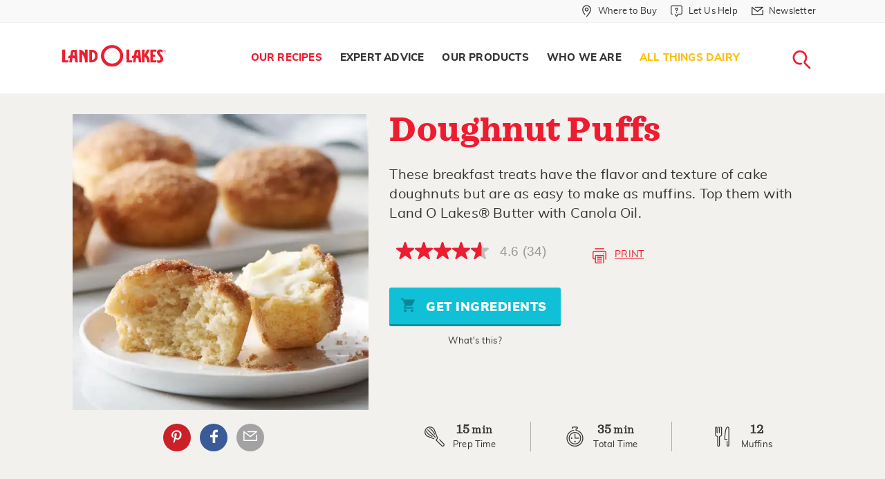

--- FILE ---
content_type: text/html; charset=utf-8
request_url: https://www.landolakes.com/recipe/7402/doughnut-puffs/
body_size: 17058
content:

<!DOCTYPE html>
<html lang="en-US" xml:lang="en-US" xmlns:fb="http://ogp.me/ns/fb#">
<head id="head">
        <title>
            Doughnut Puffs Recipe | Land O&#x2019;Lakes
        </title>
    
    
    
    <meta charset="UTF-8" />
    <meta http-equiv="x-ua-compatible" content="ie=edge" />
    <meta name="viewport" content="width=device-width, initial-scale=1.0" />
    <link rel="canonical" href="https://www.landolakes.com/recipe/7402/doughnut-puffs/" />
    <link type="text/css" rel="stylesheet" href="/Content/Styles/LOLRetail/css/MasterBuild.css?v=1.0" />
    
    <link href="/_content/Kentico.Content.Web.Rcl/Content/Bundles/Public/systemPageComponents.min.css" rel="stylesheet" />

    <link type="text/css" rel="stylesheet" href="/Content/Styles/LOLRetail/less/compile/recipe-detail.min.css?v=1.0" />
    <style>
        .checkSwitch {
            display: inline-block;
            height: 34px;
            position: relative;
            width: auto;
            padding-left: 66px;
        }

            .checkSwitch input {
                display: none;
            }

        .checkSlider {
            background-color: #ccc;
            bottom: 0;
            cursor: pointer;
            left: 0;
            position: absolute;
            right: 0;
            top: 0;
            transition: .4s;
            width: 56px;
            height: 26px;
        }

            .checkSlider:before {
                background-color: #fff;
                bottom: 3px;
                content: "";
                height: 20px;
                left: 4px;
                position: absolute;
                transition: .4s;
                width: 20px;
            }

        .checkSwitch input:checked + .checkSlider {
            background-color: #66bb6a;
        }

            .checkSwitch input:checked + .checkSlider:before {
                transform: translateX(26px);
            }

        .checkSlider.round {
            border-radius: 34px;
        }

            .checkSlider.round:before {
                border-radius: 50%;
            }

        .checkSwitch span {
            display: inline-block;
            line-height: 30px
        }

        .recipes-cook-mode .get-started-text {
            color: #ed1c30;
            padding-bottom: 0;
            font-weight: bold;
        }

        .recipes-cook-mode {
            margin-bottom: 10px;
        }

        @media only screen and (min-width: 40em) {
            .recipes-cook-mode {
                margin-bottom: 16px;
            }
        }
    </style>


    <!-- For iPad with high-resolution Retina display running iOS ≥ 7: -->
    <link rel="apple-touch-icon-precomposed" sizes="152x152" href="/Content/Images/LOLRetail/favicon-152.png" />
    <!-- For iPad with high-resolution Retina display running iOS ≤ 6: -->
    <link rel="apple-touch-icon-precomposed" sizes="144x144" href="/Content/Images/LOLRetail/favicon-144.png" />
    <!-- For iPhone with high-resolution Retina display running iOS ≥ 7: -->
    <link rel="apple-touch-icon-precomposed" sizes="120x120" href="/Content/Images/LOLRetail/favicon-120.png" />
    <!-- For iPhone with high-resolution Retina display running iOS ≤ 6: -->
    <link rel="apple-touch-icon-precomposed" sizes="114x114" href="/Content/Images/LOLRetail/favicon-114.png" />
    <!-- For first- and second-generation iPad: -->
    <link rel="apple-touch-icon-precomposed" sizes="72x72" href="/Content/Images/LOLRetail/favicon-72.png" />
    <!-- For non-Retina iPhone, iPod Touch, and Android 2.1+ devices: -->
    <link rel="apple-touch-icon-precomposed" href="/Content/Images/LOLRetail/favicon-57.png" />
    <link href="/Content/Images/LOLRetail/favicon.ico" type="image/x-icon" rel="icon" />
    <script src="https://use.fortawesome.com/0373e875.js" async></script>
    <meta http-equiv="Content-Security-Policy"
          content="upgrade-insecure-requests" />

    <link rel="preload" href="/Content/Styles/LOLRetail/fonts/sagona/34F960_3_0.woff2" as="font" type="font/woff2" />
    <link rel="preload" href="/Content/Styles/LOLRetail/fonts/sagona/34F960_7_0.woff2" as="font" type="font/woff2" />
    <link rel="preload" href="/Content/Styles/LOLRetail/fonts/sagona/34F960_A_0.woff2" as="font" type="font/woff2" />
    <link rel="preload" href="/Content/Styles/LOLRetail/fonts/sagona/34F960_6_0.woff2" as="font" type="font/woff2" />
    <link rel="preload" href="/Content/Styles/LOLRetail/fonts/sagona/34F960_8_0.woff2" as="font" type="font/woff2" />
    <link rel="preload" href="/Content/Styles/LOLRetail/fonts/muli/muli-black-webfont.woff2" as="font" type="font/woff2" />
    <link rel="preload" href="/Content/Styles/LOLRetail/fonts/muli/muli-bold-webfont.woff2" as="font" type="font/woff2" />
    <link rel="preload" href="/Content/Styles/LOLRetail/fonts/muli/muli-italic-webfont.woff2" as="font" type="font/woff2" />
    <link rel="preload" href="/Content/Styles/LOLRetail/fonts/muli/muli-extrabold-webfont.woff2" as="font" type="font/woff2" />
    <link rel="preload" href="/Content/Styles/LOLRetail/fonts/muli/muli-light-webfont.woff2" as="font" type="font/woff2" />
    <link rel="preload" href="/Content/Styles/LOLRetail/fonts/muli/muli-regular-webfont.woff2" as="font" type="font/woff2" />
    <style type="text/css">
        .submenu-seasonal-recipes a {
                        color: #fbc00f !important;
                    }
                     .submenu-seasonal-recipes a:hover{
                        color: #ed1c30;
                    }
                    .globalBanner[data-filtername="holidayFilter"] .picture-bgImage img{
                        object-position : center !important;
                    }
    </style>
    
            <meta name="description" content="These breakfast treats have the flavor and texture of cake doughnuts but are as easy to make as muffins. Top them with Land O Lakes&#xAE; Butter with Canola Oil." />
            <meta property="og:title" content="Doughnut Puffs" />
            <meta property="og:site_name" content="Land O'Lakes\" />
            <meta property="og:url" content="https://www.landolakes.com/recipe/7402/doughnut-puffs/" />
            <meta property="og:description" content="These breakfast treats have the flavor and texture of cake doughnuts but are as easy to make as muffins. Top them with Land O Lakes&#xAE; Butter with Canola Oil." />
            <meta property="og:image" content="https://stordfkenticomedia.blob.core.windows.net/df-us/rms/media/recipesmedia/recipes/retail/x17/2002/sep/2021_doughnut-puffs_3688_600x600.jpg?ext=.jpg" />
            <meta property="og:type" content="article\" />
            <meta property="twitter:card" content="summary_large_image" />
            <meta property="twitter:site" content="LANDOLAKESKTCHN" />
            <meta property="twitter:title" content="Doughnut Puffs" />
            <meta property="twitter:description" content="These breakfast treats have the flavor and texture of cake doughnuts but are as easy to make as muffins. Top them with Land O Lakes&#xAE; Butter with Canola Oil." />
            <meta property="twitter:image" content="https://stordfkenticomedia.blob.core.windows.net/df-us/rms/media/recipesmedia/recipes/retail/x17/2002/sep/2021_doughnut-puffs_3688_600x600.jpg?ext=.jpg" />

    <meta name="google-site-verification" content="Lv8Oa-6oMs1EBopMauvTETMnI57JKCkgN7D2A6LTzSI" />
    <script src="https://assets.adobedtm.com/7390c55bcb09/98f5f2d00997/launch-54a5def2157e.min.js" async></script>
            <script>var lolData = { 'visitor': { 'state': 'unauthenticated' } }</script>
</head>
<body>
    <a b-5z3ph8uevr href="#main-content" class="skip-main">Skip Navigation</a>
    <div data-dtmdetail="doughnut-puffs"data-dtmisproduction="true"data-dtmlevel1="Our-Recipes" data-dtmlevel2="Recipe" data-dtmtype="Our-Recipes-Recipe" data-dtmserver="lolr prod" data-dtmPublished="202208" data-dtmAge="41" data-dtmlevel="2" class="kentico-data"></div>
    <div b-5z3ph8uevr id="wrapper">
        

        <div b-5z3ph8uevr class="searchLoader2 mainLoader text-center" style="display: none">
            <div b-5z3ph8uevr class="rippleLoad">
                <div b-5z3ph8uevr></div>
                <div b-5z3ph8uevr></div>
            </div>
            <img class="Not-IE-Loading" alt="Loading..." src="/Content/Images/LOLRetail/loading-image.svg" />
        </div>
        <section b-5z3ph8uevr class="globalSearchForm" aria-label="Global Search">
            <div b-5z3ph8uevr class="innerGlobalSrch">
                <a b-5z3ph8uevr href="javascript:void(0);"
                   id="btn-search-close"
                   class="btn srch-btns btn--search-close"
                   aria-label="Close search form">
                    <div b-5z3ph8uevr class="lolr lolr-close">
                        <span b-5z3ph8uevr class="sr-only">Close</span>
                    </div>
                </a>

                <div b-5z3ph8uevr class="search__form">
                    <span b-5z3ph8uevr class="search__info">
                        Search recipes, ingredients, articles, products...
                    </span>

                    <a b-5z3ph8uevr href="javascript:void(0);" aria-label="Search">
                        <div b-5z3ph8uevr class="lolr lolr-lg lolr-search lolr-searchIcon"
                             style="display: none"
                             aria-hidden="true">
                            <span b-5z3ph8uevr class="sr-only">Search</span>
                        </div>
                        <div b-5z3ph8uevr class="lolr-voiceIcon" aria-hidden="true">
                            <picture b-5z3ph8uevr>
                                <source b-5z3ph8uevr type="image/webp"
                                        srcset="/Content/Images/LOLRetail/mic-r.webp" />
                                <source b-5z3ph8uevr type="image/png" src="/Content/Images/LOLRetail/mic-r.png" />
                                <img b-5z3ph8uevr class="animated searchMicImg" id="searchMicImg"
                                     src="/Content/Images/LOLRetail/mic-r.png"
                                     alt="microphone" />
                            </picture>
                        </div>
                    </a>
                    <input b-5z3ph8uevr class="search__input voiceSearchInput"
                           id="searchInput"
                           name="search"
                           type="search"
                           placeholder="Start Your Search"
                           autocomplete="off"
                           autocorrect="off"
                           autocapitalize="off"
                           spellcheck="false" />
                    <input name="__RequestVerificationToken" type="hidden" value="CfDJ8I_oKBkCMzNPiIcN03CaaV9-StWv88tvxkQKkCVWNbbr6MoZN5tP4wG7sJJVoD60yAgfSpqiT_DYAY42a5LDyd9oKx_2dzQKkTe4jos-M-kZlatnku3NqdFwU9xyqzCO2VRjUhCdmHVUqtjPpw-Wl5k" />
                    <label b-5z3ph8uevr class="sr-only" for="searchInput">Search</label>
                    <input b-5z3ph8uevr class="sr-only" type="submit" value="search" />
                    <span b-5z3ph8uevr class="bottom-border"></span>
                </div>
                <!-- // .search__form -->
            </div>
            <!-- // .innerGlobalSrch -->
        </section>
        <!-- // .globalSearchForm -->
        <header role="banner">
            <div b-5z3ph8uevr class="greyTop-strip show-for-large">
                

<div class="row clearfix"
     data-closing-time="0"
     data-responsive-menu="accordion">
    <ul class="vertical medium-horizontal menu grid-x" role="menu" aria-label="Navigation Menu">
                <li  class="stripLink cell auto" role="menuitem">
                        <a href="/where-to-buy/"
                           aria-label="Where to Buy "
                           role="menuitem"
                           class="whereToBuyLink">
                            <div class="iconsize lolr">
                                <span class="lolr-map-pin">&nbsp;</span>
                                <span class="sr-only">Where to Buy  in Header</span>
                            </div>
                            <span>Where to Buy </span>
                        </a>
                </li>
                <li  class="stripLink has-submenu cell auto" role="menuitem">
                        <a href="/contact-us/"
                           aria-label="Let Us Help"
                           class="whereToBuyLink letushelp">
                            <div class="iconsize lolr">
                                <span class="lolr-service-chat">&nbsp;</span>
                                <span class="sr-only">Let Us Help in Header</span>
                            </div>
                            <span>Let Us Help</span>
                        </a>
                            <ul role="menu" aria-label="Navigation subMenu">
                                    <li  role="menuitem">
                                        <a href="/contact-us/"
                                           aria-label="Contact Us"
                                           role="menuitem"
                                           class="contactus new_menu">
                                            <span class="sr-only">Contact Us in Header</span>Contact Us
                                        </a>
                                    </li>
                                    <li  role="menuitem">
                                        <a href="/faqs/product-faqs/"
                                           aria-label="FAQs"
                                           role="menuitem"
                                           class="faqs new_menu">
                                            <span class="sr-only">FAQs in Header</span>FAQs
                                        </a>
                                    </li>
                            </ul>
                </li>
                <li  class="stripLink cell auto" role="menuitem">
                        <a href="/newsletter-sign-up/"
                           aria-label="Newsletter"
                           role="menuitem"
                           class="whereToBuyLink">
                            <div class="iconsize lolr">
                                <span class="lolr-envelope">&nbsp;</span>
                                <span class="sr-only">Newsletter in Header</span>
                            </div>
                            <span>Newsletter</span>
                        </a>
                </li>
    </ul>
</div>

            </div>
            <nav b-5z3ph8uevr aria-labelledby="main-menu">
                <div b-5z3ph8uevr class="row clearfix">
                    

<div class="logo">
    <a href="/" title="Land O'Lakes Logo">
        <img src="https://stordflolretailpd.blob.core.windows.net/df-us/lolretail/media/lolr-media/logos/landolakes-logo-watermark-red.svg"
             alt="Land O&#x27;Lakes Logo" width="300" height="65" fetchpriority="high" loading="eager" decoding="async" />
    </a>
</div>



                    <span b-5z3ph8uevr class="title-bar menuToggle hide-for-large"
                          data-hide-for="large"
                          data-responsive-toggle="main-menu">
                        <button b-5z3ph8uevr class="burgerIcon" data-toggle="" type="button" aria-label="Toggle menu">
                            <span b-5z3ph8uevr>&nbsp;</span><span b-5z3ph8uevr>&nbsp;</span><span b-5z3ph8uevr>&nbsp;</span>
                        </button>
                    </span>
                    <span b-5z3ph8uevr class="hide-for-large searchMobilelink">
                        <a b-5z3ph8uevr href="javascript:void(0);"
                           class="btn srch-btns btn_mob_search btn--search">
                            <div b-5z3ph8uevr class="iconsize lolr">
                                <span b-5z3ph8uevr class="lolr-search"></span><span b-5z3ph8uevr class="sr-only">close</span>
                            </div>
                        </a>
                    </span>
                    



<div data-close-on-click="true"
     data-responsive-menu="accordion"
     id="main-menu">
    <ul class="menu navigation align-right" role="menu" aria-label="Navigation Menu">
            <li 
            class="menu-item-our-recipes has-submenu"
                role="menuitem"
            data-name="Our Recipes">
                <a href="/our-recipes/" aria-label=" Our Recipes"
                   role="menuitem"> Our Recipes </a>
                    <ul role="menu" aria-label="Navigation subMenu">
                        <li  role="menuitem">
                            <div class="clearfix containerWidth">
                                <ul class="menu" role="submenu" aria-label="Navigation subMenu">
                                            <li  class="submenu-all-recipes" role="menuitem">
                                                <a href="/recipes/" aria-label="All Recipes"
                                                   role="menuitem">All Recipes </a>
                                            </li>
                                            <li  class="submenu-breakfast" role="menuitem">
                                                <a href="/recipes/?&amp;mealFilter=Breakfast and Brunch" aria-label="Breakfast"
                                                   role="menuitem">Breakfast </a>
                                            </li>
                                            <li  class="submenu-lunch" role="menuitem">
                                                <a href="/recipes/?&amp;mealFilter=Lunch" aria-label=" Lunch"
                                                   role="menuitem"> Lunch </a>
                                            </li>
                                            <li  class="submenu-dinner" role="menuitem">
                                                <a href="/recipes/?&amp;mealFilter=Main%20Course" aria-label="Dinner"
                                                   role="menuitem">Dinner </a>
                                            </li>
                                            <li  class="submenu-desserts-sweets" role="menuitem">
                                                <a href="/recipes/?&amp;mealFilter=Dessert" aria-label="Desserts &#x2B; Sweets"
                                                   role="menuitem">Desserts &#x2B; Sweets </a>
                                            </li>
                                            <li  class="submenu-recipe-collections" role="menuitem">
                                                <a href="/recipes/collections/" aria-label="All Recipe Collections"
                                                   role="menuitem">All Recipe Collections </a>
                                            </li>
                                            <li  class="submenu-seasonal-recipes" role="menuitem">
                                                <a href="https://www.landolakes.com/recipes/collections/lets-eat-in/?icid=12626-dr-sn-cr-lei" aria-label="Let&#x27;s Eat In!"
                                                   role="menuitem">Let&#x27;s Eat In! </a>
                                            </li>
                                </ul>
                            </div>
                        </li>
                    </ul>
            </li>
            <li 
            class="menu-item-expert-advice has-submenu "
                role="menuitem"
            data-name="Expert Advice">
                <a href="/expert-advice/" aria-label=" Expert Advice"
                   role="menuitem"> Expert Advice </a>
                    <ul role="menu" aria-label="Navigation subMenu">
                        <li  role="menuitem">
                            <div class="clearfix containerWidth">
                                <ul class="menu" role="submenu" aria-label="Navigation subMenu">
                                            <li  class="submenu-articles" role="menuitem">
                                                <a href="/expert-advice" aria-label=" Articles"
                                                   role="menuitem"> Articles </a>
                                            </li>
                                            <li  class="submenu-kitchen-reference" role="menuitem">
                                                <a href="/kitchen-reference/ingredients-substitutions/" aria-label=" Kitchen Reference"
                                                   role="menuitem"> Kitchen Reference </a>
                                            </li>
                                            <li  class="submenu-our-experts" role="menuitem">
                                                <a href="/expert-advice/our-experts/" aria-label="Our Experts"
                                                   role="menuitem">Our Experts </a>
                                            </li>
                                </ul>
                            </div>
                        </li>
                    </ul>
            </li>
            <li 
            class="menu-item-what-we-make has-submenu"
                role="menuitem"
            data-name="Our Products">
                <a href="/our-products/" aria-label=" Our Products"
                   role="menuitem"> Our Products </a>
                    <ul role="menu" aria-label="Navigation subMenu">
                        <li  role="menuitem">
                            <div class="clearfix containerWidth">
                                <ul class="menu" role="submenu" aria-label="Navigation subMenu">
                                            <li class="submenu-butter-and-spreads withIconMenu" role="menuitem">
                                                <a href="/products/butter-spreads/" aria-label="Butter and Spreads"
                                                   role="menuitem">
                                                    <div class="lolr lolr-3x lolr-line-bread-butter">
                                                        &nbsp; <span class="sr-only">Butter and Spreads</span>
                                                    </div>
                                                    <span>Butter and Spreads</span>
                                                </a>
                                            </li>
                                            <li class="submenu-margarine withIconMenu" role="menuitem">
                                                <a href="/products/margarine/" aria-label="Margarine"
                                                   role="menuitem">
                                                    <div class="lolr lolr-3x lolr-line-tub">
                                                        &nbsp; <span class="sr-only">Margarine</span>
                                                    </div>
                                                    <span>Margarine</span>
                                                </a>
                                            </li>
                                            <li class="submenu-plant-based withIconMenu" role="menuitem">
                                                <a href="/products/plant-based/" aria-label="Plant-Based"
                                                   role="menuitem">
                                                    <div class="lolr lolr-3x lolr-line-leaf">
                                                        &nbsp; <span class="sr-only">Plant-Based</span>
                                                    </div>
                                                    <span>Plant-Based</span>
                                                </a>
                                            </li>
                                            <li class="submenu-cheese withIconMenu" role="menuitem">
                                                <a href="/products/cheese/" aria-label="Cheese"
                                                   role="menuitem">
                                                    <div class="lolr lolr-3x lolr-line-cheese">
                                                        &nbsp; <span class="sr-only">Cheese</span>
                                                    </div>
                                                    <span>Cheese</span>
                                                </a>
                                            </li>
                                            <li class="submenu-eggs withIconMenu" role="menuitem">
                                                <a href="/products/eggs/" aria-label="Eggs"
                                                   role="menuitem">
                                                    <div class="lolr lolr-3x lolr-line-eggs">
                                                        &nbsp; <span class="sr-only">Eggs</span>
                                                    </div>
                                                    <span>Eggs</span>
                                                </a>
                                            </li>
                                            <li class="submenu-whipping-cream-and-half-half withIconMenu" role="menuitem">
                                                <a href="/products/whipping-cream-and-half-half/" aria-label="Whipping Cream  and Half &amp; Half"
                                                   role="menuitem">
                                                    <div class="lolr lolr-3x lolr-line-carton">
                                                        &nbsp; <span class="sr-only">Whipping Cream  and Half &amp; Half</span>
                                                    </div>
                                                    <span>Whipping Cream  and Half &amp; Half</span>
                                                </a>
                                            </li>
                                            <li class="submenu-all-products withIconMenu" role="menuitem">
                                                <a href="/products/" aria-label="All Products"
                                                   role="menuitem">
                                                    <div class="lolr lolr-3x lolr-line-all-menu">
                                                        &nbsp; <span class="sr-only">All Products</span>
                                                    </div>
                                                    <span>All Products</span>
                                                </a>
                                            </li>
                                </ul>
                            </div>
                        </li>
                    </ul>
            </li>
            <li 
            class="menu-item-who-we-are has-submenu"
                role="menuitem"
            data-name="Who We Are">
                <a href="/who-we-are/" aria-label=" Who We Are"
                   role="menuitem"> Who We Are </a>
                    <ul role="menu" aria-label="Navigation subMenu">
                        <li  role="menuitem">
                            <div class="clearfix containerWidth">
                                <ul class="menu" role="submenu" aria-label="Navigation subMenu">
                                            <li  class="submenu-our-farmers" role="menuitem">
                                                <a href="/our-farmer-owners/" aria-label="Our Farmer-Owners"
                                                   role="menuitem">Our Farmer-Owners </a>
                                            </li>
                                </ul>
                            </div>
                        </li>
                    </ul>
            </li>
            <li 
            class="menu-item-all-things-dairy"
                role="menuitem"
            data-name="All Things Dairy">
                <a href="/all-things-dairy/" aria-label=" All Things Dairy"
                   role="menuitem"> All Things Dairy </a>
            </li>
        <li class="searchNav show-for-large" role="menuitem" aria-label="Main Navigation">
            <a href="javascript:void(0);"
               title="Search Land O'Lakes"
               class="btn srch-btns btn__search btn--search">
                <div class="iconsize lolr">
                    <span class="lolr-search"></span><span class="sr-only">Search</span>
                </div>
            </a>
        </li>
        
    <li aria-selected="false" class="stripLink " data-name="Where to Buy ">
        <a href="/where-to-buy/" class="whereToBuyLink wheretobuy">
            <div class="iconsize lolr">
                <span class="lolr-map-pin"></span><span class="sr-only">Where to Buy </span>
            </div>
            <span>Where to Buy </span>
        </a>
    </li>
    <li aria-selected="false" class="stripLink has-submenu" data-name="Let Us Help">
        <a href="/let-us-help/" class="whereToBuyLink letushelp">
            <div class="iconsize lolr">
                <span class="lolr-service-chat"></span><span class="sr-only">Let Us Help</span>
            </div>
            <span>Let Us Help</span>
        </a>
            <ul>
                    <li aria-selected="false">
                        <a href="/contact-us/" class="contactus">Contact Us</a>
                    </li>
                    <li aria-selected="false">
                        <a href="/faqs/product-faqs/" class="faqs">FAQs</a>
                    </li>
            </ul>
    </li>
    <li aria-selected="false" class="stripLink " data-name="Newsletter">
        <a href="/newsletter-sign-up/" class="whereToBuyLink newsletter">
            <div class="iconsize lolr">
                <span class="lolr-envelope"></span><span class="sr-only">Newsletter</span>
            </div>
            <span>Newsletter</span>
        </a>
    </li>

    </ul>
</div>




                </div>
            </nav>
        </header>

        <!-- Container -->
        <main b-5z3ph8uevr class="fadeIn animated" id="main-content">
            <input b-5z3ph8uevr id="nodeAias" type="hidden" />
            
<script async src="https://apps.bazaarvoice.com/deployments/landolakes/main_site/production/en_US/bv.js"></script>
    <input type="hidden" id="txtRecaptchaKey" value="6LcEkC4UAAAAAEKa4fIe-YURA9NHJo_-s1KS_hOn" />
    <div class="recipeStickyMenu">
        <div class="grid-container">
            <div class="grid-x">
                <div class="cell small-8">
                    <div class="recipe-title">Doughnut Puffs</div>
                </div>
                <div class="cell small-4 text-right">
                    <span class="buttonRecipeBookmarkSticky">
                        <a href="javascript:void(0)" class="lolr lolr-print recipePrintBtn " tabindex="-1">&nbsp;</a>
                    </span>
                </div>
            </div>
        </div>
    </div>
    <div class="grid-container print-container">
        <div class="recipeInfo grid-x grid-padding-x small-collapse">
            <div class="cell medium-4 large-5 heroImagePrnt">
                <div class="relative">
                    <picture>
                        <source type="image/webp"
                                srcset="https://stordfkenticomedia.blob.core.windows.net/df-us/rms/media/recipesmedia/recipes/retail/x17/2002/webp/sep/2021_doughnut-puffs_3688_600x600.webp" width="400" height="400" />
                        <source type="image/jpg"
                                src="https://stordfkenticomedia.blob.core.windows.net/df-us/rms/media/recipesmedia/recipes/retail/x17/2002/sep/2021_doughnut-puffs_3688_600x600.jpg?ext=.jpg" width="400" height="400" />
                        <img src="https://stordfkenticomedia.blob.core.windows.net/df-us/rms/media/recipesmedia/recipes/retail/x17/2002/sep/2021_doughnut-puffs_3688_600x600.jpg?ext=.jpg"
                             alt="Doughnut Puffs" width="400" height="400" fetchpriority="high" />
                    </picture>
                    <div class="text-center medium-text-left social-row columns">
                        <div class="socialIcons">
                            <div class="followUS">
                                <div class="followLink">
                                            <a href="javascript:void(0)" id="social-pinterest-link-recipe" data-label="Pinterest" aria-label="External - Pinterest" data-title="Pinterest" class="lolr lolr-social-pinterest printR" tabindex="-1">Pinterest</a>
        <a href="javascript:void(0)" id="social-facebook-link-recipe" data-label="Facebook" aria-label="External - Facebook" data-title="Facebook" class="fb lolr lolr-social-facebook" tabindex="-1">Facebook</a>
        <a href="javascript:void(0)" id="recipe-email" data-label="Email Share" aria-label="External - Email Share" data-title="Email Share" class="lolr lolr-envelope ig" tabindex="-1">Email Share</a>

                                    <a href="javascript:void(0)" class="printIcon lolr lolr-print recipePrintBtn show-for-small-only">&nbsp;</a>
                                    <!-- class=printPage-->
                                </div>
                            </div>
                        </div>
                    </div>
                    <!-- Socail Icon end-->
                </div>
            </div>
            <div class="cell medium-8 large-7 heroContPrnt commonArea grid-y">
                <div class="flex-child-auto">
                    <h1 itemprop="name">Doughnut Puffs
                    </h1>
                    <p itemprop="description">
These breakfast treats have the flavor and texture of cake doughnuts but are as easy to make as muffins. Top them with Land O Lakes® Butter with Canola Oil.                    </p>
                    <!-- Link to Related Article -->
                    <div class="grid-x align-middle grid-padding-x">
                        
<div class="cell shrink" data-bv-show="rating_summary" data-bv-product-id="7402"></div>
                        <a href="javascript:void(0)" class="cell auto inlineBtn recipePrintBtn hide-for-small-only" tabindex="-1"><span class="printIcon lolr lolr-print lolr-4x" aria-hidden="true">&nbsp;</span>Print</a>
                    </div>
                    <div class="text-center grid-x isChicoryBtn">
                        <div>
                            <span class="grid_8"><button class="button blueBtn ingredientsBtn" tabindex="-1"><span class="lolr-cart lolr"></span> Get Ingredients</button></span><br />
                            <div class="approvedBtn whatsThis">
                                <span class="lolr-tip-circle lolr"></span><span>What's this?</span>
                                <div class="tootipBox text-center">
                                    <h4>What is this button?</h4>
                                    <p>You now are able to shop &amp; buy these ingredients online! After you select your market, you decide if you want to have your items delivered or picked up today! </p>
                                    <p><strong><a class="link" href="/shoppable-recipes-explained/">Learn How it Works...</a></strong></p>
                                </div>
                            </div>
                        </div>
                    </div>

                    <input type="hidden" name="RecipeID" value="0" />
                </div>
                <div class="recipeServing text-center grid-x flex-child-shrink collapse">
                    <div class="cell small-6 medium-4">
                        <span class="lolr lolr-whisk"></span>
                        <div class="servingTime">
                            <div class="time">15 <span>min</span></div>
                            <meta itemprop="prepTime" content="PT'0'H'15'M">
                            <span>Prep Time</span>
                        </div>
                    </div>
                    <div class="cell small-6 medium-4">
                        <span class="lolr lolr-timer"></span>
                        <div class="servingTime">
                            <div class="time">
                                35 <span>min</span>
                            </div>
                            <meta itemprop="totalTime" content="PT'0'H'35'M">
                            <span>Total Time</span>
                        </div>
                    </div>
                    <div class="cell small-12 medium-4">
                        <span class="lolr lolr-servings"></span>
                        <div class="servingTime" itemprop="recipeYield">
<div class="time">12 </div><span>muffins</span>                        </div>
                    </div>
                </div>
            </div>
        </div>
        
<div class="email-panel" style="display:none">
    <div class="FormPanel">
        <span id="thankyouMsg" style="font:bold 16px;display:none">Thank You</span>
        <form action="/recipes/" method="post" data-ajax="true" data-ajax-method="POST" data-ajax-failure="OnFailure" data-ajax-success="OnSuccess" id="FormId" class="form-data">
            <input name="__RequestVerificationToken" type="hidden" value="CfDJ8I_oKBkCMzNPiIcN03CaaV9-StWv88tvxkQKkCVWNbbr6MoZN5tP4wG7sJJVoD60yAgfSpqiT_DYAY42a5LDyd9oKx_2dzQKkTe4jos-M-kZlatnku3NqdFwU9xyqzCO2VRjUhCdmHVUqtjPpw-Wl5k" />
            <span id="globalError" class="EditingFormErrorLabel" style="display:none">The entered values cannot be saved. Please see the fields below for details.</span>
             <input type="hidden" id="Role" name="Role" runat="server" data-val="true" data-val-length="The field Role must be a string with a maximum length of 200." data-val-length-max="200" value="" />
            <div class="recipeShareForm" id="recipe-email-form">
                <div class="grid-x grid-padding-x">
                    <div class="cell small-12 medium-5 text-left">
                        <label class="EditingFormLabel" for="firstName">Your Name</label><span style="color:red"><sup>*</sup></span>
                    </div>
                    <div class="cell small-12 medium-7" id="SenderName">
                        <input type="text" maxlength="60" id="firstName" class="form-control" name="FirstName" value="" />
                        <span id="nameError" class="EditingFormErrorLabel" style="display:none">Please enter Your Name.</span>
                    </div>
                </div>
                <div class="grid-x grid-padding-x">
                    <div class="cell small-12 medium-5 text-left">
                        <label class="EditingFormLabel" for="fromEmail">Your Email</label><span style="color:red"><sup>*</sup></span>
                    </div>

                    <div class="cell small-12 medium-7" id="FromEmail">
                        <input type="text" maxlength="60" id="fromEmail" class="form-control" data-val="true" data-val-required="The Email field is required." name="Email" value="" />
                        <span id="emailError" class="EditingFormErrorLabel" style="display:none">Please enter valid email id.</span>
                    </div>
                </div>
                <div class="grid-x grid-padding-x">
                    <div class="cell small-12 medium-5 text-left">
                        <label class="EditingFormLabel" for="toEmail">Your Friend&#x27;s Email</label><span style="color:red"><sup>*</sup></span>
                    </div>

                    <div class="cell small-12 medium-7" id="ToEmail">
                        <input type="text" maxlength="60" id="toEmail" class="form-control" data-val="true" data-val-required="The FriendEmail field is required." name="FriendEmail" value="" />
                        <span id="friendEmailError" class="EditingFormErrorLabel" style="display:none">Please enter valid email id.</span>
                    </div>
                </div>
                <div class="">
                  <div id="ReCaptchContainer"></div>
                  <span class="EditingFormErrorLabel" id="lblMessage" runat="server" clientidmode="static"></span> 
                </div>
                <div class="grid-x grid-padding-x">
                    <div class="cell small-12 medium-12 text-left" id="PageName">
                        <label id="" class="sr-only" for="">Page Name</label>
                        <div id="" class="EditingFormControlNestedControl editing-form-control-nested-control">
                            <input type="hidden" maxlength="500" id="PageName" class="form-control txtRecipeName" data-val="true" data-val-length="The field PageName must be a string with a maximum length of 200." data-val-length-max="200" name="PageName" value="" />
                        </div>
                    </div>
                    <div class="cell small-12 medium-12 text-left" id="PageUrl">
                        <label id="" class="sr-only" for="">Page Url</label>
                        <div id="" class="EditingFormControlNestedControl editing-form-control-nested-control">
                            <input type="hidden" maxlength="500" id="PageUrl" class="form-control txtRecipeUrl" data-val="true" data-val-length="The field PageUrl must be a string with a maximum length of 200." data-val-length-max="200" name="PageUrl" value="" />
                        </div>
                    </div>
                </div>

                <div class="grid-x">
                    <div class="cell text-left"><span id="email-message">&nbsp;</span></div>
                </div>
            </div>
            <input type="submit" name="btnOK" value="Submit" id="btnSubmit" class="FormButton btn btn-primary" />
        </form>
    </div>
</div>
<script src="https://www.google.com/recaptcha/api.js?onload=renderRecaptcha&render=explicit" async defer></script>
<script type="text/javascript">
    function OnFailure(response) {
        console.log("Error occured.");
    }
    function OnSuccess(response) {
        $("#FormId").hide();
        $("#thankyouMsg").show();
        console.log("success");
    }
</script>
        <div class="reveal printModal" id="printPageModal" data-reveal>
            <div class="printModalContent" id="printModalContent">
            </div>
            <div id="recipePrintContent"></div>
        </div>
    </div>
    <div class="recipeContent recipeContentPrint">
        <div class="grid-x grid-container grid-padding-x">
            <div class="cell">
                <div class="recipes-cook-mode">
                    <h5 class="get-started-text">Get started!</h5>
                    <label class="checkSwitch" for="checkbox">
                        <input type="checkbox" id="checkbox" />
                        <span class="checkSlider round"></span>
                        <span>Keep screen on.</span>
                    </label>
                </div>
            </div>
        </div>
        <div class="grid-x grid-container medium-up-2 grid-padding-x">
            <div class="cell">
                <div>
                <h2>Ingredients</h2>
                            <p class="groupTitle">Muffins</p>
                        <p>
<sup class = 'bold-font'>1</sup><span class='bar bold-font'>/</span><sub class = 'bold-font'>2</sub>
                                <strong>cup </strong>
milk                        </p>
                        <p>
<sup class = 'bold-font'>1</sup><span class='bar bold-font'>/</span><sub class = 'bold-font'>3</sub>
                                <strong>cup </strong>
                                <a name="00034500151368" href="/products/butter-spreads/salted-butter/"> Land O Lakes&#xAE; Butter</a>, melted                        </p>
                        <p>
                                        <strong>1</strong>

                                <a name="brown-eggs" href="/products/eggs/brown-eggs/">  large Land O Lakes&#xAE; Egg</a>, beaten                        </p>
                        <p>
1 <sup class = 'bold-font'>2</sup><span class='bar bold-font'>/</span><sub class = 'bold-font'>3</sub>
                                <strong>cups </strong>
all-purpose flour                        </p>
                        <p>
<sup class = 'bold-font'>3</sup><span class='bar bold-font'>/</span><sub class = 'bold-font'>4</sub>
                                <strong>cup </strong>
sugar                        </p>
                        <p>
1 <sup class = 'bold-font'>1</sup><span class='bar bold-font'>/</span><sub class = 'bold-font'>2</sub>
                                <strong>teaspoons </strong>
baking powder                        </p>
                        <p>
<sup class = 'bold-font'>1</sup><span class='bar bold-font'>/</span><sub class = 'bold-font'>2</sub>
                                <strong>teaspoon </strong>
salt                        </p>
                        <p>
<sup class = 'bold-font'>1</sup><span class='bar bold-font'>/</span><sub class = 'bold-font'>4</sub>
                                <strong>teaspoon </strong>
ground nutmeg                        </p>
                            <p class="groupTitle">Topping</p>
                        <p>
<sup class = 'bold-font'>1</sup><span class='bar bold-font'>/</span><sub class = 'bold-font'>3</sub>
                                <strong>cup </strong>
                                <a name="00034500151368" href="/products/butter-spreads/salted-butter/"> Land O Lakes&#xAE; Butter</a>, melted                        </p>
                        <p>
<sup class = 'bold-font'>1</sup><span class='bar bold-font'>/</span><sub class = 'bold-font'>2</sub>
                                <strong>cup </strong>
sugar                        </p>
                        <p>
                                        <strong>1</strong>

                                <strong>teaspoon </strong>
ground cinnamon                        </p>
                            <p class="groupTitle">Spread</p>
                        <p>

                                <a name="00034500151191" href="/products/butter-spreads/butter-with-canola-oil/"> Land O Lakes&#xAE; Butter with Canola Oil</a>                        </p>
                </div>
                <div class="chicory-bottom-wrapper">
                    <button class="button blueBtn ingredientsBtn" tabindex="-1"><i class="lolr-cart lolr" aria-hidden="true"></i> <span class="ingredients-btn-text">Get Ingredients</span></button>
                </div>
                <div class="chicory-order-ingredients"></div>
            </div>
            <div class="cell">
                    <h2>How to make</h2>
                    <div class="howMake">
                        <ol>
                                <li>
                                    <p>STEP <span>1</span></p>
                                    <p>Heat oven to 375&deg;F. Grease 12-cup muffin pan; set aside.</p>
                                </li>
                                <li>
                                    <p>STEP <span>2</span></p>
                                    <p>Combine milk, 1/3 cup melted butter and egg in bowl.  Set aside.</p>
                                </li>
                                <li>
                                    <p>STEP <span>3</span></p>
                                    <p>Combine flour, 3/4 cup sugar, baking powder, salt and nutmeg in bowl. Add milk mixture; stir just until combined.</p>
                                </li>
                                <li>
                                    <p>STEP <span>4</span></p>
                                    <p>Spoon batter into prepared pan. Bake 15-20 minutes or until toothpick inserted in center of doughnut puff comes out clean.</p>
                                </li>
                                <li>
                                    <p>STEP <span>5</span></p>
                                    <p>Place 1/3 cup melted butter in bowl.  Combine 1/2 cup sugar and cinnamon in another bowl.  Remove muffins from pan; let stand 2 minutes on cooling rack. </p>
                                </li>
                                <li>
                                    <p>STEP <span>6</span></p>
                                    <p>Dip tops of warm muffins into melted butter, then into cinnamon sugar mixture.  </p>
                                </li>
                                <li>
                                    <p>STEP <span>7</span></p>
                                    <p>Serve warm with Butter with Canola Oil.</p>
                                </li>

                        </ol>
                        
                    </div>
            </div>
        </div>
    </div>
    <div class="grid-container commonArea">
        <div class="recipeVariants recipeTips grid-margin-x grid-x small-up-12 medium-up-12 text-center">
        </div>
        <div class="recipeTips grid-x align-center small-up-1 medium-up-2 grid-margin-x text-center">
                    <div class="cell">
                        <div class="content">
                            <h3>Tip #1</h3>
                            <div class="grid-x align-center-middle vhCenter">
                                <p>Adjust bake time to 8 to 12 minutes if you want to bake these sweet treats in a mini muffin pan instead.</p>
                            </div>
                        </div>
                    </div>
        </div>
          <div class="recipeNutrition text-center" itemprop="nutrition" itemscope itemtype="http://schema.org/NutritionInformation">
               <div class="toggle" data-toggle="nutrition">
                <button type="button" >Nutrition (1 muffin) <span class="lolr lolr-angle-right lolr-2x float-right">&nbsp;</span></button>
               </div>
            <div class="grid-x is-hidden" id="nutrition">
                <div itemprop="calories">250 <span>Calories</span></div>
                <div itemprop="fatContent">10 <span>Fat (g)</span></div>
                <div itemprop="cholesterolContent">45 <span>Cholesterol (mg)</span></div>
                <div itemprop="sodiumContent">250 <span>Sodium (mg)</span></div>
                <div itemprop="carbohydrateContent">37 <span>Carbohydrates (g)</span></div>
                <div itemprop="fiberContent">&lt;1 <span>Dietary Fiber</span></div>
                <div itemprop="proteinContent">3 <span>Protein (g)</span></div>
            </div>
          </div>
        <div class="recipeReviews" id="reviewsSection">
            <div class="flexibleMessage text-center">
                Tried this recipe? Instagram it!<br />
                And don&#39;t forget to tag us <a href="https://www.instagram.com/landolakesktchn/" target="_blank" title="" rel="noopener">@landolakesktchn</a>.
            </div><div class="bv-writeReview-alt writeReview clearfix"></div>
            
<div class="bazaarVoiceRecipeReviews" data-bv-show="reviews" data-bv-product-id="7402"></div>
        </div>
        <div class="allThingsButter withList">
            <div class="useableSection">
                <div class="text-center">
                    <h3 class="l-title">More Recipes To Make</h3>
                </div>
            </div>
            <div class="grid-x grid-padding-x small-up-1 medium-up-3">
                        <div class="cell">
                            <figure>
                                <a href="/recipe/9330/savory-biscotti/">
                                    <picture class="lazy-img">
                                        <source srcset="https://stordfkenticomedia.blob.core.windows.net/df-us/rms/media/recipesmedia/recipes/retail/desktopimages/2001/webp/may/11925.webp" type="image/webp" width="400" height="400">
                                        <source srcset="https://stordfkenticomedia.blob.core.windows.net/df-us/rms/media/recipesmedia/recipes/retail/desktopimages/2001/may/11925.jpg?ext=.jpg" type="image/jpg" width="400" height="400">
                                        <img src="https://stordfkenticomedia.blob.core.windows.net/df-us/rms/media/recipesmedia/recipes/retail/desktopimages/2001/may/11925.jpg?ext=.jpg" alt="Savory Biscotti" class="fadeIn" width="400" height="400" loading="lazy" />
                                    </picture>
                                    <figcaption class="relatedInfo">
                                        <h5>Savory Biscotti</h5>
                                    </figcaption>
                                </a>
                            </figure>
                        </div>
                        <div class="cell">
                            <figure>
                                <a href="/recipe/8473/mocha-chocolate-cake-roll/">
                                    <picture class="lazy-img">
                                        <source srcset="https://stordfkenticomedia.blob.core.windows.net/df-us/rms/media/recipesmedia/recipes/retail/x17/2007/webp/may/19013-mocha-chocolate-cake-roll-600x600.webp" type="image/webp" width="400" height="400">
                                        <source srcset="https://stordfkenticomedia.blob.core.windows.net/df-us/rms/media/recipesmedia/recipes/retail/x17/2007/may/19013-mocha-chocolate-cake-roll-600x600.jpg?ext=.jpg" type="image/jpg" width="400" height="400">
                                        <img src="https://stordfkenticomedia.blob.core.windows.net/df-us/rms/media/recipesmedia/recipes/retail/x17/2007/may/19013-mocha-chocolate-cake-roll-600x600.jpg?ext=.jpg" alt="Mocha Chocolate Cake Roll" class="fadeIn" width="400" height="400" loading="lazy" />
                                    </picture>
                                    <figcaption class="relatedInfo">
                                        <h5>Mocha Chocolate Cake Roll</h5>
                                    </figcaption>
                                </a>
                            </figure>
                        </div>
                        <div class="cell">
                            <figure>
                                <a href="/recipe/6731/cajun-potato-wedges/">
                                    <picture class="lazy-img">
                                        <source srcset="https://stordfkenticomedia.blob.core.windows.net/df-us/rms/media/recipesmedia/recipes/retail/x17/2003/webp/apr/17234-cajun-potato-wedges-600x600.webp" type="image/webp" width="400" height="400">
                                        <source srcset="https://stordfkenticomedia.blob.core.windows.net/df-us/rms/media/recipesmedia/recipes/retail/x17/2003/apr/17234-cajun-potato-wedges-600x600.jpg?ext=.jpg" type="image/jpg" width="400" height="400">
                                        <img src="https://stordfkenticomedia.blob.core.windows.net/df-us/rms/media/recipesmedia/recipes/retail/x17/2003/apr/17234-cajun-potato-wedges-600x600.jpg?ext=.jpg" alt="Cajun Potato Wedges" class="fadeIn" width="400" height="400" loading="lazy" />
                                    </picture>
                                    <figcaption class="relatedInfo">
                                        <h5>Cajun Potato Wedges</h5>
                                    </figcaption>
                                </a>
                            </figure>
                        </div>
            </div>
        </div>
        <div class="featured-collection">
        </div>

    </div>


    <style type="text/css">
        #BVRRSearchContainer .bv-searchbar {
            display: none !important;
        }
    </style>
        </main>
    </div>
    <footer b-5z3ph8uevr class="footer">
        <!-- Top -->
        <section b-5z3ph8uevr class="top-row" aria-label="Footer Navigation">
            <div b-5z3ph8uevr class="grid-x grid-container">
                <div b-5z3ph8uevr class="cell small-12 followLink whiteIcon show-for-small-only">
                    

        <a class="fb lolr lolr-social-facebook" rel="noopener" href="https://www.facebook.com/LandOLakes" target="_blank" tabindex="-1">Facebook</a>
        <a class="instagram lolr" rel="noopener" href="https://www.instagram.com/landolakesktchn/" target="_blank" tabindex="-1">Instagram</a>
        <a class="tiktok lolr lolr-tiktok" rel="noopener" href="https://www.tiktok.com/@landolakesdairy " target="_blank" tabindex="-1">Tiktok</a>
        <a class="pintR lolr lolr-social-pinterest" rel="noopener" href="https://www.pinterest.com/landolakesktchn/" target="_blank" tabindex="-1">Pinterest</a>
        <a class="youtube lolr lolr-youtube" rel="noopener" href="https://www.youtube.com/user/LandOLakesKtchn " target="_blank" tabindex="-1">YouTube </a>

                </div>

                <div b-5z3ph8uevr class="cell small-12 medium-8 large-9">
                    <nav b-5z3ph8uevr class="footer-nav" aria-label="Footer Nav">
                                <a href="/where-to-buy/">Where to Buy </a>
        <a href="/contact-us/">Let Us Help</a>
          <a href="/recipes/categories/">Recipe Categories</a><br class="show-for-medium" />
        <a href="/newsletter-sign-up/">Newsletter</a>

                        <a b-5z3ph8uevr href="https://www.landolakesinc.com/"
                           rel="noopener"
                           target="_blank">Corporate</a>
                        <a b-5z3ph8uevr href="https://www.landolakesfoodservice.com/"
                           rel="noopener"
                           target="_blank">Foodservice</a>
                        <a b-5z3ph8uevr href="https://www.landolakesinc.com/Careers"
                           rel="noopener"
                           target="_blank">Careers</a>
                    </nav>
                </div>

                <div b-5z3ph8uevr class="cell medium-4 large-3 hide-for-small-only">
                    <div b-5z3ph8uevr class="followLink whiteIcon">
                        

        <a class="fb lolr lolr-social-facebook" rel="noopener" href="https://www.facebook.com/LandOLakes" target="_blank" tabindex="-1">Facebook</a>
        <a class="instagram lolr" rel="noopener" href="https://www.instagram.com/landolakesktchn/" target="_blank" tabindex="-1">Instagram</a>
        <a class="tiktok lolr lolr-tiktok" rel="noopener" href="https://www.tiktok.com/@landolakesdairy " target="_blank" tabindex="-1">Tiktok</a>
        <a class="pintR lolr lolr-social-pinterest" rel="noopener" href="https://www.pinterest.com/landolakesktchn/" target="_blank" tabindex="-1">Pinterest</a>
        <a class="youtube lolr lolr-youtube" rel="noopener" href="https://www.youtube.com/user/LandOLakesKtchn " target="_blank" tabindex="-1">YouTube </a>

                    </div>
                </div>
            </div>

        </section>
        <!-- // .top-row --><!-- Bottom -->
        <section b-5z3ph8uevr class="bottom-row" aria-label="Landolakes Privacy Notice">
            

<div class="grid-x grid-container grid-padding-x">
    <div class="cell small-12 medium-1 text-center">
        <picture class="lazy-img">
            <source type="image/webp"
                    srcset="https://stordflolretailpd.blob.core.windows.net/df-us/lolretail/media/lolr-media/logos/undeniably-dairy-logo-2x.webp"
                    data-srcset="https://stordflolretailpd.blob.core.windows.net/df-us/lolretail/media/lolr-media/logos/undeniably-dairy-logo-2x.webp" width="160" height="160" />
            <source type="image/png"
                    srcset="https://stordflolretailpd.blob.core.windows.net/df-us/lolretail/media/lolr-media/logos/undeniably-dairy-logo-2x.png"
                    data-srcset="https://stordflolretailpd.blob.core.windows.net/df-us/lolretail/media/lolr-media/logos/undeniably-dairy-logo-2x.png" width="160" height="160" />
            <img class="undeniably-dairy imageArticle" src="/Content/Images/LOLRetail/transparent.png" data-src="https://stordflolretailpd.blob.core.windows.net/df-us/lolretail/media/lolr-media/logos/undeniably-dairy-logo-2x.webp" alt="undeniably-dairy-logo" loading="lazy" width="160" height="160" />
        </picture>
    </div>
    <div class="cell small-12 medium-6 copyright-wrap">
        <a href="https://www.landolakesinc.com"
           target="_blank"
           rel="noopener" aria-label="Land O'Lakes Inc">
            <div class="footerLogo lolr lolr-inc-logo">
                <span class="sr-only">Landolakes</span>
            </div>
        </a>
        <div class="copyright">
            &copy;2026 Land O&rsquo;Lakes, Inc. All rights reserved.
        </div>
        <a href="https://www.landolakesinc.com/privacy"
           class="privacy-policy"
           target="_blank"
           rel="nofollow noopener">Legal | Privacy Policy</a>
        <a href=" https://www.landolakesinc.com/terms-of-use"
           class="privacy-policy terms_of_use"
           target="_blank"
           rel="nofollow noopener">| Terms of Use</a>
    </div>

    <div class="cell small-12 medium-5 legal-links-wrap">
        <a href="https://www.landolakesinc.com/privacy-form"
           target="_blank"
           rel="nofollow noopener">Do Not Sell My Personal Information</a>
        <a href="https://www.landolakesinc.com/california-supply-chains-act"
           target="_blank"
           rel="nofollow noopener">CA Transparency Act</a>
    </div>
</div>

        </section>
        <!-- // .bottom-row -->

        
<input name="__RequestVerificationToken" type="hidden" value="CfDJ8I_oKBkCMzNPiIcN03CaaV9-StWv88tvxkQKkCVWNbbr6MoZN5tP4wG7sJJVoD60yAgfSpqiT_DYAY42a5LDyd9oKx_2dzQKkTe4jos-M-kZlatnku3NqdFwU9xyqzCO2VRjUhCdmHVUqtjPpw-Wl5k" />    <div class="promoteSignUp">
        <div class="grid-x grid-padding-x">
            <div class="cell medium-4 hide-for-small-only promotebanner">
                <picture class="picture-bgImage">
                    <source srcset="https://stordflolretailpd.blob.core.windows.net/df-us/lolretail/media/lolr-media/homepage/images/newsletter-banner-latest.jpg" type="image/webp" />
                    <source srcset="https://stordflolretailpd.blob.core.windows.net/df-us/lolretail/media/lolr-media/homepage/images/newsletter-banner-latest.jpg" type="image/jpg" />
                    <img src="https://stordflolretailpd.blob.core.windows.net/df-us/lolretail/media/lolr-media/homepage/images/newsletter-banner-latest.jpg" alt="Looking for inspiration?" />
                </picture>
            </div>
            <div class="cell small-12 medium-8">
                <button type="button" class="openBtn" aria-label="Close"><span class="lolr"></span></button>
                <h4>Looking for inspiration?</h4>
                <p>Sign up for our newsletter today!</p>
                <div class="grid-x grid-padding-x promoteForm sidePardotFormWrapper">
                    <div class="inputboxM cell small-12 simple-email">
                        <input name="mcBannerEmail" type="email" id="mcBannerEmail" aria-label="Enter Your Email" class="form-input" placeholder="Enter Your Email">
                        <span class="field-error ErrorLabel">Please enter valid email.</span>
                    </div>
                    <div class="inputboxM cell small-6">
                        <input name="mcBannerFirstName" type="text" id="mcBannerFirstName" aria-label="First Name" class="form-input" placeholder="First Name">
                        <span class="field-error ErrorLabel">Please enter first name.</span>
                    </div>
                    <div class="inputboxM cell small-6">
                        <input name="mcBannerLastName" type="text" id="mcBannerLastName" aria-label="Last Name" class="form-input" placeholder="Last Name">
                        <span class="field-error ErrorLabel">Please enter last name.</span>
                    </div>
                    <div class="cell small-12 text-center end">
                        <div class="button">
                            <input type="submit" name="submit" value="Send" id="btnMCBannerSubmit" class="button redBtn salesforcebutton banner" />
                        </div>
                    </div>
                </div>
                <div class="small-12">
                    <div class="measuringCupThankYou" style="display:none">
                        <h3>Thank you!!</h3>
                    </div>
                </div>
            </div>
        </div>
        <div class="loaderPromoteSignUp mainLoader text-center" style="display: none;">
            <div class="rippleLoad">
                <div></div>
                <div></div>
            </div>
            <img class="Not-IE-Loading" alt="Loading..." src="https://storcpdkenticomedia.blob.core.windows.net/media/lolretail/media/lolr-media/assets/loading-image.svg">
        </div>
    </div>

    </footer>

    <!-- Master Build Js -->
    <script src="/Scripts/masterscriptsbundle.min.js?v=9uM8J5M4TdiHqUMyvaxlj04hGNCh2zlRbaNV7nOt6Nw"></script>

    <script src="/Scripts/prototype.LOLRPageInit.min.js"></script>
    <script src="/Scripts/LOLRetail/microsoft.cognitiveservices.speech.sdk.bundle-min.js"></script>
    <script src="/Scripts/LOLRetail/Voice-Search.min.js"></script>
    <script type="text/javascript">
        $('.customSelect').selectmenu({
            select: function(event, ui) {
                $(ui.item.element).parent().change();
            }
        });
        document.querySelectorAll('li[role="none"]').forEach((item) => {
            if (item.closest('ul[role="menu"]')) {
                item.setAttribute('role', 'menuitem');
            }
        });
        $(document).ready(function () {
            $('.submenu').attr('role', 'menu');
            $('.submenu a[role="menuitem"],.menu a[role="menuitem"]').removeAttr('role');
            //For container element is empty accessibility
            $('.accordion-menu,.main-menu').removeAttr('aria-multiselectable');
            $('.menu.navigation li').removeAttr('aria-selected');
            $('.vertical.medium-horizontal li').removeAttr('aria-selected');
            $('.accordion-menu[role="menubar"]').attr('role', 'navigation');           
        });
        $(window).on('scroll', function () {
            if ($(this).scrollTop() > 60) {
                $('header[role="banner"]').css('z-index', '9');
            } else {
                $('header[role="banner"]').css('z-index', 'inherit');
            }
        });
    </script>
   <script>
    //get the url of the website
    var currentURL = window.location.href;
    // Initialize variables for the recipe
    var recipeName = '';
    var isRecipePage = false;
    // If it's a recipe page, extract the recipe name
    if (currentURL.split('/')[3] === 'recipe') {
    var urlParts = currentURL.split('/');
    recipeName = urlParts.length == 7 ? urlParts[urlParts.length - 2] : urlParts[urlParts.length - 1];
    isRecipePage = true;
    }
    window.astuteBotMessengerSettings = {
        channelId: "vMfz6yPFYXWgs6m3munylQ",
        context: {
            astuteBotApp: {
                createContext: {
                    webpageDetail: {
    url: currentURL,
    recipe: isRecipePage,
    recipeName: recipeName,
    isRecipePage: isRecipePage
                    }
                }
            }
        }
    };
function includeScript(e) {
    var t = document.createElement("script"),
      n = document.getElementsByTagName("script")[0];
    (t.type = "text/javascript"),
      (t.src = e),
      (t.async = !0),
      n.parentNode.insertBefore(t, n);
  }
  includeScript(
    "https://bot.emplifi.io/components/Launchers/Messenger/LauncherSelector.js"
  );
</script>

    
    <script async src="https://www.chicoryapp.com/widget_v2/"></script>
    <script src="/Scripts/LOLRetail/mousetrap.min.js"></script>
    <script src="/Scripts/LOLRetail/LOLR-RecipeDetailPage.js?v=1.0"></script>
    <script src="/Scripts/LOLRetail/LOLR-ShareEmail.js"></script>
    <script src="/lib/jquery-validation/dist/jquery.validate.min.js"></script>
    <script src="/lib/jquery-validation-unobtrusive/jquery.validate.unobtrusive.min.js"></script>
    <script src="/Scripts/jquery.unobtrusive-ajax.min.js"></script>
    <script>
        $(document).ready(function() {
            var baseUrl = location.protocol;
            var pintrestURL = "http://pinterest.com/pin/create/link/";
            var twitterURL = "https://twitter.com/intent/tweet";
            var currentURL = location.protocol + '//' + location.hostname + location.pathname;
            var recipeName = "Doughnut Puffs";
            var media = "https://stordfkenticomedia.blob.core.windows.net/df-us/rms/media/recipesmedia/recipes/retail/x17/2002/sep/2021_doughnut-puffs_3688_600x600.jpg?ext=.jpg";
            var datapin = pintrestURL + "?url=" + currentURL + "&media=" + media + "&description=" + recipeName + " from Land O'Lakes";
            var twitterDataURL = twitterURL + "?text=" + recipeName + "&url=" + currentURL + "&via=landolakesktchn";
            $('#social-pinterest-link-recipe').attr('data-pin', datapin);
            $('#social-facebook-link-recipe').attr('data-img', media);
            $('#social-twitter-link-recipe').attr('data-url', twitterDataURL);
        });
        lolData.recipes = JSON.parse('{"category":"Breakfast and Brunch,Muffin,Sweet,Baking","id":"7402","name":"Doughnut Puffs","thumbnailUrl":"https://stordfkenticomedia.blob.core.windows.net/df-us/rms/media/recipesmedia/recipes/retail/x17/2002/sep/2021_doughnut-puffs_3688_600x600.jpg?ext=.jpg"}');

    </script>
    <script>
        $('.videoTips > p').click(function() {
            $(this).closest('.videoTips').toggleClass('open');
            $(this).next().fadeToggle(340);
            if ($(this).next().hasClass('iframe')) {
                var selector = $(this).closest('.videoTips').find('iframe');
                selector.attr('src', selector.data('src'));
            }
            if ($(this).next().hasClass('html5')) {
                var html5video = $(this).closest('.videoTips').find('video');

            }
        });
    </script>
            <script type="application/ld+json">
                {
                "@context": "http://schema.org",
                "@type": "Recipe",
                "author": {"@type":"Organization","name":"Land O'Lakes"},
                "totalTime": "PT0H35M",
                "prepTime": "PT0H15M",
                "datePublished": "2022-09-06",
                "mainEntityOfPage": "True",
                "description": "These breakfast treats have the flavor and texture of cake doughnuts but are as easy to make as muffins. Top them with Land O Lakes&#xAE; Butter with Canola Oil.",
                "image": "https://stordfkenticomedia.blob.core.windows.net/df-us/rms/media/recipesmedia/recipes/retail/x17/2002/sep/2021_doughnut-puffs_3688_600x600.jpg?ext=.jpg",
                "recipeIngredient": ["Muffins","1/2 cup milk ","1/3 cup  Land O Lakes® Butter melted ","1   large Land O Lakes® Egg beaten ","1 2/3 cups all-purpose flour ","3/4 cup sugar ","1 1/2 teaspoons baking powder ","1/2 teaspoon salt ","1/4 teaspoon ground nutmeg ","Topping","1/3 cup  Land O Lakes® Butter melted ","1/2 cup sugar ","1 teaspoon ground cinnamon ","Spread"," Land O Lakes® Butter with Canola Oil "],
                "name": "Doughnut Puffs",
                "nutrition": {
                "@type": "NutritionInformation",
                "calories": "250 calories",
                "fatContent": "10 grams",
                "saturatedFatContent":"0 grams",
                "transfatContent": "0 grams",
                "cholesterolContent": "45 milligrams",
                "sodiumContent": "250 milligrams",
                "carbohydrateContent": "37 grams",
                "fiberContent":"<1 grams",
                "sugarContent":"0 grams",
                "proteinContent":"3 grams"
                },
                "recipeInstructions":[{
"@type": "HowToStep",
"name": "Heat",
"text": "Heat oven to 375°F. Grease 12-cup muffin pan; set aside."
},
{
"@type": "HowToStep",
"name": "Combine",
"text": "Combine milk, 1/3 cup melted butter and egg in bowl.  Set aside."
},
{
"@type": "HowToStep",
"name": "Combine",
"text": "Combine flour, 3/4 cup sugar, baking powder, salt and nutmeg in bowl. Add milk mixture; stir just until combined."
},
{
"@type": "HowToStep",
"name": "Spoon",
"text": "Spoon batter into prepared pan. Bake 15-20 minutes or until toothpick inserted in center of doughnut puff comes out clean."
},
{
"@type": "HowToStep",
"name": "Place",
"text": "Place 1/3 cup melted butter in bowl.  Combine 1/2 cup sugar and cinnamon in another bowl.  Remove muffins from pan; let stand 2 minutes on cooling rack. "
},
{
"@type": "HowToStep",
"name": "Dip",
"text": "Dip tops of warm muffins into melted butter, then into cinnamon sugar mixture.  "
},
{
"@type": "HowToStep",
"name": "Serve",
"text": "Serve warm with Butter with Canola Oil."
}],
                "recipeYield":"12 muffins",
                "recipeCategory":["Easter", "Mothers Day", "Muffin", "Sweet", "Baking"],
                "recipeCuisine": [],
                 "aggregateRating": [{
                "@type": "AggregateRating",
                "ratingValue": "4.6",
                "ratingCount": "34"
                }]
                }
            </script>

            <script async type="text/javascript">
                window.bvDCC = {
                    catalogData: {
                        locale: "en_US",
                        catalogProducts: [{
                            "productId": "7402",
                            "productName": "Doughnut Puffs",
                            "productDescription": "These breakfast treats have the flavor and texture of cake doughnuts but are as easy to make as muffins. Top them with Land O Lakes&#xAE; Butter with Canola Oil.",
                            "productImageURL": "https://stordfkenticomedia.blob.core.windows.net/df-us/rms/media/recipesmedia/recipes/retail/x17/2002/sep/2021_doughnut-puffs_3688_600x600.jpg?ext=.jpg",
                            "productPageURL": "https://www.landolakes.com/recipe/7402/doughnut-puffs/",
                            "brandName": "Land O Lakes",
                            "categoryPath": [],
                            "inactive": false
                        }]
                    }
                };

                window.bvCallback = function(BV) {
                    BV.pixel.trackEvent("CatalogUpdate", {
                        type: 'Product',
                        locale: window.bvDCC.catalogData.locale,
                        catalogProducts: window.bvDCC.catalogData.catalogProducts

                    });
                };
            </script>

</body>
</html>

--- FILE ---
content_type: text/html; charset=utf-8
request_url: https://www.google.com/recaptcha/api2/anchor?ar=1&k=6LcEkC4UAAAAAEKa4fIe-YURA9NHJo_-s1KS_hOn&co=aHR0cHM6Ly93d3cubGFuZG9sYWtlcy5jb206NDQz&hl=en&type=image&v=N67nZn4AqZkNcbeMu4prBgzg&theme=light&size=normal&anchor-ms=20000&execute-ms=30000&cb=5634vzrz18eu
body_size: 50525
content:
<!DOCTYPE HTML><html dir="ltr" lang="en"><head><meta http-equiv="Content-Type" content="text/html; charset=UTF-8">
<meta http-equiv="X-UA-Compatible" content="IE=edge">
<title>reCAPTCHA</title>
<style type="text/css">
/* cyrillic-ext */
@font-face {
  font-family: 'Roboto';
  font-style: normal;
  font-weight: 400;
  font-stretch: 100%;
  src: url(//fonts.gstatic.com/s/roboto/v48/KFO7CnqEu92Fr1ME7kSn66aGLdTylUAMa3GUBHMdazTgWw.woff2) format('woff2');
  unicode-range: U+0460-052F, U+1C80-1C8A, U+20B4, U+2DE0-2DFF, U+A640-A69F, U+FE2E-FE2F;
}
/* cyrillic */
@font-face {
  font-family: 'Roboto';
  font-style: normal;
  font-weight: 400;
  font-stretch: 100%;
  src: url(//fonts.gstatic.com/s/roboto/v48/KFO7CnqEu92Fr1ME7kSn66aGLdTylUAMa3iUBHMdazTgWw.woff2) format('woff2');
  unicode-range: U+0301, U+0400-045F, U+0490-0491, U+04B0-04B1, U+2116;
}
/* greek-ext */
@font-face {
  font-family: 'Roboto';
  font-style: normal;
  font-weight: 400;
  font-stretch: 100%;
  src: url(//fonts.gstatic.com/s/roboto/v48/KFO7CnqEu92Fr1ME7kSn66aGLdTylUAMa3CUBHMdazTgWw.woff2) format('woff2');
  unicode-range: U+1F00-1FFF;
}
/* greek */
@font-face {
  font-family: 'Roboto';
  font-style: normal;
  font-weight: 400;
  font-stretch: 100%;
  src: url(//fonts.gstatic.com/s/roboto/v48/KFO7CnqEu92Fr1ME7kSn66aGLdTylUAMa3-UBHMdazTgWw.woff2) format('woff2');
  unicode-range: U+0370-0377, U+037A-037F, U+0384-038A, U+038C, U+038E-03A1, U+03A3-03FF;
}
/* math */
@font-face {
  font-family: 'Roboto';
  font-style: normal;
  font-weight: 400;
  font-stretch: 100%;
  src: url(//fonts.gstatic.com/s/roboto/v48/KFO7CnqEu92Fr1ME7kSn66aGLdTylUAMawCUBHMdazTgWw.woff2) format('woff2');
  unicode-range: U+0302-0303, U+0305, U+0307-0308, U+0310, U+0312, U+0315, U+031A, U+0326-0327, U+032C, U+032F-0330, U+0332-0333, U+0338, U+033A, U+0346, U+034D, U+0391-03A1, U+03A3-03A9, U+03B1-03C9, U+03D1, U+03D5-03D6, U+03F0-03F1, U+03F4-03F5, U+2016-2017, U+2034-2038, U+203C, U+2040, U+2043, U+2047, U+2050, U+2057, U+205F, U+2070-2071, U+2074-208E, U+2090-209C, U+20D0-20DC, U+20E1, U+20E5-20EF, U+2100-2112, U+2114-2115, U+2117-2121, U+2123-214F, U+2190, U+2192, U+2194-21AE, U+21B0-21E5, U+21F1-21F2, U+21F4-2211, U+2213-2214, U+2216-22FF, U+2308-230B, U+2310, U+2319, U+231C-2321, U+2336-237A, U+237C, U+2395, U+239B-23B7, U+23D0, U+23DC-23E1, U+2474-2475, U+25AF, U+25B3, U+25B7, U+25BD, U+25C1, U+25CA, U+25CC, U+25FB, U+266D-266F, U+27C0-27FF, U+2900-2AFF, U+2B0E-2B11, U+2B30-2B4C, U+2BFE, U+3030, U+FF5B, U+FF5D, U+1D400-1D7FF, U+1EE00-1EEFF;
}
/* symbols */
@font-face {
  font-family: 'Roboto';
  font-style: normal;
  font-weight: 400;
  font-stretch: 100%;
  src: url(//fonts.gstatic.com/s/roboto/v48/KFO7CnqEu92Fr1ME7kSn66aGLdTylUAMaxKUBHMdazTgWw.woff2) format('woff2');
  unicode-range: U+0001-000C, U+000E-001F, U+007F-009F, U+20DD-20E0, U+20E2-20E4, U+2150-218F, U+2190, U+2192, U+2194-2199, U+21AF, U+21E6-21F0, U+21F3, U+2218-2219, U+2299, U+22C4-22C6, U+2300-243F, U+2440-244A, U+2460-24FF, U+25A0-27BF, U+2800-28FF, U+2921-2922, U+2981, U+29BF, U+29EB, U+2B00-2BFF, U+4DC0-4DFF, U+FFF9-FFFB, U+10140-1018E, U+10190-1019C, U+101A0, U+101D0-101FD, U+102E0-102FB, U+10E60-10E7E, U+1D2C0-1D2D3, U+1D2E0-1D37F, U+1F000-1F0FF, U+1F100-1F1AD, U+1F1E6-1F1FF, U+1F30D-1F30F, U+1F315, U+1F31C, U+1F31E, U+1F320-1F32C, U+1F336, U+1F378, U+1F37D, U+1F382, U+1F393-1F39F, U+1F3A7-1F3A8, U+1F3AC-1F3AF, U+1F3C2, U+1F3C4-1F3C6, U+1F3CA-1F3CE, U+1F3D4-1F3E0, U+1F3ED, U+1F3F1-1F3F3, U+1F3F5-1F3F7, U+1F408, U+1F415, U+1F41F, U+1F426, U+1F43F, U+1F441-1F442, U+1F444, U+1F446-1F449, U+1F44C-1F44E, U+1F453, U+1F46A, U+1F47D, U+1F4A3, U+1F4B0, U+1F4B3, U+1F4B9, U+1F4BB, U+1F4BF, U+1F4C8-1F4CB, U+1F4D6, U+1F4DA, U+1F4DF, U+1F4E3-1F4E6, U+1F4EA-1F4ED, U+1F4F7, U+1F4F9-1F4FB, U+1F4FD-1F4FE, U+1F503, U+1F507-1F50B, U+1F50D, U+1F512-1F513, U+1F53E-1F54A, U+1F54F-1F5FA, U+1F610, U+1F650-1F67F, U+1F687, U+1F68D, U+1F691, U+1F694, U+1F698, U+1F6AD, U+1F6B2, U+1F6B9-1F6BA, U+1F6BC, U+1F6C6-1F6CF, U+1F6D3-1F6D7, U+1F6E0-1F6EA, U+1F6F0-1F6F3, U+1F6F7-1F6FC, U+1F700-1F7FF, U+1F800-1F80B, U+1F810-1F847, U+1F850-1F859, U+1F860-1F887, U+1F890-1F8AD, U+1F8B0-1F8BB, U+1F8C0-1F8C1, U+1F900-1F90B, U+1F93B, U+1F946, U+1F984, U+1F996, U+1F9E9, U+1FA00-1FA6F, U+1FA70-1FA7C, U+1FA80-1FA89, U+1FA8F-1FAC6, U+1FACE-1FADC, U+1FADF-1FAE9, U+1FAF0-1FAF8, U+1FB00-1FBFF;
}
/* vietnamese */
@font-face {
  font-family: 'Roboto';
  font-style: normal;
  font-weight: 400;
  font-stretch: 100%;
  src: url(//fonts.gstatic.com/s/roboto/v48/KFO7CnqEu92Fr1ME7kSn66aGLdTylUAMa3OUBHMdazTgWw.woff2) format('woff2');
  unicode-range: U+0102-0103, U+0110-0111, U+0128-0129, U+0168-0169, U+01A0-01A1, U+01AF-01B0, U+0300-0301, U+0303-0304, U+0308-0309, U+0323, U+0329, U+1EA0-1EF9, U+20AB;
}
/* latin-ext */
@font-face {
  font-family: 'Roboto';
  font-style: normal;
  font-weight: 400;
  font-stretch: 100%;
  src: url(//fonts.gstatic.com/s/roboto/v48/KFO7CnqEu92Fr1ME7kSn66aGLdTylUAMa3KUBHMdazTgWw.woff2) format('woff2');
  unicode-range: U+0100-02BA, U+02BD-02C5, U+02C7-02CC, U+02CE-02D7, U+02DD-02FF, U+0304, U+0308, U+0329, U+1D00-1DBF, U+1E00-1E9F, U+1EF2-1EFF, U+2020, U+20A0-20AB, U+20AD-20C0, U+2113, U+2C60-2C7F, U+A720-A7FF;
}
/* latin */
@font-face {
  font-family: 'Roboto';
  font-style: normal;
  font-weight: 400;
  font-stretch: 100%;
  src: url(//fonts.gstatic.com/s/roboto/v48/KFO7CnqEu92Fr1ME7kSn66aGLdTylUAMa3yUBHMdazQ.woff2) format('woff2');
  unicode-range: U+0000-00FF, U+0131, U+0152-0153, U+02BB-02BC, U+02C6, U+02DA, U+02DC, U+0304, U+0308, U+0329, U+2000-206F, U+20AC, U+2122, U+2191, U+2193, U+2212, U+2215, U+FEFF, U+FFFD;
}
/* cyrillic-ext */
@font-face {
  font-family: 'Roboto';
  font-style: normal;
  font-weight: 500;
  font-stretch: 100%;
  src: url(//fonts.gstatic.com/s/roboto/v48/KFO7CnqEu92Fr1ME7kSn66aGLdTylUAMa3GUBHMdazTgWw.woff2) format('woff2');
  unicode-range: U+0460-052F, U+1C80-1C8A, U+20B4, U+2DE0-2DFF, U+A640-A69F, U+FE2E-FE2F;
}
/* cyrillic */
@font-face {
  font-family: 'Roboto';
  font-style: normal;
  font-weight: 500;
  font-stretch: 100%;
  src: url(//fonts.gstatic.com/s/roboto/v48/KFO7CnqEu92Fr1ME7kSn66aGLdTylUAMa3iUBHMdazTgWw.woff2) format('woff2');
  unicode-range: U+0301, U+0400-045F, U+0490-0491, U+04B0-04B1, U+2116;
}
/* greek-ext */
@font-face {
  font-family: 'Roboto';
  font-style: normal;
  font-weight: 500;
  font-stretch: 100%;
  src: url(//fonts.gstatic.com/s/roboto/v48/KFO7CnqEu92Fr1ME7kSn66aGLdTylUAMa3CUBHMdazTgWw.woff2) format('woff2');
  unicode-range: U+1F00-1FFF;
}
/* greek */
@font-face {
  font-family: 'Roboto';
  font-style: normal;
  font-weight: 500;
  font-stretch: 100%;
  src: url(//fonts.gstatic.com/s/roboto/v48/KFO7CnqEu92Fr1ME7kSn66aGLdTylUAMa3-UBHMdazTgWw.woff2) format('woff2');
  unicode-range: U+0370-0377, U+037A-037F, U+0384-038A, U+038C, U+038E-03A1, U+03A3-03FF;
}
/* math */
@font-face {
  font-family: 'Roboto';
  font-style: normal;
  font-weight: 500;
  font-stretch: 100%;
  src: url(//fonts.gstatic.com/s/roboto/v48/KFO7CnqEu92Fr1ME7kSn66aGLdTylUAMawCUBHMdazTgWw.woff2) format('woff2');
  unicode-range: U+0302-0303, U+0305, U+0307-0308, U+0310, U+0312, U+0315, U+031A, U+0326-0327, U+032C, U+032F-0330, U+0332-0333, U+0338, U+033A, U+0346, U+034D, U+0391-03A1, U+03A3-03A9, U+03B1-03C9, U+03D1, U+03D5-03D6, U+03F0-03F1, U+03F4-03F5, U+2016-2017, U+2034-2038, U+203C, U+2040, U+2043, U+2047, U+2050, U+2057, U+205F, U+2070-2071, U+2074-208E, U+2090-209C, U+20D0-20DC, U+20E1, U+20E5-20EF, U+2100-2112, U+2114-2115, U+2117-2121, U+2123-214F, U+2190, U+2192, U+2194-21AE, U+21B0-21E5, U+21F1-21F2, U+21F4-2211, U+2213-2214, U+2216-22FF, U+2308-230B, U+2310, U+2319, U+231C-2321, U+2336-237A, U+237C, U+2395, U+239B-23B7, U+23D0, U+23DC-23E1, U+2474-2475, U+25AF, U+25B3, U+25B7, U+25BD, U+25C1, U+25CA, U+25CC, U+25FB, U+266D-266F, U+27C0-27FF, U+2900-2AFF, U+2B0E-2B11, U+2B30-2B4C, U+2BFE, U+3030, U+FF5B, U+FF5D, U+1D400-1D7FF, U+1EE00-1EEFF;
}
/* symbols */
@font-face {
  font-family: 'Roboto';
  font-style: normal;
  font-weight: 500;
  font-stretch: 100%;
  src: url(//fonts.gstatic.com/s/roboto/v48/KFO7CnqEu92Fr1ME7kSn66aGLdTylUAMaxKUBHMdazTgWw.woff2) format('woff2');
  unicode-range: U+0001-000C, U+000E-001F, U+007F-009F, U+20DD-20E0, U+20E2-20E4, U+2150-218F, U+2190, U+2192, U+2194-2199, U+21AF, U+21E6-21F0, U+21F3, U+2218-2219, U+2299, U+22C4-22C6, U+2300-243F, U+2440-244A, U+2460-24FF, U+25A0-27BF, U+2800-28FF, U+2921-2922, U+2981, U+29BF, U+29EB, U+2B00-2BFF, U+4DC0-4DFF, U+FFF9-FFFB, U+10140-1018E, U+10190-1019C, U+101A0, U+101D0-101FD, U+102E0-102FB, U+10E60-10E7E, U+1D2C0-1D2D3, U+1D2E0-1D37F, U+1F000-1F0FF, U+1F100-1F1AD, U+1F1E6-1F1FF, U+1F30D-1F30F, U+1F315, U+1F31C, U+1F31E, U+1F320-1F32C, U+1F336, U+1F378, U+1F37D, U+1F382, U+1F393-1F39F, U+1F3A7-1F3A8, U+1F3AC-1F3AF, U+1F3C2, U+1F3C4-1F3C6, U+1F3CA-1F3CE, U+1F3D4-1F3E0, U+1F3ED, U+1F3F1-1F3F3, U+1F3F5-1F3F7, U+1F408, U+1F415, U+1F41F, U+1F426, U+1F43F, U+1F441-1F442, U+1F444, U+1F446-1F449, U+1F44C-1F44E, U+1F453, U+1F46A, U+1F47D, U+1F4A3, U+1F4B0, U+1F4B3, U+1F4B9, U+1F4BB, U+1F4BF, U+1F4C8-1F4CB, U+1F4D6, U+1F4DA, U+1F4DF, U+1F4E3-1F4E6, U+1F4EA-1F4ED, U+1F4F7, U+1F4F9-1F4FB, U+1F4FD-1F4FE, U+1F503, U+1F507-1F50B, U+1F50D, U+1F512-1F513, U+1F53E-1F54A, U+1F54F-1F5FA, U+1F610, U+1F650-1F67F, U+1F687, U+1F68D, U+1F691, U+1F694, U+1F698, U+1F6AD, U+1F6B2, U+1F6B9-1F6BA, U+1F6BC, U+1F6C6-1F6CF, U+1F6D3-1F6D7, U+1F6E0-1F6EA, U+1F6F0-1F6F3, U+1F6F7-1F6FC, U+1F700-1F7FF, U+1F800-1F80B, U+1F810-1F847, U+1F850-1F859, U+1F860-1F887, U+1F890-1F8AD, U+1F8B0-1F8BB, U+1F8C0-1F8C1, U+1F900-1F90B, U+1F93B, U+1F946, U+1F984, U+1F996, U+1F9E9, U+1FA00-1FA6F, U+1FA70-1FA7C, U+1FA80-1FA89, U+1FA8F-1FAC6, U+1FACE-1FADC, U+1FADF-1FAE9, U+1FAF0-1FAF8, U+1FB00-1FBFF;
}
/* vietnamese */
@font-face {
  font-family: 'Roboto';
  font-style: normal;
  font-weight: 500;
  font-stretch: 100%;
  src: url(//fonts.gstatic.com/s/roboto/v48/KFO7CnqEu92Fr1ME7kSn66aGLdTylUAMa3OUBHMdazTgWw.woff2) format('woff2');
  unicode-range: U+0102-0103, U+0110-0111, U+0128-0129, U+0168-0169, U+01A0-01A1, U+01AF-01B0, U+0300-0301, U+0303-0304, U+0308-0309, U+0323, U+0329, U+1EA0-1EF9, U+20AB;
}
/* latin-ext */
@font-face {
  font-family: 'Roboto';
  font-style: normal;
  font-weight: 500;
  font-stretch: 100%;
  src: url(//fonts.gstatic.com/s/roboto/v48/KFO7CnqEu92Fr1ME7kSn66aGLdTylUAMa3KUBHMdazTgWw.woff2) format('woff2');
  unicode-range: U+0100-02BA, U+02BD-02C5, U+02C7-02CC, U+02CE-02D7, U+02DD-02FF, U+0304, U+0308, U+0329, U+1D00-1DBF, U+1E00-1E9F, U+1EF2-1EFF, U+2020, U+20A0-20AB, U+20AD-20C0, U+2113, U+2C60-2C7F, U+A720-A7FF;
}
/* latin */
@font-face {
  font-family: 'Roboto';
  font-style: normal;
  font-weight: 500;
  font-stretch: 100%;
  src: url(//fonts.gstatic.com/s/roboto/v48/KFO7CnqEu92Fr1ME7kSn66aGLdTylUAMa3yUBHMdazQ.woff2) format('woff2');
  unicode-range: U+0000-00FF, U+0131, U+0152-0153, U+02BB-02BC, U+02C6, U+02DA, U+02DC, U+0304, U+0308, U+0329, U+2000-206F, U+20AC, U+2122, U+2191, U+2193, U+2212, U+2215, U+FEFF, U+FFFD;
}
/* cyrillic-ext */
@font-face {
  font-family: 'Roboto';
  font-style: normal;
  font-weight: 900;
  font-stretch: 100%;
  src: url(//fonts.gstatic.com/s/roboto/v48/KFO7CnqEu92Fr1ME7kSn66aGLdTylUAMa3GUBHMdazTgWw.woff2) format('woff2');
  unicode-range: U+0460-052F, U+1C80-1C8A, U+20B4, U+2DE0-2DFF, U+A640-A69F, U+FE2E-FE2F;
}
/* cyrillic */
@font-face {
  font-family: 'Roboto';
  font-style: normal;
  font-weight: 900;
  font-stretch: 100%;
  src: url(//fonts.gstatic.com/s/roboto/v48/KFO7CnqEu92Fr1ME7kSn66aGLdTylUAMa3iUBHMdazTgWw.woff2) format('woff2');
  unicode-range: U+0301, U+0400-045F, U+0490-0491, U+04B0-04B1, U+2116;
}
/* greek-ext */
@font-face {
  font-family: 'Roboto';
  font-style: normal;
  font-weight: 900;
  font-stretch: 100%;
  src: url(//fonts.gstatic.com/s/roboto/v48/KFO7CnqEu92Fr1ME7kSn66aGLdTylUAMa3CUBHMdazTgWw.woff2) format('woff2');
  unicode-range: U+1F00-1FFF;
}
/* greek */
@font-face {
  font-family: 'Roboto';
  font-style: normal;
  font-weight: 900;
  font-stretch: 100%;
  src: url(//fonts.gstatic.com/s/roboto/v48/KFO7CnqEu92Fr1ME7kSn66aGLdTylUAMa3-UBHMdazTgWw.woff2) format('woff2');
  unicode-range: U+0370-0377, U+037A-037F, U+0384-038A, U+038C, U+038E-03A1, U+03A3-03FF;
}
/* math */
@font-face {
  font-family: 'Roboto';
  font-style: normal;
  font-weight: 900;
  font-stretch: 100%;
  src: url(//fonts.gstatic.com/s/roboto/v48/KFO7CnqEu92Fr1ME7kSn66aGLdTylUAMawCUBHMdazTgWw.woff2) format('woff2');
  unicode-range: U+0302-0303, U+0305, U+0307-0308, U+0310, U+0312, U+0315, U+031A, U+0326-0327, U+032C, U+032F-0330, U+0332-0333, U+0338, U+033A, U+0346, U+034D, U+0391-03A1, U+03A3-03A9, U+03B1-03C9, U+03D1, U+03D5-03D6, U+03F0-03F1, U+03F4-03F5, U+2016-2017, U+2034-2038, U+203C, U+2040, U+2043, U+2047, U+2050, U+2057, U+205F, U+2070-2071, U+2074-208E, U+2090-209C, U+20D0-20DC, U+20E1, U+20E5-20EF, U+2100-2112, U+2114-2115, U+2117-2121, U+2123-214F, U+2190, U+2192, U+2194-21AE, U+21B0-21E5, U+21F1-21F2, U+21F4-2211, U+2213-2214, U+2216-22FF, U+2308-230B, U+2310, U+2319, U+231C-2321, U+2336-237A, U+237C, U+2395, U+239B-23B7, U+23D0, U+23DC-23E1, U+2474-2475, U+25AF, U+25B3, U+25B7, U+25BD, U+25C1, U+25CA, U+25CC, U+25FB, U+266D-266F, U+27C0-27FF, U+2900-2AFF, U+2B0E-2B11, U+2B30-2B4C, U+2BFE, U+3030, U+FF5B, U+FF5D, U+1D400-1D7FF, U+1EE00-1EEFF;
}
/* symbols */
@font-face {
  font-family: 'Roboto';
  font-style: normal;
  font-weight: 900;
  font-stretch: 100%;
  src: url(//fonts.gstatic.com/s/roboto/v48/KFO7CnqEu92Fr1ME7kSn66aGLdTylUAMaxKUBHMdazTgWw.woff2) format('woff2');
  unicode-range: U+0001-000C, U+000E-001F, U+007F-009F, U+20DD-20E0, U+20E2-20E4, U+2150-218F, U+2190, U+2192, U+2194-2199, U+21AF, U+21E6-21F0, U+21F3, U+2218-2219, U+2299, U+22C4-22C6, U+2300-243F, U+2440-244A, U+2460-24FF, U+25A0-27BF, U+2800-28FF, U+2921-2922, U+2981, U+29BF, U+29EB, U+2B00-2BFF, U+4DC0-4DFF, U+FFF9-FFFB, U+10140-1018E, U+10190-1019C, U+101A0, U+101D0-101FD, U+102E0-102FB, U+10E60-10E7E, U+1D2C0-1D2D3, U+1D2E0-1D37F, U+1F000-1F0FF, U+1F100-1F1AD, U+1F1E6-1F1FF, U+1F30D-1F30F, U+1F315, U+1F31C, U+1F31E, U+1F320-1F32C, U+1F336, U+1F378, U+1F37D, U+1F382, U+1F393-1F39F, U+1F3A7-1F3A8, U+1F3AC-1F3AF, U+1F3C2, U+1F3C4-1F3C6, U+1F3CA-1F3CE, U+1F3D4-1F3E0, U+1F3ED, U+1F3F1-1F3F3, U+1F3F5-1F3F7, U+1F408, U+1F415, U+1F41F, U+1F426, U+1F43F, U+1F441-1F442, U+1F444, U+1F446-1F449, U+1F44C-1F44E, U+1F453, U+1F46A, U+1F47D, U+1F4A3, U+1F4B0, U+1F4B3, U+1F4B9, U+1F4BB, U+1F4BF, U+1F4C8-1F4CB, U+1F4D6, U+1F4DA, U+1F4DF, U+1F4E3-1F4E6, U+1F4EA-1F4ED, U+1F4F7, U+1F4F9-1F4FB, U+1F4FD-1F4FE, U+1F503, U+1F507-1F50B, U+1F50D, U+1F512-1F513, U+1F53E-1F54A, U+1F54F-1F5FA, U+1F610, U+1F650-1F67F, U+1F687, U+1F68D, U+1F691, U+1F694, U+1F698, U+1F6AD, U+1F6B2, U+1F6B9-1F6BA, U+1F6BC, U+1F6C6-1F6CF, U+1F6D3-1F6D7, U+1F6E0-1F6EA, U+1F6F0-1F6F3, U+1F6F7-1F6FC, U+1F700-1F7FF, U+1F800-1F80B, U+1F810-1F847, U+1F850-1F859, U+1F860-1F887, U+1F890-1F8AD, U+1F8B0-1F8BB, U+1F8C0-1F8C1, U+1F900-1F90B, U+1F93B, U+1F946, U+1F984, U+1F996, U+1F9E9, U+1FA00-1FA6F, U+1FA70-1FA7C, U+1FA80-1FA89, U+1FA8F-1FAC6, U+1FACE-1FADC, U+1FADF-1FAE9, U+1FAF0-1FAF8, U+1FB00-1FBFF;
}
/* vietnamese */
@font-face {
  font-family: 'Roboto';
  font-style: normal;
  font-weight: 900;
  font-stretch: 100%;
  src: url(//fonts.gstatic.com/s/roboto/v48/KFO7CnqEu92Fr1ME7kSn66aGLdTylUAMa3OUBHMdazTgWw.woff2) format('woff2');
  unicode-range: U+0102-0103, U+0110-0111, U+0128-0129, U+0168-0169, U+01A0-01A1, U+01AF-01B0, U+0300-0301, U+0303-0304, U+0308-0309, U+0323, U+0329, U+1EA0-1EF9, U+20AB;
}
/* latin-ext */
@font-face {
  font-family: 'Roboto';
  font-style: normal;
  font-weight: 900;
  font-stretch: 100%;
  src: url(//fonts.gstatic.com/s/roboto/v48/KFO7CnqEu92Fr1ME7kSn66aGLdTylUAMa3KUBHMdazTgWw.woff2) format('woff2');
  unicode-range: U+0100-02BA, U+02BD-02C5, U+02C7-02CC, U+02CE-02D7, U+02DD-02FF, U+0304, U+0308, U+0329, U+1D00-1DBF, U+1E00-1E9F, U+1EF2-1EFF, U+2020, U+20A0-20AB, U+20AD-20C0, U+2113, U+2C60-2C7F, U+A720-A7FF;
}
/* latin */
@font-face {
  font-family: 'Roboto';
  font-style: normal;
  font-weight: 900;
  font-stretch: 100%;
  src: url(//fonts.gstatic.com/s/roboto/v48/KFO7CnqEu92Fr1ME7kSn66aGLdTylUAMa3yUBHMdazQ.woff2) format('woff2');
  unicode-range: U+0000-00FF, U+0131, U+0152-0153, U+02BB-02BC, U+02C6, U+02DA, U+02DC, U+0304, U+0308, U+0329, U+2000-206F, U+20AC, U+2122, U+2191, U+2193, U+2212, U+2215, U+FEFF, U+FFFD;
}

</style>
<link rel="stylesheet" type="text/css" href="https://www.gstatic.com/recaptcha/releases/N67nZn4AqZkNcbeMu4prBgzg/styles__ltr.css">
<script nonce="hFF1MJt1BguWyEVCHvTj-w" type="text/javascript">window['__recaptcha_api'] = 'https://www.google.com/recaptcha/api2/';</script>
<script type="text/javascript" src="https://www.gstatic.com/recaptcha/releases/N67nZn4AqZkNcbeMu4prBgzg/recaptcha__en.js" nonce="hFF1MJt1BguWyEVCHvTj-w">
      
    </script></head>
<body><div id="rc-anchor-alert" class="rc-anchor-alert"></div>
<input type="hidden" id="recaptcha-token" value="[base64]">
<script type="text/javascript" nonce="hFF1MJt1BguWyEVCHvTj-w">
      recaptcha.anchor.Main.init("[\x22ainput\x22,[\x22bgdata\x22,\x22\x22,\[base64]/[base64]/[base64]/ZyhXLGgpOnEoW04sMjEsbF0sVywwKSxoKSxmYWxzZSxmYWxzZSl9Y2F0Y2goayl7RygzNTgsVyk/[base64]/[base64]/[base64]/[base64]/[base64]/[base64]/[base64]/bmV3IEJbT10oRFswXSk6dz09Mj9uZXcgQltPXShEWzBdLERbMV0pOnc9PTM/bmV3IEJbT10oRFswXSxEWzFdLERbMl0pOnc9PTQ/[base64]/[base64]/[base64]/[base64]/[base64]\\u003d\x22,\[base64]\\u003d\x22,\x22wrXCt8KLfsOzccOUw5zCv8KlHsOFHsK+w7Yewok+wp7CiMKRw7Qhwp5Dw6TDhcKTEMK7WcKRfDbDlMKdw6YvFFXClcOeAH3DmCjDtWLCmGIRfzrCgxTDjUl5OkZRScOcZMOJw6ZoN0jCtRtMBMK8bjZ8wrUHw6bDicKMMsKwwpHCrMKfw7Naw4xaNcKQE3/DvcOJdcOnw5TDjhfClcO1woMWGsO/KQ7CksOhGkxgHcOJw7TCmQzDpcOaBE4bwqPDumbCuMOGwrzDq8O5VRbDh8KSwoTCvHvCgmYcw6rDgMKpwroyw6g+wqzCrsKSwoLDrVfDlsKDwpnDn31Bwqhpw50Bw5nDusKxQMKBw58iGMOMX8KUQg/CjMK3wpATw7fCqT3CmDoNWAzCnigLwoLDgCArdyfCvz7Cp8ODfsKBwo8aUQzDh8KnD2g5w6DCnsOew4TCtMKdbsOwwpFkJlvCucOffmMyw7zCvl7ChcKZw6LDvWzDuX/Cg8KhRWdyO8Kfw7weBkDDicK6wr4aMGDCvsKLaMKQDj8yDsK/[base64]/woMlw7PDkMK+K8K1wqLDkE/CgsOcNMOew6Zjw5ENw60SbExBZhvDsBBsYsKkwo9SdjzDr8O9Yk9Mw7NhQcO7OMO0ZyIew7MxC8Omw5bClsK+TQ/[base64]/DvMOPwoFzDMOGEcO0L8OVTcKjwoUHw6QtAcOuw5Qbwo/DgWwMLsOJXMO4F8KTJgPCoMKBJwHCu8KRwoDCsVTCmWMwU8OTwq7ChSwtSBx/woXCtcOMwo4sw6ECwr3CuwQow5/DqcO2wrYCOGfDlsKgKGdtHUHDtcKBw4Uow71pGcKuf3jCjHICU8Krw5nDgVd1B2kUw6bCtwNmwoUWwrzCgWbDkXF7N8KLREbCjMKmwphoSwnDgxTCkBhLwrnDl8K6XcOlw6tRw5/CrsOzMWUoNMOjw4vCkMKLR8OvZwDDh0UDZ8Krw4DCkDZYw4YrwpgrV2HDpsO0eE7Dh3ByS8Ojw7QaN0TCkG/[base64]/DtxfCm8K6w5QzNcOqA8Kzw6zDlMK5X0QCw7fDn8O8MiUVU8O7OgrDsQo8w4fDkXpqScO7wox5PhPDgVpHw53DpsO7w4cnwopzwq7DlcOGwotiMmbCqDdhwog7w7bCkMO3KsKfw6rDusKoFB5fwpohPMKOJxfDsURra3XCl8KESQfDn8Kxw6bDgh9uwrzDpcOrwr4Bwo/CsMOTw4HCqsKpb8KpOGR9S8OKwo4WWn7ClMK4wpXCl2XDh8OJworCiMKwUEJ8eR7CqRjCkMKYAQjDrzrDlSrDncOSwrBywrVxw7vCuMOwwp7DhMKJf2fDkMKsw6lfRigrwoM6GMOoM8KXCMOcwpAUwp/DiMONw6EMTsO5wqzDlTh8wpPClsOJA8OowqU9ccKRQ8KBBMOoRcKKw4DDqnLDhcK7EsK7YRnCkiPDsk03wqUgw5jDllzChnTDtcK7C8Owcz/DtsO4AcK2c8OXOBLCr8KswrDDtGYIGMOZCcO6w6DDuzPDisOmwqXCq8KESsKPw5DCu8K8w5HDqUs7IMKFLMO+AAhNZ8OYHXnDsTTDhMOZdMKTesOuwrvCisKsfzHCqsK5w63CphUfwq7CtUppE8O7BRgcwqPDilrCosKfw7/CgsK5w4p5NcKYw6DCicKjPcOewo0Aw5jDrsK0wojCtcK5MDAfwoZCWVjDgnLCnVjCghrDtGjDiMOyayYww5LCrVnDs1oGSQPCvcO3PcObwo3CiMK/BsORw7vDjcOhw7ZmVnUUYWYWcyEew5fDt8OawpvDj0YHcjUzwovCsw9sfsOAWWhzbsOCC2ttWBbCj8OJwrwvGFLDkETDsFHCksOSU8OFw7M1UcOhw5DDlErCpD/CvRrDj8KcKEUWwqBLwqvCkWHDvx4uw5pJBwotV8KFBsOSw7rCgcOHbF3DvcKWc8Oxwosgc8Klw4Ipw7fDiRErVcKHUyt4ZcOZwqFGw7fCrwnCn3YtAUfDvcKWwrU/[base64]/CjsOGLm5hHMONw5LDiXVNw5nClsOqC8OswphbS8K3S0PDucKnwqjCqyHCkCswwppWWFFWwpTCugxlw7cUw7zCoMO+wrfDsMO/In4YwpQrwpADAMKZSmTCqynDkSluw7/[base64]/CqizCgDLCkAAUw5Znw6dAAcOqwrHDhVglBnNlw4UkHiBSwpHCh2FIw7E/w7lwwrhrCMOhYXwqw4/DqEHDncKKwrTCqcO4wp5MInTCq2E7w7PClcORwpcyw4AuwqDDhEnDv2rCqMO8YMKBwrglbgVGXMOpfcKxNC50W0BZZsKTG8OhUsKMw7dzID5aworCgsOOV8KMP8OhwqHCvsKlw6HClUjDjW0edMOlfsO/P8OgVMKDBsKaw5c/[base64]/[base64]/[base64]/w7PDhsKUwo3CiQUhw5gYA8K5w6rDgwHCtsOvNcOTwpxFw58Ewp5twpxSGEjDgnlcwpguYcOJwpxbAcKqJsOrPShYw47DjFHCrm3CrwvDnCbChDHDhHw1DxXCjBHCs1R/[base64]/w5jDnCoHw4zDr8KUwprDvQJgwrDCj8O/wpdAw5RFw5LDvUQSGW3Cv8OwbsOHw4Jdw7vDgC3CplkVwqVow6bCk2DCn24UEcK4Q37DlsK1GjvDvgoWPsKGwp/[base64]/CoWfDhwHCqlBuwrfCm3XCkX9hwqonw7XDrEPCtsKWUsOQwozDk8OKwrYxMT9rw5N2FcKzw6TCgj/DpMOXw5MVw6bChsKwwpXCjx9owrfDlix/NcO6NyZYw6DDksOZw4bCiCx3fcK/[base64]/ClcOpIcOrw5pLwonCkMKAwrkYw4TCiU/Dv8OMB3FWwrbDr2c6KcO5ScOwwoXCjMOLw73DuE/CnsKGQ2wSw7TDolvCik/Dt2rDl8KMwpwNwqjClsOpw6d5WDZrKsKiV28rwqbCpStzbkFmVcOkX8Kuwo7DsjMWw4XDugtGw7/DmcOUwrZAwqvCsmLCvH7Cq8O2EcKKLcOzw5UkwrlQw7HCiMOlflFhbGDCrsKCw4cCw4zCrR01w7B7McOHwo/DhsKUQ8KCwqvDjcK4wpcTw5YoF1Fvwq8QIA/CqV3DnsO8JXLCrUrDizN7PMO/woDCoXtAwovCqsOjEXNawqTDqMKfUcORCBLDngDDlj41wo9fSDXCgMOnw6RIZ3bDjTfDvMOjNXvCsMKOUzMoCcKqMAVtwobDmsOccmYIw515VSQMw4IRBRHDvMKKwr8VZcOaw5nClsO6EQjCiMK/w77DrRHDkcOqw7gjw50+fm/CjsKbe8OeUDDDssOMCH7CisKgwpJzX0UTw4w3SGxZTMK5wqlZwqTDrsOGwqBLDg3CkWVdwpYNw4pQw4kYw4MOw7HCjsOdw7IjUcKENzDDosKuw71ow4PCmC/Cn8OEwqR5O1J1wpDDqMKLw5AWOW9/wqrDkl/[base64]/[base64]/[base64]/Dql5xY1fCuSprwo/DllzCsUsvWsKNw6zDlMOaw7HCjCpjDsO6TSwHw4hlw67CkS/Cn8Kow70fwofDisOnVsOvCMK+asKqSsOWwqAhVcOlDkkQdMOBw6nCisK5wpnCvMKdw5fDm8O0RFxMehLCksOPT0ZxWCQwcDFUw7bCrcKIPQ/[base64]/DmlhBw4J9KMOxw5IkPcKFUgV2wq0YSsKzMg0Aw5wxw4luwrF9WzJTPBXDosOfchrCjlcCw7fDicK1w4nDmk7DrknCvcK9w6UKw6jDmENGKcONw4hxw7TCuxfDmhrDt8OhwrXCuE3CjMK5wp3DuV/DsMOpwqnDjcK7woTDs3sCecOJw5gmw7zCpsKSdGjDscKQDU/CrRjDnR1xwq3CqCDCr2nDj8KOSmDCrcKYw4Nzf8KSFTwAAxPDlncXwqRRJDbDmk7DhMKww6N4w4Nqwqc5L8OdwrQ6LcKmwrEoRTgXw5/[base64]/CvcOMwqdFVS5gF8KEYxrDv8Kuwr5ubwTCjCsMw7jCjsO+QsOvEXfChBM1wqQrwoBxccOlPcOqwrjCi8O1w4NUJwxic2bDoBLDgjXDi8OhwoYFTsKaw5/[base64]/CgMO8K0LCngfDvsKvZcO7dHYpXsK/w6tKa8KWVRPDm8KGOsKtw5UNwo0ZWCTDg8KHFsOhVnDCl8O8w54ow7RXw5XCqsOlwq5+R2lrScOtw68KFsOewqVKwox7wpkQKMKiZCbCqcKFfcOAUcOkNUTDucOSwprCicKaeVdFw4XDtSAxXFvChlTDgTkAw7PDjTbCjBMoVH/ClHRVwp/DgcOXw5bDqTAgw7HDtcORw7vDqiMIIMKqwqRMwqhdCsObByTCisOoM8KfIFvDg8K1wrNVwqpbCcKWwrbCqzcEw7DDhcO4Bh/Crzodw4dHw6jDsMODw582woTCoFAhw60Bw60bR0nCjsO/K8OsKcO+L8KebsK3J2t1ZB9vQnTCocO5w73CsmVnwrVuwpbDsMOiQcKiwq/[base64]/[base64]/CmTzCp8KuU8KXwrPDncKaw5jCinjDkcK3wrxuGlvDoMKPwofDtCFfw4pqBxfCmSF0VMKTw7zDlkQBwrl4IAzDscO8LT8jQ1Rbw6PCpsOrBnPDjT8gwrhkwr/[base64]/CnMKaw6vDpDXCoMKZJsKrw6TCpgzDjMOOwrDDiELCuAFnwpEnwqolPlvCn8OJw43DusOhcsKMBCPCuMKJYjYew58DZhfDtAHDm3UQEsKgQ1zDsxjCk8KMwovCoMK1XEQfw6/DnsKMwoIrw6ATwrPDiBDCo8KEw6xIw5JFw41wwpg0FMOoD0bDmsO2wrbDtMOkMsKYw7LDgz8TfsOMY3LDvVFnV8KjYsOpwqV4GlQIwpEVw4DCucOcbEfDqMKkGsO0LcOGw7rCv3F5HcKWw6lJKizDtzLCiGzCq8K5wrhVCnnCicKhwrzDqz1PesOEw5/Du8KzfUfDmsOkwos9G096w5MXw6jDgcO9M8OIw6LCkMKow5oQw7lFwrVQw4HDocKvD8OKSlvCs8KCT00vHUPCuipLcSfCtsKuZsO2w7IzwpVdw6pfw7XCscKdwpxsw5zCtsKEw7U7wrLDtMOEwrwvEMKfKsOvU8KWEnRUCR/[base64]/CXlzcmjDiWtTw6DDiVl8W8KpwoFlw6N+w4cSw5BmIlc/[base64]/Cm17DqGzDiTTDpMKhRQYePcOMS8OFw75tw4TClHjCpsOuw5vCgsOxw6xTWFAbLMOPSCzDjsOVaxZ6w54lwojCtsO7w7vDqMKEwoTCnzUmw7TCsMOtwrpkwpPDuhVowr/DrsKJw6RywpFNPMKpM8KVw4rDpmUiHBh4wpfDmsKWwpjCtkvDpVTDuArCh3vCh0nDsFYcwr4wWTzDtMOYw4HCicK7wqphHm/CtsKbw47CplRRJ8KHwp7ClBZlwpBIL2kqwroEJ0XDu2Ivw5o/NxZbwqLCgh4Rwq9eHsKpU0fDk2XCtcO7w4fDusK5LcKtwrk2wp/Ch8K1wrgldsOQwp/Dm8KOB8K/IUDDm8OJAyTDhkl9KcKWwpnCnsOJeMKOacKXwrXCjV7DuA/[base64]/DrMOEw6tSZcOmUi/CusKpGGAPTQEOwpx6woRbbkLDpMOKV0zDtMKGLVk7w41yBcOSw7zCrSbCmnDDigDDhcKjwqrCrMONdcKYdUPDv0BCw5kTdcO8w7sCw50MEcOJDBzDq8KzccKGw6LDh8KudmkjJcK/woHDu2tOwqnCiGTCh8OxOsOxFQzDnRjDiiDDv8OiNyHDrlFpw5NOGUoNe8OYw45MOMKJw73CllbCjWDDk8Kow5/[base64]/CisOpacKjwpvCijXDkUJ3wpw4w5ARwq5kwqs8w4lqYMKYY8Kvw4LDkcOMDsKrMz/DpQUbf8OrwrLDuMOOwqN3FMOkQsOxwobDtsKeU09nw6/DjmnDtMOMO8OzwovCoRLCiDB1YcOCHTlaPsOFw74Xw5cawo7Cg8OjMTNcwrHCrQHDncKQKhFHw73CgRzCjMOswr3Dr0TCthYhKVDDijI5H8KwwqXCvhTDp8O+FRvCtABoe0RFT8O9a0vCgcOWw45Fwr0gw51yCsKSwrvDscOOwpLDt0LCnUI/[base64]/CkMOhw6oQwpYuwrrDuUpBNkTDmiHCo2JqZBACDsKAwphFdsOiwrbDisK7OsOowoXCsMKpER9pQRrClMOcwrIVdxDDr2AfLD0AG8OeCgDCtcKHw5wlbw9tVgnDoMKDDsKrHcKRw4HDosOPHA7DtU3DhxcBw73Dk8OAU2bCpWwoVmHDgQoew6goP8O+Hx/DkybDvcOUfmUuH3jCrwE2w7w0VmR/[base64]/w4XDqUwCw5fDlWDCpsOdGMO2w5QJLsKbbChLKsKow4pywpXDtEnChMOUw5PDk8K5w7ATw5rCu03Ds8K7BMKWw4rCisO0wrfCiXTChHM9bwvCmQw1w6Q0w5rCowvDvMKUw7jDgjkrG8KAw5LDi8KEJsOTwqQXw5nDm8O0w7TDrMO4wrDDtcKEFioiWxYGw7UrBsK/LcK2dVtAUh1yw5zDhcO8wpJRwpDDtB8jwps8wqPCniHCpi54wqnDqVHCnMOmdC5EYTzClcKrfsOTw7MnasKCwovCvA3CiMKpD8OLMz/DiFQhwpTCuxLCmAcxY8K+wqXDqyfClMOZC8Kkalg2XsK1w6YIIxbChDTDsntsO8OjHMOkworDpgPDt8OcHD7DqjXCskQ4d8OcwofCngLCn0zChEzDs0DDknvCkBhHKQDCq8KeK8O2woXCpsOASB0cwrLDj8Okwqk/[base64]/CqMOawofCvV/[base64]/CgsOPw7x4S1Erw5I6w58GRMOowo0aAlzDjhwawoFrwo0USzxqw6fDrcKVenrCtCLClMKhecKgNcKuPhNVUcKmw43CnMOzwptuTcKBw7dUFGkcf3jDpMKLwrBtw7U1KcKQw7UbEU8AJBzDlzJ/[base64]/wp3CisOxfsOqCsOzw5DCpUDCvMKFwq83d8KPKsKJIcOyw5nCvMKOMsOkT1XDpiYjwqdEw7/DpsO9IsOtHsO6G8OPEWglYg3Cq0bCgsKbBQBLw6khw7zDgENkLTHCsRt+WcOLNsOjw67DpcOJwqDCqQrCgX/DsVB2w5zCtyjCs8OqwqLDnAXDlcKkwphbw5pQw60cw7IYHA3CiTPDulQ8w5nCoABSAsODwrsewq1pFMKlwrjCkcOLJsOqwp3DkCjCvjnCtynDnsKYCzUnwqR/QXMBwrvCoU0fHQ7CocKuOcKyEU3DlsObT8OzcsK4YFrDpB7CvcOCfxEGTcONS8Kxw63DsUfDnzEGwpLDoMKEYcK7w7XCokTCk8Ojw5XDr8KCDsO1wrfCuzRRw7BwC8KJw4/Dr1VHT1HDui9jw7HDncKmWcONw7jDn8KXMMKQwqd3FsONQsK6M8KXH2t6wr02wrIkwqhIwpnCnERrwq0LYX/[base64]/wqkEU8OcYcOgwqPDk8OOSX1swos9wrgtFsONw5Q+e8Kdw6NZQsK3wr9/fcOGwqItKMKWKcO8WcO6EcOYKsO3BXXDp8K6wqVow6XDvBnCoUvCo8KIwpw/elEQDVjCpMOswo7DmiDCkcKibsK8IikkasKywoQaPMODwpAKZMOSwodLRcOaHMOMw6QzPsK/AcOiwoTCvVAswowkC2bDoBPCo8KCwrfDlVUEBj7DgsOhwoI6wpHClMORw73DiHjCvDYWG105JMOBwqJsW8OBw5/CuMKNZMK4TMKQwq04wofDrlnCrcKKaXQ9DS3Ds8KyVsOJwqvDu8KXRw3CtzvDpEVxw47CtcOzw5spwr7CkmbCqljDtSd8YyA2DMKWdsO/RsO6w7oDwo0AJhDDtDM1w6xBClrDpsOQwpRtRMKSwqNESUROwod1w5gzTsOrUy/[base64]/w7VbwobDtlZkwpozSgZHcsO/wrZCw54gw4cDK1ddw4sswpxMZk0eCcOKw4DDtG5aw4dqWzQpYlPDgMK1w6hyT8OCKcOdA8O0CcKYwovCpxotw6vCn8K1b8KSw65DL8OAXwVLOENVwoFXwrxYH8OAElvDuSAhKcODwpfDtsKUwqYPHh3DhcOXaUprB8Kiwr/CusKhw73CncOewqHDj8O3w4PCt2h8R8KHwp8UUQIDwr/DrAzDqMKEworDvMOqWcOSwrHCssKiwonCjA5/w502ccOWwplzwqxDw7rDk8O+FGvCslXCgDMPwrEhKsOiwrrDj8K/e8OZw7PCkcK7w75TCA7DjcK9wqXDqMOSeULDh11swrvDkS4swovCi3HCv2lpVXJGc8O/[base64]/Csw5zwoPClQPDjwp1w6nCqMO9VjXCnMK3aMK1w4hcQ8O5w71aw4tAwpHCpMKBwoskSAXDncKEJEYbwq/Cnitrf8OjSwfDnWEFf0DDlMKMaR7Ch8Oaw4IVwoHDvcKbJsONVybDgsOsAXU3GgIFQ8OoEXgvw7BEH8Oww5TDllB+DXLCslbDpFBVXcKIwr8PYlZMMkLCqcKWwq8yNsKDJMOiXwQXw61ewqPDhDjCjsK/woDDn8KdwoPCmC0HwqTDqhBvwp/CssKiXsKBwo3CjcKEXmTDlcKvdsKnNMKjw5pRJ8OMWB3DtsKKB2HDpMK6wpbChcOraMKJwovDgmTCmcKYT8KNwrZwXivDlcKTMMO/wqkmwr4jw7MfKsKZaXxewrR8wrY+PMK8wprDgUkEcsOoSylFwpLDrMOFwoY6w70Yw6M/wprDqcKmacOcNcOgw6pUwoHCljzCs8OOE2pZFcOgM8KYfUtOWW/Dn8O3ZsKywrk3fcKxw7h4w599w7pnVMKrwqrCtsORwowXMMKobcO2KzbDo8K4wpHDssKkwqDChVB9W8Ogw6PChS48w5TCv8KSPcKkw6DDh8OWdloUw47CpS5Swr3DkcKLJ29STMKgUxTDscKDwo/DsBoHEMKYMCXDscK1aV0EQ8O3ZE9jwrXCv2ktw55sDFHDv8Ktw6zDk8OPw6jDn8ONSsOZw4PCmMK4TcO3w53DlcKHwp3DgUANNcOowqzDv8Otw60+HxwlP8OMw5/DtjV2w6ZVwrrDsldbw7rDgn7CssO0w7rClcOjw4TCj8KlX8OXIcKlcMOBw7YXwrFNw65Sw5XCs8Ofw68MasK3X0fChSrCnjHDqMKHw4nDuHnDo8K2XyUtSiPCoGzDvMOIDcOlSjnCvcOjDnISAcOyeULDt8KELMOHwrZKSz1Aw6PDjcK0w6DDtx0/w5nDsMOOLMOiI8K7bmTDs3VVAQHDgGjDszbDmixOwrtgP8OOw5R7D8OLXcK5BcO9wqETDRvDgsK3w7R+O8OZwqRiwp3CrxVwwofDoDRHd0BYFlzCssK4w68iw7rDg8O7w4dSw7rDhksrw5YuTcO5WMOpd8KswpPCjcKaKCPCihZIw4Qiw7s7wpkaw49rNsOAw4/[base64]/DlU3CsxDCsw91WsONR8OCXcODw5RNw489woTCmsKtwo/CtxbCo8OPwrxKw5zDpFrChHdPEkwqATrCn8Kbwp0MHsOfwp1Wwq4sw5wEdMKJw6TCu8OuYzp4fsKTwrYHwo/[base64]/CoUjDg27DjSlBworCn8KiKHxIwpAsw7vDrcOVwpg9VMKLacKrw7xCwo9YUMKVw7HCsMOLwoNwWsOFHB/[base64]/[base64]/[base64]/CgE8KwoV8eMKNfMKxw6fDtHvDr8KCworCpcKfwrxSVMKRwojDqx8qwpbClcO5WRbCmAoTPDnCnnDCrcOGw7lEcSHDlETDssONwoYxwp7DjXDDrzECw5HChiPChsOrJQQOIEfCpWjDl8KlwrHCicKJTWnDskfCmsOmTcK/w6LCnRtuw74SJcKrdAhyL8K6w5Y6wqTCkWFZN8KIAQ5zw57DvsK+wrXDjMKqwobCg8Khw7ApT8KNwoxzwrTCicKIH2M5w5/DnMK/wqLCpcK4G8KCw6UICk5Nw64uwokJCG1nw7MEBcK7wqUWAjDDqx5MennCncKew7XDjsOww6JgPkPCoCnCqj3DhsO3NTfCgiLCnMKlw5hUw7XCj8K5HMKaw7YdMxMnwo/DncOaJxBrIcKHZMOVPBHCnMOCw4E5GcK4Hm0Kw6jCj8OibcOrw53Cm0jCrkQwXxckZg/Dj8KBwpPCkUYffcK9RcORw7TDj8OwLsO3w74eIcOWwqwawoJJwq/[base64]/esOiA8Kjw7TDlA/DuMOrw6XChw5VwpfDowvCvsKCf8K0w7XClxZBw69tBMObw4NWXlDDuHFvVcOkwq3DuMO6w5jCoC9kwoYafg7DqAHCq2zDm8OCeh0sw7PDjcOcw4/Dg8KCwpvCo8OALTLCjsKow7HDtVwLwpfCh1HDkcOsX8KRwqzDkcKaYTnCrEjCjcOjU8Kww6bCgTlhw4LDpcOQw5tZOcKHJxDCvMKVb31Jw5DCjUJIXMKVwphYZsOow7tXwpAkw5cdwqo+f8Kvw7/CoMKawrXDmcO5HmjDhl3DuWLCtwRJworCmSc/[base64]/[base64]/Qh3ChW7DnQgyw45awpjDjsKNw7/[base64]/w6k5w48rw6jCjMOTACtOwoRieFjDicKYBcKVw4rCsMK5HMO2GzzDhDTCjMKhYh/ClsKiwrXCncOresOFK8OoYcKQRzjCrMKaRkFowrV/BcKSw7JYwoXDssOWJxhEwoEVQMKiOsK+EDjCkEPDosKsFcOlUcOwZ8KxTWNUw5cowpkRw6FafcOHw4bCuVrDqMOMw7LCkMO4w5bCscKawq/CmMOnw63DoDF/[base64]/CmsOLFlLDqMOgw5/Dv8O7Hw8IwrnDkT7Dm8Kjw6pUw5gfIMKqEMKjRMKlOS7DvEPCjcO6JWBXw6lxwr4qwqTDvBEbYkctP8OQw7AHSi7Ch8K4dMOnAsOVw75jw6PDrg/[base64]/DhnVpOkcaw6/Dq2DDsUsvQCofWcKVwqA1csKuw4bDgAQCCMONw6jCtsKqS8KMJcOvwp4dNcOjAgwXacOiw6bCgcKQwq9jw4BMaljCgAzDu8Kmw7nDq8OaDRF8fn0ZAEXDmBTCgz/DjhJ6wqHCoFzCkjLCtMKJw5sswrgBOm9cHsOmw73Dlkg4woPCuwsawovCokcfw7RVwoJTw65dwpnDv8ONfcOUwpd/T0hNw7XDmUTDsMK5bU5hwojDpw8xEsOcP3gFRydPL8KKwqfDhMKRIMKOwrXCmkLDniDDuXVwworCinjDoDzDpsOWTQYkwqXDhxnDlibClcOyTDEVUMKew5psBwnDucK/w47DnMK8S8OJwo8cahMGECrChBnDgcOUAcKnLD/CojYKa8Kbwq80w6NTwoPDo8OwwpvChsOBCMOSUUrDicOMwqbDuAQ8w6prbcKpw5kMe8OjGQ3DkX7DoXUiN8OkKl7DmsKLw6nCuCnDp3nDuMO0GjJPwpzCjzPCtmPCqztVAcKKQcOXOEDDpcOawo3Dm8K9YyLCoGooK8KXF8OWwpp6wq/[base64]/CvS7DgU/DtijCmAwqVm4qwr7Cgj/DnsKFDxEAADDDq8KqbADDqjfDtCzCvsKZw6DDtsKOIkvDkQk4woMWw71Dwo5QwqMNbcKfFANYMVzDoMKOw6hgw6AAIsOlwo9/w5XDgmnCg8KGV8Kdw6nCtMOpG8Kaw4rCrcOKc8OXa8KDw4XDncOAwr8Zw5gawp7Dt30gwonCsgvDssK3wqdXw4HCncOpUnPCu8K1NQvDh1TCpcKNHRzCj8O3w47DlVsywrBIw79HOsK0DlBTZysDw5RAwr3DsiUuQcOUCcKUX8O7w7nClMOIGULCqMOvccO+O8K/[base64]/DnMKWw6Uhw6jCmRnChAl3wpvDvz9EMkQTwoAzwrbDvcOxw4EEw7JuRMOuTVEYAwx+TlnCtsKhwr4/[base64]/CtSfDm8KMw7DDlcKbVmfCicKTSQLCqHMFeMO2wqjDr8KtwogWJEVoN0bDrMK5wrs+TMKlREvDksO+M3LCkcOVwqJEcsKlQMKfV8KnCMKpwoZ5wpHCtCQNwoh7w5XDukthwozCizkEwqDDp2plUsORwq9fw4/Du37Cp2w9wpLCmMOnw4HCu8KDw4t2H1VaRV/[base64]/FMKMT2nCq10EMkHDqljDoMOiw4YOa8KpXMKbw6pMIsKvGsOJw7DCtUTCr8Oyw4srYcObdgkrOMOFw7jCpMKlw7rCsFtKw4pWwpLDhUQ7MhpTw6LCsAXDoGg9awoEGzFTw6XDlBJbS1F2UMKawrs7w4TCkMKJc8OowrkbMcO3EcOTLwJ2w4fDmSHDjMO5wpbDk3/DjmvDigFIVTczOFMuVMKhwr5ewpBCCCMPw7/CgWFBw6rCgWlqwoAZH0nCi1AJw6zCocKfw5xyOWjCjELDhcK5N8KLwobDjkIfMMKewp/Dg8KoC0QkwpTCosO6FMOUw5HDiybClFUDVsK7wqDDgcOBeMK+wrFTw4MeI2/CsMK2FRx6AjDDlEPDtsKjw5PCmMO/w4bDr8OrTMK1woDDvT3ChybCmGpYwozCssKrWsKmHMKLLEIHwo1twqknRR7DjBFUw7vCijDCu21FwoHCkz7DiwUHw4bDiiYbw7YJwq3DqgzCj2cCw5bCpjlrPn4uTwfCk2I8EMK0D0LCu8OvGMOZwoAkTsK7w47ClcKDw4/[base64]/DscKuVMKnbFfDmnJxwrkuw7VSwq/DnCLCucO7exjDn27DmMOkwonDrhDDvG/Ci8O6w7xPCC3DqU86w6gZw6lqw74fMsOPI15Pw53CuMOTw4bCvxjDkTbCpkfDlnnCtwciBMOmNQRXI8K/w73DiTENwrDChhjDpMORI8OhIUPDjsKlw6PCvxbClxgiwo7CuA0WfmhxwrxKMMOUHsKfw4LDgWPCj0TCj8KUWsKSTgJcZB0Rw73DicKew7XDp21PXCzDt0E5EMOlXAQxWTrDjQbDpxYLwqQYwq03QMKVwpdlw4cowrR/TsOreEMURSLCkVPCiDUfVQ4PR0zCvsOlwoo+w5LDgsKTw41gwrTDqcKnGDslwoDDpQrCg0pEScKNcsKTwpLCqcK0wozClcKlVVnDiMOheVbDpT5/amhqw7UkwqESw5LCqMKrwobCrsKJwrghQT3DsElUw7TCqMK/KRxpw51dw4Rdw6TCjMKlw6rDtcKsQjdKwqkAwqtZRQvCmcKkw7YHwo1KwpdLRjLDrsKULgkAJinCs8OdPMOVwrXCisO5V8K+w6oNP8K5wr8awozDssOrDVIcwqgXw4Ylwp0IwrzCpcK8CsOlw5NPYx/[base64]/[base64]/Cqxliw5lra8K2w7DCjkvDncKlwqjDksO4w5MdF8OuwqsnUcKVf8KvbsKkwrjDt2hKw5ZXamtwFCITSjPCmcKVcB/DoMOWb8Oxw6DCqwLDjMOxVj0gG8OIYSAxb8O3NDvDuCorFcK5w77Cm8K0OFbDhWnDnMO1woPDh8KHV8Krw5TCginCu8KDw4l/wpEmMQzDji01w6JmwolmDVxYwpbCusKHMcOGbXrDmHMtwr3CqcOvw7/Dvl9ow6LDjcOTdsKrLwxRNETDgz1SO8KMwrjDvlYCMUd/[base64]/CqRcNEcOJwr/[base64]/Dn3wMAcObw6MFwp/[base64]/XcK9w4rCt8K/wq3CtHnDmsKFwpxZwqxMw58xesOcw7BRwrLCmj9dAkTCo8ORw5gkPiQew5vDqB3Cu8Kjw4UAwq7Dtz/Dihs/U1PDpUnCoDwpLxzDogfCuMKkwqvCksKmw7IMfcOEV8OXw4zDlz/Dj1TChzDDpRrDqnLCg8Oyw7NBwoNjw7VQMQzCpMO5wrDDq8KMw7TCuELDo8Kcw4RCPSQWwrI4woE/UADCqsO2w5csw49aAhbDjcKPcsK4dHoewrJ9G2bCssK6wr3DhcOvWV3CsCfCvMKrVcOaKsK3w6jDncKjR14RwqTCnMOFU8KVFArCvF/CgcOTwr8UeknCnTfCoMOvw5XDhFUga8OLwp0Mw753wqIpYRASek0owprDvEQSK8K6w7NwwoF5w6vCs8KEw7DDt0Nqw4pWwrh5ThF+woFcw4cBwrLDhUoIw7/CocK+w6JhdsOIAcOvwo8UwpPCvR3Ds8OQw7/DrsK7wpMxOsK5wrtYSsKDwpvDhcKKwptjd8KzwrRBwrDCijLCuMK9wqRLX8KESGJowrfDncKjRsKbTkBMfMO0wo91UcKeJ8Kuw4NXcxwJYsOmQMKMwqt5CsOVc8OuwrR4w6DDmwnCrcO4wo/[base64]/Cm8OnwqbDiMKjUMO+wpbCkDnDsTwpPgLCmhF3Y35kw4LCr8O0ccOnw68owq3Dn3HCusOyQV/[base64]/w585ZMKjZMKpWcOneT/ClsO6w61cw5zDq8OFw7PDh8OSSjrChsK4dcO2MsK9XmTDnh3Cr8K/w7vDrsKow41mwp/[base64]/ClmvDjDnDlcOTUcKcwo4LwrdmaD54wqPCmXlsw6YwN2Fsw5AwPMKKF1fCmFFRwoAHZ8K/GsKBwrsew6nDjMO1ecOvdcOeDVw/[base64]/w5XDn8OAw6fDvMO2RsK/wqPDicOGwoPDu0hkKsOycVc\\u003d\x22],null,[\x22conf\x22,null,\x226LcEkC4UAAAAAEKa4fIe-YURA9NHJo_-s1KS_hOn\x22,0,null,null,null,0,[21,125,63,73,95,87,41,43,42,83,102,105,109,121],[7059694,195],0,null,null,null,null,0,null,0,1,700,1,null,0,\[base64]/76lBhnEnQkZnOKMAhmv8xEZ\x22,0,0,null,null,1,null,0,1,null,null,null,0],\x22https://www.landolakes.com:443\x22,null,[1,1,1],null,null,null,0,3600,[\x22https://www.google.com/intl/en/policies/privacy/\x22,\x22https://www.google.com/intl/en/policies/terms/\x22],\x22lgOsZ8r5lg1+aF4hbdqVvNvrBmFabHzBqDtrUXcW4Vg\\u003d\x22,0,0,null,1,1769525959805,0,0,[138],null,[205,40,136,35],\x22RC-3WeRE5YzQLv4FQ\x22,null,null,null,null,null,\x220dAFcWeA5veS6LwbzpOvKOTZZBY0eJjF6EqGruLz-QjBYvg9_S5CDMOZDqjUdqe9OuvIWVS1tUikflzTKxfbw3zUSdALowSyMg0Q\x22,1769608759788]");
    </script></body></html>

--- FILE ---
content_type: application/x-javascript
request_url: https://assets.adobedtm.com/7390c55bcb09/98f5f2d00997/71d8ec4f78ee/RC3abab75dac2040a8ab162ecb5091b186-source.min.js
body_size: -6
content:
// For license information, see `https://assets.adobedtm.com/7390c55bcb09/98f5f2d00997/71d8ec4f78ee/RC3abab75dac2040a8ab162ecb5091b186-source.js`.
_satellite.__registerScript('https://assets.adobedtm.com/7390c55bcb09/98f5f2d00997/71d8ec4f78ee/RC3abab75dac2040a8ab162ecb5091b186-source.min.js', "setTimeout((function(){videoTracker.init()}),1e3);");

--- FILE ---
content_type: application/javascript
request_url: https://www.landolakes.com/Scripts/LOLRetail/microsoft.cognitiveservices.speech.sdk.bundle-min.js
body_size: 154730
content:
!function(e){var t={};function r(n){if(t[n])return t[n].exports;var i=t[n]={i:n,l:!1,exports:{}};return e[n].call(i.exports,i,i.exports,r),i.l=!0,i.exports}r.m=e,r.c=t,r.d=function(e,t,n){r.o(e,t)||Object.defineProperty(e,t,{enumerable:!0,get:n})},r.r=function(e){"undefined"!=typeof Symbol&&Symbol.toStringTag&&Object.defineProperty(e,Symbol.toStringTag,{value:"Module"}),Object.defineProperty(e,"__esModule",{value:!0})},r.t=function(e,t){if(1&t&&(e=r(e)),8&t)return e;if(4&t&&"object"==typeof e&&e&&e.__esModule)return e;var n=Object.create(null);if(r.r(n),Object.defineProperty(n,"default",{enumerable:!0,value:e}),2&t&&"string"!=typeof e)for(var i in e)r.d(n,i,function(t){return e[t]}.bind(null,i));return n},r.n=function(e){var t=e&&e.__esModule?function(){return e.default}:function(){return e};return r.d(t,"a",t),t},r.o=function(e,t){return Object.prototype.hasOwnProperty.call(e,t)},r.p="",r(r.s=0)}([function(e,t,r){window.SpeechSDK=r(1)},function(e,t,r){"use strict";var n=this&&this.__createBinding||(Object.create?function(e,t,r,n){void 0===n&&(n=r),Object.defineProperty(e,n,{enumerable:!0,get:function(){return t[r]}})}:function(e,t,r,n){void 0===n&&(n=r),e[n]=t[r]}),i=this&&this.__exportStar||function(e,t){for(var r in e)"default"===r||t.hasOwnProperty(r)||n(t,e,r)};Object.defineProperty(t,"__esModule",{value:!0});var o=r(2);r(4).Events.instance.attachListener(new o.ConsoleLoggingListener),i(r(61),t)},function(e,t,r){"use strict";var n=this&&this.__createBinding||(Object.create?function(e,t,r,n){void 0===n&&(n=r),Object.defineProperty(e,n,{enumerable:!0,get:function(){return t[r]}})}:function(e,t,r,n){void 0===n&&(n=r),e[n]=t[r]}),i=this&&this.__exportStar||function(e,t){for(var r in e)"default"===r||t.hasOwnProperty(r)||n(t,e,r)};Object.defineProperty(t,"__esModule",{value:!0}),i(r(3),t),i(r(51),t),i(r(52),t),i(r(233),t),i(r(234),t),i(r(235),t),i(r(236),t),i(r(249),t),i(r(250),t),i(r(251),t),i(r(210),t)},function(e,t,r){"use strict";Object.defineProperty(t,"__esModule",{value:!0}),t.ConsoleLoggingListener=void 0;var n=r(4),i=function(e){var t=this;void 0===e&&(e=n.EventType.Warning),this.onEvent=function(e){if(e.eventType>=t.privLogLevelFilter){var r=t.toString(e);switch(e.eventType){case n.EventType.Debug:console.debug(r);break;case n.EventType.Info:console.info(r);break;case n.EventType.Warning:console.warn(r);break;case n.EventType.Error:console.error(r);break;default:console.log(r)}}},this.toString=function(e){var t=[""+e.EventTime,""+e.Name];for(var r in e)if(r&&e.hasOwnProperty(r)&&"eventTime"!==r&&"eventType"!==r&&"eventId"!==r&&"name"!==r&&"constructor"!==r){var n=e[r],i="<NULL>";null!=n&&(i="number"==typeof n||"string"==typeof n?n.toString():JSON.stringify(n)),t.push(r+": "+i)}return t.join(" | ")},this.privLogLevelFilter=e};t.ConsoleLoggingListener=i},function(e,t,r){"use strict";var n=this&&this.__createBinding||(Object.create?function(e,t,r,n){void 0===n&&(n=r),Object.defineProperty(e,n,{enumerable:!0,get:function(){return t[r]}})}:function(e,t,r,n){void 0===n&&(n=r),e[n]=t[r]}),i=this&&this.__exportStar||function(e,t){for(var r in e)"default"===r||t.hasOwnProperty(r)||n(t,e,r)};Object.defineProperty(t,"__esModule",{value:!0}),i(r(5),t),i(r(23),t),i(r(24),t),i(r(26),t),i(r(27),t),i(r(25),t),i(r(28),t),i(r(29),t),i(r(7),t),i(r(30),t),i(r(31),t),i(r(32),t),i(r(33),t),i(r(34),t),i(r(35),t),i(r(36),t),i(r(37),t),i(r(38),t),i(r(39),t),i(r(6),t),i(r(40),t),i(r(41),t),i(r(42),t),i(r(43),t),i(r(44),t);var o=r(45);Object.defineProperty(t,"TranslationStatus",{enumerable:!0,get:function(){return o.TranslationStatus}}),i(r(46),t),i(r(47),t),i(r(48),t),i(r(49),t),i(r(50),t)},function(e,t,r){"use strict";var n,i=this&&this.__extends||(n=function(e,t){return(n=Object.setPrototypeOf||{__proto__:[]}instanceof Array&&function(e,t){e.__proto__=t}||function(e,t){for(var r in t)t.hasOwnProperty(r)&&(e[r]=t[r])})(e,t)},function(e,t){function r(){this.constructor=e}n(e,t),e.prototype=null===t?Object.create(t):(r.prototype=t.prototype,new r)});Object.defineProperty(t,"__esModule",{value:!0}),t.AudioStreamNodeErrorEvent=t.AudioStreamNodeDetachedEvent=t.AudioStreamNodeAttachedEvent=t.AudioStreamNodeAttachingEvent=t.AudioStreamNodeEvent=t.AudioSourceErrorEvent=t.AudioSourceOffEvent=t.AudioSourceReadyEvent=t.AudioSourceInitializingEvent=t.AudioSourceEvent=void 0;var o=r(6),s=function(e){function t(t,r,n){void 0===n&&(n=o.EventType.Info);var i=e.call(this,t,n)||this;return i.privAudioSourceId=r,i}return i(t,e),Object.defineProperty(t.prototype,"audioSourceId",{get:function(){return this.privAudioSourceId},enumerable:!1,configurable:!0}),t}(o.PlatformEvent);t.AudioSourceEvent=s;var a=function(e){function t(t){return e.call(this,"AudioSourceInitializingEvent",t)||this}return i(t,e),t}(s);t.AudioSourceInitializingEvent=a;var c=function(e){function t(t){return e.call(this,"AudioSourceReadyEvent",t)||this}return i(t,e),t}(s);t.AudioSourceReadyEvent=c;var u=function(e){function t(t){return e.call(this,"AudioSourceOffEvent",t)||this}return i(t,e),t}(s);t.AudioSourceOffEvent=u;var p=function(e){function t(t,r){var n=e.call(this,"AudioSourceErrorEvent",t,o.EventType.Error)||this;return n.privError=r,n}return i(t,e),Object.defineProperty(t.prototype,"error",{get:function(){return this.privError},enumerable:!1,configurable:!0}),t}(s);t.AudioSourceErrorEvent=p;var l=function(e){function t(t,r,n){var i=e.call(this,t,r)||this;return i.privAudioNodeId=n,i}return i(t,e),Object.defineProperty(t.prototype,"audioNodeId",{get:function(){return this.privAudioNodeId},enumerable:!1,configurable:!0}),t}(s);t.AudioStreamNodeEvent=l;var f=function(e){function t(t,r){return e.call(this,"AudioStreamNodeAttachingEvent",t,r)||this}return i(t,e),t}(l);t.AudioStreamNodeAttachingEvent=f;var h=function(e){function t(t,r){return e.call(this,"AudioStreamNodeAttachedEvent",t,r)||this}return i(t,e),t}(l);t.AudioStreamNodeAttachedEvent=h;var v=function(e){function t(t,r){return e.call(this,"AudioStreamNodeDetachedEvent",t,r)||this}return i(t,e),t}(l);t.AudioStreamNodeDetachedEvent=v;var d=function(e){function t(t,r,n){var i=e.call(this,"AudioStreamNodeErrorEvent",t,r)||this;return i.privError=n,i}return i(t,e),Object.defineProperty(t.prototype,"error",{get:function(){return this.privError},enumerable:!1,configurable:!0}),t}(l);t.AudioStreamNodeErrorEvent=d},function(e,t,r){"use strict";Object.defineProperty(t,"__esModule",{value:!0}),t.PlatformEvent=t.EventType=void 0;var n=r(7);!function(e){e[e.Debug=0]="Debug",e[e.Info=1]="Info",e[e.Warning=2]="Warning",e[e.Error=3]="Error"}(t.EventType||(t.EventType={}));var i=function(){function e(e,t){this.privName=e,this.privEventId=n.createNoDashGuid(),this.privEventTime=(new Date).toISOString(),this.privEventType=t,this.privMetadata={}}return Object.defineProperty(e.prototype,"name",{get:function(){return this.privName},enumerable:!1,configurable:!0}),Object.defineProperty(e.prototype,"eventId",{get:function(){return this.privEventId},enumerable:!1,configurable:!0}),Object.defineProperty(e.prototype,"eventTime",{get:function(){return this.privEventTime},enumerable:!1,configurable:!0}),Object.defineProperty(e.prototype,"eventType",{get:function(){return this.privEventType},enumerable:!1,configurable:!0}),Object.defineProperty(e.prototype,"metadata",{get:function(){return this.privMetadata},enumerable:!1,configurable:!0}),e}();t.PlatformEvent=i},function(e,t,r){"use strict";Object.defineProperty(t,"__esModule",{value:!0}),t.createNoDashGuid=t.createGuid=void 0;var n=r(8),i=function(){return n.v4()};t.createGuid=i;t.createNoDashGuid=function(){return i().replace(new RegExp("-","g"),"").toUpperCase()}},function(e,t,r){"use strict";r.r(t);var n=r(9);r.d(t,"v1",(function(){return n.default}));var i=r(14);r.d(t,"v3",(function(){return i.default}));var o=r(18);r.d(t,"v4",(function(){return o.default}));var s=r(19);r.d(t,"v5",(function(){return s.default}));var a=r(21);r.d(t,"NIL",(function(){return a.default}));var c=r(22);r.d(t,"version",(function(){return c.default}));var u=r(12);r.d(t,"validate",(function(){return u.default}));var p=r(11);r.d(t,"stringify",(function(){return p.default}));var l=r(16);r.d(t,"parse",(function(){return l.default}))},function(e,t,r){"use strict";r.r(t);var n,i,o=r(10),s=r(11),a=0,c=0;t.default=function(e,t,r){var u=t&&r||0,p=t||new Array(16),l=(e=e||{}).node||n,f=void 0!==e.clockseq?e.clockseq:i;if(null==l||null==f){var h=e.random||(e.rng||o.default)();null==l&&(l=n=[1|h[0],h[1],h[2],h[3],h[4],h[5]]),null==f&&(f=i=16383&(h[6]<<8|h[7]))}var v=void 0!==e.msecs?e.msecs:Date.now(),d=void 0!==e.nsecs?e.nsecs:c+1,y=v-a+(d-c)/1e4;if(y<0&&void 0===e.clockseq&&(f=f+1&16383),(y<0||v>a)&&void 0===e.nsecs&&(d=0),d>=1e4)throw new Error("uuid.v1(): Can't create more than 10M uuids/sec");a=v,c=d,i=f;var g=(1e4*(268435455&(v+=122192928e5))+d)%4294967296;p[u++]=g>>>24&255,p[u++]=g>>>16&255,p[u++]=g>>>8&255,p[u++]=255&g;var m=v/4294967296*1e4&268435455;p[u++]=m>>>8&255,p[u++]=255&m,p[u++]=m>>>24&15|16,p[u++]=m>>>16&255,p[u++]=f>>>8|128,p[u++]=255&f;for(var b=0;b<6;++b)p[u+b]=l[b];return t||Object(s.default)(p)}},function(e,t,r){"use strict";var n;r.r(t),r.d(t,"default",(function(){return o}));var i=new Uint8Array(16);function o(){if(!n&&!(n="undefined"!=typeof crypto&&crypto.getRandomValues&&crypto.getRandomValues.bind(crypto)||"undefined"!=typeof msCrypto&&"function"==typeof msCrypto.getRandomValues&&msCrypto.getRandomValues.bind(msCrypto)))throw new Error("crypto.getRandomValues() not supported. See https://github.com/uuidjs/uuid#getrandomvalues-not-supported");return n(i)}},function(e,t,r){"use strict";r.r(t);for(var n=r(12),i=[],o=0;o<256;++o)i.push((o+256).toString(16).substr(1));t.default=function(e){var t=arguments.length>1&&void 0!==arguments[1]?arguments[1]:0,r=(i[e[t+0]]+i[e[t+1]]+i[e[t+2]]+i[e[t+3]]+"-"+i[e[t+4]]+i[e[t+5]]+"-"+i[e[t+6]]+i[e[t+7]]+"-"+i[e[t+8]]+i[e[t+9]]+"-"+i[e[t+10]]+i[e[t+11]]+i[e[t+12]]+i[e[t+13]]+i[e[t+14]]+i[e[t+15]]).toLowerCase();if(!Object(n.default)(r))throw TypeError("Stringified UUID is invalid");return r}},function(e,t,r){"use strict";r.r(t);var n=r(13);t.default=function(e){return"string"==typeof e&&n.default.test(e)}},function(e,t,r){"use strict";r.r(t),t.default=/^(?:[0-9a-f]{8}-[0-9a-f]{4}-[1-5][0-9a-f]{3}-[89ab][0-9a-f]{3}-[0-9a-f]{12}|00000000-0000-0000-0000-000000000000)$/i},function(e,t,r){"use strict";r.r(t);var n=r(15),i=r(17),o=Object(n.default)("v3",48,i.default);t.default=o},function(e,t,r){"use strict";r.r(t),r.d(t,"DNS",(function(){return o})),r.d(t,"URL",(function(){return s}));var n=r(11),i=r(16);var o="6ba7b810-9dad-11d1-80b4-00c04fd430c8",s="6ba7b811-9dad-11d1-80b4-00c04fd430c8";t.default=function(e,t,r){function a(e,o,s,a){if("string"==typeof e&&(e=function(e){e=unescape(encodeURIComponent(e));for(var t=[],r=0;r<e.length;++r)t.push(e.charCodeAt(r));return t}(e)),"string"==typeof o&&(o=Object(i.default)(o)),16!==o.length)throw TypeError("Namespace must be array-like (16 iterable integer values, 0-255)");var c=new Uint8Array(16+e.length);if(c.set(o),c.set(e,o.length),(c=r(c))[6]=15&c[6]|t,c[8]=63&c[8]|128,s){a=a||0;for(var u=0;u<16;++u)s[a+u]=c[u];return s}return Object(n.default)(c)}try{a.name=e}catch(e){}return a.DNS=o,a.URL=s,a}},function(e,t,r){"use strict";r.r(t);var n=r(12);t.default=function(e){if(!Object(n.default)(e))throw TypeError("Invalid UUID");var t,r=new Uint8Array(16);return r[0]=(t=parseInt(e.slice(0,8),16))>>>24,r[1]=t>>>16&255,r[2]=t>>>8&255,r[3]=255&t,r[4]=(t=parseInt(e.slice(9,13),16))>>>8,r[5]=255&t,r[6]=(t=parseInt(e.slice(14,18),16))>>>8,r[7]=255&t,r[8]=(t=parseInt(e.slice(19,23),16))>>>8,r[9]=255&t,r[10]=(t=parseInt(e.slice(24,36),16))/1099511627776&255,r[11]=t/4294967296&255,r[12]=t>>>24&255,r[13]=t>>>16&255,r[14]=t>>>8&255,r[15]=255&t,r}},function(e,t,r){"use strict";function n(e){return 14+(e+64>>>9<<4)+1}function i(e,t){var r=(65535&e)+(65535&t);return(e>>16)+(t>>16)+(r>>16)<<16|65535&r}function o(e,t,r,n,o,s){return i((a=i(i(t,e),i(n,s)))<<(c=o)|a>>>32-c,r);var a,c}function s(e,t,r,n,i,s,a){return o(t&r|~t&n,e,t,i,s,a)}function a(e,t,r,n,i,s,a){return o(t&n|r&~n,e,t,i,s,a)}function c(e,t,r,n,i,s,a){return o(t^r^n,e,t,i,s,a)}function u(e,t,r,n,i,s,a){return o(r^(t|~n),e,t,i,s,a)}r.r(t),t.default=function(e){if("string"==typeof e){var t=unescape(encodeURIComponent(e));e=new Uint8Array(t.length);for(var r=0;r<t.length;++r)e[r]=t.charCodeAt(r)}return function(e){for(var t=[],r=32*e.length,n="0123456789abcdef",i=0;i<r;i+=8){var o=e[i>>5]>>>i%32&255,s=parseInt(n.charAt(o>>>4&15)+n.charAt(15&o),16);t.push(s)}return t}(function(e,t){e[t>>5]|=128<<t%32,e[n(t)-1]=t;for(var r=1732584193,o=-271733879,p=-1732584194,l=271733878,f=0;f<e.length;f+=16){var h=r,v=o,d=p,y=l;r=s(r,o,p,l,e[f],7,-680876936),l=s(l,r,o,p,e[f+1],12,-389564586),p=s(p,l,r,o,e[f+2],17,606105819),o=s(o,p,l,r,e[f+3],22,-1044525330),r=s(r,o,p,l,e[f+4],7,-176418897),l=s(l,r,o,p,e[f+5],12,1200080426),p=s(p,l,r,o,e[f+6],17,-1473231341),o=s(o,p,l,r,e[f+7],22,-45705983),r=s(r,o,p,l,e[f+8],7,1770035416),l=s(l,r,o,p,e[f+9],12,-1958414417),p=s(p,l,r,o,e[f+10],17,-42063),o=s(o,p,l,r,e[f+11],22,-1990404162),r=s(r,o,p,l,e[f+12],7,1804603682),l=s(l,r,o,p,e[f+13],12,-40341101),p=s(p,l,r,o,e[f+14],17,-1502002290),r=a(r,o=s(o,p,l,r,e[f+15],22,1236535329),p,l,e[f+1],5,-165796510),l=a(l,r,o,p,e[f+6],9,-1069501632),p=a(p,l,r,o,e[f+11],14,643717713),o=a(o,p,l,r,e[f],20,-373897302),r=a(r,o,p,l,e[f+5],5,-701558691),l=a(l,r,o,p,e[f+10],9,38016083),p=a(p,l,r,o,e[f+15],14,-660478335),o=a(o,p,l,r,e[f+4],20,-405537848),r=a(r,o,p,l,e[f+9],5,568446438),l=a(l,r,o,p,e[f+14],9,-1019803690),p=a(p,l,r,o,e[f+3],14,-187363961),o=a(o,p,l,r,e[f+8],20,1163531501),r=a(r,o,p,l,e[f+13],5,-1444681467),l=a(l,r,o,p,e[f+2],9,-51403784),p=a(p,l,r,o,e[f+7],14,1735328473),r=c(r,o=a(o,p,l,r,e[f+12],20,-1926607734),p,l,e[f+5],4,-378558),l=c(l,r,o,p,e[f+8],11,-2022574463),p=c(p,l,r,o,e[f+11],16,1839030562),o=c(o,p,l,r,e[f+14],23,-35309556),r=c(r,o,p,l,e[f+1],4,-1530992060),l=c(l,r,o,p,e[f+4],11,1272893353),p=c(p,l,r,o,e[f+7],16,-155497632),o=c(o,p,l,r,e[f+10],23,-1094730640),r=c(r,o,p,l,e[f+13],4,681279174),l=c(l,r,o,p,e[f],11,-358537222),p=c(p,l,r,o,e[f+3],16,-722521979),o=c(o,p,l,r,e[f+6],23,76029189),r=c(r,o,p,l,e[f+9],4,-640364487),l=c(l,r,o,p,e[f+12],11,-421815835),p=c(p,l,r,o,e[f+15],16,530742520),r=u(r,o=c(o,p,l,r,e[f+2],23,-995338651),p,l,e[f],6,-198630844),l=u(l,r,o,p,e[f+7],10,1126891415),p=u(p,l,r,o,e[f+14],15,-1416354905),o=u(o,p,l,r,e[f+5],21,-57434055),r=u(r,o,p,l,e[f+12],6,1700485571),l=u(l,r,o,p,e[f+3],10,-1894986606),p=u(p,l,r,o,e[f+10],15,-1051523),o=u(o,p,l,r,e[f+1],21,-2054922799),r=u(r,o,p,l,e[f+8],6,1873313359),l=u(l,r,o,p,e[f+15],10,-30611744),p=u(p,l,r,o,e[f+6],15,-1560198380),o=u(o,p,l,r,e[f+13],21,1309151649),r=u(r,o,p,l,e[f+4],6,-145523070),l=u(l,r,o,p,e[f+11],10,-1120210379),p=u(p,l,r,o,e[f+2],15,718787259),o=u(o,p,l,r,e[f+9],21,-343485551),r=i(r,h),o=i(o,v),p=i(p,d),l=i(l,y)}return[r,o,p,l]}(function(e){if(0===e.length)return[];for(var t=8*e.length,r=new Uint32Array(n(t)),i=0;i<t;i+=8)r[i>>5]|=(255&e[i/8])<<i%32;return r}(e),8*e.length))}},function(e,t,r){"use strict";r.r(t);var n=r(10),i=r(11);t.default=function(e,t,r){var o=(e=e||{}).random||(e.rng||n.default)();if(o[6]=15&o[6]|64,o[8]=63&o[8]|128,t){r=r||0;for(var s=0;s<16;++s)t[r+s]=o[s];return t}return Object(i.default)(o)}},function(e,t,r){"use strict";r.r(t);var n=r(15),i=r(20),o=Object(n.default)("v5",80,i.default);t.default=o},function(e,t,r){"use strict";function n(e,t,r,n){switch(e){case 0:return t&r^~t&n;case 1:return t^r^n;case 2:return t&r^t&n^r&n;case 3:return t^r^n}}function i(e,t){return e<<t|e>>>32-t}r.r(t),t.default=function(e){var t=[1518500249,1859775393,2400959708,3395469782],r=[1732584193,4023233417,2562383102,271733878,3285377520];if("string"==typeof e){var o=unescape(encodeURIComponent(e));e=[];for(var s=0;s<o.length;++s)e.push(o.charCodeAt(s))}else Array.isArray(e)||(e=Array.prototype.slice.call(e));e.push(128);for(var a=e.length/4+2,c=Math.ceil(a/16),u=new Array(c),p=0;p<c;++p){for(var l=new Uint32Array(16),f=0;f<16;++f)l[f]=e[64*p+4*f]<<24|e[64*p+4*f+1]<<16|e[64*p+4*f+2]<<8|e[64*p+4*f+3];u[p]=l}u[c-1][14]=8*(e.length-1)/Math.pow(2,32),u[c-1][14]=Math.floor(u[c-1][14]),u[c-1][15]=8*(e.length-1)&4294967295;for(var h=0;h<c;++h){for(var v=new Uint32Array(80),d=0;d<16;++d)v[d]=u[h][d];for(var y=16;y<80;++y)v[y]=i(v[y-3]^v[y-8]^v[y-14]^v[y-16],1);for(var g=r[0],m=r[1],b=r[2],S=r[3],C=r[4],P=0;P<80;++P){var w=Math.floor(P/20),R=i(g,5)+n(w,m,b,S)+C+t[w]+v[P]>>>0;C=S,S=b,b=i(m,30)>>>0,m=g,g=R}r[0]=r[0]+g>>>0,r[1]=r[1]+m>>>0,r[2]=r[2]+b>>>0,r[3]=r[3]+S>>>0,r[4]=r[4]+C>>>0}return[r[0]>>24&255,r[0]>>16&255,r[0]>>8&255,255&r[0],r[1]>>24&255,r[1]>>16&255,r[1]>>8&255,255&r[1],r[2]>>24&255,r[2]>>16&255,r[2]>>8&255,255&r[2],r[3]>>24&255,r[3]>>16&255,r[3]>>8&255,255&r[3],r[4]>>24&255,r[4]>>16&255,r[4]>>8&255,255&r[4]]}},function(e,t,r){"use strict";r.r(t),t.default="00000000-0000-0000-0000-000000000000"},function(e,t,r){"use strict";r.r(t);var n=r(12);t.default=function(e){if(!Object(n.default)(e))throw TypeError("Invalid UUID");return parseInt(e.substr(14,1),16)}},function(e,t,r){"use strict";var n,i=this&&this.__extends||(n=function(e,t){return(n=Object.setPrototypeOf||{__proto__:[]}instanceof Array&&function(e,t){e.__proto__=t}||function(e,t){for(var r in t)t.hasOwnProperty(r)&&(e[r]=t[r])})(e,t)},function(e,t){function r(){this.constructor=e}n(e,t),e.prototype=null===t?Object.create(t):(r.prototype=t.prototype,new r)});Object.defineProperty(t,"__esModule",{value:!0}),t.ConnectionMessageSentEvent=t.ConnectionMessageReceivedEvent=t.ConnectionEstablishErrorEvent=t.ConnectionErrorEvent=t.ConnectionClosedEvent=t.ConnectionEstablishedEvent=t.ConnectionStartEvent=t.ConnectionEvent=t.ServiceEvent=void 0;var o=r(6),s=function(e){function t(t,r,n){void 0===n&&(n=o.EventType.Info);var i=e.call(this,t,n)||this;return i.privJsonResult=r,i}return i(t,e),Object.defineProperty(t.prototype,"jsonString",{get:function(){return this.privJsonResult},enumerable:!1,configurable:!0}),t}(o.PlatformEvent);t.ServiceEvent=s;var a=function(e){function t(t,r,n){void 0===n&&(n=o.EventType.Info);var i=e.call(this,t,n)||this;return i.privConnectionId=r,i}return i(t,e),Object.defineProperty(t.prototype,"connectionId",{get:function(){return this.privConnectionId},enumerable:!1,configurable:!0}),t}(o.PlatformEvent);t.ConnectionEvent=a;var c=function(e){function t(t,r,n){var i=e.call(this,"ConnectionStartEvent",t)||this;return i.privUri=r,i.privHeaders=n,i}return i(t,e),Object.defineProperty(t.prototype,"uri",{get:function(){return this.privUri},enumerable:!1,configurable:!0}),Object.defineProperty(t.prototype,"headers",{get:function(){return this.privHeaders},enumerable:!1,configurable:!0}),t}(a);t.ConnectionStartEvent=c;var u=function(e){function t(t,r){return e.call(this,"ConnectionEstablishedEvent",t)||this}return i(t,e),t}(a);t.ConnectionEstablishedEvent=u;var p=function(e){function t(t,r,n){var i=e.call(this,"ConnectionClosedEvent",t,o.EventType.Debug)||this;return i.privReason=n,i.privStatusCode=r,i}return i(t,e),Object.defineProperty(t.prototype,"reason",{get:function(){return this.privReason},enumerable:!1,configurable:!0}),Object.defineProperty(t.prototype,"statusCode",{get:function(){return this.privStatusCode},enumerable:!1,configurable:!0}),t}(a);t.ConnectionClosedEvent=p;var l=function(e){function t(t,r,n){var i=e.call(this,"ConnectionErrorEvent",t,o.EventType.Debug)||this;return i.privMessage=r,i.privType=n,i}return i(t,e),Object.defineProperty(t.prototype,"message",{get:function(){return this.privMessage},enumerable:!1,configurable:!0}),Object.defineProperty(t.prototype,"type",{get:function(){return this.privType},enumerable:!1,configurable:!0}),t}(a);t.ConnectionErrorEvent=l;var f=function(e){function t(t,r,n){var i=e.call(this,"ConnectionEstablishErrorEvent",t,o.EventType.Error)||this;return i.privStatusCode=r,i.privReason=n,i}return i(t,e),Object.defineProperty(t.prototype,"reason",{get:function(){return this.privReason},enumerable:!1,configurable:!0}),Object.defineProperty(t.prototype,"statusCode",{get:function(){return this.privStatusCode},enumerable:!1,configurable:!0}),t}(a);t.ConnectionEstablishErrorEvent=f;var h=function(e){function t(t,r,n){var i=e.call(this,"ConnectionMessageReceivedEvent",t)||this;return i.privNetworkReceivedTime=r,i.privMessage=n,i}return i(t,e),Object.defineProperty(t.prototype,"networkReceivedTime",{get:function(){return this.privNetworkReceivedTime},enumerable:!1,configurable:!0}),Object.defineProperty(t.prototype,"message",{get:function(){return this.privMessage},enumerable:!1,configurable:!0}),t}(a);t.ConnectionMessageReceivedEvent=h;var v=function(e){function t(t,r,n){var i=e.call(this,"ConnectionMessageSentEvent",t)||this;return i.privNetworkSentTime=r,i.privMessage=n,i}return i(t,e),Object.defineProperty(t.prototype,"networkSentTime",{get:function(){return this.privNetworkSentTime},enumerable:!1,configurable:!0}),Object.defineProperty(t.prototype,"message",{get:function(){return this.privMessage},enumerable:!1,configurable:!0}),t}(a);t.ConnectionMessageSentEvent=v},function(e,t,r){"use strict";Object.defineProperty(t,"__esModule",{value:!0}),t.ConnectionMessage=t.MessageType=void 0;var n,i=r(25),o=r(7);!function(e){e[e.Text=0]="Text",e[e.Binary=1]="Binary"}(n=t.MessageType||(t.MessageType={}));var s=function(){function e(e,t,r,s){if(this.privBody=null,e===n.Text&&t&&"string"!=typeof t)throw new i.InvalidOperationError("Payload must be a string");if(e===n.Binary&&t&&!(t instanceof ArrayBuffer))throw new i.InvalidOperationError("Payload must be ArrayBuffer");switch(this.privMessageType=e,this.privBody=t,this.privHeaders=r||{},this.privId=s||o.createNoDashGuid(),this.messageType){case n.Binary:this.privSize=null!==this.binaryBody?this.binaryBody.byteLength:0;break;case n.Text:this.privSize=this.textBody.length}}return Object.defineProperty(e.prototype,"messageType",{get:function(){return this.privMessageType},enumerable:!1,configurable:!0}),Object.defineProperty(e.prototype,"headers",{get:function(){return this.privHeaders},enumerable:!1,configurable:!0}),Object.defineProperty(e.prototype,"body",{get:function(){return this.privBody},enumerable:!1,configurable:!0}),Object.defineProperty(e.prototype,"textBody",{get:function(){if(this.privMessageType===n.Binary)throw new i.InvalidOperationError("Not supported for binary message");return this.privBody},enumerable:!1,configurable:!0}),Object.defineProperty(e.prototype,"binaryBody",{get:function(){if(this.privMessageType===n.Text)throw new i.InvalidOperationError("Not supported for text message");return this.privBody},enumerable:!1,configurable:!0}),Object.defineProperty(e.prototype,"id",{get:function(){return this.privId},enumerable:!1,configurable:!0}),e}();t.ConnectionMessage=s},function(e,t,r){"use strict";var n,i=this&&this.__extends||(n=function(e,t){return(n=Object.setPrototypeOf||{__proto__:[]}instanceof Array&&function(e,t){e.__proto__=t}||function(e,t){for(var r in t)t.hasOwnProperty(r)&&(e[r]=t[r])})(e,t)},function(e,t){function r(){this.constructor=e}n(e,t),e.prototype=null===t?Object.create(t):(r.prototype=t.prototype,new r)});Object.defineProperty(t,"__esModule",{value:!0}),t.ObjectDisposedError=t.InvalidOperationError=t.ArgumentNullError=void 0;var o=function(e){function t(t){var r=e.call(this,t)||this;return r.name="ArgumentNull",r.message=t,r}return i(t,e),t}(Error);t.ArgumentNullError=o;var s=function(e){function t(t){var r=e.call(this,t)||this;return r.name="InvalidOperation",r.message=t,r}return i(t,e),t}(Error);t.InvalidOperationError=s;var a=function(e){function t(t,r){var n=e.call(this,r)||this;return n.name=t+"ObjectDisposed",n.message=r,n}return i(t,e),t}(Error);t.ObjectDisposedError=a},function(e,t,r){"use strict";Object.defineProperty(t,"__esModule",{value:!0}),t.ConnectionOpenResponse=void 0;var n=function(){function e(e,t){this.privStatusCode=e,this.privReason=t}return Object.defineProperty(e.prototype,"statusCode",{get:function(){return this.privStatusCode},enumerable:!1,configurable:!0}),Object.defineProperty(e.prototype,"reason",{get:function(){return this.privReason},enumerable:!1,configurable:!0}),e}();t.ConnectionOpenResponse=n},function(e,t,r){"use strict";var n,i=this&&this.__extends||(n=function(e,t){return(n=Object.setPrototypeOf||{__proto__:[]}instanceof Array&&function(e,t){e.__proto__=t}||function(e,t){for(var r in t)t.hasOwnProperty(r)&&(e[r]=t[r])})(e,t)},function(e,t){function r(){this.constructor=e}n(e,t),e.prototype=null===t?Object.create(t):(r.prototype=t.prototype,new r)});Object.defineProperty(t,"__esModule",{value:!0}),t.SendingAgentContextMessageEvent=t.DialogEvent=void 0;var o=r(6),s=function(e){function t(t,r){return void 0===r&&(r=o.EventType.Info),e.call(this,t,r)||this}return i(t,e),t}(o.PlatformEvent);t.DialogEvent=s;var a=function(e){function t(t){var r=e.call(this,"SendingAgentContextMessageEvent")||this;return r.privAgentConfig=t,r}return i(t,e),Object.defineProperty(t.prototype,"agentConfig",{get:function(){return this.privAgentConfig},enumerable:!1,configurable:!0}),t}(s);t.SendingAgentContextMessageEvent=a},function(e,t,r){"use strict";Object.defineProperty(t,"__esModule",{value:!0}),t.Events=void 0;var n=r(25),i=r(29),o=function(){function e(){}return Object.defineProperty(e,"instance",{get:function(){return e.privInstance},enumerable:!1,configurable:!0}),e.privInstance=new i.EventSource,e.setEventSource=function(t){if(!t)throw new n.ArgumentNullError("eventSource");e.privInstance=t},e}();t.Events=o},function(e,t,r){"use strict";Object.defineProperty(t,"__esModule",{value:!0}),t.EventSource=void 0;var n=r(25),i=r(7),o=function(){function e(e){var t=this;this.privEventListeners={},this.privIsDisposed=!1,this.onEvent=function(e){if(t.isDisposed())throw new n.ObjectDisposedError("EventSource");if(t.metadata)for(var r in t.metadata)r&&e.metadata&&(e.metadata[r]||(e.metadata[r]=t.metadata[r]));for(var i in t.privEventListeners)i&&t.privEventListeners[i]&&t.privEventListeners[i](e)},this.attach=function(e){var r=i.createNoDashGuid();return t.privEventListeners[r]=e,{detach:function(){return delete t.privEventListeners[r],Promise.resolve()}}},this.attachListener=function(e){return t.attach(e.onEvent)},this.isDisposed=function(){return t.privIsDisposed},this.dispose=function(){t.privEventListeners=null,t.privIsDisposed=!0},this.privMetadata=e}return Object.defineProperty(e.prototype,"metadata",{get:function(){return this.privMetadata},enumerable:!1,configurable:!0}),e}();t.EventSource=o},function(e,t,r){"use strict";Object.defineProperty(t,"__esModule",{value:!0})},function(e,t,r){"use strict";Object.defineProperty(t,"__esModule",{value:!0}),t.ConnectionState=void 0,function(e){e[e.None=0]="None",e[e.Connected=1]="Connected",e[e.Connecting=2]="Connecting",e[e.Disconnected=3]="Disconnected"}(t.ConnectionState||(t.ConnectionState={}))},function(e,t,r){"use strict";Object.defineProperty(t,"__esModule",{value:!0})},function(e,t,r){"use strict";Object.defineProperty(t,"__esModule",{value:!0})},function(e,t,r){"use strict";Object.defineProperty(t,"__esModule",{value:!0})},function(e,t,r){"use strict";Object.defineProperty(t,"__esModule",{value:!0})},function(e,t,r){"use strict";Object.defineProperty(t,"__esModule",{value:!0})},function(e,t,r){"use strict";Object.defineProperty(t,"__esModule",{value:!0})},function(e,t,r){"use strict";Object.defineProperty(t,"__esModule",{value:!0})},function(e,t,r){"use strict";Object.defineProperty(t,"__esModule",{value:!0}),t.List=void 0;var n=r(25),i=function e(t){var r=this;if(this.privSubscriptionIdCounter=0,this.privAddSubscriptions={},this.privRemoveSubscriptions={},this.privDisposedSubscriptions={},this.privDisposeReason=null,this.get=function(e){return r.throwIfDisposed(),r.privList[e]},this.first=function(){return r.get(0)},this.last=function(){return r.get(r.length()-1)},this.add=function(e){r.throwIfDisposed(),r.insertAt(r.privList.length,e)},this.insertAt=function(e,t){r.throwIfDisposed(),0===e?r.privList.unshift(t):e===r.privList.length?r.privList.push(t):r.privList.splice(e,0,t),r.triggerSubscriptions(r.privAddSubscriptions)},this.removeFirst=function(){return r.throwIfDisposed(),r.removeAt(0)},this.removeLast=function(){return r.throwIfDisposed(),r.removeAt(r.length()-1)},this.removeAt=function(e){return r.throwIfDisposed(),r.remove(e,1)[0]},this.remove=function(e,t){r.throwIfDisposed();var n=r.privList.splice(e,t);return r.triggerSubscriptions(r.privRemoveSubscriptions),n},this.clear=function(){r.throwIfDisposed(),r.remove(0,r.length())},this.length=function(){return r.throwIfDisposed(),r.privList.length},this.onAdded=function(e){r.throwIfDisposed();var t=r.privSubscriptionIdCounter++;return r.privAddSubscriptions[t]=e,{detach:function(){return delete r.privAddSubscriptions[t],Promise.resolve()}}},this.onRemoved=function(e){r.throwIfDisposed();var t=r.privSubscriptionIdCounter++;return r.privRemoveSubscriptions[t]=e,{detach:function(){return delete r.privRemoveSubscriptions[t],Promise.resolve()}}},this.onDisposed=function(e){r.throwIfDisposed();var t=r.privSubscriptionIdCounter++;return r.privDisposedSubscriptions[t]=e,{detach:function(){return delete r.privDisposedSubscriptions[t],Promise.resolve()}}},this.join=function(e){return r.throwIfDisposed(),r.privList.join(e)},this.toArray=function(){var e=Array();return r.privList.forEach((function(t){e.push(t)})),e},this.any=function(e){return r.throwIfDisposed(),e?r.where(e).length()>0:r.length()>0},this.all=function(e){return r.throwIfDisposed(),r.where(e).length()===r.length()},this.forEach=function(e){r.throwIfDisposed();for(var t=0;t<r.length();t++)e(r.privList[t],t)},this.select=function(t){r.throwIfDisposed();for(var n=[],i=0;i<r.privList.length;i++)n.push(t(r.privList[i],i));return new e(n)},this.where=function(t){r.throwIfDisposed();for(var n=new e,i=0;i<r.privList.length;i++)t(r.privList[i],i)&&n.add(r.privList[i]);return n},this.orderBy=function(t){return r.throwIfDisposed(),new e(r.toArray().sort(t))},this.orderByDesc=function(e){return r.throwIfDisposed(),r.orderBy((function(t,r){return e(r,t)}))},this.clone=function(){return r.throwIfDisposed(),new e(r.toArray())},this.concat=function(t){return r.throwIfDisposed(),new e(r.privList.concat(t.toArray()))},this.concatArray=function(t){return r.throwIfDisposed(),new e(r.privList.concat(t))},this.isDisposed=function(){return null==r.privList},this.dispose=function(e){r.isDisposed()||(r.privDisposeReason=e,r.privList=null,r.privAddSubscriptions=null,r.privRemoveSubscriptions=null,r.triggerSubscriptions(r.privDisposedSubscriptions))},this.throwIfDisposed=function(){if(r.isDisposed())throw new n.ObjectDisposedError("List",r.privDisposeReason)},this.triggerSubscriptions=function(e){if(e)for(var t in e)t&&e[t]()},this.privList=[],t)for(var i=0,o=t;i<o.length;i++){var s=o[i];this.privList.push(s)}};t.List=i},function(e,t,r){"use strict";var n;Object.defineProperty(t,"__esModule",{value:!0}),t.marshalPromiseToCallbacks=t.Sink=t.Deferred=t.PromiseResultEventSource=t.PromiseResult=t.PromiseState=void 0,function(e){e[e.None=0]="None",e[e.Resolved=1]="Resolved",e[e.Rejected=2]="Rejected"}(n=t.PromiseState||(t.PromiseState={}));var i=function(){function e(e){var t=this;this.throwIfError=function(){if(t.isError)throw t.error},e.on((function(e){t.privIsCompleted||(t.privIsCompleted=!0,t.privIsError=!1,t.privResult=e)}),(function(e){t.privIsCompleted||(t.privIsCompleted=!0,t.privIsError=!0,t.privError=e)}))}return Object.defineProperty(e.prototype,"isCompleted",{get:function(){return this.privIsCompleted},enumerable:!1,configurable:!0}),Object.defineProperty(e.prototype,"isError",{get:function(){return this.privIsError},enumerable:!1,configurable:!0}),Object.defineProperty(e.prototype,"error",{get:function(){return this.privError},enumerable:!1,configurable:!0}),Object.defineProperty(e.prototype,"result",{get:function(){return this.privResult},enumerable:!1,configurable:!0}),e}();t.PromiseResult=i;var o=function(){var e=this;this.setResult=function(t){e.privOnSetResult(t)},this.setError=function(t){e.privOnSetError(t)},this.on=function(t,r){e.privOnSetResult=t,e.privOnSetError=r}};t.PromiseResultEventSource=o;var s=function(){function e(){var e=this;this.resolve=function(t){return e.privResolve(t),e},this.reject=function(t){return e.privReject(t),e},this.privPromise=new Promise((function(t,r){e.privResolve=t,e.privReject=r}))}return Object.defineProperty(e.prototype,"promise",{get:function(){return this.privPromise},enumerable:!1,configurable:!0}),e}();t.Deferred=s;var a=function(){function e(){var e=this;this.privState=n.None,this.privPromiseResult=null,this.privPromiseResultEvents=null,this.privSuccessHandlers=[],this.privErrorHandlers=[],this.resolve=function(t){if(e.privState!==n.None)throw new Error("'Cannot resolve a completed promise'");e.privState=n.Resolved,e.privPromiseResultEvents.setResult(t);for(var r=0;r<e.privSuccessHandlers.length;r++)e.executeSuccessCallback(t,e.privSuccessHandlers[r],e.privErrorHandlers[r]);e.detachHandlers()},this.reject=function(t){if(e.privState!==n.None)throw new Error("'Cannot reject a completed promise'");e.privState=n.Rejected,e.privPromiseResultEvents.setError(t);for(var r=0,i=e.privErrorHandlers;r<i.length;r++){var o=i[r];e.executeErrorCallback(t,o)}e.detachHandlers()},this.on=function(t,r){null==t&&(t=function(e){}),e.privState===n.None?(e.privSuccessHandlers.push(t),e.privErrorHandlers.push(r)):(e.privState===n.Resolved?e.executeSuccessCallback(e.privPromiseResult.result,t,r):e.privState===n.Rejected&&e.executeErrorCallback(e.privPromiseResult.error,r),e.detachHandlers())},this.executeSuccessCallback=function(t,r,n){try{r(t)}catch(t){e.executeErrorCallback("'Unhandled callback error: "+t+"'",n)}},this.executeErrorCallback=function(e,t){if(!t)throw new Error("'Unhandled error: "+e+"'");try{t(e)}catch(t){throw new Error("'Unhandled callback error: "+t+". InnerError: "+e+"'")}},this.detachHandlers=function(){e.privErrorHandlers=[],e.privSuccessHandlers=[]},this.privPromiseResultEvents=new o,this.privPromiseResult=new i(this.privPromiseResultEvents)}return Object.defineProperty(e.prototype,"state",{get:function(){return this.privState},enumerable:!1,configurable:!0}),Object.defineProperty(e.prototype,"result",{get:function(){return this.privPromiseResult},enumerable:!1,configurable:!0}),e}();t.Sink=a,t.marshalPromiseToCallbacks=function(e,t,r){e.then((function(e){try{t&&t(e)}catch(e){if(r)try{if(e instanceof Error){var n=e;r(n.name+": "+n.message)}else r(e)}catch(e){}}}),(function(e){if(r)try{if(e instanceof Error){var t=e;r(t.name+": "+t.message)}else r(e)}catch(e){}}))}},function(e,t,r){"use strict";var n=this&&this.__awaiter||function(e,t,r,n){return new(r||(r=Promise))((function(i,o){function s(e){try{c(n.next(e))}catch(e){o(e)}}function a(e){try{c(n.throw(e))}catch(e){o(e)}}function c(e){var t;e.done?i(e.value):(t=e.value,t instanceof r?t:new r((function(e){e(t)}))).then(s,a)}c((n=n.apply(e,t||[])).next())}))},i=this&&this.__generator||function(e,t){var r,n,i,o,s={label:0,sent:function(){if(1&i[0])throw i[1];return i[1]},trys:[],ops:[]};return o={next:a(0),throw:a(1),return:a(2)},"function"==typeof Symbol&&(o[Symbol.iterator]=function(){return this}),o;function a(o){return function(a){return function(o){if(r)throw new TypeError("Generator is already executing.");for(;s;)try{if(r=1,n&&(i=2&o[0]?n.return:o[0]?n.throw||((i=n.return)&&i.call(n),0):n.next)&&!(i=i.call(n,o[1])).done)return i;switch(n=0,i&&(o=[2&o[0],i.value]),o[0]){case 0:case 1:i=o;break;case 4:return s.label++,{value:o[1],done:!1};case 5:s.label++,n=o[1],o=[0];continue;case 7:o=s.ops.pop(),s.trys.pop();continue;default:if(!(i=s.trys,(i=i.length>0&&i[i.length-1])||6!==o[0]&&2!==o[0])){s=0;continue}if(3===o[0]&&(!i||o[1]>i[0]&&o[1]<i[3])){s.label=o[1];break}if(6===o[0]&&s.label<i[1]){s.label=i[1],i=o;break}if(i&&s.label<i[2]){s.label=i[2],s.ops.push(o);break}i[2]&&s.ops.pop(),s.trys.pop();continue}o=t.call(e,s)}catch(e){o=[6,e],n=0}finally{r=i=0}if(5&o[0])throw o[1];return{value:o[0]?o[1]:void 0,done:!0}}([o,a])}}};Object.defineProperty(t,"__esModule",{value:!0}),t.Queue=void 0;var o,s=r(25),a=r(39),c=r(40);!function(e){e[e.Dequeue=0]="Dequeue",e[e.Peek=1]="Peek"}(o||(o={}));var u=function(){function e(e){var t=this;this.privPromiseStore=new a.List,this.privIsDrainInProgress=!1,this.privIsDisposing=!1,this.privDisposeReason=null,this.enqueue=function(e){t.throwIfDispose(),t.enqueueFromPromise(new Promise((function(t,r){t(e)})))},this.enqueueFromPromise=function(e){t.throwIfDispose(),e.then((function(e){t.privList.add(e)}),(function(e){}))},this.dequeue=function(){t.throwIfDispose();var e=new c.Deferred;return t.privSubscribers&&(t.privSubscribers.add({deferral:e,type:o.Dequeue}),t.drain()),e.promise},this.peek=function(){t.throwIfDispose();var e=new c.Deferred;return t.privSubscribers&&(t.privSubscribers.add({deferral:e,type:o.Peek}),t.drain()),e.promise},this.length=function(){return t.throwIfDispose(),t.privList.length()},this.isDisposed=function(){return null==t.privSubscribers},this.drain=function(){if(!t.privIsDrainInProgress&&!t.privIsDisposing){t.privIsDrainInProgress=!0;var e=t.privSubscribers,r=t.privList;if(e&&r){for(;r.length()>0&&e.length()>0&&!t.privIsDisposing;){var n=e.removeFirst();if(n.type===o.Peek)n.deferral.resolve(r.first());else{var i=r.removeFirst();n.deferral.resolve(i)}}t.privSubscribers===e&&(t.privSubscribers=e),t.privList===r&&(t.privList=r)}t.privIsDrainInProgress=!1}},this.throwIfDispose=function(){if(t.isDisposed()){if(t.privDisposeReason)throw new s.InvalidOperationError(t.privDisposeReason);throw new s.ObjectDisposedError("Queue")}if(t.privIsDisposing)throw new s.InvalidOperationError("Queue disposing")},this.privList=e||new a.List,this.privDetachables=[],this.privSubscribers=new a.List,this.privDetachables.push(this.privList.onAdded(this.drain))}return e.prototype.drainAndDispose=function(e,t){return n(this,void 0,void 0,(function(){var r,n,o,s,a=this;return i(this,(function(i){switch(i.label){case 0:if(this.isDisposed()||this.privIsDisposing)return[3,5];if(this.privDisposeReason=t,this.privIsDisposing=!0,r=this.privSubscribers){for(;r.length()>0;)r.removeFirst().deferral.resolve(void 0);this.privSubscribers===r&&(this.privSubscribers=r)}n=0,o=this.privDetachables,i.label=1;case 1:return n<o.length?[4,o[n].detach()]:[3,4];case 2:i.sent(),i.label=3;case 3:return n++,[3,1];case 4:if(this.privPromiseStore.length()>0&&e)return s=[],this.privPromiseStore.toArray().forEach((function(e){s.push(e)})),[2,Promise.all(s).finally((function(){a.privSubscribers=null,a.privList.forEach((function(t,r){e(t)})),a.privList=null})).then()];this.privSubscribers=null,this.privList=null,i.label=5;case 5:return[2]}}))}))},e.prototype.dispose=function(e){return n(this,void 0,void 0,(function(){return i(this,(function(t){switch(t.label){case 0:return[4,this.drainAndDispose(null,e)];case 1:return t.sent(),[2]}}))}))},e}();t.Queue=u},function(e,t,r){"use strict";Object.defineProperty(t,"__esModule",{value:!0}),t.RawWebsocketMessage=void 0;var n=r(24),i=r(25),o=r(7),s=function(){function e(e,t,r){if(this.privPayload=null,!t)throw new i.ArgumentNullError("payload");if(e===n.MessageType.Binary&&"ArrayBuffer"!==t.__proto__.constructor.name)throw new i.InvalidOperationError("Payload must be ArrayBuffer");if(e===n.MessageType.Text&&"string"!=typeof t)throw new i.InvalidOperationError("Payload must be a string");this.privMessageType=e,this.privPayload=t,this.privId=r||o.createNoDashGuid()}return Object.defineProperty(e.prototype,"messageType",{get:function(){return this.privMessageType},enumerable:!1,configurable:!0}),Object.defineProperty(e.prototype,"payload",{get:function(){return this.privPayload},enumerable:!1,configurable:!0}),Object.defineProperty(e.prototype,"textContent",{get:function(){if(this.privMessageType===n.MessageType.Binary)throw new i.InvalidOperationError("Not supported for binary message");return this.privPayload},enumerable:!1,configurable:!0}),Object.defineProperty(e.prototype,"binaryContent",{get:function(){if(this.privMessageType===n.MessageType.Text)throw new i.InvalidOperationError("Not supported for text message");return this.privPayload},enumerable:!1,configurable:!0}),Object.defineProperty(e.prototype,"id",{get:function(){return this.privId},enumerable:!1,configurable:!0}),e}();t.RawWebsocketMessage=s},function(e,t,r){"use strict";Object.defineProperty(t,"__esModule",{value:!0}),t.RiffPcmEncoder=void 0;var n=function(e,t){var r=this;this.encode=function(e){var t=r.downSampleAudioFrame(e,r.privActualSampleRate,r.privDesiredSampleRate);if(!t)return null;var n=2*t.length,i=new ArrayBuffer(n),o=new DataView(i);return r.floatTo16BitPCM(o,0,t),i},this.setString=function(e,t,r){for(var n=0;n<r.length;n++)e.setUint8(t+n,r.charCodeAt(n))},this.floatTo16BitPCM=function(e,t,r){for(var n=0;n<r.length;n++,t+=2){var i=Math.max(-1,Math.min(1,r[n]));e.setInt16(t,i<0?32768*i:32767*i,!0)}},this.downSampleAudioFrame=function(e,t,r){if(!e)return null;if(r===t||r>t)return e;for(var n=t/r,i=Math.round(e.length/n),o=new Float32Array(i),s=0,a=0;a<i;){for(var c=Math.round((a+1)*n),u=0,p=0;s<c&&s<e.length;)u+=e[s++],p++;o[a++]=u/p}return o},this.privActualSampleRate=e,this.privDesiredSampleRate=t};t.RiffPcmEncoder=n},function(e,t,r){"use strict";var n=this&&this.__awaiter||function(e,t,r,n){return new(r||(r=Promise))((function(i,o){function s(e){try{c(n.next(e))}catch(e){o(e)}}function a(e){try{c(n.throw(e))}catch(e){o(e)}}function c(e){var t;e.done?i(e.value):(t=e.value,t instanceof r?t:new r((function(e){e(t)}))).then(s,a)}c((n=n.apply(e,t||[])).next())}))},i=this&&this.__generator||function(e,t){var r,n,i,o,s={label:0,sent:function(){if(1&i[0])throw i[1];return i[1]},trys:[],ops:[]};return o={next:a(0),throw:a(1),return:a(2)},"function"==typeof Symbol&&(o[Symbol.iterator]=function(){return this}),o;function a(o){return function(a){return function(o){if(r)throw new TypeError("Generator is already executing.");for(;s;)try{if(r=1,n&&(i=2&o[0]?n.return:o[0]?n.throw||((i=n.return)&&i.call(n),0):n.next)&&!(i=i.call(n,o[1])).done)return i;switch(n=0,i&&(o=[2&o[0],i.value]),o[0]){case 0:case 1:i=o;break;case 4:return s.label++,{value:o[1],done:!1};case 5:s.label++,n=o[1],o=[0];continue;case 7:o=s.ops.pop(),s.trys.pop();continue;default:if(!(i=s.trys,(i=i.length>0&&i[i.length-1])||6!==o[0]&&2!==o[0])){s=0;continue}if(3===o[0]&&(!i||o[1]>i[0]&&o[1]<i[3])){s.label=o[1];break}if(6===o[0]&&s.label<i[1]){s.label=i[1],i=o;break}if(i&&s.label<i[2]){s.label=i[2],s.ops.push(o);break}i[2]&&s.ops.pop(),s.trys.pop();continue}o=t.call(e,s)}catch(e){o=[6,e],n=0}finally{r=i=0}if(5&o[0])throw o[1];return{value:o[0]?o[1]:void 0,done:!0}}([o,a])}}};Object.defineProperty(t,"__esModule",{value:!0}),t.Stream=void 0;var o=r(25),s=r(7),a=r(41),c=function(){function e(e){var t=this;this.privIsWriteEnded=!1,this.privIsReadEnded=!1,this.read=function(){if(t.privIsReadEnded)throw new o.InvalidOperationError("Stream read has already finished");return t.privReaderQueue.dequeue().then((function(e){return n(t,void 0,void 0,(function(){return i(this,(function(t){switch(t.label){case 0:return void 0===e||e.isEnd?[4,this.privReaderQueue.dispose("End of stream reached")]:[3,2];case 1:t.sent(),t.label=2;case 2:return[2,e]}}))}))}))},this.readEnded=function(){t.privIsReadEnded||(t.privIsReadEnded=!0,t.privReaderQueue=new a.Queue)},this.throwIfClosed=function(){if(t.privIsWriteEnded)throw new o.InvalidOperationError("Stream closed")},this.privId=e||s.createNoDashGuid(),this.privReaderQueue=new a.Queue}return Object.defineProperty(e.prototype,"isClosed",{get:function(){return this.privIsWriteEnded},enumerable:!1,configurable:!0}),Object.defineProperty(e.prototype,"isReadEnded",{get:function(){return this.privIsReadEnded},enumerable:!1,configurable:!0}),Object.defineProperty(e.prototype,"id",{get:function(){return this.privId},enumerable:!1,configurable:!0}),e.prototype.close=function(){this.privIsWriteEnded||(this.writeStreamChunk({buffer:null,isEnd:!0,timeReceived:Date.now()}),this.privIsWriteEnded=!0)},e.prototype.writeStreamChunk=function(e){if(this.throwIfClosed(),!this.privReaderQueue.isDisposed())try{this.privReaderQueue.enqueue(e)}catch(e){}},e}();t.Stream=c},function(e,t,r){"use strict";Object.defineProperty(t,"__esModule",{value:!0}),t.TranslationStatus=void 0,function(e){e[e.Success=0]="Success",e[e.Error=1]="Error"}(t.TranslationStatus||(t.TranslationStatus={}))},function(e,t,r){"use strict";var n,i=this&&this.__extends||(n=function(e,t){return(n=Object.setPrototypeOf||{__proto__:[]}instanceof Array&&function(e,t){e.__proto__=t}||function(e,t){for(var r in t)t.hasOwnProperty(r)&&(e[r]=t[r])})(e,t)},function(e,t){function r(){this.constructor=e}n(e,t),e.prototype=null===t?Object.create(t):(r.prototype=t.prototype,new r)});Object.defineProperty(t,"__esModule",{value:!0}),t.ChunkedArrayBufferStream=void 0;var o=function(e){function t(t,r){var n=e.call(this,r)||this;return n.privTargetChunkSize=t,n.privNextBufferReadyBytes=0,n}return i(t,e),t.prototype.writeStreamChunk=function(t){if(t.isEnd||0===this.privNextBufferReadyBytes&&t.buffer.byteLength===this.privTargetChunkSize)e.prototype.writeStreamChunk.call(this,t);else for(var r=0;r<t.buffer.byteLength;){void 0===this.privNextBufferToWrite&&(this.privNextBufferToWrite=new ArrayBuffer(this.privTargetChunkSize),this.privNextBufferStartTime=t.timeReceived);var n=Math.min(t.buffer.byteLength-r,this.privTargetChunkSize-this.privNextBufferReadyBytes),i=new Uint8Array(this.privNextBufferToWrite),o=new Uint8Array(t.buffer.slice(r,n+r));i.set(o,this.privNextBufferReadyBytes),this.privNextBufferReadyBytes+=n,r+=n,this.privNextBufferReadyBytes===this.privTargetChunkSize&&(e.prototype.writeStreamChunk.call(this,{buffer:this.privNextBufferToWrite,isEnd:!1,timeReceived:this.privNextBufferStartTime}),this.privNextBufferReadyBytes=0,this.privNextBufferToWrite=void 0)}},t.prototype.close=function(){0===this.privNextBufferReadyBytes||this.isClosed||e.prototype.writeStreamChunk.call(this,{buffer:this.privNextBufferToWrite.slice(0,this.privNextBufferReadyBytes),isEnd:!1,timeReceived:this.privNextBufferStartTime}),e.prototype.close.call(this)},t}(r(4).Stream);t.ChunkedArrayBufferStream=o},function(e,t,r){"use strict";Object.defineProperty(t,"__esModule",{value:!0})},function(e,t,r){"use strict";Object.defineProperty(t,"__esModule",{value:!0}),t.Timeout=void 0;var n=function(){function e(){}return e.workerTimers=null,e.clearTimeout=function(t){return e.timers().clearTimeout(t)},e.setTimeout=function(t,r){return e.timers().setTimeout(t,r)},e.load=function(t){var r=new Map([[0,function(){}]]),n=new Map,i=new Worker(t);i.addEventListener("message",(function(t){var i=t.data;if(e.isCallNotification(i)){var o=i.params.timerId,s=r.get(o);if("number"==typeof s){if(void 0===(c=n.get(s))||c!==o)throw new Error("The timer is in an undefined state.")}else{if(void 0===s)throw new Error("The timer is in an undefined state.");s(),r.delete(o)}}else{if(!e.isClearResponse(i)){var a=i.error.message;throw new Error(a)}var c,u=i.id;if(void 0===(c=n.get(u)))throw new Error("The timer is in an undefined state.");n.delete(u),r.delete(c)}}));return{clearTimeout:function(e){var t=Math.random();n.set(t,e),r.set(e,t),i.postMessage({id:t,method:"clear",params:{timerId:e}})},setTimeout:function(e,t){var n=Math.random();return r.set(n,e),i.postMessage({id:null,method:"set",params:{delay:t,now:performance.now(),timerId:n}}),n}}},e.loadWorkerTimers=function(){return function(){if(null!==e.workerTimers)return e.workerTimers;var t=new Blob(['!function(e){var t={};function n(r){if(t[r])return t[r].exports;var o=t[r]={i:r,l:!1,exports:{}};return e[r].call(o.exports,o,o.exports,n),o.l=!0,o.exports}n.m=e,n.c=t,n.d=function(e,t,r){n.o(e,t)||Object.defineProperty(e,t,{enumerable:!0,get:r})},n.r=function(e){"undefined"!=typeof Symbol&&Symbol.toStringTag&&Object.defineProperty(e,Symbol.toStringTag,{value:"Module"}),Object.defineProperty(e,"__esModule",{value:!0})},n.t=function(e,t){if(1&t&&(e=n(e)),8&t)return e;if(4&t&&"object"==typeof e&&e&&e.__esModule)return e;var r=Object.create(null);if(n.r(r),Object.defineProperty(r,"default",{enumerable:!0,value:e}),2&t&&"string"!=typeof e)for(var o in e)n.d(r,o,function(t){return e[t]}.bind(null,o));return r},n.n=function(e){var t=e&&e.__esModule?function(){return e.default}:function(){return e};return n.d(t,"a",t),t},n.o=function(e,t){return Object.prototype.hasOwnProperty.call(e,t)},n.p="",n(n.s=14)}([function(e,t,n){"use strict";n.d(t,"a",(function(){return i})),n.d(t,"b",(function(){return u})),n.d(t,"c",(function(){return a})),n.d(t,"d",(function(){return d}));const r=new Map,o=new Map,i=e=>{const t=r.get(e);if(void 0===t)throw new Error(\'There is no interval scheduled with the given id "\'.concat(e,\'".\'));clearTimeout(t),r.delete(e)},u=e=>{const t=o.get(e);if(void 0===t)throw new Error(\'There is no timeout scheduled with the given id "\'.concat(e,\'".\'));clearTimeout(t),o.delete(e)},f=(e,t)=>{let n,r;if("performance"in self){const o=performance.now();n=o,r=e-Math.max(0,o-t)}else n=Date.now(),r=e;return{expected:n+r,remainingDelay:r}},c=(e,t,n,r)=>{const o="performance"in self?performance.now():Date.now();o>n?postMessage({id:null,method:"call",params:{timerId:t}}):e.set(t,setTimeout(c,n-o,e,t,n))},a=(e,t,n)=>{const{expected:o,remainingDelay:i}=f(e,n);r.set(t,setTimeout(c,i,r,t,o))},d=(e,t,n)=>{const{expected:r,remainingDelay:i}=f(e,n);o.set(t,setTimeout(c,i,o,t,r))}},function(e,t,n){"use strict";n.r(t);var r=n(2);for(var o in r)"default"!==o&&function(e){n.d(t,e,(function(){return r[e]}))}(o);var i=n(3);for(var o in i)"default"!==o&&function(e){n.d(t,e,(function(){return i[e]}))}(o);var u=n(4);for(var o in u)"default"!==o&&function(e){n.d(t,e,(function(){return u[e]}))}(o);var f=n(5);for(var o in f)"default"!==o&&function(e){n.d(t,e,(function(){return f[e]}))}(o);var c=n(6);for(var o in c)"default"!==o&&function(e){n.d(t,e,(function(){return c[e]}))}(o);var a=n(7);for(var o in a)"default"!==o&&function(e){n.d(t,e,(function(){return a[e]}))}(o);var d=n(8);for(var o in d)"default"!==o&&function(e){n.d(t,e,(function(){return d[e]}))}(o);var s=n(9);for(var o in s)"default"!==o&&function(e){n.d(t,e,(function(){return s[e]}))}(o)},function(e,t){},function(e,t){},function(e,t){},function(e,t){},function(e,t){},function(e,t){},function(e,t){},function(e,t){},function(e,t,n){"use strict";n.r(t);var r=n(11);for(var o in r)"default"!==o&&function(e){n.d(t,e,(function(){return r[e]}))}(o);var i=n(12);for(var o in i)"default"!==o&&function(e){n.d(t,e,(function(){return i[e]}))}(o);var u=n(13);for(var o in u)"default"!==o&&function(e){n.d(t,e,(function(){return u[e]}))}(o)},function(e,t){},function(e,t){},function(e,t){},function(e,t,n){"use strict";n.r(t);var r=n(0),o=n(1);for(var i in o)"default"!==i&&function(e){n.d(t,e,(function(){return o[e]}))}(i);var u=n(10);for(var i in u)"default"!==i&&function(e){n.d(t,e,(function(){return u[e]}))}(i);addEventListener("message",({data:e})=>{try{if("clear"===e.method){const{id:t,params:{timerId:n}}=e;Object(r.b)(n),postMessage({error:null,id:t})}else{if("set"!==e.method)throw new Error(\'The given method "\'.concat(e.method,\'" is not supported\'));{const{params:{delay:t,now:n,timerId:o}}=e;Object(r.d)(t,o,n)}}}catch(t){postMessage({error:{message:t.message},id:e.id,result:null})}})}]);'],{type:"application/javascript; charset=utf-8"}),r=URL.createObjectURL(t);return e.workerTimers=e.load(r),e.workerTimers.setTimeout((function(){return URL.revokeObjectURL(r)}),0),e.workerTimers}},e.timers=e.loadWorkerTimers(),e.isCallNotification=function(e){return void 0!==e.method&&"call"===e.method},e.isClearResponse=function(e){return null===e.error&&"number"==typeof e.id},e}();t.Timeout=n},function(e,t,r){"use strict";var n,i=this&&this.__extends||(n=function(e,t){return(n=Object.setPrototypeOf||{__proto__:[]}instanceof Array&&function(e,t){e.__proto__=t}||function(e,t){for(var r in t)t.hasOwnProperty(r)&&(e[r]=t[r])})(e,t)},function(e,t){function r(){this.constructor=e}n(e,t),e.prototype=null===t?Object.create(t):(r.prototype=t.prototype,new r)});Object.defineProperty(t,"__esModule",{value:!0}),t.OCSPCacheUpdateErrorEvent=t.OCSPResponseRetrievedEvent=t.OCSPCacheFetchErrorEvent=t.OCSPVerificationFailedEvent=t.OCSPCacheHitEvent=t.OCSPCacheEntryNeedsRefreshEvent=t.OCSPCacheEntryExpiredEvent=t.OCSPWSUpgradeStartedEvent=t.OCSPStapleReceivedEvent=t.OCSPCacheUpdateCompleteEvent=t.OCSPDiskCacheStoreEvent=t.OCSPMemoryCacheStoreEvent=t.OCSPCacheUpdateNeededEvent=t.OCSPDiskCacheHitEvent=t.OCSPCacheMissEvent=t.OCSPMemoryCacheHitEvent=t.OCSPEvent=void 0;var o=r(6),s=function(e){function t(t,r,n){var i=e.call(this,t,r)||this;return i.privSignature=n,i}return i(t,e),t}(o.PlatformEvent);t.OCSPEvent=s;var a=function(e){function t(t){return e.call(this,"OCSPMemoryCacheHitEvent",o.EventType.Debug,t)||this}return i(t,e),t}(s);t.OCSPMemoryCacheHitEvent=a;var c=function(e){function t(t){return e.call(this,"OCSPCacheMissEvent",o.EventType.Debug,t)||this}return i(t,e),t}(s);t.OCSPCacheMissEvent=c;var u=function(e){function t(t){return e.call(this,"OCSPDiskCacheHitEvent",o.EventType.Debug,t)||this}return i(t,e),t}(s);t.OCSPDiskCacheHitEvent=u;var p=function(e){function t(t){return e.call(this,"OCSPCacheUpdateNeededEvent",o.EventType.Debug,t)||this}return i(t,e),t}(s);t.OCSPCacheUpdateNeededEvent=p;var l=function(e){function t(t){return e.call(this,"OCSPMemoryCacheStoreEvent",o.EventType.Debug,t)||this}return i(t,e),t}(s);t.OCSPMemoryCacheStoreEvent=l;var f=function(e){function t(t){return e.call(this,"OCSPDiskCacheStoreEvent",o.EventType.Debug,t)||this}return i(t,e),t}(s);t.OCSPDiskCacheStoreEvent=f;var h=function(e){function t(t){return e.call(this,"OCSPCacheUpdateCompleteEvent",o.EventType.Debug,t)||this}return i(t,e),t}(s);t.OCSPCacheUpdateCompleteEvent=h;var v=function(e){function t(){return e.call(this,"OCSPStapleReceivedEvent",o.EventType.Debug,"")||this}return i(t,e),t}(s);t.OCSPStapleReceivedEvent=v;var d=function(e){function t(t){return e.call(this,"OCSPWSUpgradeStartedEvent",o.EventType.Debug,t)||this}return i(t,e),t}(s);t.OCSPWSUpgradeStartedEvent=d;var y=function(e){function t(t,r){var n=e.call(this,"OCSPCacheEntryExpiredEvent",o.EventType.Debug,t)||this;return n.privExpireTime=r,n}return i(t,e),t}(s);t.OCSPCacheEntryExpiredEvent=y;var g=function(e){function t(t,r,n){var i=e.call(this,"OCSPCacheEntryNeedsRefreshEvent",o.EventType.Debug,t)||this;return i.privExpireTime=n,i.privStartTime=r,i}return i(t,e),t}(s);t.OCSPCacheEntryNeedsRefreshEvent=g;var m=function(e){function t(t,r,n){var i=e.call(this,"OCSPCacheHitEvent",o.EventType.Debug,t)||this;return i.privExpireTime=n,i.privExpireTimeString=new Date(n).toLocaleDateString(),i.privStartTime=r,i.privStartTimeString=new Date(r).toLocaleTimeString(),i}return i(t,e),t}(s);t.OCSPCacheHitEvent=m;var b=function(e){function t(t,r){var n=e.call(this,"OCSPVerificationFailedEvent",o.EventType.Debug,t)||this;return n.privError=r,n}return i(t,e),t}(s);t.OCSPVerificationFailedEvent=b;var S=function(e){function t(t,r){var n=e.call(this,"OCSPCacheFetchErrorEvent",o.EventType.Debug,t)||this;return n.privError=r,n}return i(t,e),t}(s);t.OCSPCacheFetchErrorEvent=S;var C=function(e){function t(t){return e.call(this,"OCSPResponseRetrievedEvent",o.EventType.Debug,t)||this}return i(t,e),t}(s);t.OCSPResponseRetrievedEvent=C;var P=function(e){function t(t,r){var n=e.call(this,"OCSPCacheUpdateErrorEvent",o.EventType.Debug,t)||this;return n.privError=r,n}return i(t,e),t}(s);t.OCSPCacheUpdateErrorEvent=P},function(e,t,r){"use strict";var n,i=this&&this.__extends||(n=function(e,t){return(n=Object.setPrototypeOf||{__proto__:[]}instanceof Array&&function(e,t){e.__proto__=t}||function(e,t){for(var r in t)t.hasOwnProperty(r)&&(e[r]=t[r])})(e,t)},function(e,t){function r(){this.constructor=e}n(e,t),e.prototype=null===t?Object.create(t):(r.prototype=t.prototype,new r)});Object.defineProperty(t,"__esModule",{value:!0}),t.BackgroundEvent=void 0;var o=r(4),s=function(e){function t(t){var r=e.call(this,"BackgroundEvent",o.EventType.Error)||this;return r.privError=t,r}return i(t,e),Object.defineProperty(t.prototype,"error",{get:function(){return this.privError},enumerable:!1,configurable:!0}),t}(o.PlatformEvent);t.BackgroundEvent=s},function(e,t,r){"use strict";Object.defineProperty(t,"__esModule",{value:!0})},function(e,t,r){"use strict";var n=this&&this.__awaiter||function(e,t,r,n){return new(r||(r=Promise))((function(i,o){function s(e){try{c(n.next(e))}catch(e){o(e)}}function a(e){try{c(n.throw(e))}catch(e){o(e)}}function c(e){var t;e.done?i(e.value):(t=e.value,t instanceof r?t:new r((function(e){e(t)}))).then(s,a)}c((n=n.apply(e,t||[])).next())}))},i=this&&this.__generator||function(e,t){var r,n,i,o,s={label:0,sent:function(){if(1&i[0])throw i[1];return i[1]},trys:[],ops:[]};return o={next:a(0),throw:a(1),return:a(2)},"function"==typeof Symbol&&(o[Symbol.iterator]=function(){return this}),o;function a(o){return function(a){return function(o){if(r)throw new TypeError("Generator is already executing.");for(;s;)try{if(r=1,n&&(i=2&o[0]?n.return:o[0]?n.throw||((i=n.return)&&i.call(n),0):n.next)&&!(i=i.call(n,o[1])).done)return i;switch(n=0,i&&(o=[2&o[0],i.value]),o[0]){case 0:case 1:i=o;break;case 4:return s.label++,{value:o[1],done:!1};case 5:s.label++,n=o[1],o=[0];continue;case 7:o=s.ops.pop(),s.trys.pop();continue;default:if(!(i=s.trys,(i=i.length>0&&i[i.length-1])||6!==o[0]&&2!==o[0])){s=0;continue}if(3===o[0]&&(!i||o[1]>i[0]&&o[1]<i[3])){s.label=o[1];break}if(6===o[0]&&s.label<i[1]){s.label=i[1],i=o;break}if(i&&s.label<i[2]){s.label=i[2],s.ops.push(o);break}i[2]&&s.ops.pop(),s.trys.pop();continue}o=t.call(e,s)}catch(e){o=[6,e],n=0}finally{r=i=0}if(5&o[0])throw o[1];return{value:o[0]?o[1]:void 0,done:!0}}([o,a])}}};Object.defineProperty(t,"__esModule",{value:!0}),t.MicAudioSource=t.AudioWorkletSourceURLPropertyName=void 0;var o=r(53),s=r(4),a=r(72);t.AudioWorkletSourceURLPropertyName="MICROPHONE-WorkletSourceUrl";var c=function(){function e(t,r,o,c){var u=this;this.privRecorder=t,this.deviceId=r,this.privStreams={},this.turnOn=function(){if(u.privInitializeDeferral)return u.privInitializeDeferral.promise;u.privInitializeDeferral=new s.Deferred;try{u.createAudioContext()}catch(t){if(t instanceof Error){var e=t;u.privInitializeDeferral.reject(e.name+": "+e.message)}else u.privInitializeDeferral.reject(t);return u.privInitializeDeferral.promise}var t=window.navigator,r=t.getUserMedia||t.webkitGetUserMedia||t.mozGetUserMedia||t.msGetUserMedia;if(t.mediaDevices&&(r=function(e,r,n){t.mediaDevices.getUserMedia(e).then(r).catch(n)}),r){var n=function(){u.onEvent(new s.AudioSourceInitializingEvent(u.privId)),u.privMediaStream&&u.privMediaStream.active?(u.onEvent(new s.AudioSourceReadyEvent(u.privId)),u.privInitializeDeferral.resolve()):r({audio:!u.deviceId||{deviceId:u.deviceId},video:!1},(function(e){u.privMediaStream=e,u.onEvent(new s.AudioSourceReadyEvent(u.privId)),u.privInitializeDeferral.resolve()}),(function(e){var t="Error occurred during microphone initialization: "+e;u.privInitializeDeferral.reject(t),u.onEvent(new s.AudioSourceErrorEvent(u.privId,t))}))};"suspended"===u.privContext.state?u.privContext.resume().then(n).catch((function(e){u.privInitializeDeferral.reject("Failed to initialize audio context: "+e)})):n()}else{var i="Browser does not support getUserMedia.";u.privInitializeDeferral.reject(i),u.onEvent(new s.AudioSourceErrorEvent(i,""))}return u.privInitializeDeferral.promise},this.id=function(){return u.privId},this.attach=function(e){return u.onEvent(new s.AudioStreamNodeAttachingEvent(u.privId,e)),u.listen(e).then((function(t){return u.onEvent(new s.AudioStreamNodeAttachedEvent(u.privId,e)),{detach:function(){return n(u,void 0,void 0,(function(){return i(this,(function(r){return t.readEnded(),delete this.privStreams[e],this.onEvent(new s.AudioStreamNodeDetachedEvent(this.privId,e)),[2,this.turnOff()]}))}))},id:function(){return e},read:function(){return t.read()}}}))},this.detach=function(e){e&&u.privStreams[e]&&(u.privStreams[e].close(),delete u.privStreams[e],u.onEvent(new s.AudioStreamNodeDetachedEvent(u.privId,e)))},this.listen=function(e){return n(u,void 0,void 0,(function(){var t;return i(this,(function(r){switch(r.label){case 0:return[4,this.turnOn()];case 1:r.sent(),t=new s.ChunkedArrayBufferStream(this.privOutputChunkSize,e),this.privStreams[e]=t;try{this.privRecorder.record(this.privContext,this.privMediaStream,t)}catch(t){throw this.onEvent(new s.AudioStreamNodeErrorEvent(this.privId,e,t)),t}return[2,t]}}))}))},this.onEvent=function(e){u.privEvents.onEvent(e),s.Events.instance.onEvent(e)},this.createAudioContext=function(){u.privContext||(u.privContext=a.AudioStreamFormatImpl.getAudioContext(e.AUDIOFORMAT.samplesPerSec))},this.privOutputChunkSize=e.AUDIOFORMAT.avgBytesPerSec/10,this.privId=o||s.createNoDashGuid(),this.privEvents=new s.EventSource,this.privMediaStream=c||null,this.privIsClosing=!1}return Object.defineProperty(e.prototype,"format",{get:function(){return Promise.resolve(e.AUDIOFORMAT)},enumerable:!1,configurable:!0}),Object.defineProperty(e.prototype,"blob",{get:function(){return Promise.reject("Not implemented for Mic input")},enumerable:!1,configurable:!0}),e.prototype.turnOff=function(){return n(this,void 0,void 0,(function(){var e,t;return i(this,(function(r){switch(r.label){case 0:for(e in this.privStreams)e&&(t=this.privStreams[e])&&t.close();return this.onEvent(new s.AudioSourceOffEvent(this.privId)),this.privInitializeDeferral?[4,this.privInitializeDeferral]:[3,2];case 1:r.sent(),this.privInitializeDeferral=null,r.label=2;case 2:return[4,this.destroyAudioContext()];case 3:return r.sent(),[2]}}))}))},Object.defineProperty(e.prototype,"events",{get:function(){return this.privEvents},enumerable:!1,configurable:!0}),Object.defineProperty(e.prototype,"deviceInfo",{get:function(){return this.getMicrophoneLabel().then((function(t){return{bitspersample:e.AUDIOFORMAT.bitsPerSample,channelcount:e.AUDIOFORMAT.channels,connectivity:o.connectivity.Unknown,manufacturer:"Speech SDK",model:t,samplerate:e.AUDIOFORMAT.samplesPerSec,type:o.type.Microphones}}))},enumerable:!1,configurable:!0}),e.prototype.setProperty=function(e,r){if(e!==t.AudioWorkletSourceURLPropertyName)throw new Error("Property '"+e+"' is not supported on Microphone.");this.privRecorder.setWorkletUrl(r)},e.prototype.getMicrophoneLabel=function(){var e=this,t="microphone";if(void 0!==this.privMicrophoneLabel)return Promise.resolve(this.privMicrophoneLabel);if(void 0===this.privMediaStream||!this.privMediaStream.active)return Promise.resolve(t);this.privMicrophoneLabel=t;var r=this.privMediaStream.getTracks()[0].getSettings().deviceId;if(void 0===r)return Promise.resolve(this.privMicrophoneLabel);var n=new s.Deferred;return navigator.mediaDevices.enumerateDevices().then((function(t){for(var i=0,o=t;i<o.length;i++){var s=o[i];if(s.deviceId===r){e.privMicrophoneLabel=s.label;break}}n.resolve(e.privMicrophoneLabel)}),(function(){return n.resolve(e.privMicrophoneLabel)})),n.promise},e.prototype.destroyAudioContext=function(){return n(this,void 0,void 0,(function(){var e;return i(this,(function(t){switch(t.label){case 0:return this.privContext?(this.privRecorder.releaseMediaResources(this.privContext),e=!1,"close"in this.privContext&&(e=!0),e?this.privIsClosing?[3,2]:(this.privIsClosing=!0,[4,this.privContext.close()]):[3,3]):[2];case 1:t.sent(),this.privContext=null,this.privIsClosing=!1,t.label=2;case 2:return[3,5];case 3:return null===this.privContext||"running"!==this.privContext.state?[3,5]:[4,this.privContext.suspend()];case 4:t.sent(),t.label=5;case 5:return[2]}}))}))},e.AUDIOFORMAT=a.AudioStreamFormat.getDefaultInputFormat(),e}();t.MicAudioSource=c},function(e,t,r){"use strict";var n=this&&this.__createBinding||(Object.create?function(e,t,r,n){void 0===n&&(n=r),Object.defineProperty(e,n,{enumerable:!0,get:function(){return t[r]}})}:function(e,t,r,n){void 0===n&&(n=r),e[n]=t[r]}),i=this&&this.__exportStar||function(e,t){for(var r in e)"default"===r||t.hasOwnProperty(r)||n(t,e,r)};Object.defineProperty(t,"__esModule",{value:!0}),t.AutoDetectSourceLanguagesOpenRangeOptionName=t.ForceDictationPropertyName=t.ServicePropertiesPropertyName=t.CancellationErrorCodePropertyName=t.OutputFormatPropertyName=void 0,i(r(54),t),i(r(57),t),i(r(56),t),i(r(58),t),i(r(59),t),i(r(60),t),i(r(171),t),i(r(172),t),i(r(174),t),i(r(175),t),i(r(176),t),i(r(177),t),i(r(178),t),i(r(179),t),i(r(180),t),i(r(181),t),i(r(182),t),i(r(183),t),i(r(184),t),i(r(185),t),i(r(186),t),i(r(187),t),i(r(188),t),i(r(189),t),i(r(190),t),i(r(191),t),i(r(192),t),i(r(193),t),i(r(194),t),i(r(195),t),i(r(196),t),i(r(197),t),i(r(199),t),i(r(200),t),i(r(201),t),i(r(202),t),i(r(206),t),i(r(207),t),i(r(224),t),i(r(225),t),i(r(226),t),i(r(228),t),i(r(229),t),i(r(230),t),i(r(231),t),i(r(232),t),t.OutputFormatPropertyName="OutputFormat",t.CancellationErrorCodePropertyName="CancellationErrorCode",t.ServicePropertiesPropertyName="ServiceProperties",t.ForceDictationPropertyName="ForceDictation",t.AutoDetectSourceLanguagesOpenRangeOptionName="OpenRange"},function(e,t,r){"use strict";Object.defineProperty(t,"__esModule",{value:!0}),t.CognitiveSubscriptionKeyAuthentication=void 0;var n=r(4),i=r(55),o=r(56),s=function(e){var t=this;if(this.fetch=function(e){return Promise.resolve(t.privAuthInfo)},this.fetchOnExpiry=function(e){return Promise.resolve(t.privAuthInfo)},!e)throw new n.ArgumentNullError("subscriptionKey");this.privAuthInfo=new o.AuthInfo(i.HeaderNames.AuthKey,e)};t.CognitiveSubscriptionKeyAuthentication=s},function(e,t,r){"use strict";Object.defineProperty(t,"__esModule",{value:!0}),t.HeaderNames=void 0;var n=function(){function e(){}return e.AuthKey="Ocp-Apim-Subscription-Key",e.ConnectionId="X-ConnectionId",e.ContentType="Content-Type",e.CustomCommandsAppId="X-CommandsAppId",e.Path="Path",e.RequestId="X-RequestId",e.RequestStreamId="X-StreamId",e.RequestTimestamp="X-Timestamp",e}();t.HeaderNames=n},function(e,t,r){"use strict";Object.defineProperty(t,"__esModule",{value:!0}),t.AuthInfo=void 0;var n=function(){function e(e,t){this.privHeaderName=e,this.privToken=t}return Object.defineProperty(e.prototype,"headerName",{get:function(){return this.privHeaderName},enumerable:!1,configurable:!0}),Object.defineProperty(e.prototype,"token",{get:function(){return this.privToken},enumerable:!1,configurable:!0}),e}();t.AuthInfo=n},function(e,t,r){"use strict";Object.defineProperty(t,"__esModule",{value:!0}),t.CognitiveTokenAuthentication=void 0;var n=r(4),i=r(56),o="Authorization",s=function(){function e(t,r){var s=this;if(this.fetch=function(t){return s.privFetchCallback(t).then((function(t){return new i.AuthInfo(o,e.privTokenPrefix+t)}))},this.fetchOnExpiry=function(t){return s.privFetchOnExpiryCallback(t).then((function(t){return new i.AuthInfo(o,e.privTokenPrefix+t)}))},!t)throw new n.ArgumentNullError("fetchCallback");if(!r)throw new n.ArgumentNullError("fetchOnExpiryCallback");this.privFetchCallback=t,this.privFetchOnExpiryCallback=r}return e.privTokenPrefix="bearer ",e}();t.CognitiveTokenAuthentication=s},function(e,t,r){"use strict";Object.defineProperty(t,"__esModule",{value:!0})},function(e,t,r){"use strict";Object.defineProperty(t,"__esModule",{value:!0})},function(e,t,r){"use strict";var n,i=this&&this.__extends||(n=function(e,t){return(n=Object.setPrototypeOf||{__proto__:[]}instanceof Array&&function(e,t){e.__proto__=t}||function(e,t){for(var r in t)t.hasOwnProperty(r)&&(e[r]=t[r])})(e,t)},function(e,t){function r(){this.constructor=e}n(e,t),e.prototype=null===t?Object.create(t):(r.prototype=t.prototype,new r)});Object.defineProperty(t,"__esModule",{value:!0}),t.IntentConnectionFactory=void 0;var o=r(2),s=r(61),a=r(123),c=r(53),u=r(55),p=function(e){function t(){var t=null!==e&&e.apply(this,arguments)||this;return t.create=function(e,r,n){var i=e.parameters.getProperty(s.PropertyId.SpeechServiceConnection_Endpoint);if(!i){var p=e.parameters.getProperty(s.PropertyId.SpeechServiceConnection_IntentRegion),l=a.ConnectionFactoryBase.getHostSuffix(p);i=e.parameters.getProperty(s.PropertyId.SpeechServiceConnection_Host,"wss://"+p+".sr.speech"+l)+"/speech/recognition/interactive/cognitiveservices/v1"}var f={format:"simple",language:e.parameters.getProperty(s.PropertyId.SpeechServiceConnection_RecoLanguage)};t.setCommonUrlParams(e,f,i);var h={};void 0!==r.token&&""!==r.token&&(h[r.headerName]=r.token),h[u.HeaderNames.ConnectionId]=n,e.parameters.setProperty(s.PropertyId.SpeechServiceConnection_Url,i);var v="true"===e.parameters.getProperty("SPEECH-EnableWebsocketCompression","false");return new o.WebsocketConnection(i,f,h,new c.WebsocketMessageFormatter,o.ProxyInfo.fromRecognizerConfig(e),v,n)},t}return i(t,e),t.prototype.getSpeechRegionFromIntentRegion=function(e){switch(e){case"West US":case"US West":case"westus":return"uswest";case"West US 2":case"US West 2":case"westus2":return"uswest2";case"South Central US":case"US South Central":case"southcentralus":return"ussouthcentral";case"West Central US":case"US West Central":case"westcentralus":return"uswestcentral";case"East US":case"US East":case"eastus":return"useast";case"East US 2":case"US East 2":case"eastus2":return"useast2";case"West Europe":case"Europe West":case"westeurope":return"europewest";case"North Europe":case"Europe North":case"northeurope":return"europenorth";case"Brazil South":case"South Brazil":case"southbrazil":return"brazilsouth";case"Australia East":case"East Australia":case"eastaustralia":return"australiaeast";case"Southeast Asia":case"Asia Southeast":case"southeastasia":return"asiasoutheast";case"East Asia":case"Asia East":case"eastasia":return"asiaeast";default:return e}},t}(a.ConnectionFactoryBase);t.IntentConnectionFactory=p},function(e,t,r){"use strict";Object.defineProperty(t,"__esModule",{value:!0});var n=r(62);Object.defineProperty(t,"AudioConfig",{enumerable:!0,get:function(){return n.AudioConfig}});var i=r(72);Object.defineProperty(t,"AudioStreamFormat",{enumerable:!0,get:function(){return i.AudioStreamFormat}}),Object.defineProperty(t,"AudioFormatTag",{enumerable:!0,get:function(){return i.AudioFormatTag}});var o=r(66);Object.defineProperty(t,"AudioInputStream",{enumerable:!0,get:function(){return o.AudioInputStream}}),Object.defineProperty(t,"PullAudioInputStream",{enumerable:!0,get:function(){return o.PullAudioInputStream}}),Object.defineProperty(t,"PushAudioInputStream",{enumerable:!0,get:function(){return o.PushAudioInputStream}});var s=r(73);Object.defineProperty(t,"AudioOutputStream",{enumerable:!0,get:function(){return s.AudioOutputStream}}),Object.defineProperty(t,"PullAudioOutputStream",{enumerable:!0,get:function(){return s.PullAudioOutputStream}}),Object.defineProperty(t,"PushAudioOutputStream",{enumerable:!0,get:function(){return s.PushAudioOutputStream}});var a=r(76);Object.defineProperty(t,"CancellationReason",{enumerable:!0,get:function(){return a.CancellationReason}});var c=r(77);Object.defineProperty(t,"PullAudioInputStreamCallback",{enumerable:!0,get:function(){return c.PullAudioInputStreamCallback}});var u=r(78);Object.defineProperty(t,"PushAudioOutputStreamCallback",{enumerable:!0,get:function(){return u.PushAudioOutputStreamCallback}});var p=r(79);Object.defineProperty(t,"KeywordRecognitionModel",{enumerable:!0,get:function(){return p.KeywordRecognitionModel}});var l=r(80);Object.defineProperty(t,"SessionEventArgs",{enumerable:!0,get:function(){return l.SessionEventArgs}});var f=r(81);Object.defineProperty(t,"RecognitionEventArgs",{enumerable:!0,get:function(){return f.RecognitionEventArgs}});var h=r(82);Object.defineProperty(t,"OutputFormat",{enumerable:!0,get:function(){return h.OutputFormat}});var v=r(83);Object.defineProperty(t,"IntentRecognitionEventArgs",{enumerable:!0,get:function(){return v.IntentRecognitionEventArgs}});var d=r(84);Object.defineProperty(t,"RecognitionResult",{enumerable:!0,get:function(){return d.RecognitionResult}});var y=r(85);Object.defineProperty(t,"SpeechRecognitionResult",{enumerable:!0,get:function(){return y.SpeechRecognitionResult}});var g=r(86);Object.defineProperty(t,"IntentRecognitionResult",{enumerable:!0,get:function(){return g.IntentRecognitionResult}});var m=r(87);Object.defineProperty(t,"LanguageUnderstandingModel",{enumerable:!0,get:function(){return m.LanguageUnderstandingModel}});var b=r(88);Object.defineProperty(t,"SpeechRecognitionEventArgs",{enumerable:!0,get:function(){return b.SpeechRecognitionEventArgs}}),Object.defineProperty(t,"ConversationTranscriptionEventArgs",{enumerable:!0,get:function(){return b.ConversationTranscriptionEventArgs}});var S=r(89);Object.defineProperty(t,"SpeechRecognitionCanceledEventArgs",{enumerable:!0,get:function(){return S.SpeechRecognitionCanceledEventArgs}});var C=r(91);Object.defineProperty(t,"TranslationRecognitionEventArgs",{enumerable:!0,get:function(){return C.TranslationRecognitionEventArgs}});var P=r(92);Object.defineProperty(t,"TranslationSynthesisEventArgs",{enumerable:!0,get:function(){return P.TranslationSynthesisEventArgs}});var w=r(93);Object.defineProperty(t,"TranslationRecognitionResult",{enumerable:!0,get:function(){return w.TranslationRecognitionResult}});var R=r(94);Object.defineProperty(t,"TranslationSynthesisResult",{enumerable:!0,get:function(){return R.TranslationSynthesisResult}});var O=r(95);Object.defineProperty(t,"ResultReason",{enumerable:!0,get:function(){return O.ResultReason}});var I=r(96);Object.defineProperty(t,"SpeechConfig",{enumerable:!0,get:function(){return I.SpeechConfig}}),Object.defineProperty(t,"SpeechConfigImpl",{enumerable:!0,get:function(){return I.SpeechConfigImpl}});var E=r(97);Object.defineProperty(t,"SpeechTranslationConfig",{enumerable:!0,get:function(){return E.SpeechTranslationConfig}}),Object.defineProperty(t,"SpeechTranslationConfigImpl",{enumerable:!0,get:function(){return E.SpeechTranslationConfigImpl}});var _=r(98);Object.defineProperty(t,"PropertyCollection",{enumerable:!0,get:function(){return _.PropertyCollection}});var A=r(99);Object.defineProperty(t,"PropertyId",{enumerable:!0,get:function(){return A.PropertyId}});var T=r(100);Object.defineProperty(t,"Recognizer",{enumerable:!0,get:function(){return T.Recognizer}});var M=r(101);Object.defineProperty(t,"SpeechRecognizer",{enumerable:!0,get:function(){return M.SpeechRecognizer}});var j=r(102);Object.defineProperty(t,"IntentRecognizer",{enumerable:!0,get:function(){return j.IntentRecognizer}});var k=r(103);Object.defineProperty(t,"VoiceProfileType",{enumerable:!0,get:function(){return k.VoiceProfileType}});var D=r(104);Object.defineProperty(t,"TranslationRecognizer",{enumerable:!0,get:function(){return D.TranslationRecognizer}});var N=r(107);Object.defineProperty(t,"Translations",{enumerable:!0,get:function(){return N.Translations}});var x=r(108);Object.defineProperty(t,"NoMatchReason",{enumerable:!0,get:function(){return x.NoMatchReason}});var z=r(109);Object.defineProperty(t,"NoMatchDetails",{enumerable:!0,get:function(){return z.NoMatchDetails}});var L=r(110);Object.defineProperty(t,"TranslationRecognitionCanceledEventArgs",{enumerable:!0,get:function(){return L.TranslationRecognitionCanceledEventArgs}});var B=r(111);Object.defineProperty(t,"IntentRecognitionCanceledEventArgs",{enumerable:!0,get:function(){return B.IntentRecognitionCanceledEventArgs}});var F=r(112);Object.defineProperty(t,"CancellationDetailsBase",{enumerable:!0,get:function(){return F.CancellationDetailsBase}});var U=r(113);Object.defineProperty(t,"CancellationDetails",{enumerable:!0,get:function(){return U.CancellationDetails}});var q=r(114);Object.defineProperty(t,"CancellationErrorCode",{enumerable:!0,get:function(){return q.CancellationErrorCode}});var H=r(115);Object.defineProperty(t,"ConnectionEventArgs",{enumerable:!0,get:function(){return H.ConnectionEventArgs}});var W=r(116);Object.defineProperty(t,"ServiceEventArgs",{enumerable:!0,get:function(){return W.ServiceEventArgs}});var K=r(105);Object.defineProperty(t,"Connection",{enumerable:!0,get:function(){return K.Connection}});var V=r(117);Object.defineProperty(t,"PhraseListGrammar",{enumerable:!0,get:function(){return V.PhraseListGrammar}});var G=r(118);Object.defineProperty(t,"DialogServiceConfig",{enumerable:!0,get:function(){return G.DialogServiceConfig}});var J=r(119);Object.defineProperty(t,"BotFrameworkConfig",{enumerable:!0,get:function(){return J.BotFrameworkConfig}});var Q=r(120);Object.defineProperty(t,"CustomCommandsConfig",{enumerable:!0,get:function(){return Q.CustomCommandsConfig}});var Y=r(121);Object.defineProperty(t,"DialogServiceConnector",{enumerable:!0,get:function(){return Y.DialogServiceConnector}});var Z=r(125);Object.defineProperty(t,"ActivityReceivedEventArgs",{enumerable:!0,get:function(){return Z.ActivityReceivedEventArgs}});var X=r(126);Object.defineProperty(t,"TurnStatusReceivedEventArgs",{enumerable:!0,get:function(){return X.TurnStatusReceivedEventArgs}});var $=r(128);Object.defineProperty(t,"ServicePropertyChannel",{enumerable:!0,get:function(){return $.ServicePropertyChannel}});var ee=r(129);Object.defineProperty(t,"ProfanityOption",{enumerable:!0,get:function(){return ee.ProfanityOption}});var te=r(130);Object.defineProperty(t,"BaseAudioPlayer",{enumerable:!0,get:function(){return te.BaseAudioPlayer}});var re=r(131);Object.defineProperty(t,"ConnectionMessageEventArgs",{enumerable:!0,get:function(){return re.ConnectionMessageEventArgs}});var ne=r(106);Object.defineProperty(t,"ConnectionMessage",{enumerable:!0,get:function(){return ne.ConnectionMessage}});var ie=r(132);Object.defineProperty(t,"VoiceProfile",{enumerable:!0,get:function(){return ie.VoiceProfile}});var oe=r(133);Object.defineProperty(t,"VoiceProfileEnrollmentResult",{enumerable:!0,get:function(){return oe.VoiceProfileEnrollmentResult}}),Object.defineProperty(t,"VoiceProfileEnrollmentCancellationDetails",{enumerable:!0,get:function(){return oe.VoiceProfileEnrollmentCancellationDetails}});var se=r(134);Object.defineProperty(t,"VoiceProfileResult",{enumerable:!0,get:function(){return se.VoiceProfileResult}}),Object.defineProperty(t,"VoiceProfileCancellationDetails",{enumerable:!0,get:function(){return se.VoiceProfileCancellationDetails}});var ae=r(135);Object.defineProperty(t,"VoiceProfilePhraseResult",{enumerable:!0,get:function(){return ae.VoiceProfilePhraseResult}});var ce=r(136);Object.defineProperty(t,"VoiceProfileClient",{enumerable:!0,get:function(){return ce.VoiceProfileClient}});var ue=r(137);Object.defineProperty(t,"SpeakerRecognizer",{enumerable:!0,get:function(){return ue.SpeakerRecognizer}});var pe=r(138);Object.defineProperty(t,"SpeakerIdentificationModel",{enumerable:!0,get:function(){return pe.SpeakerIdentificationModel}});var le=r(139);Object.defineProperty(t,"SpeakerVerificationModel",{enumerable:!0,get:function(){return le.SpeakerVerificationModel}});var fe=r(140);Object.defineProperty(t,"AutoDetectSourceLanguageConfig",{enumerable:!0,get:function(){return fe.AutoDetectSourceLanguageConfig}});var he=r(141);Object.defineProperty(t,"AutoDetectSourceLanguageResult",{enumerable:!0,get:function(){return he.AutoDetectSourceLanguageResult}});var ve=r(142);Object.defineProperty(t,"SourceLanguageConfig",{enumerable:!0,get:function(){return ve.SourceLanguageConfig}});var de=r(143);Object.defineProperty(t,"SpeakerRecognitionResult",{enumerable:!0,get:function(){return de.SpeakerRecognitionResult}}),Object.defineProperty(t,"SpeakerRecognitionResultType",{enumerable:!0,get:function(){return de.SpeakerRecognitionResultType}}),Object.defineProperty(t,"SpeakerRecognitionCancellationDetails",{enumerable:!0,get:function(){return de.SpeakerRecognitionCancellationDetails}});var ye=r(144);Object.defineProperty(t,"Conversation",{enumerable:!0,get:function(){return ye.Conversation}}),Object.defineProperty(t,"ConversationExpirationEventArgs",{enumerable:!0,get:function(){return ye.ConversationExpirationEventArgs}}),Object.defineProperty(t,"ConversationParticipantsChangedEventArgs",{enumerable:!0,get:function(){return ye.ConversationParticipantsChangedEventArgs}}),Object.defineProperty(t,"ConversationTranslationCanceledEventArgs",{enumerable:!0,get:function(){return ye.ConversationTranslationCanceledEventArgs}}),Object.defineProperty(t,"ConversationTranslationEventArgs",{enumerable:!0,get:function(){return ye.ConversationTranslationEventArgs}}),Object.defineProperty(t,"ConversationTranslationResult",{enumerable:!0,get:function(){return ye.ConversationTranslationResult}}),Object.defineProperty(t,"ConversationTranslator",{enumerable:!0,get:function(){return ye.ConversationTranslator}}),Object.defineProperty(t,"ConversationTranscriber",{enumerable:!0,get:function(){return ye.ConversationTranscriber}}),Object.defineProperty(t,"Participant",{enumerable:!0,get:function(){return ye.Participant}}),Object.defineProperty(t,"ParticipantChangedReason",{enumerable:!0,get:function(){return ye.ParticipantChangedReason}}),Object.defineProperty(t,"User",{enumerable:!0,get:function(){return ye.User}});var ge=r(75);Object.defineProperty(t,"SpeechSynthesisOutputFormat",{enumerable:!0,get:function(){return ge.SpeechSynthesisOutputFormat}});var me=r(156);Object.defineProperty(t,"SpeechSynthesizer",{enumerable:!0,get:function(){return me.SpeechSynthesizer}});var be=r(157);Object.defineProperty(t,"SynthesisResult",{enumerable:!0,get:function(){return be.SynthesisResult}});var Se=r(158);Object.defineProperty(t,"SpeechSynthesisResult",{enumerable:!0,get:function(){return Se.SpeechSynthesisResult}});var Ce=r(159);Object.defineProperty(t,"SpeechSynthesisEventArgs",{enumerable:!0,get:function(){return Ce.SpeechSynthesisEventArgs}});var Pe=r(160);Object.defineProperty(t,"SpeechSynthesisWordBoundaryEventArgs",{enumerable:!0,get:function(){return Pe.SpeechSynthesisWordBoundaryEventArgs}});var we=r(161);Object.defineProperty(t,"SpeechSynthesisBookmarkEventArgs",{enumerable:!0,get:function(){return we.SpeechSynthesisBookmarkEventArgs}});var Re=r(162);Object.defineProperty(t,"SpeechSynthesisVisemeEventArgs",{enumerable:!0,get:function(){return Re.SpeechSynthesisVisemeEventArgs}});var Oe=r(163);Object.defineProperty(t,"SynthesisVoicesResult",{enumerable:!0,get:function(){return Oe.SynthesisVoicesResult}});var Ie=r(164);Object.defineProperty(t,"VoiceInfo",{enumerable:!0,get:function(){return Ie.VoiceInfo}});var Ee=r(165);Object.defineProperty(t,"SpeakerAudioDestination",{enumerable:!0,get:function(){return Ee.SpeakerAudioDestination}});var _e=r(166);Object.defineProperty(t,"ConversationTranscriptionCanceledEventArgs",{enumerable:!0,get:function(){return _e.ConversationTranscriptionCanceledEventArgs}});var Ae=r(167);Object.defineProperty(t,"PronunciationAssessmentGradingSystem",{enumerable:!0,get:function(){return Ae.PronunciationAssessmentGradingSystem}});var Te=r(168);Object.defineProperty(t,"PronunciationAssessmentGranularity",{enumerable:!0,get:function(){return Te.PronunciationAssessmentGranularity}});var Me=r(169);Object.defineProperty(t,"PronunciationAssessmentConfig",{enumerable:!0,get:function(){return Me.PronunciationAssessmentConfig}});var je=r(170);Object.defineProperty(t,"PronunciationAssessmentResult",{enumerable:!0,get:function(){return je.PronunciationAssessmentResult}})},function(e,t,r){"use strict";var n,i=this&&this.__extends||(n=function(e,t){return(n=Object.setPrototypeOf||{__proto__:[]}instanceof Array&&function(e,t){e.__proto__=t}||function(e,t){for(var r in t)t.hasOwnProperty(r)&&(e[r]=t[r])})(e,t)},function(e,t){function r(){this.constructor=e}n(e,t),e.prototype=null===t?Object.create(t):(r.prototype=t.prototype,new r)});Object.defineProperty(t,"__esModule",{value:!0}),t.AudioOutputConfigImpl=t.AudioConfigImpl=t.AudioConfig=void 0;var o=r(2),s=r(63),a=r(61),c=r(64),u=r(66),p=r(73),l=function(){function e(){}return e.fromDefaultMicrophoneInput=function(){var e=new o.PcmRecorder(!0);return new f(new o.MicAudioSource(e))},e.fromMicrophoneInput=function(e){var t=new o.PcmRecorder(!0);return new f(new o.MicAudioSource(t,e))},e.fromWavFileInput=function(e,t){return void 0===t&&(t="unnamedBuffer.wav"),new f(new o.FileAudioSource(e,t))},e.fromStreamInput=function(e){if(e instanceof a.PullAudioInputStreamCallback)return new f(new u.PullAudioInputStreamImpl(e));if(e instanceof a.AudioInputStream)return new f(e);if("undefined"!=typeof MediaStream&&e instanceof MediaStream){var t=new o.PcmRecorder(!1);return new f(new o.MicAudioSource(t,null,null,e))}throw new Error("Not Supported Type")},e.fromDefaultSpeakerOutput=function(){return new h(new a.SpeakerAudioDestination)},e.fromSpeakerOutput=function(t){if(void 0===t)return e.fromDefaultSpeakerOutput();if(t instanceof a.SpeakerAudioDestination)return new h(t);throw new Error("Not Supported Type")},e.fromAudioFileOutput=function(e){return new h(new c.AudioFileWriter(e))},e.fromStreamOutput=function(e){if(e instanceof a.PushAudioOutputStreamCallback)return new h(new p.PushAudioOutputStreamImpl(e));if(e instanceof a.PushAudioOutputStream)return new h(e);if(e instanceof a.PullAudioOutputStream)return new h(e);throw new Error("Not Supported Type")},e}();t.AudioConfig=l;var f=function(e){function t(t){var r=e.call(this)||this;return r.privSource=t,r}return i(t,e),Object.defineProperty(t.prototype,"format",{get:function(){return this.privSource.format},enumerable:!1,configurable:!0}),t.prototype.close=function(e,t){this.privSource.turnOff().then((function(){e&&e()}),(function(e){t&&t(e)}))},t.prototype.id=function(){return this.privSource.id()},Object.defineProperty(t.prototype,"blob",{get:function(){return this.privSource.blob},enumerable:!1,configurable:!0}),t.prototype.turnOn=function(){return this.privSource.turnOn()},t.prototype.attach=function(e){return this.privSource.attach(e)},t.prototype.detach=function(e){return this.privSource.detach(e)},t.prototype.turnOff=function(){return this.privSource.turnOff()},Object.defineProperty(t.prototype,"events",{get:function(){return this.privSource.events},enumerable:!1,configurable:!0}),t.prototype.setProperty=function(e,t){if(s.Contracts.throwIfNull(t,"value"),void 0===this.privSource.setProperty)throw new Error("This AudioConfig instance does not support setting properties.");this.privSource.setProperty(e,t)},t.prototype.getProperty=function(e,t){if(void 0!==this.privSource.getProperty)return this.privSource.getProperty(e,t);throw new Error("This AudioConfig instance does not support getting properties.")},Object.defineProperty(t.prototype,"deviceInfo",{get:function(){return this.privSource.deviceInfo},enumerable:!1,configurable:!0}),t}(l);t.AudioConfigImpl=f;var h=function(e){function t(t){var r=e.call(this)||this;return r.privDestination=t,r}return i(t,e),Object.defineProperty(t.prototype,"format",{set:function(e){this.privDestination.format=e},enumerable:!1,configurable:!0}),t.prototype.write=function(e){this.privDestination.write(e)},t.prototype.close=function(){this.privDestination.close()},t.prototype.id=function(){return this.privDestination.id()},t.prototype.setProperty=function(e,t){throw new Error("This AudioConfig instance does not support setting properties.")},t.prototype.getProperty=function(e,t){throw new Error("This AudioConfig instance does not support getting properties.")},t}(l);t.AudioOutputConfigImpl=h},function(e,t,r){"use strict";Object.defineProperty(t,"__esModule",{value:!0}),t.Contracts=void 0;var n=function(){function e(){}return e.throwIfNullOrUndefined=function(e,t){if(null==e)throw new Error("throwIfNullOrUndefined:"+t)},e.throwIfNull=function(e,t){if(null===e)throw new Error("throwIfNull:"+t)},e.throwIfNullOrWhitespace=function(t,r){if(e.throwIfNullOrUndefined(t,r),(""+t).trim().length<1)throw new Error("throwIfNullOrWhitespace:"+r)},e.throwIfDisposed=function(e){if(e)throw new Error("the object is already disposed")},e.throwIfArrayEmptyOrWhitespace=function(t,r){if(e.throwIfNullOrUndefined(t,r),0===t.length)throw new Error("throwIfArrayEmptyOrWhitespace:"+r);for(var n=0,i=t;n<i.length;n++){var o=i[n];e.throwIfNullOrWhitespace(o,r)}},e.throwIfFileDoesNotExist=function(t,r){e.throwIfNullOrWhitespace(t,r)},e.throwIfNotUndefined=function(e,t){if(void 0!==e)throw new Error("throwIfNotUndefined:"+t)},e}();t.Contracts=n},function(e,t,r){"use strict";var n=this&&this.__createBinding||(Object.create?function(e,t,r,n){void 0===n&&(n=r),Object.defineProperty(e,n,{enumerable:!0,get:function(){return t[r]}})}:function(e,t,r,n){void 0===n&&(n=r),e[n]=t[r]}),i=this&&this.__setModuleDefault||(Object.create?function(e,t){Object.defineProperty(e,"default",{enumerable:!0,value:t})}:function(e,t){e.default=t}),o=this&&this.__importStar||function(e){if(e&&e.__esModule)return e;var t={};if(null!=e)for(var r in e)"default"!==r&&Object.hasOwnProperty.call(e,r)&&n(t,e,r);return i(t,e),t};Object.defineProperty(t,"__esModule",{value:!0}),t.AudioFileWriter=void 0;var s=o(r(65)),a=r(63),c=function(){function e(e){var t=this;this.id=function(){return t.privId},a.Contracts.throwIfNullOrUndefined(s.openSync,"\nFile System access not available, please use Push or PullAudioOutputStream"),this.privFd=s.openSync(e,"w")}return Object.defineProperty(e.prototype,"format",{set:function(e){a.Contracts.throwIfNotUndefined(this.privAudioFormat,"format is already set"),this.privAudioFormat=e;var t=0;this.privAudioFormat.hasHeader&&(t=this.privAudioFormat.header.byteLength),void 0!==this.privFd&&(this.privWriteStream=s.createWriteStream("",{fd:this.privFd,start:t,autoClose:!1}))},enumerable:!1,configurable:!0}),e.prototype.write=function(e){a.Contracts.throwIfNullOrUndefined(this.privAudioFormat,"must set format before writing."),void 0!==this.privWriteStream&&this.privWriteStream.write(new Uint8Array(e.slice(0)))},e.prototype.close=function(){var e=this;void 0!==this.privFd&&(this.privWriteStream.on("finish",(function(){e.privAudioFormat.hasHeader&&(e.privAudioFormat.updateHeader(e.privWriteStream.bytesWritten),s.writeSync(e.privFd,new Int8Array(e.privAudioFormat.header),0,e.privAudioFormat.header.byteLength,0)),s.closeSync(e.privFd),e.privFd=void 0})),this.privWriteStream.end())},e}();t.AudioFileWriter=c},function(e,t){},function(e,t,r){"use strict";(function(e){var n,i=this&&this.__extends||(n=function(e,t){return(n=Object.setPrototypeOf||{__proto__:[]}instanceof Array&&function(e,t){e.__proto__=t}||function(e,t){for(var r in t)t.hasOwnProperty(r)&&(e[r]=t[r])})(e,t)},function(e,t){function r(){this.constructor=e}n(e,t),e.prototype=null===t?Object.create(t):(r.prototype=t.prototype,new r)}),o=this&&this.__awaiter||function(e,t,r,n){return new(r||(r=Promise))((function(i,o){function s(e){try{c(n.next(e))}catch(e){o(e)}}function a(e){try{c(n.throw(e))}catch(e){o(e)}}function c(e){var t;e.done?i(e.value):(t=e.value,t instanceof r?t:new r((function(e){e(t)}))).then(s,a)}c((n=n.apply(e,t||[])).next())}))},s=this&&this.__generator||function(e,t){var r,n,i,o,s={label:0,sent:function(){if(1&i[0])throw i[1];return i[1]},trys:[],ops:[]};return o={next:a(0),throw:a(1),return:a(2)},"function"==typeof Symbol&&(o[Symbol.iterator]=function(){return this}),o;function a(o){return function(a){return function(o){if(r)throw new TypeError("Generator is already executing.");for(;s;)try{if(r=1,n&&(i=2&o[0]?n.return:o[0]?n.throw||((i=n.return)&&i.call(n),0):n.next)&&!(i=i.call(n,o[1])).done)return i;switch(n=0,i&&(o=[2&o[0],i.value]),o[0]){case 0:case 1:i=o;break;case 4:return s.label++,{value:o[1],done:!1};case 5:s.label++,n=o[1],o=[0];continue;case 7:o=s.ops.pop(),s.trys.pop();continue;default:if(!(i=s.trys,(i=i.length>0&&i[i.length-1])||6!==o[0]&&2!==o[0])){s=0;continue}if(3===o[0]&&(!i||o[1]>i[0]&&o[1]<i[3])){s.label=o[1];break}if(6===o[0]&&s.label<i[1]){s.label=i[1],i=o;break}if(i&&s.label<i[2]){s.label=i[2],s.ops.push(o);break}i[2]&&s.ops.pop(),s.trys.pop();continue}o=t.call(e,s)}catch(e){o=[6,e],n=0}finally{r=i=0}if(5&o[0])throw o[1];return{value:o[0]?o[1]:void 0,done:!0}}([o,a])}}};Object.defineProperty(t,"__esModule",{value:!0}),t.PullAudioInputStreamImpl=t.PullAudioInputStream=t.PushAudioInputStreamImpl=t.PushAudioInputStream=t.AudioInputStream=void 0;var a=r(53),c=r(4),u=r(7),p=r(61),l=r(72),f=function(){function e(){}return e.createPushStream=function(e){return h.create(e)},e.createPullStream=function(e,t){return d.create(e,t)},e}();t.AudioInputStream=f;var h=function(e){function t(){return null!==e&&e.apply(this,arguments)||this}return i(t,e),t.create=function(e){return new v(e)},t}(f);t.PushAudioInputStream=h;var v=function(t){function r(e){var r=t.call(this)||this;return r.onEvent=function(e){r.privEvents.onEvent(e),c.Events.instance.onEvent(e)},r.privFormat=void 0===e?l.AudioStreamFormatImpl.getDefaultInputFormat():e,r.privEvents=new c.EventSource,r.privId=u.createNoDashGuid(),r.privStream=new c.ChunkedArrayBufferStream(r.privFormat.avgBytesPerSec/10),r}return i(r,t),Object.defineProperty(r.prototype,"format",{get:function(){return Promise.resolve(this.privFormat)},enumerable:!1,configurable:!0}),r.prototype.write=function(e){this.privStream.writeStreamChunk({buffer:e,isEnd:!1,timeReceived:Date.now()})},r.prototype.close=function(){this.privStream.close()},r.prototype.id=function(){return this.privId},Object.defineProperty(r.prototype,"blob",{get:function(){var t=this;return this.attach("id").then((function(r){var n=[],i=e.from(""),o=function(){return r.read().then((function(r){return!r||r.isEnd?"undefined"!=typeof XMLHttpRequest&&"undefined"!=typeof Blob?Promise.resolve(new Blob(n)):Promise.resolve(e.from(i)):("undefined"!=typeof Blob?n.push(r.buffer):i=e.concat([i,t.toBuffer(r.buffer)]),o())}))};return o()}))},enumerable:!1,configurable:!0}),r.prototype.turnOn=function(){this.onEvent(new c.AudioSourceInitializingEvent(this.privId)),this.onEvent(new c.AudioSourceReadyEvent(this.privId))},r.prototype.attach=function(e){return o(this,void 0,void 0,(function(){var t,r=this;return s(this,(function(n){switch(n.label){case 0:return this.onEvent(new c.AudioStreamNodeAttachingEvent(this.privId,e)),[4,this.turnOn()];case 1:return n.sent(),t=this.privStream,this.onEvent(new c.AudioStreamNodeAttachedEvent(this.privId,e)),[2,{detach:function(){return o(r,void 0,void 0,(function(){return s(this,(function(t){return this.onEvent(new c.AudioStreamNodeDetachedEvent(this.privId,e)),[2,this.turnOff()]}))}))},id:function(){return e},read:function(){return t.read()}}]}}))}))},r.prototype.detach=function(e){this.onEvent(new c.AudioStreamNodeDetachedEvent(this.privId,e))},r.prototype.turnOff=function(){},Object.defineProperty(r.prototype,"events",{get:function(){return this.privEvents},enumerable:!1,configurable:!0}),Object.defineProperty(r.prototype,"deviceInfo",{get:function(){return Promise.resolve({bitspersample:this.privFormat.bitsPerSample,channelcount:this.privFormat.channels,connectivity:a.connectivity.Unknown,manufacturer:"Speech SDK",model:"PushStream",samplerate:this.privFormat.samplesPerSec,type:a.type.Stream})},enumerable:!1,configurable:!0}),r.prototype.toBuffer=function(t){for(var r=e.alloc(t.byteLength),n=new Uint8Array(t),i=0;i<r.length;++i)r[i]=n[i];return r},r}(h);t.PushAudioInputStreamImpl=v;var d=function(e){function t(){return e.call(this)||this}return i(t,e),t.create=function(e,t){return new y(e,t)},t}(f);t.PullAudioInputStream=d;var y=function(e){function t(t,r){var n=e.call(this)||this;return n.onEvent=function(e){n.privEvents.onEvent(e),c.Events.instance.onEvent(e)},n.privFormat=void 0===r?p.AudioStreamFormat.getDefaultInputFormat():r,n.privEvents=new c.EventSource,n.privId=u.createNoDashGuid(),n.privCallback=t,n.privIsClosed=!1,n.privBufferSize=n.privFormat.avgBytesPerSec/10,n}return i(t,e),Object.defineProperty(t.prototype,"format",{get:function(){return Promise.resolve(this.privFormat)},enumerable:!1,configurable:!0}),t.prototype.close=function(){this.privIsClosed=!0,this.privCallback.close()},t.prototype.id=function(){return this.privId},Object.defineProperty(t.prototype,"blob",{get:function(){return Promise.reject("Not implemented")},enumerable:!1,configurable:!0}),t.prototype.turnOn=function(){this.onEvent(new c.AudioSourceInitializingEvent(this.privId)),this.onEvent(new c.AudioSourceReadyEvent(this.privId))},t.prototype.attach=function(e){return o(this,void 0,void 0,(function(){var t=this;return s(this,(function(r){switch(r.label){case 0:return this.onEvent(new c.AudioStreamNodeAttachingEvent(this.privId,e)),[4,this.turnOn()];case 1:return r.sent(),this.onEvent(new c.AudioStreamNodeAttachedEvent(this.privId,e)),[2,{detach:function(){return t.privCallback.close(),t.onEvent(new c.AudioStreamNodeDetachedEvent(t.privId,e)),t.turnOff()},id:function(){return e},read:function(){for(var e,r=0;r<t.privBufferSize;){var n=new ArrayBuffer(t.privBufferSize-r),i=t.privCallback.read(n);if(void 0===e)e=n;else new Int8Array(e).set(new Int8Array(n),r);if(0===i)break;r+=i}return Promise.resolve({buffer:e.slice(0,r),isEnd:t.privIsClosed||0===r,timeReceived:Date.now()})}}]}}))}))},t.prototype.detach=function(e){this.onEvent(new c.AudioStreamNodeDetachedEvent(this.privId,e))},t.prototype.turnOff=function(){},Object.defineProperty(t.prototype,"events",{get:function(){return this.privEvents},enumerable:!1,configurable:!0}),Object.defineProperty(t.prototype,"deviceInfo",{get:function(){return Promise.resolve({bitspersample:this.privFormat.bitsPerSample,channelcount:this.privFormat.channels,connectivity:a.connectivity.Unknown,manufacturer:"Speech SDK",model:"PullStream",samplerate:this.privFormat.samplesPerSec,type:a.type.Stream})},enumerable:!1,configurable:!0}),t}(d);t.PullAudioInputStreamImpl=y}).call(this,r(67).Buffer)},function(e,t,r){"use strict";(function(e){
/*!
 * The buffer module from node.js, for the browser.
 *
 * @author   Feross Aboukhadijeh <http://feross.org>
 * @license  MIT
 */
var n=r(69),i=r(70),o=r(71);function s(){return c.TYPED_ARRAY_SUPPORT?2147483647:1073741823}function a(e,t){if(s()<t)throw new RangeError("Invalid typed array length");return c.TYPED_ARRAY_SUPPORT?(e=new Uint8Array(t)).__proto__=c.prototype:(null===e&&(e=new c(t)),e.length=t),e}function c(e,t,r){if(!(c.TYPED_ARRAY_SUPPORT||this instanceof c))return new c(e,t,r);if("number"==typeof e){if("string"==typeof t)throw new Error("If encoding is specified then the first argument must be a string");return l(this,e)}return u(this,e,t,r)}function u(e,t,r,n){if("number"==typeof t)throw new TypeError('"value" argument must not be a number');return"undefined"!=typeof ArrayBuffer&&t instanceof ArrayBuffer?function(e,t,r,n){if(t.byteLength,r<0||t.byteLength<r)throw new RangeError("'offset' is out of bounds");if(t.byteLength<r+(n||0))throw new RangeError("'length' is out of bounds");t=void 0===r&&void 0===n?new Uint8Array(t):void 0===n?new Uint8Array(t,r):new Uint8Array(t,r,n);c.TYPED_ARRAY_SUPPORT?(e=t).__proto__=c.prototype:e=f(e,t);return e}(e,t,r,n):"string"==typeof t?function(e,t,r){"string"==typeof r&&""!==r||(r="utf8");if(!c.isEncoding(r))throw new TypeError('"encoding" must be a valid string encoding');var n=0|v(t,r),i=(e=a(e,n)).write(t,r);i!==n&&(e=e.slice(0,i));return e}(e,t,r):function(e,t){if(c.isBuffer(t)){var r=0|h(t.length);return 0===(e=a(e,r)).length||t.copy(e,0,0,r),e}if(t){if("undefined"!=typeof ArrayBuffer&&t.buffer instanceof ArrayBuffer||"length"in t)return"number"!=typeof t.length||(n=t.length)!=n?a(e,0):f(e,t);if("Buffer"===t.type&&o(t.data))return f(e,t.data)}var n;throw new TypeError("First argument must be a string, Buffer, ArrayBuffer, Array, or array-like object.")}(e,t)}function p(e){if("number"!=typeof e)throw new TypeError('"size" argument must be a number');if(e<0)throw new RangeError('"size" argument must not be negative')}function l(e,t){if(p(t),e=a(e,t<0?0:0|h(t)),!c.TYPED_ARRAY_SUPPORT)for(var r=0;r<t;++r)e[r]=0;return e}function f(e,t){var r=t.length<0?0:0|h(t.length);e=a(e,r);for(var n=0;n<r;n+=1)e[n]=255&t[n];return e}function h(e){if(e>=s())throw new RangeError("Attempt to allocate Buffer larger than maximum size: 0x"+s().toString(16)+" bytes");return 0|e}function v(e,t){if(c.isBuffer(e))return e.length;if("undefined"!=typeof ArrayBuffer&&"function"==typeof ArrayBuffer.isView&&(ArrayBuffer.isView(e)||e instanceof ArrayBuffer))return e.byteLength;"string"!=typeof e&&(e=""+e);var r=e.length;if(0===r)return 0;for(var n=!1;;)switch(t){case"ascii":case"latin1":case"binary":return r;case"utf8":case"utf-8":case void 0:return U(e).length;case"ucs2":case"ucs-2":case"utf16le":case"utf-16le":return 2*r;case"hex":return r>>>1;case"base64":return q(e).length;default:if(n)return U(e).length;t=(""+t).toLowerCase(),n=!0}}function d(e,t,r){var n=!1;if((void 0===t||t<0)&&(t=0),t>this.length)return"";if((void 0===r||r>this.length)&&(r=this.length),r<=0)return"";if((r>>>=0)<=(t>>>=0))return"";for(e||(e="utf8");;)switch(e){case"hex":return T(this,t,r);case"utf8":case"utf-8":return I(this,t,r);case"ascii":return _(this,t,r);case"latin1":case"binary":return A(this,t,r);case"base64":return O(this,t,r);case"ucs2":case"ucs-2":case"utf16le":case"utf-16le":return M(this,t,r);default:if(n)throw new TypeError("Unknown encoding: "+e);e=(e+"").toLowerCase(),n=!0}}function y(e,t,r){var n=e[t];e[t]=e[r],e[r]=n}function g(e,t,r,n,i){if(0===e.length)return-1;if("string"==typeof r?(n=r,r=0):r>2147483647?r=2147483647:r<-2147483648&&(r=-2147483648),r=+r,isNaN(r)&&(r=i?0:e.length-1),r<0&&(r=e.length+r),r>=e.length){if(i)return-1;r=e.length-1}else if(r<0){if(!i)return-1;r=0}if("string"==typeof t&&(t=c.from(t,n)),c.isBuffer(t))return 0===t.length?-1:m(e,t,r,n,i);if("number"==typeof t)return t&=255,c.TYPED_ARRAY_SUPPORT&&"function"==typeof Uint8Array.prototype.indexOf?i?Uint8Array.prototype.indexOf.call(e,t,r):Uint8Array.prototype.lastIndexOf.call(e,t,r):m(e,[t],r,n,i);throw new TypeError("val must be string, number or Buffer")}function m(e,t,r,n,i){var o,s=1,a=e.length,c=t.length;if(void 0!==n&&("ucs2"===(n=String(n).toLowerCase())||"ucs-2"===n||"utf16le"===n||"utf-16le"===n)){if(e.length<2||t.length<2)return-1;s=2,a/=2,c/=2,r/=2}function u(e,t){return 1===s?e[t]:e.readUInt16BE(t*s)}if(i){var p=-1;for(o=r;o<a;o++)if(u(e,o)===u(t,-1===p?0:o-p)){if(-1===p&&(p=o),o-p+1===c)return p*s}else-1!==p&&(o-=o-p),p=-1}else for(r+c>a&&(r=a-c),o=r;o>=0;o--){for(var l=!0,f=0;f<c;f++)if(u(e,o+f)!==u(t,f)){l=!1;break}if(l)return o}return-1}function b(e,t,r,n){r=Number(r)||0;var i=e.length-r;n?(n=Number(n))>i&&(n=i):n=i;var o=t.length;if(o%2!=0)throw new TypeError("Invalid hex string");n>o/2&&(n=o/2);for(var s=0;s<n;++s){var a=parseInt(t.substr(2*s,2),16);if(isNaN(a))return s;e[r+s]=a}return s}function S(e,t,r,n){return H(U(t,e.length-r),e,r,n)}function C(e,t,r,n){return H(function(e){for(var t=[],r=0;r<e.length;++r)t.push(255&e.charCodeAt(r));return t}(t),e,r,n)}function P(e,t,r,n){return C(e,t,r,n)}function w(e,t,r,n){return H(q(t),e,r,n)}function R(e,t,r,n){return H(function(e,t){for(var r,n,i,o=[],s=0;s<e.length&&!((t-=2)<0);++s)n=(r=e.charCodeAt(s))>>8,i=r%256,o.push(i),o.push(n);return o}(t,e.length-r),e,r,n)}function O(e,t,r){return 0===t&&r===e.length?n.fromByteArray(e):n.fromByteArray(e.slice(t,r))}function I(e,t,r){r=Math.min(e.length,r);for(var n=[],i=t;i<r;){var o,s,a,c,u=e[i],p=null,l=u>239?4:u>223?3:u>191?2:1;if(i+l<=r)switch(l){case 1:u<128&&(p=u);break;case 2:128==(192&(o=e[i+1]))&&(c=(31&u)<<6|63&o)>127&&(p=c);break;case 3:o=e[i+1],s=e[i+2],128==(192&o)&&128==(192&s)&&(c=(15&u)<<12|(63&o)<<6|63&s)>2047&&(c<55296||c>57343)&&(p=c);break;case 4:o=e[i+1],s=e[i+2],a=e[i+3],128==(192&o)&&128==(192&s)&&128==(192&a)&&(c=(15&u)<<18|(63&o)<<12|(63&s)<<6|63&a)>65535&&c<1114112&&(p=c)}null===p?(p=65533,l=1):p>65535&&(p-=65536,n.push(p>>>10&1023|55296),p=56320|1023&p),n.push(p),i+=l}return function(e){var t=e.length;if(t<=E)return String.fromCharCode.apply(String,e);var r="",n=0;for(;n<t;)r+=String.fromCharCode.apply(String,e.slice(n,n+=E));return r}(n)}t.Buffer=c,t.SlowBuffer=function(e){+e!=e&&(e=0);return c.alloc(+e)},t.INSPECT_MAX_BYTES=50,c.TYPED_ARRAY_SUPPORT=void 0!==e.TYPED_ARRAY_SUPPORT?e.TYPED_ARRAY_SUPPORT:function(){try{var e=new Uint8Array(1);return e.__proto__={__proto__:Uint8Array.prototype,foo:function(){return 42}},42===e.foo()&&"function"==typeof e.subarray&&0===e.subarray(1,1).byteLength}catch(e){return!1}}(),t.kMaxLength=s(),c.poolSize=8192,c._augment=function(e){return e.__proto__=c.prototype,e},c.from=function(e,t,r){return u(null,e,t,r)},c.TYPED_ARRAY_SUPPORT&&(c.prototype.__proto__=Uint8Array.prototype,c.__proto__=Uint8Array,"undefined"!=typeof Symbol&&Symbol.species&&c[Symbol.species]===c&&Object.defineProperty(c,Symbol.species,{value:null,configurable:!0})),c.alloc=function(e,t,r){return function(e,t,r,n){return p(t),t<=0?a(e,t):void 0!==r?"string"==typeof n?a(e,t).fill(r,n):a(e,t).fill(r):a(e,t)}(null,e,t,r)},c.allocUnsafe=function(e){return l(null,e)},c.allocUnsafeSlow=function(e){return l(null,e)},c.isBuffer=function(e){return!(null==e||!e._isBuffer)},c.compare=function(e,t){if(!c.isBuffer(e)||!c.isBuffer(t))throw new TypeError("Arguments must be Buffers");if(e===t)return 0;for(var r=e.length,n=t.length,i=0,o=Math.min(r,n);i<o;++i)if(e[i]!==t[i]){r=e[i],n=t[i];break}return r<n?-1:n<r?1:0},c.isEncoding=function(e){switch(String(e).toLowerCase()){case"hex":case"utf8":case"utf-8":case"ascii":case"latin1":case"binary":case"base64":case"ucs2":case"ucs-2":case"utf16le":case"utf-16le":return!0;default:return!1}},c.concat=function(e,t){if(!o(e))throw new TypeError('"list" argument must be an Array of Buffers');if(0===e.length)return c.alloc(0);var r;if(void 0===t)for(t=0,r=0;r<e.length;++r)t+=e[r].length;var n=c.allocUnsafe(t),i=0;for(r=0;r<e.length;++r){var s=e[r];if(!c.isBuffer(s))throw new TypeError('"list" argument must be an Array of Buffers');s.copy(n,i),i+=s.length}return n},c.byteLength=v,c.prototype._isBuffer=!0,c.prototype.swap16=function(){var e=this.length;if(e%2!=0)throw new RangeError("Buffer size must be a multiple of 16-bits");for(var t=0;t<e;t+=2)y(this,t,t+1);return this},c.prototype.swap32=function(){var e=this.length;if(e%4!=0)throw new RangeError("Buffer size must be a multiple of 32-bits");for(var t=0;t<e;t+=4)y(this,t,t+3),y(this,t+1,t+2);return this},c.prototype.swap64=function(){var e=this.length;if(e%8!=0)throw new RangeError("Buffer size must be a multiple of 64-bits");for(var t=0;t<e;t+=8)y(this,t,t+7),y(this,t+1,t+6),y(this,t+2,t+5),y(this,t+3,t+4);return this},c.prototype.toString=function(){var e=0|this.length;return 0===e?"":0===arguments.length?I(this,0,e):d.apply(this,arguments)},c.prototype.equals=function(e){if(!c.isBuffer(e))throw new TypeError("Argument must be a Buffer");return this===e||0===c.compare(this,e)},c.prototype.inspect=function(){var e="",r=t.INSPECT_MAX_BYTES;return this.length>0&&(e=this.toString("hex",0,r).match(/.{2}/g).join(" "),this.length>r&&(e+=" ... ")),"<Buffer "+e+">"},c.prototype.compare=function(e,t,r,n,i){if(!c.isBuffer(e))throw new TypeError("Argument must be a Buffer");if(void 0===t&&(t=0),void 0===r&&(r=e?e.length:0),void 0===n&&(n=0),void 0===i&&(i=this.length),t<0||r>e.length||n<0||i>this.length)throw new RangeError("out of range index");if(n>=i&&t>=r)return 0;if(n>=i)return-1;if(t>=r)return 1;if(this===e)return 0;for(var o=(i>>>=0)-(n>>>=0),s=(r>>>=0)-(t>>>=0),a=Math.min(o,s),u=this.slice(n,i),p=e.slice(t,r),l=0;l<a;++l)if(u[l]!==p[l]){o=u[l],s=p[l];break}return o<s?-1:s<o?1:0},c.prototype.includes=function(e,t,r){return-1!==this.indexOf(e,t,r)},c.prototype.indexOf=function(e,t,r){return g(this,e,t,r,!0)},c.prototype.lastIndexOf=function(e,t,r){return g(this,e,t,r,!1)},c.prototype.write=function(e,t,r,n){if(void 0===t)n="utf8",r=this.length,t=0;else if(void 0===r&&"string"==typeof t)n=t,r=this.length,t=0;else{if(!isFinite(t))throw new Error("Buffer.write(string, encoding, offset[, length]) is no longer supported");t|=0,isFinite(r)?(r|=0,void 0===n&&(n="utf8")):(n=r,r=void 0)}var i=this.length-t;if((void 0===r||r>i)&&(r=i),e.length>0&&(r<0||t<0)||t>this.length)throw new RangeError("Attempt to write outside buffer bounds");n||(n="utf8");for(var o=!1;;)switch(n){case"hex":return b(this,e,t,r);case"utf8":case"utf-8":return S(this,e,t,r);case"ascii":return C(this,e,t,r);case"latin1":case"binary":return P(this,e,t,r);case"base64":return w(this,e,t,r);case"ucs2":case"ucs-2":case"utf16le":case"utf-16le":return R(this,e,t,r);default:if(o)throw new TypeError("Unknown encoding: "+n);n=(""+n).toLowerCase(),o=!0}},c.prototype.toJSON=function(){return{type:"Buffer",data:Array.prototype.slice.call(this._arr||this,0)}};var E=4096;function _(e,t,r){var n="";r=Math.min(e.length,r);for(var i=t;i<r;++i)n+=String.fromCharCode(127&e[i]);return n}function A(e,t,r){var n="";r=Math.min(e.length,r);for(var i=t;i<r;++i)n+=String.fromCharCode(e[i]);return n}function T(e,t,r){var n=e.length;(!t||t<0)&&(t=0),(!r||r<0||r>n)&&(r=n);for(var i="",o=t;o<r;++o)i+=F(e[o]);return i}function M(e,t,r){for(var n=e.slice(t,r),i="",o=0;o<n.length;o+=2)i+=String.fromCharCode(n[o]+256*n[o+1]);return i}function j(e,t,r){if(e%1!=0||e<0)throw new RangeError("offset is not uint");if(e+t>r)throw new RangeError("Trying to access beyond buffer length")}function k(e,t,r,n,i,o){if(!c.isBuffer(e))throw new TypeError('"buffer" argument must be a Buffer instance');if(t>i||t<o)throw new RangeError('"value" argument is out of bounds');if(r+n>e.length)throw new RangeError("Index out of range")}function D(e,t,r,n){t<0&&(t=65535+t+1);for(var i=0,o=Math.min(e.length-r,2);i<o;++i)e[r+i]=(t&255<<8*(n?i:1-i))>>>8*(n?i:1-i)}function N(e,t,r,n){t<0&&(t=4294967295+t+1);for(var i=0,o=Math.min(e.length-r,4);i<o;++i)e[r+i]=t>>>8*(n?i:3-i)&255}function x(e,t,r,n,i,o){if(r+n>e.length)throw new RangeError("Index out of range");if(r<0)throw new RangeError("Index out of range")}function z(e,t,r,n,o){return o||x(e,0,r,4),i.write(e,t,r,n,23,4),r+4}function L(e,t,r,n,o){return o||x(e,0,r,8),i.write(e,t,r,n,52,8),r+8}c.prototype.slice=function(e,t){var r,n=this.length;if((e=~~e)<0?(e+=n)<0&&(e=0):e>n&&(e=n),(t=void 0===t?n:~~t)<0?(t+=n)<0&&(t=0):t>n&&(t=n),t<e&&(t=e),c.TYPED_ARRAY_SUPPORT)(r=this.subarray(e,t)).__proto__=c.prototype;else{var i=t-e;r=new c(i,void 0);for(var o=0;o<i;++o)r[o]=this[o+e]}return r},c.prototype.readUIntLE=function(e,t,r){e|=0,t|=0,r||j(e,t,this.length);for(var n=this[e],i=1,o=0;++o<t&&(i*=256);)n+=this[e+o]*i;return n},c.prototype.readUIntBE=function(e,t,r){e|=0,t|=0,r||j(e,t,this.length);for(var n=this[e+--t],i=1;t>0&&(i*=256);)n+=this[e+--t]*i;return n},c.prototype.readUInt8=function(e,t){return t||j(e,1,this.length),this[e]},c.prototype.readUInt16LE=function(e,t){return t||j(e,2,this.length),this[e]|this[e+1]<<8},c.prototype.readUInt16BE=function(e,t){return t||j(e,2,this.length),this[e]<<8|this[e+1]},c.prototype.readUInt32LE=function(e,t){return t||j(e,4,this.length),(this[e]|this[e+1]<<8|this[e+2]<<16)+16777216*this[e+3]},c.prototype.readUInt32BE=function(e,t){return t||j(e,4,this.length),16777216*this[e]+(this[e+1]<<16|this[e+2]<<8|this[e+3])},c.prototype.readIntLE=function(e,t,r){e|=0,t|=0,r||j(e,t,this.length);for(var n=this[e],i=1,o=0;++o<t&&(i*=256);)n+=this[e+o]*i;return n>=(i*=128)&&(n-=Math.pow(2,8*t)),n},c.prototype.readIntBE=function(e,t,r){e|=0,t|=0,r||j(e,t,this.length);for(var n=t,i=1,o=this[e+--n];n>0&&(i*=256);)o+=this[e+--n]*i;return o>=(i*=128)&&(o-=Math.pow(2,8*t)),o},c.prototype.readInt8=function(e,t){return t||j(e,1,this.length),128&this[e]?-1*(255-this[e]+1):this[e]},c.prototype.readInt16LE=function(e,t){t||j(e,2,this.length);var r=this[e]|this[e+1]<<8;return 32768&r?4294901760|r:r},c.prototype.readInt16BE=function(e,t){t||j(e,2,this.length);var r=this[e+1]|this[e]<<8;return 32768&r?4294901760|r:r},c.prototype.readInt32LE=function(e,t){return t||j(e,4,this.length),this[e]|this[e+1]<<8|this[e+2]<<16|this[e+3]<<24},c.prototype.readInt32BE=function(e,t){return t||j(e,4,this.length),this[e]<<24|this[e+1]<<16|this[e+2]<<8|this[e+3]},c.prototype.readFloatLE=function(e,t){return t||j(e,4,this.length),i.read(this,e,!0,23,4)},c.prototype.readFloatBE=function(e,t){return t||j(e,4,this.length),i.read(this,e,!1,23,4)},c.prototype.readDoubleLE=function(e,t){return t||j(e,8,this.length),i.read(this,e,!0,52,8)},c.prototype.readDoubleBE=function(e,t){return t||j(e,8,this.length),i.read(this,e,!1,52,8)},c.prototype.writeUIntLE=function(e,t,r,n){(e=+e,t|=0,r|=0,n)||k(this,e,t,r,Math.pow(2,8*r)-1,0);var i=1,o=0;for(this[t]=255&e;++o<r&&(i*=256);)this[t+o]=e/i&255;return t+r},c.prototype.writeUIntBE=function(e,t,r,n){(e=+e,t|=0,r|=0,n)||k(this,e,t,r,Math.pow(2,8*r)-1,0);var i=r-1,o=1;for(this[t+i]=255&e;--i>=0&&(o*=256);)this[t+i]=e/o&255;return t+r},c.prototype.writeUInt8=function(e,t,r){return e=+e,t|=0,r||k(this,e,t,1,255,0),c.TYPED_ARRAY_SUPPORT||(e=Math.floor(e)),this[t]=255&e,t+1},c.prototype.writeUInt16LE=function(e,t,r){return e=+e,t|=0,r||k(this,e,t,2,65535,0),c.TYPED_ARRAY_SUPPORT?(this[t]=255&e,this[t+1]=e>>>8):D(this,e,t,!0),t+2},c.prototype.writeUInt16BE=function(e,t,r){return e=+e,t|=0,r||k(this,e,t,2,65535,0),c.TYPED_ARRAY_SUPPORT?(this[t]=e>>>8,this[t+1]=255&e):D(this,e,t,!1),t+2},c.prototype.writeUInt32LE=function(e,t,r){return e=+e,t|=0,r||k(this,e,t,4,4294967295,0),c.TYPED_ARRAY_SUPPORT?(this[t+3]=e>>>24,this[t+2]=e>>>16,this[t+1]=e>>>8,this[t]=255&e):N(this,e,t,!0),t+4},c.prototype.writeUInt32BE=function(e,t,r){return e=+e,t|=0,r||k(this,e,t,4,4294967295,0),c.TYPED_ARRAY_SUPPORT?(this[t]=e>>>24,this[t+1]=e>>>16,this[t+2]=e>>>8,this[t+3]=255&e):N(this,e,t,!1),t+4},c.prototype.writeIntLE=function(e,t,r,n){if(e=+e,t|=0,!n){var i=Math.pow(2,8*r-1);k(this,e,t,r,i-1,-i)}var o=0,s=1,a=0;for(this[t]=255&e;++o<r&&(s*=256);)e<0&&0===a&&0!==this[t+o-1]&&(a=1),this[t+o]=(e/s>>0)-a&255;return t+r},c.prototype.writeIntBE=function(e,t,r,n){if(e=+e,t|=0,!n){var i=Math.pow(2,8*r-1);k(this,e,t,r,i-1,-i)}var o=r-1,s=1,a=0;for(this[t+o]=255&e;--o>=0&&(s*=256);)e<0&&0===a&&0!==this[t+o+1]&&(a=1),this[t+o]=(e/s>>0)-a&255;return t+r},c.prototype.writeInt8=function(e,t,r){return e=+e,t|=0,r||k(this,e,t,1,127,-128),c.TYPED_ARRAY_SUPPORT||(e=Math.floor(e)),e<0&&(e=255+e+1),this[t]=255&e,t+1},c.prototype.writeInt16LE=function(e,t,r){return e=+e,t|=0,r||k(this,e,t,2,32767,-32768),c.TYPED_ARRAY_SUPPORT?(this[t]=255&e,this[t+1]=e>>>8):D(this,e,t,!0),t+2},c.prototype.writeInt16BE=function(e,t,r){return e=+e,t|=0,r||k(this,e,t,2,32767,-32768),c.TYPED_ARRAY_SUPPORT?(this[t]=e>>>8,this[t+1]=255&e):D(this,e,t,!1),t+2},c.prototype.writeInt32LE=function(e,t,r){return e=+e,t|=0,r||k(this,e,t,4,2147483647,-2147483648),c.TYPED_ARRAY_SUPPORT?(this[t]=255&e,this[t+1]=e>>>8,this[t+2]=e>>>16,this[t+3]=e>>>24):N(this,e,t,!0),t+4},c.prototype.writeInt32BE=function(e,t,r){return e=+e,t|=0,r||k(this,e,t,4,2147483647,-2147483648),e<0&&(e=4294967295+e+1),c.TYPED_ARRAY_SUPPORT?(this[t]=e>>>24,this[t+1]=e>>>16,this[t+2]=e>>>8,this[t+3]=255&e):N(this,e,t,!1),t+4},c.prototype.writeFloatLE=function(e,t,r){return z(this,e,t,!0,r)},c.prototype.writeFloatBE=function(e,t,r){return z(this,e,t,!1,r)},c.prototype.writeDoubleLE=function(e,t,r){return L(this,e,t,!0,r)},c.prototype.writeDoubleBE=function(e,t,r){return L(this,e,t,!1,r)},c.prototype.copy=function(e,t,r,n){if(r||(r=0),n||0===n||(n=this.length),t>=e.length&&(t=e.length),t||(t=0),n>0&&n<r&&(n=r),n===r)return 0;if(0===e.length||0===this.length)return 0;if(t<0)throw new RangeError("targetStart out of bounds");if(r<0||r>=this.length)throw new RangeError("sourceStart out of bounds");if(n<0)throw new RangeError("sourceEnd out of bounds");n>this.length&&(n=this.length),e.length-t<n-r&&(n=e.length-t+r);var i,o=n-r;if(this===e&&r<t&&t<n)for(i=o-1;i>=0;--i)e[i+t]=this[i+r];else if(o<1e3||!c.TYPED_ARRAY_SUPPORT)for(i=0;i<o;++i)e[i+t]=this[i+r];else Uint8Array.prototype.set.call(e,this.subarray(r,r+o),t);return o},c.prototype.fill=function(e,t,r,n){if("string"==typeof e){if("string"==typeof t?(n=t,t=0,r=this.length):"string"==typeof r&&(n=r,r=this.length),1===e.length){var i=e.charCodeAt(0);i<256&&(e=i)}if(void 0!==n&&"string"!=typeof n)throw new TypeError("encoding must be a string");if("string"==typeof n&&!c.isEncoding(n))throw new TypeError("Unknown encoding: "+n)}else"number"==typeof e&&(e&=255);if(t<0||this.length<t||this.length<r)throw new RangeError("Out of range index");if(r<=t)return this;var o;if(t>>>=0,r=void 0===r?this.length:r>>>0,e||(e=0),"number"==typeof e)for(o=t;o<r;++o)this[o]=e;else{var s=c.isBuffer(e)?e:U(new c(e,n).toString()),a=s.length;for(o=0;o<r-t;++o)this[o+t]=s[o%a]}return this};var B=/[^+\/0-9A-Za-z-_]/g;function F(e){return e<16?"0"+e.toString(16):e.toString(16)}function U(e,t){var r;t=t||1/0;for(var n=e.length,i=null,o=[],s=0;s<n;++s){if((r=e.charCodeAt(s))>55295&&r<57344){if(!i){if(r>56319){(t-=3)>-1&&o.push(239,191,189);continue}if(s+1===n){(t-=3)>-1&&o.push(239,191,189);continue}i=r;continue}if(r<56320){(t-=3)>-1&&o.push(239,191,189),i=r;continue}r=65536+(i-55296<<10|r-56320)}else i&&(t-=3)>-1&&o.push(239,191,189);if(i=null,r<128){if((t-=1)<0)break;o.push(r)}else if(r<2048){if((t-=2)<0)break;o.push(r>>6|192,63&r|128)}else if(r<65536){if((t-=3)<0)break;o.push(r>>12|224,r>>6&63|128,63&r|128)}else{if(!(r<1114112))throw new Error("Invalid code point");if((t-=4)<0)break;o.push(r>>18|240,r>>12&63|128,r>>6&63|128,63&r|128)}}return o}function q(e){return n.toByteArray(function(e){if((e=function(e){return e.trim?e.trim():e.replace(/^\s+|\s+$/g,"")}(e).replace(B,"")).length<2)return"";for(;e.length%4!=0;)e+="=";return e}(e))}function H(e,t,r,n){for(var i=0;i<n&&!(i+r>=t.length||i>=e.length);++i)t[i+r]=e[i];return i}}).call(this,r(68))},function(e,t){var r;r=function(){return this}();try{r=r||new Function("return this")()}catch(e){"object"==typeof window&&(r=window)}e.exports=r},function(e,t,r){"use strict";t.byteLength=function(e){var t=u(e),r=t[0],n=t[1];return 3*(r+n)/4-n},t.toByteArray=function(e){var t,r,n=u(e),s=n[0],a=n[1],c=new o(function(e,t,r){return 3*(t+r)/4-r}(0,s,a)),p=0,l=a>0?s-4:s;for(r=0;r<l;r+=4)t=i[e.charCodeAt(r)]<<18|i[e.charCodeAt(r+1)]<<12|i[e.charCodeAt(r+2)]<<6|i[e.charCodeAt(r+3)],c[p++]=t>>16&255,c[p++]=t>>8&255,c[p++]=255&t;2===a&&(t=i[e.charCodeAt(r)]<<2|i[e.charCodeAt(r+1)]>>4,c[p++]=255&t);1===a&&(t=i[e.charCodeAt(r)]<<10|i[e.charCodeAt(r+1)]<<4|i[e.charCodeAt(r+2)]>>2,c[p++]=t>>8&255,c[p++]=255&t);return c},t.fromByteArray=function(e){for(var t,r=e.length,i=r%3,o=[],s=16383,a=0,c=r-i;a<c;a+=s)o.push(p(e,a,a+s>c?c:a+s));1===i?(t=e[r-1],o.push(n[t>>2]+n[t<<4&63]+"==")):2===i&&(t=(e[r-2]<<8)+e[r-1],o.push(n[t>>10]+n[t>>4&63]+n[t<<2&63]+"="));return o.join("")};for(var n=[],i=[],o="undefined"!=typeof Uint8Array?Uint8Array:Array,s="ABCDEFGHIJKLMNOPQRSTUVWXYZabcdefghijklmnopqrstuvwxyz0123456789+/",a=0,c=s.length;a<c;++a)n[a]=s[a],i[s.charCodeAt(a)]=a;function u(e){var t=e.length;if(t%4>0)throw new Error("Invalid string. Length must be a multiple of 4");var r=e.indexOf("=");return-1===r&&(r=t),[r,r===t?0:4-r%4]}function p(e,t,r){for(var i,o,s=[],a=t;a<r;a+=3)i=(e[a]<<16&16711680)+(e[a+1]<<8&65280)+(255&e[a+2]),s.push(n[(o=i)>>18&63]+n[o>>12&63]+n[o>>6&63]+n[63&o]);return s.join("")}i["-".charCodeAt(0)]=62,i["_".charCodeAt(0)]=63},function(e,t){
/*! ieee754. BSD-3-Clause License. Feross Aboukhadijeh <https://feross.org/opensource> */
t.read=function(e,t,r,n,i){var o,s,a=8*i-n-1,c=(1<<a)-1,u=c>>1,p=-7,l=r?i-1:0,f=r?-1:1,h=e[t+l];for(l+=f,o=h&(1<<-p)-1,h>>=-p,p+=a;p>0;o=256*o+e[t+l],l+=f,p-=8);for(s=o&(1<<-p)-1,o>>=-p,p+=n;p>0;s=256*s+e[t+l],l+=f,p-=8);if(0===o)o=1-u;else{if(o===c)return s?NaN:1/0*(h?-1:1);s+=Math.pow(2,n),o-=u}return(h?-1:1)*s*Math.pow(2,o-n)},t.write=function(e,t,r,n,i,o){var s,a,c,u=8*o-i-1,p=(1<<u)-1,l=p>>1,f=23===i?Math.pow(2,-24)-Math.pow(2,-77):0,h=n?0:o-1,v=n?1:-1,d=t<0||0===t&&1/t<0?1:0;for(t=Math.abs(t),isNaN(t)||t===1/0?(a=isNaN(t)?1:0,s=p):(s=Math.floor(Math.log(t)/Math.LN2),t*(c=Math.pow(2,-s))<1&&(s--,c*=2),(t+=s+l>=1?f/c:f*Math.pow(2,1-l))*c>=2&&(s++,c/=2),s+l>=p?(a=0,s=p):s+l>=1?(a=(t*c-1)*Math.pow(2,i),s+=l):(a=t*Math.pow(2,l-1)*Math.pow(2,i),s=0));i>=8;e[r+h]=255&a,h+=v,a/=256,i-=8);for(s=s<<i|a,u+=i;u>0;e[r+h]=255&s,h+=v,s/=256,u-=8);e[r+h-v]|=128*d}},function(e,t){var r={}.toString;e.exports=Array.isArray||function(e){return"[object Array]"==r.call(e)}},function(e,t,r){"use strict";var n,i,o=this&&this.__extends||(n=function(e,t){return(n=Object.setPrototypeOf||{__proto__:[]}instanceof Array&&function(e,t){e.__proto__=t}||function(e,t){for(var r in t)t.hasOwnProperty(r)&&(e[r]=t[r])})(e,t)},function(e,t){function r(){this.constructor=e}n(e,t),e.prototype=null===t?Object.create(t):(r.prototype=t.prototype,new r)});Object.defineProperty(t,"__esModule",{value:!0}),t.AudioStreamFormatImpl=t.AudioStreamFormat=t.AudioFormatTag=void 0,function(e){e[e.PCM=1]="PCM",e[e.MuLaw=2]="MuLaw",e[e.Siren=3]="Siren",e[e.MP3=4]="MP3",e[e.SILKSkype=5]="SILKSkype",e[e.OGG_OPUS=6]="OGG_OPUS",e[e.WEBM_OPUS=7]="WEBM_OPUS",e[e.ALaw=8]="ALaw",e[e.FLAC=9]="FLAC",e[e.OPUS=10]="OPUS"}(i=t.AudioFormatTag||(t.AudioFormatTag={}));var s=function(){function e(){}return e.getDefaultInputFormat=function(){return a.getDefaultInputFormat()},e.getWaveFormat=function(e,t,r,n){return new a(e,t,r,n)},e.getWaveFormatPCM=function(e,t,r){return new a(e,t,r)},e}();t.AudioStreamFormat=s;var a=function(e){function t(t,r,n,o){void 0===t&&(t=16e3),void 0===r&&(r=16),void 0===n&&(n=1),void 0===o&&(o=i.PCM);var s=e.call(this)||this;s.setString=function(e,t,r){for(var n=0;n<r.length;n++)e.setUint8(t+n,r.charCodeAt(n))};var a=!0;switch(o){case i.PCM:s.formatTag=1;break;case i.ALaw:s.formatTag=6;break;case i.MuLaw:s.formatTag=7;break;default:a=!1}if(s.bitsPerSample=r,s.samplesPerSec=t,s.channels=n,s.avgBytesPerSec=s.samplesPerSec*s.channels*(s.bitsPerSample/8),s.blockAlign=s.channels*Math.max(s.bitsPerSample,8),a){s.privHeader=new ArrayBuffer(44);var c=new DataView(s.privHeader);s.setString(c,0,"RIFF"),c.setUint32(4,0,!0),s.setString(c,8,"WAVEfmt "),c.setUint32(16,16,!0),c.setUint16(20,s.formatTag,!0),c.setUint16(22,s.channels,!0),c.setUint32(24,s.samplesPerSec,!0),c.setUint32(28,s.avgBytesPerSec,!0),c.setUint16(32,s.channels*(s.bitsPerSample/8),!0),c.setUint16(34,s.bitsPerSample,!0),s.setString(c,36,"data"),c.setUint32(40,0,!0)}return s}return o(t,e),t.getDefaultInputFormat=function(){return new t},t.getAudioContext=function(e){var t=window.AudioContext||window.webkitAudioContext||!1;if(t)return void 0!==e&&navigator.mediaDevices.getSupportedConstraints().sampleRate?new t({sampleRate:e}):new t;throw new Error("Browser does not support Web Audio API (AudioContext is not available).")},t.prototype.close=function(){},Object.defineProperty(t.prototype,"header",{get:function(){return this.privHeader},enumerable:!1,configurable:!0}),t}(s);t.AudioStreamFormatImpl=a},function(e,t,r){"use strict";var n,i=this&&this.__extends||(n=function(e,t){return(n=Object.setPrototypeOf||{__proto__:[]}instanceof Array&&function(e,t){e.__proto__=t}||function(e,t){for(var r in t)t.hasOwnProperty(r)&&(e[r]=t[r])})(e,t)},function(e,t){function r(){this.constructor=e}n(e,t),e.prototype=null===t?Object.create(t):(r.prototype=t.prototype,new r)}),o=this&&this.__awaiter||function(e,t,r,n){return new(r||(r=Promise))((function(i,o){function s(e){try{c(n.next(e))}catch(e){o(e)}}function a(e){try{c(n.throw(e))}catch(e){o(e)}}function c(e){var t;e.done?i(e.value):(t=e.value,t instanceof r?t:new r((function(e){e(t)}))).then(s,a)}c((n=n.apply(e,t||[])).next())}))},s=this&&this.__generator||function(e,t){var r,n,i,o,s={label:0,sent:function(){if(1&i[0])throw i[1];return i[1]},trys:[],ops:[]};return o={next:a(0),throw:a(1),return:a(2)},"function"==typeof Symbol&&(o[Symbol.iterator]=function(){return this}),o;function a(o){return function(a){return function(o){if(r)throw new TypeError("Generator is already executing.");for(;s;)try{if(r=1,n&&(i=2&o[0]?n.return:o[0]?n.throw||((i=n.return)&&i.call(n),0):n.next)&&!(i=i.call(n,o[1])).done)return i;switch(n=0,i&&(o=[2&o[0],i.value]),o[0]){case 0:case 1:i=o;break;case 4:return s.label++,{value:o[1],done:!1};case 5:s.label++,n=o[1],o=[0];continue;case 7:o=s.ops.pop(),s.trys.pop();continue;default:if(!(i=s.trys,(i=i.length>0&&i[i.length-1])||6!==o[0]&&2!==o[0])){s=0;continue}if(3===o[0]&&(!i||o[1]>i[0]&&o[1]<i[3])){s.label=o[1];break}if(6===o[0]&&s.label<i[1]){s.label=i[1],i=o;break}if(i&&s.label<i[2]){s.label=i[2],s.ops.push(o);break}i[2]&&s.ops.pop(),s.trys.pop();continue}o=t.call(e,s)}catch(e){o=[6,e],n=0}finally{r=i=0}if(5&o[0])throw o[1];return{value:o[0]?o[1]:void 0,done:!0}}([o,a])}}};Object.defineProperty(t,"__esModule",{value:!0}),t.PushAudioOutputStreamImpl=t.PushAudioOutputStream=t.PullAudioOutputStreamImpl=t.PullAudioOutputStream=t.AudioOutputStream=void 0;var a=r(4),c=r(63),u=r(74),p=function(){function e(){}return e.createPullStream=function(){return l.create()},e}();t.AudioOutputStream=p;var l=function(e){function t(){return null!==e&&e.apply(this,arguments)||this}return i(t,e),t.create=function(){return new f},t}(p);t.PullAudioOutputStream=l;var f=function(e){function t(){var t=e.call(this)||this;return t.privId=a.createNoDashGuid(),t.privStream=new a.Stream,t}return i(t,e),Object.defineProperty(t.prototype,"format",{get:function(){return this.privFormat},set:function(e){null==e&&(this.privFormat=u.AudioOutputFormatImpl.getDefaultOutputFormat()),this.privFormat=e},enumerable:!1,configurable:!0}),Object.defineProperty(t.prototype,"isClosed",{get:function(){return this.privStream.isClosed},enumerable:!1,configurable:!0}),t.prototype.id=function(){return this.privId},t.prototype.read=function(e){return o(this,void 0,void 0,(function(){var t,r,n,i;return s(this,(function(o){switch(o.label){case 0:if(t=new Int8Array(e),r=0,void 0!==this.privLastChunkView){if(this.privLastChunkView.length>e.byteLength)return t.set(this.privLastChunkView.slice(0,e.byteLength)),this.privLastChunkView=this.privLastChunkView.slice(e.byteLength),[2,Promise.resolve(e.byteLength)];t.set(this.privLastChunkView),r=this.privLastChunkView.length,this.privLastChunkView=void 0}o.label=1;case 1:return r<e.byteLength&&!this.privStream.isReadEnded?[4,this.privStream.read()]:[3,6];case 2:return void 0===(n=o.sent())||n.isEnd?[3,3]:(i=void 0,n.buffer.byteLength>e.byteLength-r?(i=n.buffer.slice(0,e.byteLength-r),this.privLastChunkView=new Int8Array(n.buffer.slice(e.byteLength-r))):i=n.buffer,t.set(new Int8Array(i),r),r+=i.byteLength,[3,5]);case 3:return[4,this.privStream.readEnded()];case 4:o.sent(),o.label=5;case 5:return[3,1];case 6:return[2,r]}}))}))},t.prototype.write=function(e){c.Contracts.throwIfNullOrUndefined(this.privStream,"must set format before writing"),this.privStream.writeStreamChunk({buffer:e,isEnd:!1,timeReceived:Date.now()})},t.prototype.close=function(){this.privStream.close()},t}(l);t.PullAudioOutputStreamImpl=f;var h=function(e){function t(){return e.call(this)||this}return i(t,e),t.create=function(e){return new v(e)},t}(p);t.PushAudioOutputStream=h;var v=function(e){function t(t){var r=e.call(this)||this;return r.privId=a.createNoDashGuid(),r.privCallback=t,r}return i(t,e),Object.defineProperty(t.prototype,"format",{set:function(e){},enumerable:!1,configurable:!0}),t.prototype.write=function(e){this.privCallback.write&&this.privCallback.write(e)},t.prototype.close=function(){this.privCallback.close&&this.privCallback.close()},t.prototype.id=function(){return this.privId},t}(h);t.PushAudioOutputStreamImpl=v},function(e,t,r){"use strict";var n,i,o=this&&this.__extends||(n=function(e,t){return(n=Object.setPrototypeOf||{__proto__:[]}instanceof Array&&function(e,t){e.__proto__=t}||function(e,t){for(var r in t)t.hasOwnProperty(r)&&(e[r]=t[r])})(e,t)},function(e,t){function r(){this.constructor=e}n(e,t),e.prototype=null===t?Object.create(t):(r.prototype=t.prototype,new r)});Object.defineProperty(t,"__esModule",{value:!0}),t.AudioOutputFormatImpl=void 0;var s=r(75),a=r(72),c=function(e){function t(t,r,n,i,o,s,a,c,u){var p=e.call(this,n,s,r,t)||this;return p.formatTag=t,p.avgBytesPerSec=i,p.blockAlign=o,p.priAudioFormatString=a,p.priRequestAudioFormatString=c,p.priHasHeader=u,p}return o(t,e),t.fromSpeechSynthesisOutputFormat=function(e){return void 0===e?t.getDefaultOutputFormat():t.fromSpeechSynthesisOutputFormatString(t.SpeechSynthesisOutputFormatToString[e])},t.fromSpeechSynthesisOutputFormatString=function(e){switch(e){case"raw-8khz-8bit-mono-mulaw":return new t(a.AudioFormatTag.MuLaw,1,8e3,8e3,1,8,e,e,!1);case"riff-16khz-16kbps-mono-siren":return new t(a.AudioFormatTag.Siren,1,16e3,2e3,40,0,e,"audio-16khz-16kbps-mono-siren",!0);case"audio-16khz-16kbps-mono-siren":return new t(a.AudioFormatTag.Siren,1,16e3,2e3,40,0,e,e,!1);case"audio-16khz-32kbitrate-mono-mp3":return new t(a.AudioFormatTag.MP3,1,16e3,4096,2,16,e,e,!1);case"audio-16khz-128kbitrate-mono-mp3":return new t(a.AudioFormatTag.MP3,1,16e3,16384,2,16,e,e,!1);case"audio-16khz-64kbitrate-mono-mp3":return new t(a.AudioFormatTag.MP3,1,16e3,8192,2,16,e,e,!1);case"audio-24khz-48kbitrate-mono-mp3":return new t(a.AudioFormatTag.MP3,1,24e3,6144,2,16,e,e,!1);case"audio-24khz-96kbitrate-mono-mp3":return new t(a.AudioFormatTag.MP3,1,24e3,12288,2,16,e,e,!1);case"audio-24khz-160kbitrate-mono-mp3":return new t(a.AudioFormatTag.MP3,1,24e3,20480,2,16,e,e,!1);case"raw-16khz-16bit-mono-truesilk":return new t(a.AudioFormatTag.SILKSkype,1,16e3,32e3,2,16,e,e,!1);case"riff-8khz-16bit-mono-pcm":return new t(a.AudioFormatTag.PCM,1,8e3,16e3,2,16,e,"raw-8khz-16bit-mono-pcm",!0);case"riff-24khz-16bit-mono-pcm":return new t(a.AudioFormatTag.PCM,1,24e3,48e3,2,16,e,"raw-24khz-16bit-mono-pcm",!0);case"riff-8khz-8bit-mono-mulaw":return new t(a.AudioFormatTag.MuLaw,1,8e3,8e3,1,8,e,"raw-8khz-8bit-mono-mulaw",!0);case"raw-16khz-16bit-mono-pcm":return new t(a.AudioFormatTag.PCM,1,16e3,32e3,2,16,e,"raw-16khz-16bit-mono-pcm",!1);case"raw-24khz-16bit-mono-pcm":return new t(a.AudioFormatTag.PCM,1,24e3,48e3,2,16,e,"raw-24khz-16bit-mono-pcm",!1);case"raw-8khz-16bit-mono-pcm":return new t(a.AudioFormatTag.PCM,1,8e3,16e3,2,16,e,"raw-8khz-16bit-mono-pcm",!1);case"ogg-16khz-16bit-mono-opus":return new t(a.AudioFormatTag.OGG_OPUS,1,16e3,8192,2,16,e,e,!1);case"ogg-24khz-16bit-mono-opus":return new t(a.AudioFormatTag.OGG_OPUS,1,24e3,8192,2,16,e,e,!1);case"raw-48khz-16bit-mono-pcm":return new t(a.AudioFormatTag.PCM,1,48e3,96e3,2,16,e,"raw-48khz-16bit-mono-pcm",!1);case"riff-48khz-16bit-mono-pcm":return new t(a.AudioFormatTag.PCM,1,48e3,96e3,2,16,e,"raw-48khz-16bit-mono-pcm",!0);case"audio-48khz-96kbitrate-mono-mp3":return new t(a.AudioFormatTag.MP3,1,48e3,12288,2,16,e,e,!1);case"audio-48khz-192kbitrate-mono-mp3":return new t(a.AudioFormatTag.MP3,1,48e3,24576,2,16,e,e,!1);case"ogg-48khz-16bit-mono-opus":return new t(a.AudioFormatTag.OGG_OPUS,1,48e3,12e3,2,16,e,e,!1);case"webm-16khz-16bit-mono-opus":return new t(a.AudioFormatTag.WEBM_OPUS,1,16e3,4e3,2,16,e,e,!1);case"webm-24khz-16bit-mono-opus":return new t(a.AudioFormatTag.WEBM_OPUS,1,24e3,6e3,2,16,e,e,!1);case"webm-24khz-16bit-24kbps-mono-opus":return new t(a.AudioFormatTag.WEBM_OPUS,1,24e3,3e3,2,16,e,e,!1);case"audio-16khz-16bit-32kbps-mono-opus":return new t(a.AudioFormatTag.OPUS,1,16e3,4e3,2,16,e,e,!1);case"audio-24khz-16bit-48kbps-mono-opus":return new t(a.AudioFormatTag.OPUS,1,24e3,6e3,2,16,e,e,!1);case"audio-24khz-16bit-24kbps-mono-opus":return new t(a.AudioFormatTag.OPUS,1,24e3,3e3,2,16,e,e,!1);case"audio-24khz-16bit-mono-flac":return new t(a.AudioFormatTag.FLAC,1,24e3,24e3,2,16,e,e,!1);case"audio-48khz-16bit-mono-flac":return new t(a.AudioFormatTag.FLAC,1,48e3,3e4,2,16,e,e,!1);case"raw-24khz-16bit-mono-truesilk":return new t(a.AudioFormatTag.SILKSkype,1,24e3,48e3,2,16,e,e,!1);case"raw-8khz-8bit-mono-alaw":return new t(a.AudioFormatTag.ALaw,1,8e3,8e3,1,8,e,e,!1);case"riff-8khz-8bit-mono-alaw":return new t(a.AudioFormatTag.ALaw,1,8e3,8e3,1,8,e,"raw-8khz-8bit-mono-alaw",!0);case"riff-16khz-16bit-mono-pcm":default:return new t(a.AudioFormatTag.PCM,1,16e3,32e3,2,16,"riff-16khz-16bit-mono-pcm","raw-16khz-16bit-mono-pcm",!0)}},t.getDefaultOutputFormat=function(){return t.fromSpeechSynthesisOutputFormatString("undefined"!=typeof window?"audio-24khz-48kbitrate-mono-mp3":"riff-16khz-16bit-mono-pcm")},Object.defineProperty(t.prototype,"hasHeader",{get:function(){return this.priHasHeader},enumerable:!1,configurable:!0}),Object.defineProperty(t.prototype,"header",{get:function(){if(this.hasHeader)return this.privHeader},enumerable:!1,configurable:!0}),t.prototype.updateHeader=function(e){this.priHasHeader&&new DataView(this.privHeader).setUint32(40,e,!0)},Object.defineProperty(t.prototype,"requestAudioFormatString",{get:function(){return this.priRequestAudioFormatString},enumerable:!1,configurable:!0}),t.SpeechSynthesisOutputFormatToString=((i={})[s.SpeechSynthesisOutputFormat.Raw8Khz8BitMonoMULaw]="raw-8khz-8bit-mono-mulaw",i[s.SpeechSynthesisOutputFormat.Riff16Khz16KbpsMonoSiren]="riff-16khz-16kbps-mono-siren",i[s.SpeechSynthesisOutputFormat.Audio16Khz16KbpsMonoSiren]="audio-16khz-16kbps-mono-siren",i[s.SpeechSynthesisOutputFormat.Audio16Khz32KBitRateMonoMp3]="audio-16khz-32kbitrate-mono-mp3",i[s.SpeechSynthesisOutputFormat.Audio16Khz128KBitRateMonoMp3]="audio-16khz-128kbitrate-mono-mp3",i[s.SpeechSynthesisOutputFormat.Audio16Khz64KBitRateMonoMp3]="audio-16khz-64kbitrate-mono-mp3",i[s.SpeechSynthesisOutputFormat.Audio24Khz48KBitRateMonoMp3]="audio-24khz-48kbitrate-mono-mp3",i[s.SpeechSynthesisOutputFormat.Audio24Khz96KBitRateMonoMp3]="audio-24khz-96kbitrate-mono-mp3",i[s.SpeechSynthesisOutputFormat.Audio24Khz160KBitRateMonoMp3]="audio-24khz-160kbitrate-mono-mp3",i[s.SpeechSynthesisOutputFormat.Raw16Khz16BitMonoTrueSilk]="raw-16khz-16bit-mono-truesilk",i[s.SpeechSynthesisOutputFormat.Riff16Khz16BitMonoPcm]="riff-16khz-16bit-mono-pcm",i[s.SpeechSynthesisOutputFormat.Riff8Khz16BitMonoPcm]="riff-8khz-16bit-mono-pcm",i[s.SpeechSynthesisOutputFormat.Riff24Khz16BitMonoPcm]="riff-24khz-16bit-mono-pcm",i[s.SpeechSynthesisOutputFormat.Riff8Khz8BitMonoMULaw]="riff-8khz-8bit-mono-mulaw",i[s.SpeechSynthesisOutputFormat.Raw16Khz16BitMonoPcm]="raw-16khz-16bit-mono-pcm",i[s.SpeechSynthesisOutputFormat.Raw24Khz16BitMonoPcm]="raw-24khz-16bit-mono-pcm",i[s.SpeechSynthesisOutputFormat.Raw8Khz16BitMonoPcm]="raw-8khz-16bit-mono-pcm",i[s.SpeechSynthesisOutputFormat.Ogg16Khz16BitMonoOpus]="ogg-16khz-16bit-mono-opus",i[s.SpeechSynthesisOutputFormat.Ogg24Khz16BitMonoOpus]="ogg-24khz-16bit-mono-opus",i[s.SpeechSynthesisOutputFormat.Raw48Khz16BitMonoPcm]="raw-48khz-16bit-mono-pcm",i[s.SpeechSynthesisOutputFormat.Riff48Khz16BitMonoPcm]="riff-48khz-16bit-mono-pcm",i[s.SpeechSynthesisOutputFormat.Audio48Khz96KBitRateMonoMp3]="audio-48khz-96kbitrate-mono-mp3",i[s.SpeechSynthesisOutputFormat.Audio48Khz192KBitRateMonoMp3]="audio-48khz-192kbitrate-mono-mp3",i[s.SpeechSynthesisOutputFormat.Ogg48Khz16BitMonoOpus]="ogg-48khz-16bit-mono-opus",i[s.SpeechSynthesisOutputFormat.Webm16Khz16BitMonoOpus]="webm-16khz-16bit-mono-opus",i[s.SpeechSynthesisOutputFormat.Webm24Khz16BitMonoOpus]="webm-24khz-16bit-mono-opus",i[s.SpeechSynthesisOutputFormat.Webm24Khz16Bit24KbpsMonoOpus]="webm-24khz-16bit-24kbps-mono-opus",i[s.SpeechSynthesisOutputFormat.Raw24Khz16BitMonoTrueSilk]="raw-24khz-16bit-mono-truesilk",i[s.SpeechSynthesisOutputFormat.Raw8Khz8BitMonoALaw]="raw-8khz-8bit-mono-alaw",i[s.SpeechSynthesisOutputFormat.Riff8Khz8BitMonoALaw]="riff-8khz-8bit-mono-alaw",i[s.SpeechSynthesisOutputFormat.Audio16Khz16Bit32KbpsMonoOpus]="audio-16khz-16bit-32kbps-mono-opus",i[s.SpeechSynthesisOutputFormat.Audio24Khz16Bit48KbpsMonoOpus]="audio-24khz-16bit-48kbps-mono-opus",i[s.SpeechSynthesisOutputFormat.Audio24Khz16Bit24KbpsMonoOpus]="audio-24khz-16bit-24kbps-mono-opus",i),t}(a.AudioStreamFormatImpl);t.AudioOutputFormatImpl=c},function(e,t,r){"use strict";Object.defineProperty(t,"__esModule",{value:!0}),t.SpeechSynthesisOutputFormat=void 0,function(e){e[e.Raw8Khz8BitMonoMULaw=0]="Raw8Khz8BitMonoMULaw",e[e.Riff16Khz16KbpsMonoSiren=1]="Riff16Khz16KbpsMonoSiren",e[e.Audio16Khz16KbpsMonoSiren=2]="Audio16Khz16KbpsMonoSiren",e[e.Audio16Khz32KBitRateMonoMp3=3]="Audio16Khz32KBitRateMonoMp3",e[e.Audio16Khz128KBitRateMonoMp3=4]="Audio16Khz128KBitRateMonoMp3",e[e.Audio16Khz64KBitRateMonoMp3=5]="Audio16Khz64KBitRateMonoMp3",e[e.Audio24Khz48KBitRateMonoMp3=6]="Audio24Khz48KBitRateMonoMp3",e[e.Audio24Khz96KBitRateMonoMp3=7]="Audio24Khz96KBitRateMonoMp3",e[e.Audio24Khz160KBitRateMonoMp3=8]="Audio24Khz160KBitRateMonoMp3",e[e.Raw16Khz16BitMonoTrueSilk=9]="Raw16Khz16BitMonoTrueSilk",e[e.Riff16Khz16BitMonoPcm=10]="Riff16Khz16BitMonoPcm",e[e.Riff8Khz16BitMonoPcm=11]="Riff8Khz16BitMonoPcm",e[e.Riff24Khz16BitMonoPcm=12]="Riff24Khz16BitMonoPcm",e[e.Riff8Khz8BitMonoMULaw=13]="Riff8Khz8BitMonoMULaw",e[e.Raw16Khz16BitMonoPcm=14]="Raw16Khz16BitMonoPcm",e[e.Raw24Khz16BitMonoPcm=15]="Raw24Khz16BitMonoPcm",e[e.Raw8Khz16BitMonoPcm=16]="Raw8Khz16BitMonoPcm",e[e.Ogg16Khz16BitMonoOpus=17]="Ogg16Khz16BitMonoOpus",e[e.Ogg24Khz16BitMonoOpus=18]="Ogg24Khz16BitMonoOpus",e[e.Raw48Khz16BitMonoPcm=19]="Raw48Khz16BitMonoPcm",e[e.Riff48Khz16BitMonoPcm=20]="Riff48Khz16BitMonoPcm",e[e.Audio48Khz96KBitRateMonoMp3=21]="Audio48Khz96KBitRateMonoMp3",e[e.Audio48Khz192KBitRateMonoMp3=22]="Audio48Khz192KBitRateMonoMp3",e[e.Ogg48Khz16BitMonoOpus=23]="Ogg48Khz16BitMonoOpus",e[e.Webm16Khz16BitMonoOpus=24]="Webm16Khz16BitMonoOpus",e[e.Webm24Khz16BitMonoOpus=25]="Webm24Khz16BitMonoOpus",e[e.Raw24Khz16BitMonoTrueSilk=26]="Raw24Khz16BitMonoTrueSilk",e[e.Raw8Khz8BitMonoALaw=27]="Raw8Khz8BitMonoALaw",e[e.Riff8Khz8BitMonoALaw=28]="Riff8Khz8BitMonoALaw",e[e.Webm24Khz16Bit24KbpsMonoOpus=29]="Webm24Khz16Bit24KbpsMonoOpus",e[e.Audio16Khz16Bit32KbpsMonoOpus=30]="Audio16Khz16Bit32KbpsMonoOpus",e[e.Audio24Khz16Bit48KbpsMonoOpus=31]="Audio24Khz16Bit48KbpsMonoOpus",e[e.Audio24Khz16Bit24KbpsMonoOpus=32]="Audio24Khz16Bit24KbpsMonoOpus"}(t.SpeechSynthesisOutputFormat||(t.SpeechSynthesisOutputFormat={}))},function(e,t,r){"use strict";Object.defineProperty(t,"__esModule",{value:!0}),t.CancellationReason=void 0,function(e){e[e.Error=0]="Error",e[e.EndOfStream=1]="EndOfStream"}(t.CancellationReason||(t.CancellationReason={}))},function(e,t,r){"use strict";Object.defineProperty(t,"__esModule",{value:!0}),t.PullAudioInputStreamCallback=void 0;var n=function(){};t.PullAudioInputStreamCallback=n},function(e,t,r){"use strict";Object.defineProperty(t,"__esModule",{value:!0}),t.PushAudioOutputStreamCallback=void 0;var n=function(){};t.PushAudioOutputStreamCallback=n},function(e,t,r){"use strict";Object.defineProperty(t,"__esModule",{value:!0}),t.KeywordRecognitionModel=void 0;var n=r(63),i=function(){function e(){this.privDisposed=!1}return e.fromFile=function(e){throw n.Contracts.throwIfFileDoesNotExist(e,"fileName"),new Error("Not yet implemented.")},e.fromStream=function(e){throw n.Contracts.throwIfNull(e,"file"),new Error("Not yet implemented.")},e.prototype.close=function(){this.privDisposed||(this.privDisposed=!0)},e}();t.KeywordRecognitionModel=i},function(e,t,r){"use strict";Object.defineProperty(t,"__esModule",{value:!0}),t.SessionEventArgs=void 0;var n=function(){function e(e){this.privSessionId=e}return Object.defineProperty(e.prototype,"sessionId",{get:function(){return this.privSessionId},enumerable:!1,configurable:!0}),e}();t.SessionEventArgs=n},function(e,t,r){"use strict";var n,i=this&&this.__extends||(n=function(e,t){return(n=Object.setPrototypeOf||{__proto__:[]}instanceof Array&&function(e,t){e.__proto__=t}||function(e,t){for(var r in t)t.hasOwnProperty(r)&&(e[r]=t[r])})(e,t)},function(e,t){function r(){this.constructor=e}n(e,t),e.prototype=null===t?Object.create(t):(r.prototype=t.prototype,new r)});Object.defineProperty(t,"__esModule",{value:!0}),t.RecognitionEventArgs=void 0;var o=function(e){function t(t,r){var n=e.call(this,r)||this;return n.privOffset=t,n}return i(t,e),Object.defineProperty(t.prototype,"offset",{get:function(){return this.privOffset},enumerable:!1,configurable:!0}),t}(r(61).SessionEventArgs);t.RecognitionEventArgs=o},function(e,t,r){"use strict";Object.defineProperty(t,"__esModule",{value:!0}),t.OutputFormat=void 0,function(e){e[e.Simple=0]="Simple",e[e.Detailed=1]="Detailed"}(t.OutputFormat||(t.OutputFormat={}))},function(e,t,r){"use strict";var n,i=this&&this.__extends||(n=function(e,t){return(n=Object.setPrototypeOf||{__proto__:[]}instanceof Array&&function(e,t){e.__proto__=t}||function(e,t){for(var r in t)t.hasOwnProperty(r)&&(e[r]=t[r])})(e,t)},function(e,t){function r(){this.constructor=e}n(e,t),e.prototype=null===t?Object.create(t):(r.prototype=t.prototype,new r)});Object.defineProperty(t,"__esModule",{value:!0}),t.IntentRecognitionEventArgs=void 0;var o=function(e){function t(t,r,n){var i=e.call(this,r,n)||this;return i.privResult=t,i}return i(t,e),Object.defineProperty(t.prototype,"result",{get:function(){return this.privResult},enumerable:!1,configurable:!0}),t}(r(61).RecognitionEventArgs);t.IntentRecognitionEventArgs=o},function(e,t,r){"use strict";Object.defineProperty(t,"__esModule",{value:!0}),t.RecognitionResult=void 0;var n=function(){function e(e,t,r,n,i,o,s,a,c,u){this.privResultId=e,this.privReason=t,this.privText=r,this.privDuration=n,this.privOffset=i,this.privLanguage=o,this.privLanguageDetectionConfidence=s,this.privErrorDetails=a,this.privJson=c,this.privProperties=u}return Object.defineProperty(e.prototype,"resultId",{get:function(){return this.privResultId},enumerable:!1,configurable:!0}),Object.defineProperty(e.prototype,"reason",{get:function(){return this.privReason},enumerable:!1,configurable:!0}),Object.defineProperty(e.prototype,"text",{get:function(){return this.privText},enumerable:!1,configurable:!0}),Object.defineProperty(e.prototype,"duration",{get:function(){return this.privDuration},enumerable:!1,configurable:!0}),Object.defineProperty(e.prototype,"offset",{get:function(){return this.privOffset},enumerable:!1,configurable:!0}),Object.defineProperty(e.prototype,"language",{get:function(){return this.privLanguage},enumerable:!1,configurable:!0}),Object.defineProperty(e.prototype,"languageDetectionConfidence",{get:function(){return this.privLanguageDetectionConfidence},enumerable:!1,configurable:!0}),Object.defineProperty(e.prototype,"errorDetails",{get:function(){return this.privErrorDetails},enumerable:!1,configurable:!0}),Object.defineProperty(e.prototype,"json",{get:function(){return this.privJson},enumerable:!1,configurable:!0}),Object.defineProperty(e.prototype,"properties",{get:function(){return this.privProperties},enumerable:!1,configurable:!0}),e}();t.RecognitionResult=n},function(e,t,r){"use strict";var n,i=this&&this.__extends||(n=function(e,t){return(n=Object.setPrototypeOf||{__proto__:[]}instanceof Array&&function(e,t){e.__proto__=t}||function(e,t){for(var r in t)t.hasOwnProperty(r)&&(e[r]=t[r])})(e,t)},function(e,t){function r(){this.constructor=e}n(e,t),e.prototype=null===t?Object.create(t):(r.prototype=t.prototype,new r)});Object.defineProperty(t,"__esModule",{value:!0}),t.SpeechRecognitionResult=void 0;var o=function(e){function t(t,r,n,i,o,s,a,c,u,p,l){var f=e.call(this,t,r,n,i,o,s,a,u,p,l)||this;return f.privSpeakerId=c,f}return i(t,e),Object.defineProperty(t.prototype,"speakerId",{get:function(){return this.privSpeakerId},enumerable:!1,configurable:!0}),t}(r(61).RecognitionResult);t.SpeechRecognitionResult=o},function(e,t,r){"use strict";var n,i=this&&this.__extends||(n=function(e,t){return(n=Object.setPrototypeOf||{__proto__:[]}instanceof Array&&function(e,t){e.__proto__=t}||function(e,t){for(var r in t)t.hasOwnProperty(r)&&(e[r]=t[r])})(e,t)},function(e,t){function r(){this.constructor=e}n(e,t),e.prototype=null===t?Object.create(t):(r.prototype=t.prototype,new r)});Object.defineProperty(t,"__esModule",{value:!0}),t.IntentRecognitionResult=void 0;var o=function(e){function t(t,r,n,i,o,s,a,c,u,p,l){var f=e.call(this,r,n,i,o,s,a,c,void 0,u,p,l)||this;return f.privIntentId=t,f}return i(t,e),Object.defineProperty(t.prototype,"intentId",{get:function(){return this.privIntentId},enumerable:!1,configurable:!0}),t}(r(61).SpeechRecognitionResult);t.IntentRecognitionResult=o},function(e,t,r){"use strict";var n,i=this&&this.__extends||(n=function(e,t){return(n=Object.setPrototypeOf||{__proto__:[]}instanceof Array&&function(e,t){e.__proto__=t}||function(e,t){for(var r in t)t.hasOwnProperty(r)&&(e[r]=t[r])})(e,t)},function(e,t){function r(){this.constructor=e}n(e,t),e.prototype=null===t?Object.create(t):(r.prototype=t.prototype,new r)});Object.defineProperty(t,"__esModule",{value:!0}),t.LanguageUnderstandingModelImpl=t.LanguageUnderstandingModel=void 0;var o=r(63),s=function(){function e(){}return e.fromEndpoint=function(e){o.Contracts.throwIfNull(e,"uri"),o.Contracts.throwIfNullOrWhitespace(e.hostname,"uri");var t=new a,r=e.host.indexOf(".");if(-1===r)throw new Error("Could not determine region from endpoint");t.region=e.host.substr(0,r);var n=e.pathname.lastIndexOf("/")+1;if(-1===n)throw new Error("Could not determine appId from endpoint");if(t.appId=e.pathname.substr(n),t.subscriptionKey=e.searchParams.get("subscription-key"),void 0===t.subscriptionKey)throw new Error("Could not determine subscription key from endpoint");return t},e.fromAppId=function(e){o.Contracts.throwIfNullOrWhitespace(e,"appId");var t=new a;return t.appId=e,t},e.fromSubscription=function(e,t,r){o.Contracts.throwIfNullOrWhitespace(e,"subscriptionKey"),o.Contracts.throwIfNullOrWhitespace(t,"appId"),o.Contracts.throwIfNullOrWhitespace(r,"region");var n=new a;return n.appId=t,n.region=r,n.subscriptionKey=e,n},e}();t.LanguageUnderstandingModel=s;var a=function(e){function t(){return null!==e&&e.apply(this,arguments)||this}return i(t,e),t}(s);t.LanguageUnderstandingModelImpl=a},function(e,t,r){"use strict";var n,i=this&&this.__extends||(n=function(e,t){return(n=Object.setPrototypeOf||{__proto__:[]}instanceof Array&&function(e,t){e.__proto__=t}||function(e,t){for(var r in t)t.hasOwnProperty(r)&&(e[r]=t[r])})(e,t)},function(e,t){function r(){this.constructor=e}n(e,t),e.prototype=null===t?Object.create(t):(r.prototype=t.prototype,new r)});Object.defineProperty(t,"__esModule",{value:!0}),t.ConversationTranscriptionEventArgs=t.SpeechRecognitionEventArgs=void 0;var o=function(e){function t(t,r,n){var i=e.call(this,r,n)||this;return i.privResult=t,i}return i(t,e),Object.defineProperty(t.prototype,"result",{get:function(){return this.privResult},enumerable:!1,configurable:!0}),t}(r(61).RecognitionEventArgs);t.SpeechRecognitionEventArgs=o;var s=function(e){function t(){return null!==e&&e.apply(this,arguments)||this}return i(t,e),t}(o);t.ConversationTranscriptionEventArgs=s},function(e,t,r){"use strict";var n,i=this&&this.__extends||(n=function(e,t){return(n=Object.setPrototypeOf||{__proto__:[]}instanceof Array&&function(e,t){e.__proto__=t}||function(e,t){for(var r in t)t.hasOwnProperty(r)&&(e[r]=t[r])})(e,t)},function(e,t){function r(){this.constructor=e}n(e,t),e.prototype=null===t?Object.create(t):(r.prototype=t.prototype,new r)});Object.defineProperty(t,"__esModule",{value:!0}),t.SpeechRecognitionCanceledEventArgs=void 0;var o=function(e){function t(){return null!==e&&e.apply(this,arguments)||this}return i(t,e),t}(r(90).CancellationEventArgsBase);t.SpeechRecognitionCanceledEventArgs=o},function(e,t,r){"use strict";var n,i=this&&this.__extends||(n=function(e,t){return(n=Object.setPrototypeOf||{__proto__:[]}instanceof Array&&function(e,t){e.__proto__=t}||function(e,t){for(var r in t)t.hasOwnProperty(r)&&(e[r]=t[r])})(e,t)},function(e,t){function r(){this.constructor=e}n(e,t),e.prototype=null===t?Object.create(t):(r.prototype=t.prototype,new r)});Object.defineProperty(t,"__esModule",{value:!0}),t.CancellationEventArgsBase=void 0;var o=function(e){function t(t,r,n,i,o){var s=e.call(this,i,o)||this;return s.privReason=t,s.privErrorDetails=r,s.privErrorCode=n,s}return i(t,e),Object.defineProperty(t.prototype,"reason",{get:function(){return this.privReason},enumerable:!1,configurable:!0}),Object.defineProperty(t.prototype,"errorCode",{get:function(){return this.privErrorCode},enumerable:!1,configurable:!0}),Object.defineProperty(t.prototype,"errorDetails",{get:function(){return this.privErrorDetails},enumerable:!1,configurable:!0}),t}(r(61).RecognitionEventArgs);t.CancellationEventArgsBase=o},function(e,t,r){"use strict";var n,i=this&&this.__extends||(n=function(e,t){return(n=Object.setPrototypeOf||{__proto__:[]}instanceof Array&&function(e,t){e.__proto__=t}||function(e,t){for(var r in t)t.hasOwnProperty(r)&&(e[r]=t[r])})(e,t)},function(e,t){function r(){this.constructor=e}n(e,t),e.prototype=null===t?Object.create(t):(r.prototype=t.prototype,new r)});Object.defineProperty(t,"__esModule",{value:!0}),t.TranslationRecognitionEventArgs=void 0;var o=function(e){function t(t,r,n){var i=e.call(this,r,n)||this;return i.privResult=t,i}return i(t,e),Object.defineProperty(t.prototype,"result",{get:function(){return this.privResult},enumerable:!1,configurable:!0}),t}(r(61).RecognitionEventArgs);t.TranslationRecognitionEventArgs=o},function(e,t,r){"use strict";var n,i=this&&this.__extends||(n=function(e,t){return(n=Object.setPrototypeOf||{__proto__:[]}instanceof Array&&function(e,t){e.__proto__=t}||function(e,t){for(var r in t)t.hasOwnProperty(r)&&(e[r]=t[r])})(e,t)},function(e,t){function r(){this.constructor=e}n(e,t),e.prototype=null===t?Object.create(t):(r.prototype=t.prototype,new r)});Object.defineProperty(t,"__esModule",{value:!0}),t.TranslationSynthesisEventArgs=void 0;var o=function(e){function t(t,r){var n=e.call(this,r)||this;return n.privResult=t,n}return i(t,e),Object.defineProperty(t.prototype,"result",{get:function(){return this.privResult},enumerable:!1,configurable:!0}),t}(r(61).SessionEventArgs);t.TranslationSynthesisEventArgs=o},function(e,t,r){"use strict";var n,i=this&&this.__extends||(n=function(e,t){return(n=Object.setPrototypeOf||{__proto__:[]}instanceof Array&&function(e,t){e.__proto__=t}||function(e,t){for(var r in t)t.hasOwnProperty(r)&&(e[r]=t[r])})(e,t)},function(e,t){function r(){this.constructor=e}n(e,t),e.prototype=null===t?Object.create(t):(r.prototype=t.prototype,new r)});Object.defineProperty(t,"__esModule",{value:!0}),t.TranslationRecognitionResult=void 0;var o=function(e){function t(t,r,n,i,o,s,a,c,u){var p=e.call(this,r,n,i,o,s,void 0,void 0,void 0,a,c,u)||this;return p.privTranslations=t,p}return i(t,e),Object.defineProperty(t.prototype,"translations",{get:function(){return this.privTranslations},enumerable:!1,configurable:!0}),t}(r(61).SpeechRecognitionResult);t.TranslationRecognitionResult=o},function(e,t,r){"use strict";Object.defineProperty(t,"__esModule",{value:!0}),t.TranslationSynthesisResult=void 0;var n=function(){function e(e,t){this.privReason=e,this.privAudio=t}return Object.defineProperty(e.prototype,"audio",{get:function(){return this.privAudio},enumerable:!1,configurable:!0}),Object.defineProperty(e.prototype,"reason",{get:function(){return this.privReason},enumerable:!1,configurable:!0}),e}();t.TranslationSynthesisResult=n},function(e,t,r){"use strict";Object.defineProperty(t,"__esModule",{value:!0}),t.ResultReason=void 0,function(e){e[e.NoMatch=0]="NoMatch",e[e.Canceled=1]="Canceled",e[e.RecognizingSpeech=2]="RecognizingSpeech",e[e.RecognizedSpeech=3]="RecognizedSpeech",e[e.RecognizedKeyword=4]="RecognizedKeyword",e[e.RecognizingIntent=5]="RecognizingIntent",e[e.RecognizedIntent=6]="RecognizedIntent",e[e.TranslatingSpeech=7]="TranslatingSpeech",e[e.TranslatedSpeech=8]="TranslatedSpeech",e[e.SynthesizingAudio=9]="SynthesizingAudio",e[e.SynthesizingAudioCompleted=10]="SynthesizingAudioCompleted",e[e.SynthesizingAudioStarted=11]="SynthesizingAudioStarted",e[e.EnrollingVoiceProfile=12]="EnrollingVoiceProfile",e[e.EnrolledVoiceProfile=13]="EnrolledVoiceProfile",e[e.RecognizedSpeakers=14]="RecognizedSpeakers",e[e.RecognizedSpeaker=15]="RecognizedSpeaker",e[e.ResetVoiceProfile=16]="ResetVoiceProfile",e[e.DeletedVoiceProfile=17]="DeletedVoiceProfile",e[e.VoicesListRetrieved=18]="VoicesListRetrieved"}(t.ResultReason||(t.ResultReason={}))},function(e,t,r){"use strict";var n,i=this&&this.__extends||(n=function(e,t){return(n=Object.setPrototypeOf||{__proto__:[]}instanceof Array&&function(e,t){e.__proto__=t}||function(e,t){for(var r in t)t.hasOwnProperty(r)&&(e[r]=t[r])})(e,t)},function(e,t){function r(){this.constructor=e}n(e,t),e.prototype=null===t?Object.create(t):(r.prototype=t.prototype,new r)});Object.defineProperty(t,"__esModule",{value:!0}),t.SpeechConfigImpl=t.SpeechConfig=void 0;var o=r(53),s=r(63),a=r(61),c=function(){function e(){}return e.fromSubscription=function(e,t){s.Contracts.throwIfNullOrWhitespace(e,"subscriptionKey"),s.Contracts.throwIfNullOrWhitespace(t,"region");var r=new u;return r.setProperty(a.PropertyId.SpeechServiceConnection_Region,t),r.setProperty(a.PropertyId.SpeechServiceConnection_IntentRegion,t),r.setProperty(a.PropertyId.SpeechServiceConnection_Key,e),r},e.fromEndpoint=function(e,t){s.Contracts.throwIfNull(e,"endpoint");var r=new u;return r.setProperty(a.PropertyId.SpeechServiceConnection_Endpoint,e.href),void 0!==t&&r.setProperty(a.PropertyId.SpeechServiceConnection_Key,t),r},e.fromHost=function(e,t){s.Contracts.throwIfNull(e,"hostName");var r=new u;return r.setProperty(a.PropertyId.SpeechServiceConnection_Host,e.protocol+"//"+e.hostname+(""===e.port?"":":"+e.port)),void 0!==t&&r.setProperty(a.PropertyId.SpeechServiceConnection_Key,t),r},e.fromAuthorizationToken=function(e,t){s.Contracts.throwIfNull(e,"authorizationToken"),s.Contracts.throwIfNullOrWhitespace(t,"region");var r=new u;return r.setProperty(a.PropertyId.SpeechServiceConnection_Region,t),r.setProperty(a.PropertyId.SpeechServiceConnection_IntentRegion,t),r.authorizationToken=e,r},e.prototype.close=function(){},e}();t.SpeechConfig=c;var u=function(e){function t(){var t=e.call(this)||this;return t.privProperties=new a.PropertyCollection,t.speechRecognitionLanguage="en-US",t.outputFormat=a.OutputFormat.Simple,t}return i(t,e),Object.defineProperty(t.prototype,"properties",{get:function(){return this.privProperties},enumerable:!1,configurable:!0}),Object.defineProperty(t.prototype,"endPoint",{get:function(){return new URL(this.privProperties.getProperty(a.PropertyId.SpeechServiceConnection_Endpoint))},enumerable:!1,configurable:!0}),Object.defineProperty(t.prototype,"subscriptionKey",{get:function(){return this.privProperties.getProperty(a.PropertyId.SpeechServiceConnection_Key)},enumerable:!1,configurable:!0}),Object.defineProperty(t.prototype,"region",{get:function(){return this.privProperties.getProperty(a.PropertyId.SpeechServiceConnection_Region)},enumerable:!1,configurable:!0}),Object.defineProperty(t.prototype,"authorizationToken",{get:function(){return this.privProperties.getProperty(a.PropertyId.SpeechServiceAuthorization_Token)},set:function(e){this.privProperties.setProperty(a.PropertyId.SpeechServiceAuthorization_Token,e)},enumerable:!1,configurable:!0}),Object.defineProperty(t.prototype,"speechRecognitionLanguage",{get:function(){return this.privProperties.getProperty(a.PropertyId.SpeechServiceConnection_RecoLanguage)},set:function(e){this.privProperties.setProperty(a.PropertyId.SpeechServiceConnection_RecoLanguage,e)},enumerable:!1,configurable:!0}),Object.defineProperty(t.prototype,"autoDetectSourceLanguages",{get:function(){return this.privProperties.getProperty(a.PropertyId.SpeechServiceConnection_AutoDetectSourceLanguages)},set:function(e){this.privProperties.setProperty(a.PropertyId.SpeechServiceConnection_AutoDetectSourceLanguages,e)},enumerable:!1,configurable:!0}),Object.defineProperty(t.prototype,"outputFormat",{get:function(){return a.OutputFormat[this.privProperties.getProperty(o.OutputFormatPropertyName,void 0)]},set:function(e){this.privProperties.setProperty(o.OutputFormatPropertyName,a.OutputFormat[e])},enumerable:!1,configurable:!0}),Object.defineProperty(t.prototype,"endpointId",{get:function(){return this.privProperties.getProperty(a.PropertyId.SpeechServiceConnection_EndpointId)},set:function(e){this.privProperties.setProperty(a.PropertyId.SpeechServiceConnection_EndpointId,e)},enumerable:!1,configurable:!0}),t.prototype.setProperty=function(e,t){s.Contracts.throwIfNull(t,"value"),this.privProperties.setProperty(e,t)},t.prototype.getProperty=function(e,t){return this.privProperties.getProperty(e,t)},t.prototype.setProxy=function(e,t,r,n){this.setProperty(a.PropertyId[a.PropertyId.SpeechServiceConnection_ProxyHostName],e),this.setProperty(a.PropertyId[a.PropertyId.SpeechServiceConnection_ProxyPort],t),this.setProperty(a.PropertyId[a.PropertyId.SpeechServiceConnection_ProxyUserName],r),this.setProperty(a.PropertyId[a.PropertyId.SpeechServiceConnection_ProxyPassword],n)},t.prototype.setServiceProperty=function(e,t,r){var n=JSON.parse(this.privProperties.getProperty(o.ServicePropertiesPropertyName,"{}"));n[e]=t,this.privProperties.setProperty(o.ServicePropertiesPropertyName,JSON.stringify(n))},t.prototype.setProfanity=function(e){this.privProperties.setProperty(a.PropertyId.SpeechServiceResponse_ProfanityOption,a.ProfanityOption[e])},t.prototype.enableAudioLogging=function(){this.privProperties.setProperty(a.PropertyId.SpeechServiceConnection_EnableAudioLogging,"true")},t.prototype.requestWordLevelTimestamps=function(){this.privProperties.setProperty(a.PropertyId.SpeechServiceResponse_RequestWordLevelTimestamps,"true")},t.prototype.enableDictation=function(){this.privProperties.setProperty(o.ForceDictationPropertyName,"true")},t.prototype.clone=function(){var e=new t;return e.privProperties=this.privProperties.clone(),e},Object.defineProperty(t.prototype,"speechSynthesisLanguage",{get:function(){return this.privProperties.getProperty(a.PropertyId.SpeechServiceConnection_SynthLanguage)},set:function(e){this.privProperties.setProperty(a.PropertyId.SpeechServiceConnection_SynthLanguage,e)},enumerable:!1,configurable:!0}),Object.defineProperty(t.prototype,"speechSynthesisVoiceName",{get:function(){return this.privProperties.getProperty(a.PropertyId.SpeechServiceConnection_SynthVoice)},set:function(e){this.privProperties.setProperty(a.PropertyId.SpeechServiceConnection_SynthVoice,e)},enumerable:!1,configurable:!0}),Object.defineProperty(t.prototype,"speechSynthesisOutputFormat",{get:function(){return a.SpeechSynthesisOutputFormat[this.privProperties.getProperty(a.PropertyId.SpeechServiceConnection_SynthOutputFormat,void 0)]},set:function(e){this.privProperties.setProperty(a.PropertyId.SpeechServiceConnection_SynthOutputFormat,a.SpeechSynthesisOutputFormat[e])},enumerable:!1,configurable:!0}),t}(c);t.SpeechConfigImpl=u},function(e,t,r){"use strict";var n,i=this&&this.__extends||(n=function(e,t){return(n=Object.setPrototypeOf||{__proto__:[]}instanceof Array&&function(e,t){e.__proto__=t}||function(e,t){for(var r in t)t.hasOwnProperty(r)&&(e[r]=t[r])})(e,t)},function(e,t){function r(){this.constructor=e}n(e,t),e.prototype=null===t?Object.create(t):(r.prototype=t.prototype,new r)});Object.defineProperty(t,"__esModule",{value:!0}),t.SpeechTranslationConfigImpl=t.SpeechTranslationConfig=void 0;var o=r(53),s=r(63),a=r(61),c=function(e){function t(){return e.call(this)||this}return i(t,e),t.fromSubscription=function(e,t){s.Contracts.throwIfNullOrWhitespace(e,"subscriptionKey"),s.Contracts.throwIfNullOrWhitespace(t,"region");var r=new u;return r.properties.setProperty(a.PropertyId.SpeechServiceConnection_Key,e),r.properties.setProperty(a.PropertyId.SpeechServiceConnection_Region,t),r},t.fromAuthorizationToken=function(e,t){s.Contracts.throwIfNullOrWhitespace(e,"authorizationToken"),s.Contracts.throwIfNullOrWhitespace(t,"region");var r=new u;return r.properties.setProperty(a.PropertyId.SpeechServiceAuthorization_Token,e),r.properties.setProperty(a.PropertyId.SpeechServiceConnection_Region,t),r},t.fromHost=function(e,t){s.Contracts.throwIfNull(e,"hostName");var r=new u;return r.setProperty(a.PropertyId.SpeechServiceConnection_Host,e.protocol+"//"+e.hostname+(""===e.port?"":":"+e.port)),void 0!==t&&r.setProperty(a.PropertyId.SpeechServiceConnection_Key,t),r},t.fromEndpoint=function(e,t){s.Contracts.throwIfNull(e,"endpoint"),s.Contracts.throwIfNull(t,"subscriptionKey");var r=new u;return r.properties.setProperty(a.PropertyId.SpeechServiceConnection_Endpoint,e.href),r.properties.setProperty(a.PropertyId.SpeechServiceConnection_Key,t),r},t}(a.SpeechConfig);t.SpeechTranslationConfig=c;var u=function(e){function t(){var t=e.call(this)||this;return t.privSpeechProperties=new a.PropertyCollection,t.outputFormat=a.OutputFormat.Simple,t}return i(t,e),Object.defineProperty(t.prototype,"authorizationToken",{set:function(e){s.Contracts.throwIfNullOrWhitespace(e,"value"),this.privSpeechProperties.setProperty(a.PropertyId.SpeechServiceAuthorization_Token,e)},enumerable:!1,configurable:!0}),Object.defineProperty(t.prototype,"speechRecognitionLanguage",{get:function(){return this.privSpeechProperties.getProperty(a.PropertyId[a.PropertyId.SpeechServiceConnection_RecoLanguage])},set:function(e){s.Contracts.throwIfNullOrWhitespace(e,"value"),this.privSpeechProperties.setProperty(a.PropertyId.SpeechServiceConnection_RecoLanguage,e)},enumerable:!1,configurable:!0}),Object.defineProperty(t.prototype,"subscriptionKey",{get:function(){return this.privSpeechProperties.getProperty(a.PropertyId[a.PropertyId.SpeechServiceConnection_Key])},enumerable:!1,configurable:!0}),Object.defineProperty(t.prototype,"outputFormat",{get:function(){return a.OutputFormat[this.privSpeechProperties.getProperty(o.OutputFormatPropertyName,void 0)]},set:function(e){this.privSpeechProperties.setProperty(o.OutputFormatPropertyName,a.OutputFormat[e])},enumerable:!1,configurable:!0}),Object.defineProperty(t.prototype,"endpointId",{get:function(){return this.privSpeechProperties.getProperty(a.PropertyId.SpeechServiceConnection_EndpointId)},set:function(e){this.privSpeechProperties.setProperty(a.PropertyId.SpeechServiceConnection_EndpointId,e)},enumerable:!1,configurable:!0}),t.prototype.addTargetLanguage=function(e){s.Contracts.throwIfNullOrWhitespace(e,"value");var t=this.targetLanguages;t.push(e),this.privSpeechProperties.setProperty(a.PropertyId.SpeechServiceConnection_TranslationToLanguages,t.join(","))},Object.defineProperty(t.prototype,"targetLanguages",{get:function(){return void 0!==this.privSpeechProperties.getProperty(a.PropertyId.SpeechServiceConnection_TranslationToLanguages,void 0)?this.privSpeechProperties.getProperty(a.PropertyId.SpeechServiceConnection_TranslationToLanguages).split(","):[]},enumerable:!1,configurable:!0}),Object.defineProperty(t.prototype,"voiceName",{get:function(){return this.getProperty(a.PropertyId[a.PropertyId.SpeechServiceConnection_TranslationVoice])},set:function(e){s.Contracts.throwIfNullOrWhitespace(e,"value"),this.privSpeechProperties.setProperty(a.PropertyId.SpeechServiceConnection_TranslationVoice,e)},enumerable:!1,configurable:!0}),Object.defineProperty(t.prototype,"region",{get:function(){return this.privSpeechProperties.getProperty(a.PropertyId.SpeechServiceConnection_Region)},enumerable:!1,configurable:!0}),t.prototype.setProxy=function(e,t,r,n){this.setProperty(a.PropertyId[a.PropertyId.SpeechServiceConnection_ProxyHostName],e),this.setProperty(a.PropertyId[a.PropertyId.SpeechServiceConnection_ProxyPort],t),this.setProperty(a.PropertyId[a.PropertyId.SpeechServiceConnection_ProxyUserName],r),this.setProperty(a.PropertyId[a.PropertyId.SpeechServiceConnection_ProxyPassword],n)},t.prototype.getProperty=function(e,t){return this.privSpeechProperties.getProperty(e,t)},t.prototype.setProperty=function(e,t){this.privSpeechProperties.setProperty(e,t)},Object.defineProperty(t.prototype,"properties",{get:function(){return this.privSpeechProperties},enumerable:!1,configurable:!0}),t.prototype.close=function(){},t.prototype.setServiceProperty=function(e,t,r){var n=JSON.parse(this.privSpeechProperties.getProperty(o.ServicePropertiesPropertyName,"{}"));n[e]=t,this.privSpeechProperties.setProperty(o.ServicePropertiesPropertyName,JSON.stringify(n))},t.prototype.setProfanity=function(e){this.privSpeechProperties.setProperty(a.PropertyId.SpeechServiceResponse_ProfanityOption,a.ProfanityOption[e])},t.prototype.enableAudioLogging=function(){this.privSpeechProperties.setProperty(a.PropertyId.SpeechServiceConnection_EnableAudioLogging,"true")},t.prototype.requestWordLevelTimestamps=function(){this.privSpeechProperties.setProperty(a.PropertyId.SpeechServiceResponse_RequestWordLevelTimestamps,"true")},t.prototype.enableDictation=function(){this.privSpeechProperties.setProperty(o.ForceDictationPropertyName,"true")},Object.defineProperty(t.prototype,"speechSynthesisLanguage",{get:function(){return this.privSpeechProperties.getProperty(a.PropertyId.SpeechServiceConnection_SynthLanguage)},set:function(e){this.privSpeechProperties.setProperty(a.PropertyId.SpeechServiceConnection_SynthLanguage,e)},enumerable:!1,configurable:!0}),Object.defineProperty(t.prototype,"speechSynthesisVoiceName",{get:function(){return this.privSpeechProperties.getProperty(a.PropertyId.SpeechServiceConnection_SynthVoice)},set:function(e){this.privSpeechProperties.setProperty(a.PropertyId.SpeechServiceConnection_SynthVoice,e)},enumerable:!1,configurable:!0}),Object.defineProperty(t.prototype,"speechSynthesisOutputFormat",{get:function(){return a.SpeechSynthesisOutputFormat[this.privSpeechProperties.getProperty(a.PropertyId.SpeechServiceConnection_SynthOutputFormat,void 0)]},set:function(e){this.privSpeechProperties.setProperty(a.PropertyId.SpeechServiceConnection_SynthOutputFormat,a.SpeechSynthesisOutputFormat[e])},enumerable:!1,configurable:!0}),t}(c);t.SpeechTranslationConfigImpl=u},function(e,t,r){"use strict";Object.defineProperty(t,"__esModule",{value:!0}),t.PropertyCollection=void 0;var n=r(61),i=function(){function e(){this.privKeys=[],this.privValues=[]}return e.prototype.getProperty=function(e,t){var r;r="string"==typeof e?e:n.PropertyId[e];for(var i=0;i<this.privKeys.length;i++)if(this.privKeys[i]===r)return this.privValues[i];return t},e.prototype.setProperty=function(e,t){var r;r="string"==typeof e?e:n.PropertyId[e];for(var i=0;i<this.privKeys.length;i++)if(this.privKeys[i]===r)return void(this.privValues[i]=t);this.privKeys.push(r),this.privValues.push(t)},e.prototype.clone=function(){for(var t=new e,r=0;r<this.privKeys.length;r++)t.privKeys.push(this.privKeys[r]),t.privValues.push(this.privValues[r]);return t},e.prototype.mergeTo=function(e){var t=this;this.privKeys.forEach((function(r){if(void 0===e.getProperty(r,void 0)){var n=t.getProperty(r);e.setProperty(r,n)}}))},Object.defineProperty(e.prototype,"keys",{get:function(){return this.privKeys},enumerable:!1,configurable:!0}),e}();t.PropertyCollection=i},function(e,t,r){"use strict";Object.defineProperty(t,"__esModule",{value:!0}),t.PropertyId=void 0,function(e){e[e.SpeechServiceConnection_Key=0]="SpeechServiceConnection_Key",e[e.SpeechServiceConnection_Endpoint=1]="SpeechServiceConnection_Endpoint",e[e.SpeechServiceConnection_Region=2]="SpeechServiceConnection_Region",e[e.SpeechServiceAuthorization_Token=3]="SpeechServiceAuthorization_Token",e[e.SpeechServiceAuthorization_Type=4]="SpeechServiceAuthorization_Type",e[e.SpeechServiceConnection_EndpointId=5]="SpeechServiceConnection_EndpointId",e[e.SpeechServiceConnection_TranslationToLanguages=6]="SpeechServiceConnection_TranslationToLanguages",e[e.SpeechServiceConnection_TranslationVoice=7]="SpeechServiceConnection_TranslationVoice",e[e.SpeechServiceConnection_TranslationFeatures=8]="SpeechServiceConnection_TranslationFeatures",e[e.SpeechServiceConnection_IntentRegion=9]="SpeechServiceConnection_IntentRegion",e[e.SpeechServiceConnection_ProxyHostName=10]="SpeechServiceConnection_ProxyHostName",e[e.SpeechServiceConnection_ProxyPort=11]="SpeechServiceConnection_ProxyPort",e[e.SpeechServiceConnection_ProxyUserName=12]="SpeechServiceConnection_ProxyUserName",e[e.SpeechServiceConnection_ProxyPassword=13]="SpeechServiceConnection_ProxyPassword",e[e.SpeechServiceConnection_RecoMode=14]="SpeechServiceConnection_RecoMode",e[e.SpeechServiceConnection_RecoLanguage=15]="SpeechServiceConnection_RecoLanguage",e[e.Speech_SessionId=16]="Speech_SessionId",e[e.SpeechServiceConnection_SynthLanguage=17]="SpeechServiceConnection_SynthLanguage",e[e.SpeechServiceConnection_SynthVoice=18]="SpeechServiceConnection_SynthVoice",e[e.SpeechServiceConnection_SynthOutputFormat=19]="SpeechServiceConnection_SynthOutputFormat",e[e.SpeechServiceConnection_AutoDetectSourceLanguages=20]="SpeechServiceConnection_AutoDetectSourceLanguages",e[e.SpeechServiceResponse_RequestDetailedResultTrueFalse=21]="SpeechServiceResponse_RequestDetailedResultTrueFalse",e[e.SpeechServiceResponse_RequestProfanityFilterTrueFalse=22]="SpeechServiceResponse_RequestProfanityFilterTrueFalse",e[e.SpeechServiceResponse_JsonResult=23]="SpeechServiceResponse_JsonResult",e[e.SpeechServiceResponse_JsonErrorDetails=24]="SpeechServiceResponse_JsonErrorDetails",e[e.CancellationDetails_Reason=25]="CancellationDetails_Reason",e[e.CancellationDetails_ReasonText=26]="CancellationDetails_ReasonText",e[e.CancellationDetails_ReasonDetailedText=27]="CancellationDetails_ReasonDetailedText",e[e.LanguageUnderstandingServiceResponse_JsonResult=28]="LanguageUnderstandingServiceResponse_JsonResult",e[e.SpeechServiceConnection_Url=29]="SpeechServiceConnection_Url",e[e.SpeechServiceConnection_InitialSilenceTimeoutMs=30]="SpeechServiceConnection_InitialSilenceTimeoutMs",e[e.SpeechServiceConnection_EndSilenceTimeoutMs=31]="SpeechServiceConnection_EndSilenceTimeoutMs",e[e.SpeechServiceConnection_EnableAudioLogging=32]="SpeechServiceConnection_EnableAudioLogging",e[e.SpeechServiceResponse_ProfanityOption=33]="SpeechServiceResponse_ProfanityOption",e[e.SpeechServiceResponse_PostProcessingOption=34]="SpeechServiceResponse_PostProcessingOption",e[e.SpeechServiceResponse_RequestWordLevelTimestamps=35]="SpeechServiceResponse_RequestWordLevelTimestamps",e[e.SpeechServiceResponse_StablePartialResultThreshold=36]="SpeechServiceResponse_StablePartialResultThreshold",e[e.SpeechServiceResponse_OutputFormatOption=37]="SpeechServiceResponse_OutputFormatOption",e[e.SpeechServiceResponse_TranslationRequestStablePartialResult=38]="SpeechServiceResponse_TranslationRequestStablePartialResult",e[e.Conversation_ApplicationId=39]="Conversation_ApplicationId",e[e.Conversation_DialogType=40]="Conversation_DialogType",e[e.Conversation_Initial_Silence_Timeout=41]="Conversation_Initial_Silence_Timeout",e[e.Conversation_From_Id=42]="Conversation_From_Id",e[e.Conversation_Conversation_Id=43]="Conversation_Conversation_Id",e[e.Conversation_Custom_Voice_Deployment_Ids=44]="Conversation_Custom_Voice_Deployment_Ids",e[e.Conversation_Speech_Activity_Template=45]="Conversation_Speech_Activity_Template",e[e.Conversation_Request_Bot_Status_Messages=46]="Conversation_Request_Bot_Status_Messages",e[e.Conversation_Agent_Connection_Id=47]="Conversation_Agent_Connection_Id",e[e.SpeechServiceConnection_Host=48]="SpeechServiceConnection_Host",e[e.ConversationTranslator_Host=49]="ConversationTranslator_Host",e[e.ConversationTranslator_Name=50]="ConversationTranslator_Name",e[e.ConversationTranslator_CorrelationId=51]="ConversationTranslator_CorrelationId",e[e.ConversationTranslator_Token=52]="ConversationTranslator_Token",e[e.PronunciationAssessment_ReferenceText=53]="PronunciationAssessment_ReferenceText",e[e.PronunciationAssessment_GradingSystem=54]="PronunciationAssessment_GradingSystem",e[e.PronunciationAssessment_Granularity=55]="PronunciationAssessment_Granularity",e[e.PronunciationAssessment_EnableMiscue=56]="PronunciationAssessment_EnableMiscue",e[e.PronunciationAssessment_Json=57]="PronunciationAssessment_Json",e[e.PronunciationAssessment_Params=58]="PronunciationAssessment_Params",e[e.SpeakerRecognition_Api_Version=59]="SpeakerRecognition_Api_Version"}(t.PropertyId||(t.PropertyId={}))},function(e,t,r){"use strict";var n=this&&this.__awaiter||function(e,t,r,n){return new(r||(r=Promise))((function(i,o){function s(e){try{c(n.next(e))}catch(e){o(e)}}function a(e){try{c(n.throw(e))}catch(e){o(e)}}function c(e){var t;e.done?i(e.value):(t=e.value,t instanceof r?t:new r((function(e){e(t)}))).then(s,a)}c((n=n.apply(e,t||[])).next())}))},i=this&&this.__generator||function(e,t){var r,n,i,o,s={label:0,sent:function(){if(1&i[0])throw i[1];return i[1]},trys:[],ops:[]};return o={next:a(0),throw:a(1),return:a(2)},"function"==typeof Symbol&&(o[Symbol.iterator]=function(){return this}),o;function a(o){return function(a){return function(o){if(r)throw new TypeError("Generator is already executing.");for(;s;)try{if(r=1,n&&(i=2&o[0]?n.return:o[0]?n.throw||((i=n.return)&&i.call(n),0):n.next)&&!(i=i.call(n,o[1])).done)return i;switch(n=0,i&&(o=[2&o[0],i.value]),o[0]){case 0:case 1:i=o;break;case 4:return s.label++,{value:o[1],done:!1};case 5:s.label++,n=o[1],o=[0];continue;case 7:o=s.ops.pop(),s.trys.pop();continue;default:if(!(i=s.trys,(i=i.length>0&&i[i.length-1])||6!==o[0]&&2!==o[0])){s=0;continue}if(3===o[0]&&(!i||o[1]>i[0]&&o[1]<i[3])){s.label=o[1];break}if(6===o[0]&&s.label<i[1]){s.label=i[1],i=o;break}if(i&&s.label<i[2]){s.label=i[2],s.ops.push(o);break}i[2]&&s.ops.pop(),s.trys.pop();continue}o=t.call(e,s)}catch(e){o=[6,e],n=0}finally{r=i=0}if(5&o[0])throw o[1];return{value:o[0]?o[1]:void 0,done:!0}}([o,a])}}};Object.defineProperty(t,"__esModule",{value:!0}),t.Recognizer=void 0;var o=r(53),s=r(4),a=r(63),c=r(61),u=function(){function e(e,t,r){this.audioConfig=void 0!==e?e:c.AudioConfig.fromDefaultMicrophoneInput(),this.privDisposed=!1,this.privProperties=t.clone(),this.privConnectionFactory=r,this.implCommonRecognizerSetup()}return e.prototype.close=function(e,t){a.Contracts.throwIfDisposed(this.privDisposed),s.marshalPromiseToCallbacks(this.dispose(!0),e,t)},Object.defineProperty(e.prototype,"internalData",{get:function(){return this.privReco},enumerable:!1,configurable:!0}),e.prototype.dispose=function(e){return n(this,void 0,void 0,(function(){return i(this,(function(t){switch(t.label){case 0:return this.privDisposed?[2]:(this.privDisposed=!0,e&&this.privReco?[4,this.privReco.audioSource.turnOff()]:[3,3]);case 1:return t.sent(),[4,this.privReco.dispose()];case 2:t.sent(),t.label=3;case 3:return[2]}}))}))},Object.defineProperty(e,"telemetryEnabled",{get:function(){return o.ServiceRecognizerBase.telemetryDataEnabled},enumerable:!1,configurable:!0}),e.enableTelemetry=function(e){o.ServiceRecognizerBase.telemetryDataEnabled=e},e.prototype.implCommonRecognizerSetup=function(){var t="undefined"!=typeof window?"Browser":"Node",r="unknown",n="unknown";"undefined"!=typeof navigator&&(t=t+"/"+navigator.platform,r=navigator.userAgent,n=navigator.appVersion);var i=this.createRecognizerConfig(new o.SpeechServiceConfig(new o.Context(new o.OS(t,r,n))));this.privReco=this.createServiceRecognizer(e.getAuthFromProperties(this.privProperties),this.privConnectionFactory,this.audioConfig,i)},e.prototype.recognizeOnceAsyncImpl=function(e){return n(this,void 0,void 0,(function(){var t,r;return i(this,(function(n){switch(n.label){case 0:return a.Contracts.throwIfDisposed(this.privDisposed),t=new s.Deferred,[4,this.implRecognizerStop()];case 1:return n.sent(),[4,this.privReco.recognize(e,t.resolve,t.reject)];case 2:return n.sent(),[4,t.promise];case 3:return r=n.sent(),[4,this.implRecognizerStop()];case 4:return n.sent(),[2,r]}}))}))},e.prototype.startContinuousRecognitionAsyncImpl=function(e){return n(this,void 0,void 0,(function(){return i(this,(function(t){switch(t.label){case 0:return a.Contracts.throwIfDisposed(this.privDisposed),[4,this.implRecognizerStop()];case 1:return t.sent(),[4,this.privReco.recognize(e,void 0,void 0)];case 2:return t.sent(),[2]}}))}))},e.prototype.stopContinuousRecognitionAsyncImpl=function(){return n(this,void 0,void 0,(function(){return i(this,(function(e){switch(e.label){case 0:return a.Contracts.throwIfDisposed(this.privDisposed),[4,this.implRecognizerStop()];case 1:return e.sent(),[2]}}))}))},e.prototype.implRecognizerStop=function(){return n(this,void 0,void 0,(function(){return i(this,(function(e){switch(e.label){case 0:return this.privReco?[4,this.privReco.stopRecognizing()]:[3,2];case 1:e.sent(),e.label=2;case 2:return[2]}}))}))},e.getAuthFromProperties=function(e){var t=e.getProperty(c.PropertyId.SpeechServiceConnection_Key,void 0);return t&&""!==t?new o.CognitiveSubscriptionKeyAuthentication(t):new o.CognitiveTokenAuthentication((function(t){var r=e.getProperty(c.PropertyId.SpeechServiceAuthorization_Token,void 0);return Promise.resolve(r)}),(function(t){var r=e.getProperty(c.PropertyId.SpeechServiceAuthorization_Token,void 0);return Promise.resolve(r)}))},e}();t.Recognizer=u},function(e,t,r){"use strict";var n,i=this&&this.__extends||(n=function(e,t){return(n=Object.setPrototypeOf||{__proto__:[]}instanceof Array&&function(e,t){e.__proto__=t}||function(e,t){for(var r in t)t.hasOwnProperty(r)&&(e[r]=t[r])})(e,t)},function(e,t){function r(){this.constructor=e}n(e,t),e.prototype=null===t?Object.create(t):(r.prototype=t.prototype,new r)}),o=this&&this.__awaiter||function(e,t,r,n){return new(r||(r=Promise))((function(i,o){function s(e){try{c(n.next(e))}catch(e){o(e)}}function a(e){try{c(n.throw(e))}catch(e){o(e)}}function c(e){var t;e.done?i(e.value):(t=e.value,t instanceof r?t:new r((function(e){e(t)}))).then(s,a)}c((n=n.apply(e,t||[])).next())}))},s=this&&this.__generator||function(e,t){var r,n,i,o,s={label:0,sent:function(){if(1&i[0])throw i[1];return i[1]},trys:[],ops:[]};return o={next:a(0),throw:a(1),return:a(2)},"function"==typeof Symbol&&(o[Symbol.iterator]=function(){return this}),o;function a(o){return function(a){return function(o){if(r)throw new TypeError("Generator is already executing.");for(;s;)try{if(r=1,n&&(i=2&o[0]?n.return:o[0]?n.throw||((i=n.return)&&i.call(n),0):n.next)&&!(i=i.call(n,o[1])).done)return i;switch(n=0,i&&(o=[2&o[0],i.value]),o[0]){case 0:case 1:i=o;break;case 4:return s.label++,{value:o[1],done:!1};case 5:s.label++,n=o[1],o=[0];continue;case 7:o=s.ops.pop(),s.trys.pop();continue;default:if(!(i=s.trys,(i=i.length>0&&i[i.length-1])||6!==o[0]&&2!==o[0])){s=0;continue}if(3===o[0]&&(!i||o[1]>i[0]&&o[1]<i[3])){s.label=o[1];break}if(6===o[0]&&s.label<i[1]){s.label=i[1],i=o;break}if(i&&s.label<i[2]){s.label=i[2],s.ops.push(o);break}i[2]&&s.ops.pop(),s.trys.pop();continue}o=t.call(e,s)}catch(e){o=[6,e],n=0}finally{r=i=0}if(5&o[0])throw o[1];return{value:o[0]?o[1]:void 0,done:!0}}([o,a])}}};Object.defineProperty(t,"__esModule",{value:!0}),t.SpeechRecognizer=void 0;var a=r(53),c=r(4),u=r(63),p=r(61),l=function(e){function t(t,r){var n=this,i=t;return u.Contracts.throwIfNull(i,"speechConfig"),u.Contracts.throwIfNullOrWhitespace(i.properties.getProperty(p.PropertyId.SpeechServiceConnection_RecoLanguage),p.PropertyId[p.PropertyId.SpeechServiceConnection_RecoLanguage]),(n=e.call(this,r,i.properties,new a.SpeechConnectionFactory)||this).privDisposedRecognizer=!1,n}return i(t,e),t.FromConfig=function(e,r,n){var i=e;return r.properties.mergeTo(i.properties),new t(e,n)},Object.defineProperty(t.prototype,"endpointId",{get:function(){return u.Contracts.throwIfDisposed(this.privDisposedRecognizer),this.properties.getProperty(p.PropertyId.SpeechServiceConnection_EndpointId,"00000000-0000-0000-0000-000000000000")},enumerable:!1,configurable:!0}),Object.defineProperty(t.prototype,"authorizationToken",{get:function(){return this.properties.getProperty(p.PropertyId.SpeechServiceAuthorization_Token)},set:function(e){u.Contracts.throwIfNullOrWhitespace(e,"token"),this.properties.setProperty(p.PropertyId.SpeechServiceAuthorization_Token,e)},enumerable:!1,configurable:!0}),Object.defineProperty(t.prototype,"speechRecognitionLanguage",{get:function(){return u.Contracts.throwIfDisposed(this.privDisposedRecognizer),this.properties.getProperty(p.PropertyId.SpeechServiceConnection_RecoLanguage)},enumerable:!1,configurable:!0}),Object.defineProperty(t.prototype,"outputFormat",{get:function(){return u.Contracts.throwIfDisposed(this.privDisposedRecognizer),this.properties.getProperty(a.OutputFormatPropertyName,p.OutputFormat[p.OutputFormat.Simple])===p.OutputFormat[p.OutputFormat.Simple]?p.OutputFormat.Simple:p.OutputFormat.Detailed},enumerable:!1,configurable:!0}),Object.defineProperty(t.prototype,"properties",{get:function(){return this.privProperties},enumerable:!1,configurable:!0}),t.prototype.recognizeOnceAsync=function(e,t){c.marshalPromiseToCallbacks(this.recognizeOnceAsyncImpl(a.RecognitionMode.Interactive),e,t)},t.prototype.startContinuousRecognitionAsync=function(e,t){c.marshalPromiseToCallbacks(this.startContinuousRecognitionAsyncImpl(a.RecognitionMode.Conversation),e,t)},t.prototype.stopContinuousRecognitionAsync=function(e,t){c.marshalPromiseToCallbacks(this.stopContinuousRecognitionAsyncImpl(),e,t)},t.prototype.startKeywordRecognitionAsync=function(e,t,r){u.Contracts.throwIfNull(e,"model"),r&&r("Not yet implemented.")},t.prototype.stopKeywordRecognitionAsync=function(e,t){e&&e()},t.prototype.close=function(e,t){u.Contracts.throwIfDisposed(this.privDisposedRecognizer),c.marshalPromiseToCallbacks(this.dispose(!0),e,t)},t.prototype.dispose=function(t){return o(this,void 0,void 0,(function(){return s(this,(function(r){switch(r.label){case 0:return this.privDisposedRecognizer?[2]:t?(this.privDisposedRecognizer=!0,[4,this.implRecognizerStop()]):[3,2];case 1:r.sent(),r.label=2;case 2:return[4,e.prototype.dispose.call(this,t)];case 3:return r.sent(),[2]}}))}))},t.prototype.createRecognizerConfig=function(e){return new a.RecognizerConfig(e,this.properties)},t.prototype.createServiceRecognizer=function(e,t,r,n){var i=r;return new a.SpeechServiceRecognizer(e,t,i,n,this)},t}(p.Recognizer);t.SpeechRecognizer=l},function(e,t,r){"use strict";var n,i=this&&this.__extends||(n=function(e,t){return(n=Object.setPrototypeOf||{__proto__:[]}instanceof Array&&function(e,t){e.__proto__=t}||function(e,t){for(var r in t)t.hasOwnProperty(r)&&(e[r]=t[r])})(e,t)},function(e,t){function r(){this.constructor=e}n(e,t),e.prototype=null===t?Object.create(t):(r.prototype=t.prototype,new r)}),o=this&&this.__awaiter||function(e,t,r,n){return new(r||(r=Promise))((function(i,o){function s(e){try{c(n.next(e))}catch(e){o(e)}}function a(e){try{c(n.throw(e))}catch(e){o(e)}}function c(e){var t;e.done?i(e.value):(t=e.value,t instanceof r?t:new r((function(e){e(t)}))).then(s,a)}c((n=n.apply(e,t||[])).next())}))},s=this&&this.__generator||function(e,t){var r,n,i,o,s={label:0,sent:function(){if(1&i[0])throw i[1];return i[1]},trys:[],ops:[]};return o={next:a(0),throw:a(1),return:a(2)},"function"==typeof Symbol&&(o[Symbol.iterator]=function(){return this}),o;function a(o){return function(a){return function(o){if(r)throw new TypeError("Generator is already executing.");for(;s;)try{if(r=1,n&&(i=2&o[0]?n.return:o[0]?n.throw||((i=n.return)&&i.call(n),0):n.next)&&!(i=i.call(n,o[1])).done)return i;switch(n=0,i&&(o=[2&o[0],i.value]),o[0]){case 0:case 1:i=o;break;case 4:return s.label++,{value:o[1],done:!1};case 5:s.label++,n=o[1],o=[0];continue;case 7:o=s.ops.pop(),s.trys.pop();continue;default:if(!(i=s.trys,(i=i.length>0&&i[i.length-1])||6!==o[0]&&2!==o[0])){s=0;continue}if(3===o[0]&&(!i||o[1]>i[0]&&o[1]<i[3])){s.label=o[1];break}if(6===o[0]&&s.label<i[1]){s.label=i[1],i=o;break}if(i&&s.label<i[2]){s.label=i[2],s.ops.push(o);break}i[2]&&s.ops.pop(),s.trys.pop();continue}o=t.call(e,s)}catch(e){o=[6,e],n=0}finally{r=i=0}if(5&o[0])throw o[1];return{value:o[0]?o[1]:void 0,done:!0}}([o,a])}}};Object.defineProperty(t,"__esModule",{value:!0}),t.IntentRecognizer=void 0;var a=r(53),c=r(4),u=r(63),p=r(61),l=function(e){function t(t,r){var n=this;u.Contracts.throwIfNullOrUndefined(t,"speechConfig");var i=t;return u.Contracts.throwIfNullOrUndefined(i,"speechConfig"),(n=e.call(this,r,i.properties,new a.IntentConnectionFactory)||this).privAddedIntents=[],n.privAddedLmIntents={},n.privDisposedIntentRecognizer=!1,n.privProperties=i.properties,u.Contracts.throwIfNullOrWhitespace(n.properties.getProperty(p.PropertyId.SpeechServiceConnection_RecoLanguage),p.PropertyId[p.PropertyId.SpeechServiceConnection_RecoLanguage]),n}return i(t,e),Object.defineProperty(t.prototype,"speechRecognitionLanguage",{get:function(){return u.Contracts.throwIfDisposed(this.privDisposedIntentRecognizer),this.properties.getProperty(p.PropertyId.SpeechServiceConnection_RecoLanguage)},enumerable:!1,configurable:!0}),Object.defineProperty(t.prototype,"authorizationToken",{get:function(){return this.properties.getProperty(p.PropertyId.SpeechServiceAuthorization_Token)},set:function(e){this.properties.setProperty(p.PropertyId.SpeechServiceAuthorization_Token,e)},enumerable:!1,configurable:!0}),Object.defineProperty(t.prototype,"properties",{get:function(){return this.privProperties},enumerable:!1,configurable:!0}),t.prototype.recognizeOnceAsync=function(e,t){if(u.Contracts.throwIfDisposed(this.privDisposedIntentRecognizer),0!==Object.keys(this.privAddedLmIntents).length||void 0!==this.privUmbrellaIntent){var r=this.buildSpeechContext();this.privReco.speechContext.setSection("intent",r.Intent),this.privReco.dynamicGrammar.addReferenceGrammar(r.ReferenceGrammars),this.privReco.setIntents(this.privAddedLmIntents,this.privUmbrellaIntent)}c.marshalPromiseToCallbacks(this.recognizeOnceAsyncImpl(a.RecognitionMode.Interactive),e,t)},t.prototype.startContinuousRecognitionAsync=function(e,t){if(0!==Object.keys(this.privAddedLmIntents).length||void 0!==this.privUmbrellaIntent){var r=this.buildSpeechContext();this.privReco.speechContext.setSection("intent",r.Intent),this.privReco.dynamicGrammar.addReferenceGrammar(r.ReferenceGrammars),this.privReco.setIntents(this.privAddedLmIntents,this.privUmbrellaIntent)}c.marshalPromiseToCallbacks(this.startContinuousRecognitionAsyncImpl(a.RecognitionMode.Conversation),e,t)},t.prototype.stopContinuousRecognitionAsync=function(e,t){c.marshalPromiseToCallbacks(this.stopContinuousRecognitionAsyncImpl(),e,t)},t.prototype.startKeywordRecognitionAsync=function(e,t,r){u.Contracts.throwIfNull(e,"model"),r&&r("Not yet implemented.")},t.prototype.stopKeywordRecognitionAsync=function(e,t){e&&e()},t.prototype.addIntent=function(e,t){u.Contracts.throwIfDisposed(this.privDisposedIntentRecognizer),u.Contracts.throwIfNullOrWhitespace(t,"intentId"),u.Contracts.throwIfNullOrWhitespace(e,"simplePhrase"),this.privAddedIntents.push([t,e])},t.prototype.addIntentWithLanguageModel=function(e,t,r){u.Contracts.throwIfDisposed(this.privDisposedIntentRecognizer),u.Contracts.throwIfNullOrWhitespace(e,"intentId"),u.Contracts.throwIfNull(t,"model");var n=t;u.Contracts.throwIfNullOrWhitespace(n.appId,"model.appId"),this.privAddedLmIntents[e]=new a.AddedLmIntent(n,r)},t.prototype.addAllIntents=function(e,t){u.Contracts.throwIfNull(e,"model");var r=e;u.Contracts.throwIfNullOrWhitespace(r.appId,"model.appId"),this.privUmbrellaIntent=new a.AddedLmIntent(r,t)},t.prototype.close=function(e,t){u.Contracts.throwIfDisposed(this.privDisposedIntentRecognizer),c.marshalPromiseToCallbacks(this.dispose(!0),e,t)},t.prototype.createRecognizerConfig=function(e){return new a.RecognizerConfig(e,this.properties)},t.prototype.createServiceRecognizer=function(e,t,r,n){var i=r;return new a.IntentServiceRecognizer(e,t,i,n,this)},t.prototype.dispose=function(t){return o(this,void 0,void 0,(function(){return s(this,(function(r){switch(r.label){case 0:return this.privDisposedIntentRecognizer?[2]:t?(this.privDisposedIntentRecognizer=!0,[4,e.prototype.dispose.call(this,t)]):[3,2];case 1:r.sent(),r.label=2;case 2:return[2]}}))}))},t.prototype.buildSpeechContext=function(){var e,t,r,n=[];void 0!==this.privUmbrellaIntent&&(e=this.privUmbrellaIntent.modelImpl.appId,t=this.privUmbrellaIntent.modelImpl.region,r=this.privUmbrellaIntent.modelImpl.subscriptionKey);for(var i=0,o=Object.keys(this.privAddedLmIntents);i<o.length;i++){var s=o[i],a=this.privAddedLmIntents[s];if(void 0===e)e=a.modelImpl.appId;else if(e!==a.modelImpl.appId)throw new Error("Intents must all be from the same LUIS model");if(void 0===t)t=a.modelImpl.region;else if(t!==a.modelImpl.region)throw new Error("Intents must all be from the same LUIS model in a single region");if(void 0===r)r=a.modelImpl.subscriptionKey;else if(r!==a.modelImpl.subscriptionKey)throw new Error("Intents must all use the same subscription key");var c="luis/"+e+"-PRODUCTION#"+s;n.push(c)}return{Intent:{id:e,key:void 0===r?this.privProperties.getProperty(p.PropertyId[p.PropertyId.SpeechServiceConnection_Key]):r,provider:"LUIS"},ReferenceGrammars:void 0===this.privUmbrellaIntent?n:["luis/"+e+"-PRODUCTION"]}},t}(p.Recognizer);t.IntentRecognizer=l},function(e,t,r){"use strict";Object.defineProperty(t,"__esModule",{value:!0}),t.VoiceProfileType=void 0,function(e){e[e.TextIndependentIdentification=0]="TextIndependentIdentification",e[e.TextDependentVerification=1]="TextDependentVerification",e[e.TextIndependentVerification=2]="TextIndependentVerification"}(t.VoiceProfileType||(t.VoiceProfileType={}))},function(e,t,r){"use strict";var n,i=this&&this.__extends||(n=function(e,t){return(n=Object.setPrototypeOf||{__proto__:[]}instanceof Array&&function(e,t){e.__proto__=t}||function(e,t){for(var r in t)t.hasOwnProperty(r)&&(e[r]=t[r])})(e,t)},function(e,t){function r(){this.constructor=e}n(e,t),e.prototype=null===t?Object.create(t):(r.prototype=t.prototype,new r)}),o=this&&this.__awaiter||function(e,t,r,n){return new(r||(r=Promise))((function(i,o){function s(e){try{c(n.next(e))}catch(e){o(e)}}function a(e){try{c(n.throw(e))}catch(e){o(e)}}function c(e){var t;e.done?i(e.value):(t=e.value,t instanceof r?t:new r((function(e){e(t)}))).then(s,a)}c((n=n.apply(e,t||[])).next())}))},s=this&&this.__generator||function(e,t){var r,n,i,o,s={label:0,sent:function(){if(1&i[0])throw i[1];return i[1]},trys:[],ops:[]};return o={next:a(0),throw:a(1),return:a(2)},"function"==typeof Symbol&&(o[Symbol.iterator]=function(){return this}),o;function a(o){return function(a){return function(o){if(r)throw new TypeError("Generator is already executing.");for(;s;)try{if(r=1,n&&(i=2&o[0]?n.return:o[0]?n.throw||((i=n.return)&&i.call(n),0):n.next)&&!(i=i.call(n,o[1])).done)return i;switch(n=0,i&&(o=[2&o[0],i.value]),o[0]){case 0:case 1:i=o;break;case 4:return s.label++,{value:o[1],done:!1};case 5:s.label++,n=o[1],o=[0];continue;case 7:o=s.ops.pop(),s.trys.pop();continue;default:if(!(i=s.trys,(i=i.length>0&&i[i.length-1])||6!==o[0]&&2!==o[0])){s=0;continue}if(3===o[0]&&(!i||o[1]>i[0]&&o[1]<i[3])){s.label=o[1];break}if(6===o[0]&&s.label<i[1]){s.label=i[1],i=o;break}if(i&&s.label<i[2]){s.label=i[2],s.ops.push(o);break}i[2]&&s.ops.pop(),s.trys.pop();continue}o=t.call(e,s)}catch(e){o=[6,e],n=0}finally{r=i=0}if(5&o[0])throw o[1];return{value:o[0]?o[1]:void 0,done:!0}}([o,a])}}};Object.defineProperty(t,"__esModule",{value:!0}),t.TranslationRecognizer=void 0;var a=r(53),c=r(4),u=r(105),p=r(63),l=r(61),f=function(e){function t(t,r){var n=this,i=t;return p.Contracts.throwIfNull(i,"speechConfig"),(n=e.call(this,r,i.properties,new a.TranslationConnectionFactory)||this).privDisposedTranslationRecognizer=!1,void 0!==n.properties.getProperty(l.PropertyId.SpeechServiceConnection_TranslationVoice,void 0)&&p.Contracts.throwIfNullOrWhitespace(n.properties.getProperty(l.PropertyId.SpeechServiceConnection_TranslationVoice),l.PropertyId[l.PropertyId.SpeechServiceConnection_TranslationVoice]),p.Contracts.throwIfNullOrWhitespace(n.properties.getProperty(l.PropertyId.SpeechServiceConnection_TranslationToLanguages),l.PropertyId[l.PropertyId.SpeechServiceConnection_TranslationToLanguages]),p.Contracts.throwIfNullOrWhitespace(n.properties.getProperty(l.PropertyId.SpeechServiceConnection_RecoLanguage),l.PropertyId[l.PropertyId.SpeechServiceConnection_RecoLanguage]),n}return i(t,e),Object.defineProperty(t.prototype,"speechRecognitionLanguage",{get:function(){return p.Contracts.throwIfDisposed(this.privDisposedTranslationRecognizer),this.properties.getProperty(l.PropertyId.SpeechServiceConnection_RecoLanguage)},enumerable:!1,configurable:!0}),Object.defineProperty(t.prototype,"targetLanguages",{get:function(){return p.Contracts.throwIfDisposed(this.privDisposedTranslationRecognizer),this.properties.getProperty(l.PropertyId.SpeechServiceConnection_TranslationToLanguages).split(",")},enumerable:!1,configurable:!0}),Object.defineProperty(t.prototype,"voiceName",{get:function(){return p.Contracts.throwIfDisposed(this.privDisposedTranslationRecognizer),this.properties.getProperty(l.PropertyId.SpeechServiceConnection_TranslationVoice,void 0)},enumerable:!1,configurable:!0}),Object.defineProperty(t.prototype,"authorizationToken",{get:function(){return this.properties.getProperty(l.PropertyId.SpeechServiceAuthorization_Token)},set:function(e){this.properties.setProperty(l.PropertyId.SpeechServiceAuthorization_Token,e)},enumerable:!1,configurable:!0}),Object.defineProperty(t.prototype,"properties",{get:function(){return this.privProperties},enumerable:!1,configurable:!0}),t.prototype.recognizeOnceAsync=function(e,t){p.Contracts.throwIfDisposed(this.privDisposedTranslationRecognizer),c.marshalPromiseToCallbacks(this.recognizeOnceAsyncImpl(a.RecognitionMode.Conversation),e,t)},t.prototype.startContinuousRecognitionAsync=function(e,t){c.marshalPromiseToCallbacks(this.startContinuousRecognitionAsyncImpl(a.RecognitionMode.Conversation),e,t)},t.prototype.stopContinuousRecognitionAsync=function(e,t){c.marshalPromiseToCallbacks(this.stopContinuousRecognitionAsyncImpl(),e,t)},t.prototype.removeTargetLanguage=function(e){if(p.Contracts.throwIfNullOrUndefined(e,"language to be removed"),void 0!==this.properties.getProperty(l.PropertyId.SpeechServiceConnection_TranslationToLanguages,void 0)){var t=this.properties.getProperty(l.PropertyId.SpeechServiceConnection_TranslationToLanguages).split(","),r=t.indexOf(e);r>-1&&(t.splice(r,1),this.properties.setProperty(l.PropertyId.SpeechServiceConnection_TranslationToLanguages,t.join(",")),this.updateLanguages(t))}},t.prototype.addTargetLanguage=function(e){p.Contracts.throwIfNullOrUndefined(e,"language to be added");var t=[];void 0!==this.properties.getProperty(l.PropertyId.SpeechServiceConnection_TranslationToLanguages,void 0)?(t=this.properties.getProperty(l.PropertyId.SpeechServiceConnection_TranslationToLanguages).split(",")).includes(e)||(t.push(e),this.properties.setProperty(l.PropertyId.SpeechServiceConnection_TranslationToLanguages,t.join(","))):(this.properties.setProperty(l.PropertyId.SpeechServiceConnection_TranslationToLanguages,e),t=[e]),this.updateLanguages(t)},t.prototype.close=function(e,t){p.Contracts.throwIfDisposed(this.privDisposedTranslationRecognizer),c.marshalPromiseToCallbacks(this.dispose(!0),e,t)},t.prototype.onConnection=function(){},t.prototype.onDisconnection=function(){return o(this,void 0,void 0,(function(){return s(this,(function(e){return[2]}))}))},t.prototype.dispose=function(t){return o(this,void 0,void 0,(function(){return s(this,(function(r){switch(r.label){case 0:return this.privDisposedTranslationRecognizer?[2]:(this.privDisposedTranslationRecognizer=!0,t?[4,this.implRecognizerStop()]:[3,3]);case 1:return r.sent(),[4,e.prototype.dispose.call(this,t)];case 2:r.sent(),r.label=3;case 3:return[2]}}))}))},t.prototype.createRecognizerConfig=function(e){return new a.RecognizerConfig(e,this.properties)},t.prototype.createServiceRecognizer=function(e,t,r,n){var i=r;return new a.TranslationServiceRecognizer(e,t,i,n,this)},t.prototype.updateLanguages=function(e){var t=u.Connection.fromRecognizer(this);t&&(t.setMessageProperty("speech.context","translationcontext",{to:e}),t.sendMessageAsync("event",JSON.stringify({id:"translation",name:"updateLanguage",to:e})))},t}(l.Recognizer);t.TranslationRecognizer=f},function(e,t,r){"use strict";Object.defineProperty(t,"__esModule",{value:!0}),t.Connection=void 0;var n=r(53),i=r(4),o=r(106),s=r(63),a=r(61),c=function(){function e(){}return e.fromRecognizer=function(t){var r=t.internalData,n=new e;return n.privInternalData=r,n.setupEvents(),n},e.fromSynthesizer=function(t){var r=t.internalData,n=new e;return n.privInternalData=r,n.setupEvents(),n},e.prototype.openConnection=function(e,t){i.marshalPromiseToCallbacks(this.privInternalData.connect(),e,t)},e.prototype.closeConnection=function(e,t){if(this.privInternalData instanceof n.SynthesisAdapterBase)throw new Error("Disconnecting a synthesizer's connection is currently not supported");i.marshalPromiseToCallbacks(this.privInternalData.disconnect(),e,t)},e.prototype.setMessageProperty=function(e,t,r){if(s.Contracts.throwIfNullOrWhitespace(t,"propertyName"),this.privInternalData instanceof n.ServiceRecognizerBase){if("speech.context"!==e.toLowerCase())throw new Error("Only speech.context message property sets are currently supported for recognizer");this.privInternalData.speechContext.setSection(t,r)}else if(this.privInternalData instanceof n.SynthesisAdapterBase){if("synthesis.context"!==e.toLowerCase())throw new Error("Only synthesis.context message property sets are currently supported for synthesizer");this.privInternalData.synthesisContext.setSection(t,r)}},e.prototype.sendMessageAsync=function(e,t,r,n){i.marshalPromiseToCallbacks(this.privInternalData.sendNetworkMessage(e,t),r,n)},e.prototype.close=function(){},e.prototype.setupEvents=function(){var e=this;this.privEventListener=this.privInternalData.connectionEvents.attach((function(t){"ConnectionEstablishedEvent"===t.name?e.connected&&e.connected(new a.ConnectionEventArgs(t.connectionId)):"ConnectionClosedEvent"===t.name?e.disconnected&&e.disconnected(new a.ConnectionEventArgs(t.connectionId)):"ConnectionMessageSentEvent"===t.name?e.messageSent&&e.messageSent(new a.ConnectionMessageEventArgs(new o.ConnectionMessageImpl(t.message))):"ConnectionMessageReceivedEvent"===t.name&&e.messageReceived&&e.messageReceived(new a.ConnectionMessageEventArgs(new o.ConnectionMessageImpl(t.message)))})),this.privServiceEventListener=this.privInternalData.serviceEvents.attach((function(t){e.receivedServiceMessage&&e.receivedServiceMessage(new a.ServiceEventArgs(t.jsonString,t.name))}))},e}();t.Connection=c},function(e,t,r){"use strict";Object.defineProperty(t,"__esModule",{value:!0}),t.ConnectionMessageImpl=t.ConnectionMessage=void 0;var n=r(55),i=r(4),o=r(98),s=r(99),a=function(){};t.ConnectionMessage=a;var c=function(){function e(e){var t=this;this.privConnectionMessage=e,this.privProperties=new o.PropertyCollection,this.privConnectionMessage.headers[n.HeaderNames.ConnectionId]&&this.privProperties.setProperty(s.PropertyId.Speech_SessionId,this.privConnectionMessage.headers[n.HeaderNames.ConnectionId]),Object.keys(this.privConnectionMessage.headers).forEach((function(e,r,n){t.privProperties.setProperty(e,t.privConnectionMessage.headers[e])}))}return Object.defineProperty(e.prototype,"path",{get:function(){return this.privConnectionMessage.headers[Object.keys(this.privConnectionMessage.headers).find((function(e){return e.toLowerCase()==="path".toLowerCase()}))]},enumerable:!1,configurable:!0}),Object.defineProperty(e.prototype,"isTextMessage",{get:function(){return this.privConnectionMessage.messageType===i.MessageType.Text},enumerable:!1,configurable:!0}),Object.defineProperty(e.prototype,"isBinaryMessage",{get:function(){return this.privConnectionMessage.messageType===i.MessageType.Binary},enumerable:!1,configurable:!0}),Object.defineProperty(e.prototype,"TextMessage",{get:function(){return this.privConnectionMessage.textBody},enumerable:!1,configurable:!0}),Object.defineProperty(e.prototype,"binaryMessage",{get:function(){return this.privConnectionMessage.binaryBody},enumerable:!1,configurable:!0}),Object.defineProperty(e.prototype,"properties",{get:function(){return this.privProperties},enumerable:!1,configurable:!0}),e.prototype.toString=function(){return""},e}();t.ConnectionMessageImpl=c},function(e,t,r){"use strict";Object.defineProperty(t,"__esModule",{value:!0}),t.Translations=void 0;var n=r(61),i=function(){function e(){this.privMap=new n.PropertyCollection}return e.prototype.get=function(e,t){return this.privMap.getProperty(e,t)},e.prototype.set=function(e,t){this.privMap.setProperty(e,t)},Object.defineProperty(e.prototype,"languages",{get:function(){return this.privMap.keys},enumerable:!1,configurable:!0}),e}();t.Translations=i},function(e,t,r){"use strict";Object.defineProperty(t,"__esModule",{value:!0}),t.NoMatchReason=void 0,function(e){e[e.NotRecognized=0]="NotRecognized",e[e.InitialSilenceTimeout=1]="InitialSilenceTimeout",e[e.InitialBabbleTimeout=2]="InitialBabbleTimeout"}(t.NoMatchReason||(t.NoMatchReason={}))},function(e,t,r){"use strict";Object.defineProperty(t,"__esModule",{value:!0}),t.NoMatchDetails=void 0;var n=r(53),i=r(61),o=function(){function e(e){this.privReason=e}return e.fromResult=function(t){var r=n.SimpleSpeechPhrase.fromJSON(t.json),o=i.NoMatchReason.NotRecognized;switch(r.RecognitionStatus){case n.RecognitionStatus.BabbleTimeout:o=i.NoMatchReason.InitialBabbleTimeout;break;case n.RecognitionStatus.InitialSilenceTimeout:o=i.NoMatchReason.InitialSilenceTimeout;break;default:o=i.NoMatchReason.NotRecognized}return new e(o)},Object.defineProperty(e.prototype,"reason",{get:function(){return this.privReason},enumerable:!1,configurable:!0}),e}();t.NoMatchDetails=o},function(e,t,r){"use strict";Object.defineProperty(t,"__esModule",{value:!0}),t.TranslationRecognitionCanceledEventArgs=void 0;var n=function(){function e(e,t,r,n,i){this.privCancelReason=t,this.privErrorDetails=r,this.privResult=i,this.privSessionId=e,this.privErrorCode=n}return Object.defineProperty(e.prototype,"result",{get:function(){return this.privResult},enumerable:!1,configurable:!0}),Object.defineProperty(e.prototype,"sessionId",{get:function(){return this.privSessionId},enumerable:!1,configurable:!0}),Object.defineProperty(e.prototype,"reason",{get:function(){return this.privCancelReason},enumerable:!1,configurable:!0}),Object.defineProperty(e.prototype,"errorCode",{get:function(){return this.privErrorCode},enumerable:!1,configurable:!0}),Object.defineProperty(e.prototype,"errorDetails",{get:function(){return this.privErrorDetails},enumerable:!1,configurable:!0}),e}();t.TranslationRecognitionCanceledEventArgs=n},function(e,t,r){"use strict";var n,i=this&&this.__extends||(n=function(e,t){return(n=Object.setPrototypeOf||{__proto__:[]}instanceof Array&&function(e,t){e.__proto__=t}||function(e,t){for(var r in t)t.hasOwnProperty(r)&&(e[r]=t[r])})(e,t)},function(e,t){function r(){this.constructor=e}n(e,t),e.prototype=null===t?Object.create(t):(r.prototype=t.prototype,new r)});Object.defineProperty(t,"__esModule",{value:!0}),t.IntentRecognitionCanceledEventArgs=void 0;var o=function(e){function t(t,r,n,i,o,s){var a=e.call(this,i,o,s)||this;return a.privReason=t,a.privErrorDetails=r,a.privErrorCode=n,a}return i(t,e),Object.defineProperty(t.prototype,"reason",{get:function(){return this.privReason},enumerable:!1,configurable:!0}),Object.defineProperty(t.prototype,"errorCode",{get:function(){return this.privErrorCode},enumerable:!1,configurable:!0}),Object.defineProperty(t.prototype,"errorDetails",{get:function(){return this.privErrorDetails},enumerable:!1,configurable:!0}),t}(r(61).IntentRecognitionEventArgs);t.IntentRecognitionCanceledEventArgs=o},function(e,t,r){"use strict";Object.defineProperty(t,"__esModule",{value:!0}),t.CancellationDetailsBase=void 0;var n=function(){function e(e,t,r){this.privReason=e,this.privErrorDetails=t,this.privErrorCode=r}return Object.defineProperty(e.prototype,"reason",{get:function(){return this.privReason},enumerable:!1,configurable:!0}),Object.defineProperty(e.prototype,"errorDetails",{get:function(){return this.privErrorDetails},enumerable:!1,configurable:!0}),Object.defineProperty(e.prototype,"ErrorCode",{get:function(){return this.privErrorCode},enumerable:!1,configurable:!0}),e}();t.CancellationDetailsBase=n},function(e,t,r){"use strict";var n,i=this&&this.__extends||(n=function(e,t){return(n=Object.setPrototypeOf||{__proto__:[]}instanceof Array&&function(e,t){e.__proto__=t}||function(e,t){for(var r in t)t.hasOwnProperty(r)&&(e[r]=t[r])})(e,t)},function(e,t){function r(){this.constructor=e}n(e,t),e.prototype=null===t?Object.create(t):(r.prototype=t.prototype,new r)});Object.defineProperty(t,"__esModule",{value:!0}),t.CancellationDetails=void 0;var o=r(53),s=r(112),a=r(61),c=function(e){function t(t,r,n){return e.call(this,t,r,n)||this}return i(t,e),t.fromResult=function(e){var r=a.CancellationReason.Error,n=a.CancellationErrorCode.NoError;if(e instanceof a.RecognitionResult&&e.json){var i=o.SimpleSpeechPhrase.fromJSON(e.json);r=o.EnumTranslation.implTranslateCancelResult(i.RecognitionStatus)}return e.properties&&(n=a.CancellationErrorCode[e.properties.getProperty(o.CancellationErrorCodePropertyName,a.CancellationErrorCode[a.CancellationErrorCode.NoError])]),new t(r,e.errorDetails||o.EnumTranslation.implTranslateErrorDetails(n),n)},t}(s.CancellationDetailsBase);t.CancellationDetails=c},function(e,t,r){"use strict";Object.defineProperty(t,"__esModule",{value:!0}),t.CancellationErrorCode=void 0,function(e){e[e.NoError=0]="NoError",e[e.AuthenticationFailure=1]="AuthenticationFailure",e[e.BadRequestParameters=2]="BadRequestParameters",e[e.TooManyRequests=3]="TooManyRequests",e[e.ConnectionFailure=4]="ConnectionFailure",e[e.ServiceTimeout=5]="ServiceTimeout",e[e.ServiceError=6]="ServiceError",e[e.RuntimeError=7]="RuntimeError",e[e.Forbidden=8]="Forbidden"}(t.CancellationErrorCode||(t.CancellationErrorCode={}))},function(e,t,r){"use strict";var n,i=this&&this.__extends||(n=function(e,t){return(n=Object.setPrototypeOf||{__proto__:[]}instanceof Array&&function(e,t){e.__proto__=t}||function(e,t){for(var r in t)t.hasOwnProperty(r)&&(e[r]=t[r])})(e,t)},function(e,t){function r(){this.constructor=e}n(e,t),e.prototype=null===t?Object.create(t):(r.prototype=t.prototype,new r)});Object.defineProperty(t,"__esModule",{value:!0}),t.ConnectionEventArgs=void 0;var o=function(e){function t(){return null!==e&&e.apply(this,arguments)||this}return i(t,e),t}(r(61).SessionEventArgs);t.ConnectionEventArgs=o},function(e,t,r){"use strict";var n,i=this&&this.__extends||(n=function(e,t){return(n=Object.setPrototypeOf||{__proto__:[]}instanceof Array&&function(e,t){e.__proto__=t}||function(e,t){for(var r in t)t.hasOwnProperty(r)&&(e[r]=t[r])})(e,t)},function(e,t){function r(){this.constructor=e}n(e,t),e.prototype=null===t?Object.create(t):(r.prototype=t.prototype,new r)});Object.defineProperty(t,"__esModule",{value:!0}),t.ServiceEventArgs=void 0;var o=function(e){function t(t,r,n){var i=e.call(this,n)||this;return i.privJsonResult=t,i.privEventName=r,i}return i(t,e),Object.defineProperty(t.prototype,"jsonString",{get:function(){return this.privJsonResult},enumerable:!1,configurable:!0}),Object.defineProperty(t.prototype,"eventName",{get:function(){return this.privEventName},enumerable:!1,configurable:!0}),t}(r(61).SessionEventArgs);t.ServiceEventArgs=o},function(e,t,r){"use strict";Object.defineProperty(t,"__esModule",{value:!0}),t.PhraseListGrammar=void 0;var n=function(){function e(e){this.privGrammerBuilder=e.dynamicGrammar}return e.fromRecognizer=function(t){return new e(t.internalData)},e.prototype.addPhrase=function(e){this.privGrammerBuilder.addPhrase(e)},e.prototype.addPhrases=function(e){this.privGrammerBuilder.addPhrase(e)},e.prototype.clear=function(){this.privGrammerBuilder.clearPhrases()},e}();t.PhraseListGrammar=n},function(e,t,r){"use strict";var n,i=this&&this.__extends||(n=function(e,t){return(n=Object.setPrototypeOf||{__proto__:[]}instanceof Array&&function(e,t){e.__proto__=t}||function(e,t){for(var r in t)t.hasOwnProperty(r)&&(e[r]=t[r])})(e,t)},function(e,t){function r(){this.constructor=e}n(e,t),e.prototype=null===t?Object.create(t):(r.prototype=t.prototype,new r)});Object.defineProperty(t,"__esModule",{value:!0}),t.DialogServiceConfigImpl=t.DialogServiceConfig=void 0;var o=r(63),s=r(61),a=function(){function e(){}var t;return Object.defineProperty(e.prototype,"applicationId",{set:function(e){},enumerable:!1,configurable:!0}),e.DialogTypes=((t=function(){}).BotFramework="bot_framework",t.CustomCommands="custom_commands",t),e}();t.DialogServiceConfig=a;var c=function(e){function t(){var t=e.call(this)||this;return t.privSpeechConfig=new s.SpeechConfigImpl,t}return i(t,e),Object.defineProperty(t.prototype,"properties",{get:function(){return this.privSpeechConfig.properties},enumerable:!1,configurable:!0}),Object.defineProperty(t.prototype,"speechRecognitionLanguage",{get:function(){return this.privSpeechConfig.speechRecognitionLanguage},set:function(e){o.Contracts.throwIfNullOrWhitespace(e,"value"),this.privSpeechConfig.speechRecognitionLanguage=e},enumerable:!1,configurable:!0}),Object.defineProperty(t.prototype,"outputFormat",{get:function(){return this.privSpeechConfig.outputFormat},set:function(e){this.privSpeechConfig.outputFormat=e},enumerable:!1,configurable:!0}),t.prototype.setProperty=function(e,t){this.privSpeechConfig.setProperty(e,t)},t.prototype.getProperty=function(e,t){return this.privSpeechConfig.getProperty(e)},t.prototype.setProxy=function(e,t,r,n){this.setProperty(s.PropertyId.SpeechServiceConnection_ProxyHostName,e),this.setProperty(s.PropertyId.SpeechServiceConnection_ProxyPort,""+t),r&&this.setProperty(s.PropertyId.SpeechServiceConnection_ProxyUserName,r),n&&this.setProperty(s.PropertyId.SpeechServiceConnection_ProxyPassword,n)},t.prototype.setServiceProperty=function(e,t,r){this.privSpeechConfig.setServiceProperty(e,t,r)},t.prototype.close=function(){},t}(a);t.DialogServiceConfigImpl=c},function(e,t,r){"use strict";var n,i=this&&this.__extends||(n=function(e,t){return(n=Object.setPrototypeOf||{__proto__:[]}instanceof Array&&function(e,t){e.__proto__=t}||function(e,t){for(var r in t)t.hasOwnProperty(r)&&(e[r]=t[r])})(e,t)},function(e,t){function r(){this.constructor=e}n(e,t),e.prototype=null===t?Object.create(t):(r.prototype=t.prototype,new r)});Object.defineProperty(t,"__esModule",{value:!0}),t.BotFrameworkConfig=void 0;var o=r(63),s=r(118),a=r(61),c=function(e){function t(){return e.call(this)||this}return i(t,e),t.fromSubscription=function(e,t,r){o.Contracts.throwIfNullOrWhitespace(e,"subscription"),o.Contracts.throwIfNullOrWhitespace(t,"region");var n=new s.DialogServiceConfigImpl;return n.setProperty(a.PropertyId.Conversation_DialogType,s.DialogServiceConfig.DialogTypes.BotFramework),n.setProperty(a.PropertyId.SpeechServiceConnection_Key,e),n.setProperty(a.PropertyId.SpeechServiceConnection_Region,t),r&&n.setProperty(a.PropertyId.Conversation_ApplicationId,r),n},t.fromAuthorizationToken=function(e,t,r){o.Contracts.throwIfNullOrWhitespace(e,"authorizationToken"),o.Contracts.throwIfNullOrWhitespace(t,"region");var n=new s.DialogServiceConfigImpl;return n.setProperty(a.PropertyId.Conversation_DialogType,s.DialogServiceConfig.DialogTypes.BotFramework),n.setProperty(a.PropertyId.SpeechServiceAuthorization_Token,e),n.setProperty(a.PropertyId.SpeechServiceConnection_Region,t),r&&n.setProperty(a.PropertyId.Conversation_ApplicationId,r),n},t.fromHost=function(e,t,r){o.Contracts.throwIfNullOrUndefined(e,"host");var n=e instanceof URL?e:new URL("wss://"+e+".convai.speech.azure.us");o.Contracts.throwIfNullOrUndefined(n,"resolvedHost");var i=new s.DialogServiceConfigImpl;return i.setProperty(a.PropertyId.Conversation_DialogType,s.DialogServiceConfig.DialogTypes.BotFramework),i.setProperty(a.PropertyId.SpeechServiceConnection_Host,n.toString()),void 0!==t&&i.setProperty(a.PropertyId.SpeechServiceConnection_Key,t),i},t.fromEndpoint=function(e,t){o.Contracts.throwIfNull(e,"endpoint");var r=new s.DialogServiceConfigImpl;return r.setProperty(a.PropertyId.Conversation_DialogType,s.DialogServiceConfig.DialogTypes.BotFramework),r.setProperty(a.PropertyId.SpeechServiceConnection_Endpoint,e.toString()),void 0!==t&&r.setProperty(a.PropertyId.SpeechServiceConnection_Key,t),r},t}(s.DialogServiceConfigImpl);t.BotFrameworkConfig=c},function(e,t,r){"use strict";var n,i=this&&this.__extends||(n=function(e,t){return(n=Object.setPrototypeOf||{__proto__:[]}instanceof Array&&function(e,t){e.__proto__=t}||function(e,t){for(var r in t)t.hasOwnProperty(r)&&(e[r]=t[r])})(e,t)},function(e,t){function r(){this.constructor=e}n(e,t),e.prototype=null===t?Object.create(t):(r.prototype=t.prototype,new r)});Object.defineProperty(t,"__esModule",{value:!0}),t.CustomCommandsConfig=void 0;var o=r(63),s=r(118),a=r(61),c=function(e){function t(){return e.call(this)||this}return i(t,e),t.fromSubscription=function(e,t,r){o.Contracts.throwIfNullOrWhitespace(e,"applicationId"),o.Contracts.throwIfNullOrWhitespace(t,"subscription"),o.Contracts.throwIfNullOrWhitespace(r,"region");var n=new s.DialogServiceConfigImpl;return n.setProperty(a.PropertyId.Conversation_DialogType,s.DialogServiceConfig.DialogTypes.CustomCommands),n.setProperty(a.PropertyId.Conversation_ApplicationId,e),n.setProperty(a.PropertyId.SpeechServiceConnection_Key,t),n.setProperty(a.PropertyId.SpeechServiceConnection_Region,r),n},t.fromAuthorizationToken=function(e,t,r){o.Contracts.throwIfNullOrWhitespace(e,"applicationId"),o.Contracts.throwIfNullOrWhitespace(t,"authorizationToken"),o.Contracts.throwIfNullOrWhitespace(r,"region");var n=new s.DialogServiceConfigImpl;return n.setProperty(a.PropertyId.Conversation_DialogType,s.DialogServiceConfig.DialogTypes.CustomCommands),n.setProperty(a.PropertyId.Conversation_ApplicationId,e),n.setProperty(a.PropertyId.SpeechServiceAuthorization_Token,t),n.setProperty(a.PropertyId.SpeechServiceConnection_Region,r),n},Object.defineProperty(t.prototype,"applicationId",{get:function(){return this.getProperty(a.PropertyId.Conversation_ApplicationId)},set:function(e){o.Contracts.throwIfNullOrWhitespace(e,"value"),this.setProperty(a.PropertyId.Conversation_ApplicationId,e)},enumerable:!1,configurable:!0}),t}(s.DialogServiceConfigImpl);t.CustomCommandsConfig=c},function(e,t,r){"use strict";var n,i=this&&this.__extends||(n=function(e,t){return(n=Object.setPrototypeOf||{__proto__:[]}instanceof Array&&function(e,t){e.__proto__=t}||function(e,t){for(var r in t)t.hasOwnProperty(r)&&(e[r]=t[r])})(e,t)},function(e,t){function r(){this.constructor=e}n(e,t),e.prototype=null===t?Object.create(t):(r.prototype=t.prototype,new r)}),o=this&&this.__awaiter||function(e,t,r,n){return new(r||(r=Promise))((function(i,o){function s(e){try{c(n.next(e))}catch(e){o(e)}}function a(e){try{c(n.throw(e))}catch(e){o(e)}}function c(e){var t;e.done?i(e.value):(t=e.value,t instanceof r?t:new r((function(e){e(t)}))).then(s,a)}c((n=n.apply(e,t||[])).next())}))},s=this&&this.__generator||function(e,t){var r,n,i,o,s={label:0,sent:function(){if(1&i[0])throw i[1];return i[1]},trys:[],ops:[]};return o={next:a(0),throw:a(1),return:a(2)},"function"==typeof Symbol&&(o[Symbol.iterator]=function(){return this}),o;function a(o){return function(a){return function(o){if(r)throw new TypeError("Generator is already executing.");for(;s;)try{if(r=1,n&&(i=2&o[0]?n.return:o[0]?n.throw||((i=n.return)&&i.call(n),0):n.next)&&!(i=i.call(n,o[1])).done)return i;switch(n=0,i&&(o=[2&o[0],i.value]),o[0]){case 0:case 1:i=o;break;case 4:return s.label++,{value:o[1],done:!1};case 5:s.label++,n=o[1],o=[0];continue;case 7:o=s.ops.pop(),s.trys.pop();continue;default:if(!(i=s.trys,(i=i.length>0&&i[i.length-1])||6!==o[0]&&2!==o[0])){s=0;continue}if(3===o[0]&&(!i||o[1]>i[0]&&o[1]<i[3])){s.label=o[1];break}if(6===o[0]&&s.label<i[1]){s.label=i[1],i=o;break}if(i&&s.label<i[2]){s.label=i[2],s.ops.push(o);break}i[2]&&s.ops.pop(),s.trys.pop();continue}o=t.call(e,s)}catch(e){o=[6,e],n=0}finally{r=i=0}if(5&o[0])throw o[1];return{value:o[0]?o[1]:void 0,done:!0}}([o,a])}}};Object.defineProperty(t,"__esModule",{value:!0}),t.DialogServiceConnector=void 0;var a=r(122),c=r(53),u=r(4),p=r(63),l=r(61),f=r(99),h=function(e){function t(t,r){var n=this,i=t;p.Contracts.throwIfNull(t,"dialogConfig"),(n=e.call(this,r,i.properties,new a.DialogConnectionFactory)||this).isTurnComplete=!0,n.privIsDisposed=!1,n.privProperties=i.properties.clone();var o=n.buildAgentConfig();return n.privReco.agentConfig.set(o),n}return i(t,e),t.prototype.connect=function(e,t){u.marshalPromiseToCallbacks(this.privReco.connect(),e,t)},t.prototype.disconnect=function(e,t){u.marshalPromiseToCallbacks(this.privReco.disconnect(),e,t)},Object.defineProperty(t.prototype,"authorizationToken",{get:function(){return this.properties.getProperty(f.PropertyId.SpeechServiceAuthorization_Token)},set:function(e){p.Contracts.throwIfNullOrWhitespace(e,"token"),this.properties.setProperty(f.PropertyId.SpeechServiceAuthorization_Token,e)},enumerable:!1,configurable:!0}),Object.defineProperty(t.prototype,"properties",{get:function(){return this.privProperties},enumerable:!1,configurable:!0}),Object.defineProperty(t.prototype,"speechActivityTemplate",{get:function(){return this.properties.getProperty(f.PropertyId.Conversation_Speech_Activity_Template)},set:function(e){this.properties.setProperty(f.PropertyId.Conversation_Speech_Activity_Template,e)},enumerable:!1,configurable:!0}),t.prototype.listenOnceAsync=function(e,t){var r=this;if(this.isTurnComplete){p.Contracts.throwIfDisposed(this.privIsDisposed);var n=o(r,void 0,void 0,(function(){var e,t;return s(this,(function(r){switch(r.label){case 0:return[4,this.privReco.connect()];case 1:return r.sent(),[4,this.implRecognizerStop()];case 2:return r.sent(),this.isTurnComplete=!1,e=new u.Deferred,[4,this.privReco.recognize(c.RecognitionMode.Conversation,e.resolve,e.reject)];case 3:return r.sent(),[4,e.promise];case 4:return t=r.sent(),[4,this.implRecognizerStop()];case 5:return r.sent(),[2,t]}}))}));n.catch((function(){r.dispose(!0).catch((function(){}))})),u.marshalPromiseToCallbacks(n.finally((function(){r.isTurnComplete=!0})),e,t)}},t.prototype.sendActivityAsync=function(e,t,r){u.marshalPromiseToCallbacks(this.privReco.sendMessage(e),t,r)},t.prototype.close=function(e,t){p.Contracts.throwIfDisposed(this.privIsDisposed),u.marshalPromiseToCallbacks(this.dispose(!0),e,t)},t.prototype.dispose=function(t){return o(this,void 0,void 0,(function(){return s(this,(function(r){switch(r.label){case 0:return this.privIsDisposed?[2]:t?(this.privIsDisposed=!0,[4,this.implRecognizerStop()]):[3,3];case 1:return r.sent(),[4,e.prototype.dispose.call(this,t)];case 2:r.sent(),r.label=3;case 3:return[2]}}))}))},t.prototype.createRecognizerConfig=function(e){return new c.RecognizerConfig(e,this.privProperties)},t.prototype.createServiceRecognizer=function(e,t,r,n){var i=r;return new c.DialogServiceAdapter(e,t,i,n,this)},t.prototype.buildAgentConfig=function(){return{botInfo:{commType:this.properties.getProperty("Conversation_Communication_Type","Default"),commandsCulture:void 0,connectionId:this.properties.getProperty(f.PropertyId.Conversation_Agent_Connection_Id),conversationId:this.properties.getProperty(f.PropertyId.Conversation_Conversation_Id,void 0),fromId:this.properties.getProperty(f.PropertyId.Conversation_From_Id,void 0),ttsAudioFormat:this.properties.getProperty(f.PropertyId.SpeechServiceConnection_SynthOutputFormat,void 0)},version:.2}},t}(l.Recognizer);t.DialogServiceConnector=h},function(e,t,r){"use strict";var n,i=this&&this.__extends||(n=function(e,t){return(n=Object.setPrototypeOf||{__proto__:[]}instanceof Array&&function(e,t){e.__proto__=t}||function(e,t){for(var r in t)t.hasOwnProperty(r)&&(e[r]=t[r])})(e,t)},function(e,t){function r(){this.constructor=e}n(e,t),e.prototype=null===t?Object.create(t):(r.prototype=t.prototype,new r)});Object.defineProperty(t,"__esModule",{value:!0}),t.DialogConnectionFactory=void 0;var o=r(2),s=r(53),a=r(61),c=r(123),u=r(53),p=r(55),l=r(124),f=function(e){function t(){var r=null!==e&&e.apply(this,arguments)||this;return r.create=function(e,n,i){var f=e.parameters.getProperty(a.PropertyId.Conversation_ApplicationId,""),h=e.parameters.getProperty(a.PropertyId.Conversation_DialogType),v=e.parameters.getProperty(a.PropertyId.SpeechServiceConnection_Region),d=e.parameters.getProperty(a.PropertyId.SpeechServiceConnection_RecoLanguage,"en-US"),y=e.parameters.getProperty(a.PropertyId.Conversation_Request_Bot_Status_Messages,"true"),g={};g[p.HeaderNames.ConnectionId]=i,g[l.QueryParameterNames.Format]=e.parameters.getProperty(s.OutputFormatPropertyName,a.OutputFormat[a.OutputFormat.Simple]).toLowerCase(),g[l.QueryParameterNames.Language]=d,g[l.QueryParameterNames.RequestBotStatusMessages]=y,f&&(g[l.QueryParameterNames.BotId]=f,h===a.DialogServiceConfig.DialogTypes.CustomCommands&&(g[p.HeaderNames.CustomCommandsAppId]=f));var m=h===a.DialogServiceConfig.DialogTypes.CustomCommands?"commands/":"",b=h===a.DialogServiceConfig.DialogTypes.CustomCommands?"v1":h===a.DialogServiceConfig.DialogTypes.BotFramework?"v3":"v0",S={};null!=n.token&&""!==n.token&&(S[n.headerName]=n.token);var C=e.parameters.getProperty(a.PropertyId.SpeechServiceConnection_Endpoint,"");if(!C){var P=c.ConnectionFactoryBase.getHostSuffix(v),w=e.parameters.getProperty(a.PropertyId.SpeechServiceConnection_Host,"wss://"+v+"."+t.Constants.BaseUrl+P);C=""+(w.endsWith("/")?w:w+"/")+m+t.Constants.ApiKey+"/"+b}r.setCommonUrlParams(e,g,C);var R="true"===e.parameters.getProperty("SPEECH-EnableWebsocketCompression","false");return new o.WebsocketConnection(C,g,S,new u.WebsocketMessageFormatter,o.ProxyInfo.fromRecognizerConfig(e),R,i)},r}var r;return i(t,e),t.Constants=((r=function(){}).ApiKey="api",r.BaseUrl="convai.speech",r),t}(c.ConnectionFactoryBase);t.DialogConnectionFactory=f},function(e,t,r){"use strict";Object.defineProperty(t,"__esModule",{value:!0}),t.ConnectionFactoryBase=void 0;var n=r(53),i=r(61),o=r(124),s=function(){function e(){}return e.getHostSuffix=function(e){if(e){if(e.toLowerCase().startsWith("china"))return".azure.cn";if(e.toLowerCase().startsWith("usgov"))return".azure.us"}return".microsoft.com"},e.prototype.setCommonUrlParams=function(e,t,r){this.setUrlParameter(i.PropertyId.SpeechServiceConnection_EnableAudioLogging,o.QueryParameterNames.EnableAudioLogging,e,t,r),this.setUrlParameter(i.PropertyId.SpeechServiceResponse_RequestWordLevelTimestamps,o.QueryParameterNames.EnableWordLevelTimestamps,e,t,r),this.setUrlParameter(i.PropertyId.SpeechServiceResponse_ProfanityOption,o.QueryParameterNames.Profanity,e,t,r),this.setUrlParameter(i.PropertyId.SpeechServiceConnection_InitialSilenceTimeoutMs,o.QueryParameterNames.InitialSilenceTimeoutMs,e,t,r),this.setUrlParameter(i.PropertyId.SpeechServiceConnection_EndSilenceTimeoutMs,o.QueryParameterNames.EndSilenceTimeoutMs,e,t,r),this.setUrlParameter(i.PropertyId.SpeechServiceResponse_StablePartialResultThreshold,o.QueryParameterNames.StableIntermediateThreshold,e,t,r);var s=JSON.parse(e.parameters.getProperty(n.ServicePropertiesPropertyName,"{}"));Object.keys(s).forEach((function(e,r,n){t[e]=s[e]}))},e.prototype.setUrlParameter=function(e,t,r,n,i){var o=r.parameters.getProperty(e,void 0);!o||i&&-1!==i.search(t)||(n[t]=o.toLocaleLowerCase())},e}();t.ConnectionFactoryBase=s},function(e,t,r){"use strict";Object.defineProperty(t,"__esModule",{value:!0}),t.QueryParameterNames=void 0;var n=function(){function e(){}return e.BotId="botid",e.CustomSpeechDeploymentId="cid",e.CustomVoiceDeploymentId="deploymentId",e.EnableAudioLogging="storeAudio",e.EnableLanguageId="lidEnabled",e.EnableWordLevelTimestamps="wordLevelTimestamps",e.EndSilenceTimeoutMs="endSilenceTimeoutMs",e.Format="format",e.InitialSilenceTimeoutMs="initialSilenceTimeoutMs",e.Language="language",e.Profanity="profanity",e.RequestBotStatusMessages="enableBotMessageStatus",e.StableIntermediateThreshold="stableIntermediateThreshold",e.StableTranslation="stableTranslation",e.TestHooks="testhooks",e}();t.QueryParameterNames=n},function(e,t,r){"use strict";Object.defineProperty(t,"__esModule",{value:!0}),t.ActivityReceivedEventArgs=void 0;var n=function(){function e(e,t){this.privActivity=e,this.privAudioStream=t}return Object.defineProperty(e.prototype,"activity",{get:function(){return this.privActivity},enumerable:!1,configurable:!0}),Object.defineProperty(e.prototype,"audioStream",{get:function(){return this.privAudioStream},enumerable:!1,configurable:!0}),e}();t.ActivityReceivedEventArgs=n},function(e,t,r){"use strict";Object.defineProperty(t,"__esModule",{value:!0}),t.TurnStatusReceivedEventArgs=void 0;var n=r(127),i=function(){function e(e){this.privTurnStatus=n.TurnStatusResponsePayload.fromJSON(e)}return Object.defineProperty(e.prototype,"interactionId",{get:function(){return this.privTurnStatus.interactionId},enumerable:!1,configurable:!0}),Object.defineProperty(e.prototype,"conversationId",{get:function(){return this.privTurnStatus.conversationId},enumerable:!1,configurable:!0}),Object.defineProperty(e.prototype,"statusCode",{get:function(){return this.privTurnStatus.statusCode},enumerable:!1,configurable:!0}),e}();t.TurnStatusReceivedEventArgs=i},function(e,t,r){"use strict";Object.defineProperty(t,"__esModule",{value:!0}),t.TurnStatusResponsePayload=void 0;var n=function(){function e(e){this.privMessageStatusResponse=JSON.parse(e)}return e.fromJSON=function(t){return new e(t)},Object.defineProperty(e.prototype,"interactionId",{get:function(){return this.privMessageStatusResponse.interactionId},enumerable:!1,configurable:!0}),Object.defineProperty(e.prototype,"conversationId",{get:function(){return this.privMessageStatusResponse.conversationId},enumerable:!1,configurable:!0}),Object.defineProperty(e.prototype,"statusCode",{get:function(){switch(this.privMessageStatusResponse.statusCode){case"Success":return 200;case"Failed":return 400;case"TimedOut":return 429;default:return this.privMessageStatusResponse.statusCode}},enumerable:!1,configurable:!0}),e}();t.TurnStatusResponsePayload=n},function(e,t,r){"use strict";Object.defineProperty(t,"__esModule",{value:!0}),t.ServicePropertyChannel=void 0,function(e){e[e.UriQueryParameter=0]="UriQueryParameter"}(t.ServicePropertyChannel||(t.ServicePropertyChannel={}))},function(e,t,r){"use strict";Object.defineProperty(t,"__esModule",{value:!0}),t.ProfanityOption=void 0,function(e){e[e.Masked=0]="Masked",e[e.Removed=1]="Removed",e[e.Raw=2]="Raw"}(t.ProfanityOption||(t.ProfanityOption={}))},function(e,t,r){"use strict";var n=this&&this.__awaiter||function(e,t,r,n){return new(r||(r=Promise))((function(i,o){function s(e){try{c(n.next(e))}catch(e){o(e)}}function a(e){try{c(n.throw(e))}catch(e){o(e)}}function c(e){var t;e.done?i(e.value):(t=e.value,t instanceof r?t:new r((function(e){e(t)}))).then(s,a)}c((n=n.apply(e,t||[])).next())}))},i=this&&this.__generator||function(e,t){var r,n,i,o,s={label:0,sent:function(){if(1&i[0])throw i[1];return i[1]},trys:[],ops:[]};return o={next:a(0),throw:a(1),return:a(2)},"function"==typeof Symbol&&(o[Symbol.iterator]=function(){return this}),o;function a(o){return function(a){return function(o){if(r)throw new TypeError("Generator is already executing.");for(;s;)try{if(r=1,n&&(i=2&o[0]?n.return:o[0]?n.throw||((i=n.return)&&i.call(n),0):n.next)&&!(i=i.call(n,o[1])).done)return i;switch(n=0,i&&(o=[2&o[0],i.value]),o[0]){case 0:case 1:i=o;break;case 4:return s.label++,{value:o[1],done:!1};case 5:s.label++,n=o[1],o=[0];continue;case 7:o=s.ops.pop(),s.trys.pop();continue;default:if(!(i=s.trys,(i=i.length>0&&i[i.length-1])||6!==o[0]&&2!==o[0])){s=0;continue}if(3===o[0]&&(!i||o[1]>i[0]&&o[1]<i[3])){s.label=o[1];break}if(6===o[0]&&s.label<i[1]){s.label=i[1],i=o;break}if(i&&s.label<i[2]){s.label=i[2],s.ops.push(o);break}i[2]&&s.ops.pop(),s.trys.pop();continue}o=t.call(e,s)}catch(e){o=[6,e],n=0}finally{r=i=0}if(5&o[0])throw o[1];return{value:o[0]?o[1]:void 0,done:!0}}([o,a])}}};Object.defineProperty(t,"__esModule",{value:!0}),t.BaseAudioPlayer=void 0;var o=r(25),s=r(40),a=r(61),c=r(72),u=function(){function e(e){this.audioContext=null,this.gainNode=null,this.autoUpdateBufferTimer=0,void 0===e&&(e=a.AudioStreamFormat.getDefaultInputFormat()),this.init(e)}return e.prototype.playAudioSample=function(e,t,r){var o=this;s.marshalPromiseToCallbacks(n(o,void 0,void 0,(function(){var t,r;return i(this,(function(n){return this.ensureInitializedContext(),t=this.formatAudioData(e),(r=new Float32Array(this.samples.length+t.length)).set(this.samples,0),r.set(t,this.samples.length),this.samples=r,[2]}))})),t,r)},e.prototype.stopAudio=function(e,t){null!==this.audioContext&&(this.samples=new Float32Array,clearInterval(this.autoUpdateBufferTimer),this.audioContext.close().then((function(){e&&e()}),(function(e){t&&t(e)})),this.audioContext=null)},e.prototype.init=function(e){this.audioFormat=e,this.samples=new Float32Array},e.prototype.ensureInitializedContext=function(){var e=this;if(null===this.audioContext){this.createAudioContext();this.autoUpdateBufferTimer=setInterval((function(){e.updateAudioBuffer()}),200)}},e.prototype.createAudioContext=function(){this.audioContext=c.AudioStreamFormatImpl.getAudioContext(),this.gainNode=this.audioContext.createGain(),this.gainNode.gain.value=1,this.gainNode.connect(this.audioContext.destination),this.startTime=this.audioContext.currentTime},e.prototype.formatAudioData=function(e){switch(this.audioFormat.bitsPerSample){case 8:return this.formatArrayBuffer(new Int8Array(e),128);case 16:return this.formatArrayBuffer(new Int16Array(e),32768);case 32:return this.formatArrayBuffer(new Int32Array(e),2147483648);default:throw new o.InvalidOperationError("Only WAVE_FORMAT_PCM (8/16/32 bps) format supported at this time")}},e.prototype.formatArrayBuffer=function(e,t){for(var r=new Float32Array(e.length),n=0;n<e.length;n++)r[n]=e[n]/t;return r},e.prototype.updateAudioBuffer=function(){if(0!==this.samples.length){for(var e=this.audioFormat.channels,t=this.audioContext.createBufferSource(),r=this.samples.length/e,n=this.audioContext.createBuffer(e,r,this.audioFormat.samplesPerSec),i=0;i<e;i++)for(var o=i,s=n.getChannelData(i),a=0;a<this.samples.length;a++,o+=e)s[a]=this.samples[o];this.startTime<this.audioContext.currentTime&&(this.startTime=this.audioContext.currentTime),t.buffer=n,t.connect(this.gainNode),t.start(this.startTime),this.startTime+=n.duration,this.samples=new Float32Array}},e.prototype.playAudio=function(e){return n(this,void 0,void 0,(function(){var t,r;return i(this,(function(n){switch(n.label){case 0:return null===this.audioContext&&this.createAudioContext(),t=this.audioContext.createBufferSource(),r=this.audioContext.destination,[4,this.audioContext.decodeAudioData(e,(function(e){t.buffer=e,t.connect(r),t.start(0)}))];case 1:return n.sent(),[2]}}))}))},e}();t.BaseAudioPlayer=u},function(e,t,r){"use strict";Object.defineProperty(t,"__esModule",{value:!0}),t.ConnectionMessageEventArgs=void 0;var n=function(){function e(e){this.privConnectionMessage=e}return Object.defineProperty(e.prototype,"message",{get:function(){return this.privConnectionMessage},enumerable:!1,configurable:!0}),e.prototype.toString=function(){return"Message: "+this.privConnectionMessage.toString()},e}();t.ConnectionMessageEventArgs=n},function(e,t,r){"use strict";Object.defineProperty(t,"__esModule",{value:!0}),t.VoiceProfile=void 0;var n=function(){function e(e,t){this.privId=e,this.privProfileType=t}return Object.defineProperty(e.prototype,"profileId",{get:function(){return this.privId},enumerable:!1,configurable:!0}),Object.defineProperty(e.prototype,"profileType",{get:function(){return this.privProfileType},enumerable:!1,configurable:!0}),e}();t.VoiceProfile=n},function(e,t,r){"use strict";var n,i=this&&this.__extends||(n=function(e,t){return(n=Object.setPrototypeOf||{__proto__:[]}instanceof Array&&function(e,t){e.__proto__=t}||function(e,t){for(var r in t)t.hasOwnProperty(r)&&(e[r]=t[r])})(e,t)},function(e,t){function r(){this.constructor=e}n(e,t),e.prototype=null===t?Object.create(t):(r.prototype=t.prototype,new r)});Object.defineProperty(t,"__esModule",{value:!0}),t.VoiceProfileEnrollmentCancellationDetails=t.VoiceProfileEnrollmentResult=void 0;var o=r(53),s=r(61),a=function(){function e(e,t,r){this.privReason=e,this.privProperties=new s.PropertyCollection,this.privReason!==s.ResultReason.Canceled?t&&(this.privDetails=JSON.parse(t),"enrolling"===this.privDetails.enrollmentStatus.toLowerCase()&&(this.privReason=s.ResultReason.EnrollingVoiceProfile)):(this.privErrorDetails=r,this.privProperties.setProperty(o.CancellationErrorCodePropertyName,s.CancellationErrorCode[s.CancellationErrorCode.ServiceError]))}return e.FromIdentificationProfileList=function(t){for(var r=[],n=0,i=t.value;n<i.length;n++){var o=i[n],a=new e("enrolling"===o.enrollmentStatus.toLowerCase()?s.ResultReason.EnrollingVoiceProfile:"enrolled"===o.enrollmentStatus.toLowerCase()?s.ResultReason.EnrolledVoiceProfile:s.ResultReason.Canceled,null,null);a.privDetails=this.getIdentificationDetails(o),r.push(a)}return r},e.FromVerificationProfileList=function(t){for(var r=[],n=0,i=t.value;n<i.length;n++){var o=i[n],a=new e("enrolling"===o.enrollmentStatus.toLowerCase()?s.ResultReason.EnrollingVoiceProfile:"enrolled"===o.enrollmentStatus.toLowerCase()?s.ResultReason.EnrolledVoiceProfile:s.ResultReason.Canceled,null,null);a.privDetails=this.getVerificationDetails(o),r.push(a)}return r},Object.defineProperty(e.prototype,"reason",{get:function(){return this.privReason},enumerable:!1,configurable:!0}),Object.defineProperty(e.prototype,"enrollmentsCount",{get:function(){return this.privDetails.enrollmentsCount},enumerable:!1,configurable:!0}),Object.defineProperty(e.prototype,"enrollmentsLengthInSec",{get:function(){return this.privDetails.enrollmentsLengthInSec},enumerable:!1,configurable:!0}),Object.defineProperty(e.prototype,"properties",{get:function(){return this.privProperties},enumerable:!1,configurable:!0}),Object.defineProperty(e.prototype,"enrollmentResultDetails",{get:function(){return this.privDetails},enumerable:!1,configurable:!0}),Object.defineProperty(e.prototype,"errorDetails",{get:function(){return this.privErrorDetails},enumerable:!1,configurable:!0}),e.getIdentificationDetails=function(e){return{audioLengthInSec:e.audioLengthInSec?parseFloat(e.audioLengthInSec):0,audioSpeechLengthInSec:e.audioSpeechLengthInSec?parseFloat(e.audioSpeechLengthInSec):0,enrollmentStatus:e.enrollmentStatus,enrollmentsCount:e.enrollmentsCount||0,enrollmentsLengthInSec:e.enrollmentsLengthInSec?parseFloat(e.enrollmentsLengthInSec):0,enrollmentsSpeechLengthInSec:e.enrollmentsSpeechLengthInSec?parseFloat(e.enrollmentsSpeechLengthInSec):0,profileId:e.profileId||e.identificationProfileId,remainingEnrollmentsSpeechLengthInSec:e.remainingEnrollmentsSpeechLengthInSec?parseFloat(e.remainingEnrollmentsSpeechLengthInSec):0}},e.getVerificationDetails=function(e){return{audioLengthInSec:e.audioLengthInSec?parseFloat(e.audioLengthInSec):0,audioSpeechLengthInSec:e.audioSpeechLengthInSec?parseFloat(e.audioSpeechLengthInSec):0,enrollmentStatus:e.enrollmentStatus,enrollmentsCount:e.enrollmentsCount,enrollmentsLengthInSec:e.enrollmentsLengthInSec?parseFloat(e.enrollmentsLengthInSec):0,enrollmentsSpeechLengthInSec:e.enrollmentsSpeechLengthInSec?parseFloat(e.enrollmentsSpeechLengthInSec):0,profileId:e.profileId||e.verificationProfileId,remainingEnrollmentsCount:e.remainingEnrollments||e.remainingEnrollmentsCount,remainingEnrollmentsSpeechLengthInSec:e.remainingEnrollmentsSpeechLengthInSec?parseFloat(e.remainingEnrollmentsSpeechLengthInSec):0}},e}();t.VoiceProfileEnrollmentResult=a;var c=function(e){function t(t,r,n){return e.call(this,t,r,n)||this}return i(t,e),t.fromResult=function(e){var r=s.CancellationReason.Error,n=s.CancellationErrorCode.NoError;return e.properties&&(n=s.CancellationErrorCode[e.properties.getProperty(o.CancellationErrorCodePropertyName,s.CancellationErrorCode[s.CancellationErrorCode.NoError])]),new t(r,e.errorDetails,n)},t}(s.CancellationDetailsBase);t.VoiceProfileEnrollmentCancellationDetails=c},function(e,t,r){"use strict";var n,i=this&&this.__extends||(n=function(e,t){return(n=Object.setPrototypeOf||{__proto__:[]}instanceof Array&&function(e,t){e.__proto__=t}||function(e,t){for(var r in t)t.hasOwnProperty(r)&&(e[r]=t[r])})(e,t)},function(e,t){function r(){this.constructor=e}n(e,t),e.prototype=null===t?Object.create(t):(r.prototype=t.prototype,new r)});Object.defineProperty(t,"__esModule",{value:!0}),t.VoiceProfileCancellationDetails=t.VoiceProfileResult=void 0;var o=r(53),s=r(63),a=r(61),c=function(){function e(e,t){this.privReason=e,this.privProperties=new a.PropertyCollection,e===a.ResultReason.Canceled&&(s.Contracts.throwIfNullOrUndefined(t,"statusText"),this.privErrorDetails=t,this.privProperties.setProperty(o.CancellationErrorCodePropertyName,a.CancellationErrorCode[a.CancellationErrorCode.ServiceError]))}return Object.defineProperty(e.prototype,"reason",{get:function(){return this.privReason},enumerable:!1,configurable:!0}),Object.defineProperty(e.prototype,"properties",{get:function(){return this.privProperties},enumerable:!1,configurable:!0}),Object.defineProperty(e.prototype,"errorDetails",{get:function(){return this.privErrorDetails},enumerable:!1,configurable:!0}),e}();t.VoiceProfileResult=c;var u=function(e){function t(t,r,n){return e.call(this,t,r,n)||this}return i(t,e),t.fromResult=function(e){var r=a.CancellationReason.Error,n=a.CancellationErrorCode.NoError;return e.properties&&(n=a.CancellationErrorCode[e.properties.getProperty(o.CancellationErrorCodePropertyName,a.CancellationErrorCode[a.CancellationErrorCode.NoError])]),new t(r,e.errorDetails,n)},t}(a.CancellationDetailsBase);t.VoiceProfileCancellationDetails=u},function(e,t,r){"use strict";var n,i=this&&this.__extends||(n=function(e,t){return(n=Object.setPrototypeOf||{__proto__:[]}instanceof Array&&function(e,t){e.__proto__=t}||function(e,t){for(var r in t)t.hasOwnProperty(r)&&(e[r]=t[r])})(e,t)},function(e,t){function r(){this.constructor=e}n(e,t),e.prototype=null===t?Object.create(t):(r.prototype=t.prototype,new r)});Object.defineProperty(t,"__esModule",{value:!0}),t.VoiceProfilePhraseResult=void 0;var o=r(63),s=function(e){function t(t,r,n){var i=e.call(this,t,r)||this;if(i.privPhrases=[],o.Contracts.throwIfNullOrUndefined(n,"phrase result JSON"),n.value&&n.value[0])for(var s=0,a=n.value;s<a.length;s++){var c=a[s];i.privPhrases.push(c.passPhrase||c.activationPhrase)}return i}return i(t,e),Object.defineProperty(t.prototype,"phrases",{get:function(){return this.privPhrases},enumerable:!1,configurable:!0}),t}(r(61).VoiceProfileResult);t.VoiceProfilePhraseResult=s},function(e,t,r){"use strict";var n=this&&this.__awaiter||function(e,t,r,n){return new(r||(r=Promise))((function(i,o){function s(e){try{c(n.next(e))}catch(e){o(e)}}function a(e){try{c(n.throw(e))}catch(e){o(e)}}function c(e){var t;e.done?i(e.value):(t=e.value,t instanceof r?t:new r((function(e){e(t)}))).then(s,a)}c((n=n.apply(e,t||[])).next())}))},i=this&&this.__generator||function(e,t){var r,n,i,o,s={label:0,sent:function(){if(1&i[0])throw i[1];return i[1]},trys:[],ops:[]};return o={next:a(0),throw:a(1),return:a(2)},"function"==typeof Symbol&&(o[Symbol.iterator]=function(){return this}),o;function a(o){return function(a){return function(o){if(r)throw new TypeError("Generator is already executing.");for(;s;)try{if(r=1,n&&(i=2&o[0]?n.return:o[0]?n.throw||((i=n.return)&&i.call(n),0):n.next)&&!(i=i.call(n,o[1])).done)return i;switch(n=0,i&&(o=[2&o[0],i.value]),o[0]){case 0:case 1:i=o;break;case 4:return s.label++,{value:o[1],done:!1};case 5:s.label++,n=o[1],o=[0];continue;case 7:o=s.ops.pop(),s.trys.pop();continue;default:if(!(i=s.trys,(i=i.length>0&&i[i.length-1])||6!==o[0]&&2!==o[0])){s=0;continue}if(3===o[0]&&(!i||o[1]>i[0]&&o[1]<i[3])){s.label=o[1];break}if(6===o[0]&&s.label<i[1]){s.label=i[1],i=o;break}if(i&&s.label<i[2]){s.label=i[2],s.ops.push(o);break}i[2]&&s.ops.pop(),s.trys.pop();continue}o=t.call(e,s)}catch(e){o=[6,e],n=0}finally{r=i=0}if(5&o[0])throw o[1];return{value:o[0]?o[1]:void 0,done:!0}}([o,a])}}};Object.defineProperty(t,"__esModule",{value:!0}),t.VoiceProfileClient=void 0;var o=r(53),s=r(63),a=r(61),c=function(){function e(e){var t=e;s.Contracts.throwIfNull(t,"speechConfig"),this.privProperties=t.properties.clone(),this.implClientSetup()}return Object.defineProperty(e.prototype,"authorizationToken",{get:function(){return this.properties.getProperty(a.PropertyId.SpeechServiceAuthorization_Token)},set:function(e){s.Contracts.throwIfNullOrWhitespace(e,"token"),this.properties.setProperty(a.PropertyId.SpeechServiceAuthorization_Token,e)},enumerable:!1,configurable:!0}),Object.defineProperty(e.prototype,"properties",{get:function(){return this.privProperties},enumerable:!1,configurable:!0}),e.prototype.createProfileAsync=function(e,t){return n(this,void 0,void 0,(function(){var r,n;return i(this,(function(i){switch(i.label){case 0:return[4,this.privAdapter.createProfile(e,t)];case 1:if(!(r=i.sent()).ok)throw new Error("createProfileAsync failed with code: "+r.status+", message: "+r.statusText);return n=r.json,[2,new a.VoiceProfile(n.profileId,e)]}}))}))},e.prototype.retrieveEnrollmentResultAsync=function(e){return n(this,void 0,void 0,(function(){var t;return i(this,(function(r){switch(r.label){case 0:return[4,this.privAdapter.getProfileStatus(e)];case 1:return t=r.sent(),[2,new a.VoiceProfileEnrollmentResult(t.ok?a.ResultReason.EnrolledVoiceProfile:a.ResultReason.Canceled,t.data,t.statusText)]}}))}))},e.prototype.getAllProfilesAsync=function(e){return n(this,void 0,void 0,(function(){var t;return i(this,(function(r){switch(r.label){case 0:return[4,this.privAdapter.getProfiles(e)];case 1:return t=r.sent(),e===a.VoiceProfileType.TextIndependentIdentification?[2,a.VoiceProfileEnrollmentResult.FromIdentificationProfileList(t.json)]:[2,a.VoiceProfileEnrollmentResult.FromVerificationProfileList(t.json)]}}))}))},e.prototype.getActivationPhrasesAsync=function(e,t){return n(this,void 0,void 0,(function(){var r;return i(this,(function(n){switch(n.label){case 0:return[4,this.privAdapter.getPhrases(e,t)];case 1:return r=n.sent(),[2,new a.VoiceProfilePhraseResult(r.ok?a.ResultReason.EnrollingVoiceProfile:a.ResultReason.Canceled,r.statusText,r.json)]}}))}))},e.prototype.enrollProfileAsync=function(e,t){return n(this,void 0,void 0,(function(){var r,n;return i(this,(function(i){switch(i.label){case 0:return r=t,s.Contracts.throwIfNullOrUndefined(r,"audioConfig"),[4,this.privAdapter.createEnrollment(e,r)];case 1:return n=i.sent(),[2,new a.VoiceProfileEnrollmentResult(n.ok?a.ResultReason.EnrolledVoiceProfile:a.ResultReason.Canceled,n.data,n.statusText)]}}))}))},e.prototype.deleteProfileAsync=function(e){return n(this,void 0,void 0,(function(){var t;return i(this,(function(r){switch(r.label){case 0:return[4,this.privAdapter.deleteProfile(e)];case 1:return t=r.sent(),[2,this.getResult(t,a.ResultReason.DeletedVoiceProfile)]}}))}))},e.prototype.resetProfileAsync=function(e){return n(this,void 0,void 0,(function(){var t;return i(this,(function(r){switch(r.label){case 0:return[4,this.privAdapter.resetProfile(e)];case 1:return t=r.sent(),[2,this.getResult(t,a.ResultReason.ResetVoiceProfile)]}}))}))},e.prototype.close=function(){},e.prototype.implClientSetup=function(){var e="undefined"!=typeof window?"Browser":"Node",t="unknown",r="unknown";"undefined"!=typeof navigator&&(e=e+"/"+navigator.platform,t=navigator.userAgent,r=navigator.appVersion);var n=new o.SpeakerRecognitionConfig(new o.Context(new o.OS(e,t,r)),this.privProperties);this.privAdapter=new o.SpeakerIdMessageAdapter(n)},e.prototype.getResult=function(e,t,r){return new a.VoiceProfileResult(e.ok?t:a.ResultReason.Canceled,e.statusText)},e}();t.VoiceProfileClient=c},function(e,t,r){"use strict";var n=this&&this.__awaiter||function(e,t,r,n){return new(r||(r=Promise))((function(i,o){function s(e){try{c(n.next(e))}catch(e){o(e)}}function a(e){try{c(n.throw(e))}catch(e){o(e)}}function c(e){var t;e.done?i(e.value):(t=e.value,t instanceof r?t:new r((function(e){e(t)}))).then(s,a)}c((n=n.apply(e,t||[])).next())}))},i=this&&this.__generator||function(e,t){var r,n,i,o,s={label:0,sent:function(){if(1&i[0])throw i[1];return i[1]},trys:[],ops:[]};return o={next:a(0),throw:a(1),return:a(2)},"function"==typeof Symbol&&(o[Symbol.iterator]=function(){return this}),o;function a(o){return function(a){return function(o){if(r)throw new TypeError("Generator is already executing.");for(;s;)try{if(r=1,n&&(i=2&o[0]?n.return:o[0]?n.throw||((i=n.return)&&i.call(n),0):n.next)&&!(i=i.call(n,o[1])).done)return i;switch(n=0,i&&(o=[2&o[0],i.value]),o[0]){case 0:case 1:i=o;break;case 4:return s.label++,{value:o[1],done:!1};case 5:s.label++,n=o[1],o=[0];continue;case 7:o=s.ops.pop(),s.trys.pop();continue;default:if(!(i=s.trys,(i=i.length>0&&i[i.length-1])||6!==o[0]&&2!==o[0])){s=0;continue}if(3===o[0]&&(!i||o[1]>i[0]&&o[1]<i[3])){s.label=o[1];break}if(6===o[0]&&s.label<i[1]){s.label=i[1],i=o;break}if(i&&s.label<i[2]){s.label=i[2],s.ops.push(o);break}i[2]&&s.ops.pop(),s.trys.pop();continue}o=t.call(e,s)}catch(e){o=[6,e],n=0}finally{r=i=0}if(5&o[0])throw o[1];return{value:o[0]?o[1]:void 0,done:!0}}([o,a])}}};Object.defineProperty(t,"__esModule",{value:!0}),t.SpeakerRecognizer=void 0;var o=r(53),s=r(63),a=r(61),c=function(){function e(e,t){var r=e;s.Contracts.throwIfNull(r,"speechConfig"),this.privAudioConfigImpl=t,s.Contracts.throwIfNull(this.privAudioConfigImpl,"audioConfig"),this.privProperties=r.properties.clone(),this.implSRSetup()}return Object.defineProperty(e.prototype,"authorizationToken",{get:function(){return this.properties.getProperty(a.PropertyId.SpeechServiceAuthorization_Token)},set:function(e){s.Contracts.throwIfNullOrWhitespace(e,"token"),this.properties.setProperty(a.PropertyId.SpeechServiceAuthorization_Token,e)},enumerable:!1,configurable:!0}),Object.defineProperty(e.prototype,"properties",{get:function(){return this.privProperties},enumerable:!1,configurable:!0}),e.prototype.recognizeOnceAsync=function(e){return n(this,void 0,void 0,(function(){var t;return i(this,(function(r){if(e instanceof a.SpeakerIdentificationModel)return t=this.privAdapter.identifySpeaker(e,this.privAudioConfigImpl),[2,this.getResult(t,a.SpeakerRecognitionResultType.Identify,void 0)];if(e instanceof a.SpeakerVerificationModel)return t=this.privAdapter.verifySpeaker(e,this.privAudioConfigImpl),[2,this.getResult(t,a.SpeakerRecognitionResultType.Verify,e.voiceProfile.profileId)];throw new Error("SpeakerRecognizer.recognizeOnce: Unexpected model type")}))}))},e.prototype.close=function(){},e.prototype.implSRSetup=function(){var e="undefined"!=typeof window?"Browser":"Node",t="unknown",r="unknown";"undefined"!=typeof navigator&&(e=e+"/"+navigator.platform,t=navigator.userAgent,r=navigator.appVersion);var n=new o.SpeakerRecognitionConfig(new o.Context(new o.OS(e,t,r)),this.privProperties);this.privAdapter=new o.SpeakerIdMessageAdapter(n)},e.prototype.getResult=function(e,t,r){return n(this,void 0,void 0,(function(){var n;return i(this,(function(i){switch(i.label){case 0:return[4,e];case 1:return n=i.sent(),[2,new a.SpeakerRecognitionResult(t,n.data,r,n.ok?a.ResultReason.RecognizedSpeaker:a.ResultReason.Canceled)]}}))}))},e}();t.SpeakerRecognizer=c},function(e,t,r){"use strict";Object.defineProperty(t,"__esModule",{value:!0}),t.SpeakerIdentificationModel=void 0;var n=r(63),i=r(61),o=function(){function e(e){var t=this;if(this.privVoiceProfiles=[],n.Contracts.throwIfNullOrUndefined(e,"VoiceProfiles"),0===e.length)throw new Error("Empty Voice Profiles array");e.forEach((function(e){if(e.profileType!==i.VoiceProfileType.TextIndependentIdentification)throw new Error("Identification model can only be created from Identification profile: "+e.profileId);t.privVoiceProfiles.push(e)}))}return e.fromProfiles=function(t){return new e(t)},Object.defineProperty(e.prototype,"voiceProfileIds",{get:function(){return this.privVoiceProfiles.map((function(e){return e.profileId})).join(",")},enumerable:!1,configurable:!0}),e}();t.SpeakerIdentificationModel=o},function(e,t,r){"use strict";Object.defineProperty(t,"__esModule",{value:!0}),t.SpeakerVerificationModel=void 0;var n=r(63),i=r(61),o=function(){function e(e){if(n.Contracts.throwIfNullOrUndefined(e,"VoiceProfile"),e.profileType===i.VoiceProfileType.TextIndependentIdentification)throw new Error("Verification model cannot be created from Identification profile");this.privVoiceProfile=e}return e.fromProfile=function(t){return new e(t)},Object.defineProperty(e.prototype,"voiceProfile",{get:function(){return this.privVoiceProfile},enumerable:!1,configurable:!0}),e}();t.SpeakerVerificationModel=o},function(e,t,r){"use strict";Object.defineProperty(t,"__esModule",{value:!0}),t.AutoDetectSourceLanguageConfig=void 0;var n=r(53),i=r(63),o=r(61),s=function(){function e(){this.privProperties=new o.PropertyCollection}return e.fromOpenRange=function(){var t=new e;return t.properties.setProperty(o.PropertyId.SpeechServiceConnection_AutoDetectSourceLanguages,n.AutoDetectSourceLanguagesOpenRangeOptionName),t},e.fromLanguages=function(t){i.Contracts.throwIfArrayEmptyOrWhitespace(t,"languages");var r=new e;return r.properties.setProperty(o.PropertyId.SpeechServiceConnection_AutoDetectSourceLanguages,t.join()),r},e.fromSourceLanguageConfigs=function(t){if(t.length<1)throw new Error("Expected non-empty SourceLanguageConfig array.");var r=new e,n=[];return t.forEach((function(e){if(n.push(e.language),void 0!==e.endpointId&&""!==e.endpointId){var t=e.language+o.PropertyId.SpeechServiceConnection_EndpointId.toString();r.properties.setProperty(t,e.endpointId)}})),r.properties.setProperty(o.PropertyId.SpeechServiceConnection_AutoDetectSourceLanguages,n.join()),r},Object.defineProperty(e.prototype,"properties",{get:function(){return this.privProperties},enumerable:!1,configurable:!0}),e}();t.AutoDetectSourceLanguageConfig=s},function(e,t,r){"use strict";Object.defineProperty(t,"__esModule",{value:!0}),t.AutoDetectSourceLanguageResult=void 0;var n=r(63),i=function(){function e(e,t){n.Contracts.throwIfNullOrUndefined(e,"language"),n.Contracts.throwIfNullOrUndefined(t,"languageDetectionConfidence"),this.privLanguage=e,this.privLanguageDetectionConfidence=t}return e.fromResult=function(t){return new e(t.language,t.languageDetectionConfidence)},Object.defineProperty(e.prototype,"language",{get:function(){return this.privLanguage},enumerable:!1,configurable:!0}),Object.defineProperty(e.prototype,"languageDetectionConfidence",{get:function(){return this.privLanguageDetectionConfidence},enumerable:!1,configurable:!0}),e}();t.AutoDetectSourceLanguageResult=i},function(e,t,r){"use strict";Object.defineProperty(t,"__esModule",{value:!0}),t.SourceLanguageConfig=void 0;var n=r(63),i=function(){function e(e,t){n.Contracts.throwIfNullOrUndefined(e,"language"),this.privLanguage=e,this.privEndpointId=t}return e.fromLanguage=function(t,r){return new e(t,r)},Object.defineProperty(e.prototype,"language",{get:function(){return this.privLanguage},enumerable:!1,configurable:!0}),Object.defineProperty(e.prototype,"endpointId",{get:function(){return this.privEndpointId},enumerable:!1,configurable:!0}),e}();t.SourceLanguageConfig=i},function(e,t,r){"use strict";var n,i=this&&this.__extends||(n=function(e,t){return(n=Object.setPrototypeOf||{__proto__:[]}instanceof Array&&function(e,t){e.__proto__=t}||function(e,t){for(var r in t)t.hasOwnProperty(r)&&(e[r]=t[r])})(e,t)},function(e,t){function r(){this.constructor=e}n(e,t),e.prototype=null===t?Object.create(t):(r.prototype=t.prototype,new r)});Object.defineProperty(t,"__esModule",{value:!0}),t.SpeakerRecognitionCancellationDetails=t.SpeakerRecognitionResult=t.SpeakerRecognitionResultType=void 0;var o,s=r(53),a=r(63),c=r(61);!function(e){e[e.Verify=0]="Verify",e[e.Identify=1]="Identify"}(o=t.SpeakerRecognitionResultType||(t.SpeakerRecognitionResultType={}));var u=function(){function e(e,t,r,n){if(void 0===n&&(n=c.ResultReason.RecognizedSpeaker),this.privProperties=new c.PropertyCollection,this.privReason=n,this.privReason!==c.ResultReason.Canceled)if(e===o.Identify){var i=JSON.parse(t);a.Contracts.throwIfNullOrUndefined(i,"JSON"),this.privProfileId=i.identifiedProfile.profileId,this.privScore=i.identifiedProfile.score}else{i=JSON.parse(t);a.Contracts.throwIfNullOrUndefined(i,"JSON"),this.privScore=i.score,"accept"!==i.recognitionResult.toLowerCase()&&(this.privReason=c.ResultReason.NoMatch),void 0!==r&&""!==r&&(this.privProfileId=r)}else{i=JSON.parse(t);a.Contracts.throwIfNullOrUndefined(i,"JSON"),this.privErrorDetails=i.statusText,this.privProperties.setProperty(s.CancellationErrorCodePropertyName,c.CancellationErrorCode[c.CancellationErrorCode.ServiceError])}this.privProperties.setProperty(c.PropertyId.SpeechServiceResponse_JsonResult,t)}return Object.defineProperty(e.prototype,"properties",{get:function(){return this.privProperties},enumerable:!1,configurable:!0}),Object.defineProperty(e.prototype,"reason",{get:function(){return this.privReason},enumerable:!1,configurable:!0}),Object.defineProperty(e.prototype,"profileId",{get:function(){return this.privProfileId},enumerable:!1,configurable:!0}),Object.defineProperty(e.prototype,"errorDetails",{get:function(){return this.privErrorDetails},enumerable:!1,configurable:!0}),Object.defineProperty(e.prototype,"score",{get:function(){return this.privScore},enumerable:!1,configurable:!0}),e}();t.SpeakerRecognitionResult=u;var p=function(e){function t(t,r,n){return e.call(this,t,r,n)||this}return i(t,e),t.fromResult=function(e){var r=c.CancellationReason.Error,n=c.CancellationErrorCode.NoError;return e.properties&&(n=c.CancellationErrorCode[e.properties.getProperty(s.CancellationErrorCodePropertyName,c.CancellationErrorCode[c.CancellationErrorCode.NoError])]),new t(r,e.errorDetails,n)},t}(c.CancellationDetailsBase);t.SpeakerRecognitionCancellationDetails=p},function(e,t,r){"use strict";Object.defineProperty(t,"__esModule",{value:!0});var n=r(145);Object.defineProperty(t,"Conversation",{enumerable:!0,get:function(){return n.Conversation}}),Object.defineProperty(t,"ConversationImpl",{enumerable:!0,get:function(){return n.ConversationImpl}});var i=r(146);Object.defineProperty(t,"ConversationCommon",{enumerable:!0,get:function(){return i.ConversationCommon}});var o=r(147);Object.defineProperty(t,"ConversationExpirationEventArgs",{enumerable:!0,get:function(){return o.ConversationExpirationEventArgs}});var s=r(148);Object.defineProperty(t,"ConversationParticipantsChangedEventArgs",{enumerable:!0,get:function(){return s.ConversationParticipantsChangedEventArgs}});var a=r(149);Object.defineProperty(t,"ConversationTranslationCanceledEventArgs",{enumerable:!0,get:function(){return a.ConversationTranslationCanceledEventArgs}});var c=r(150);Object.defineProperty(t,"ConversationTranslationEventArgs",{enumerable:!0,get:function(){return c.ConversationTranslationEventArgs}});var u=r(151);Object.defineProperty(t,"ConversationTranslationResult",{enumerable:!0,get:function(){return u.ConversationTranslationResult}});var p=r(152);Object.defineProperty(t,"ConversationTranslator",{enumerable:!0,get:function(){return p.ConversationTranslator}});var l=r(153);Object.defineProperty(t,"ConversationTranscriber",{enumerable:!0,get:function(){return l.ConversationTranscriber}});var f=r(154);Object.defineProperty(t,"Participant",{enumerable:!0,get:function(){return f.Participant}}),Object.defineProperty(t,"User",{enumerable:!0,get:function(){return f.User}});var h=r(155);Object.defineProperty(t,"ParticipantChangedReason",{enumerable:!0,get:function(){return h.ParticipantChangedReason}})},function(e,t,r){"use strict";var n,i=this&&this.__extends||(n=function(e,t){return(n=Object.setPrototypeOf||{__proto__:[]}instanceof Array&&function(e,t){e.__proto__=t}||function(e,t){for(var r in t)t.hasOwnProperty(r)&&(e[r]=t[r])})(e,t)},function(e,t){function r(){this.constructor=e}n(e,t),e.prototype=null===t?Object.create(t):(r.prototype=t.prototype,new r)}),o=this&&this.__awaiter||function(e,t,r,n){return new(r||(r=Promise))((function(i,o){function s(e){try{c(n.next(e))}catch(e){o(e)}}function a(e){try{c(n.throw(e))}catch(e){o(e)}}function c(e){var t;e.done?i(e.value):(t=e.value,t instanceof r?t:new r((function(e){e(t)}))).then(s,a)}c((n=n.apply(e,t||[])).next())}))},s=this&&this.__generator||function(e,t){var r,n,i,o,s={label:0,sent:function(){if(1&i[0])throw i[1];return i[1]},trys:[],ops:[]};return o={next:a(0),throw:a(1),return:a(2)},"function"==typeof Symbol&&(o[Symbol.iterator]=function(){return this}),o;function a(o){return function(a){return function(o){if(r)throw new TypeError("Generator is already executing.");for(;s;)try{if(r=1,n&&(i=2&o[0]?n.return:o[0]?n.throw||((i=n.return)&&i.call(n),0):n.next)&&!(i=i.call(n,o[1])).done)return i;switch(n=0,i&&(o=[2&o[0],i.value]),o[0]){case 0:case 1:i=o;break;case 4:return s.label++,{value:o[1],done:!1};case 5:s.label++,n=o[1],o=[0];continue;case 7:o=s.ops.pop(),s.trys.pop();continue;default:if(!(i=s.trys,(i=i.length>0&&i[i.length-1])||6!==o[0]&&2!==o[0])){s=0;continue}if(3===o[0]&&(!i||o[1]>i[0]&&o[1]<i[3])){s.label=o[1];break}if(6===o[0]&&s.label<i[1]){s.label=i[1],i=o;break}if(i&&s.label<i[2]){s.label=i[2],s.ops.push(o);break}i[2]&&s.ops.pop(),s.trys.pop();continue}o=t.call(e,s)}catch(e){o=[6,e],n=0}finally{r=i=0}if(5&o[0])throw o[1];return{value:o[0]?o[1]:void 0,done:!0}}([o,a])}}},a=this&&this.__spreadArrays||function(){for(var e=0,t=0,r=arguments.length;t<r;t++)e+=arguments[t].length;var n=Array(e),i=0;for(t=0;t<r;t++)for(var o=arguments[t],s=0,a=o.length;s<a;s++,i++)n[i]=o[s];return n};Object.defineProperty(t,"__esModule",{value:!0}),t.ConversationImpl=t.Conversation=void 0;var c=r(53),u=r(4),p=r(63),l=r(61),f=function(){function e(){}return e.createConversationAsync=function(e,t,r,n){var i,o,s;return p.Contracts.throwIfNullOrUndefined(e,c.ConversationConnectionConfig.restErrors.invalidArgs.replace("{arg}","config")),p.Contracts.throwIfNullOrUndefined(e.region,c.ConversationConnectionConfig.restErrors.invalidArgs.replace("{arg}","SpeechServiceConnection_Region")),e.subscriptionKey||e.getProperty(l.PropertyId[l.PropertyId.SpeechServiceAuthorization_Token])||p.Contracts.throwIfNullOrUndefined(e.subscriptionKey,c.ConversationConnectionConfig.restErrors.invalidArgs.replace("{arg}","SpeechServiceConnection_Key")),"string"==typeof t?(i=new h(e,t),o=r,s=n):(i=new h(e),o=t,s=r),i.createConversationAsync((function(){o&&o()}),(function(e){s&&s(e)})),i},e}();t.Conversation=f;var h=function(e){function t(t,r){var n=e.call(this)||this;if(n.privIsDisposed=!1,n.privIsConnected=!1,n.privErrors=c.ConversationConnectionConfig.restErrors,n.privConversationId="",n.onConnected=function(e){var t,r;n.privIsConnected=!0;try{(null===(t=n.privConversationTranslator)||void 0===t?void 0:t.sessionStarted)&&n.privConversationTranslator.sessionStarted(n.privConversationTranslator,e),(null===(r=n.privTranscriberRecognizer)||void 0===r?void 0:r.conversationStarted)&&n.privTranscriberRecognizer.conversationStarted(n.privTranscriberRecognizer,e)}catch(e){}},n.onDisconnected=function(e){return o(n,void 0,void 0,(function(){var t,r;return s(this,(function(n){switch(n.label){case 0:return n.trys.push([0,1,2,4]),(null===(t=this.privConversationTranslator)||void 0===t?void 0:t.sessionStopped)&&this.privConversationTranslator.sessionStopped(this.privConversationTranslator,e),(null===(r=this.privTranscriberRecognizer)||void 0===r?void 0:r.conversationStopped)&&this.privTranscriberRecognizer.conversationStopped(this.privTranscriberRecognizer,e),[3,4];case 1:return n.sent(),[3,4];case 2:return[4,this.close(!1)];case 3:return n.sent(),[7];case 4:return[2]}}))}))},n.onCanceled=function(e,t){return o(n,void 0,void 0,(function(){var e,r;return s(this,(function(n){try{(null===(e=this.privConversationTranslator)||void 0===e?void 0:e.canceled)&&this.privConversationTranslator.canceled(this.privConversationTranslator,t),(null===(r=this.privTranscriberRecognizer)||void 0===r?void 0:r.conversationCanceled)&&this.privTranscriberRecognizer.conversationCanceled(this.privTranscriberRecognizer,t)}catch(e){}return[2]}))}))},n.onParticipantUpdateCommandReceived=function(e,t){var r,i;try{var o=n.privParticipants.getParticipant(t.id);if(void 0!==o){switch(t.key){case c.ConversationTranslatorCommandTypes.changeNickname:o.displayName=t.value;break;case c.ConversationTranslatorCommandTypes.setUseTTS:o.useTts=t.value;break;case c.ConversationTranslatorCommandTypes.setProfanityFiltering:o.profanity=t.value;break;case c.ConversationTranslatorCommandTypes.setMute:o.isMuted=t.value;break;case c.ConversationTranslatorCommandTypes.setTranslateToLanguages:o.translateToLanguages=t.value}n.privParticipants.addOrUpdateParticipant(o),(null===(r=n.privConversationTranslator)||void 0===r?void 0:r.participantsChanged)&&(null===(i=n.privConversationTranslator)||void 0===i||i.participantsChanged(n.privConversationTranslator,new l.ConversationParticipantsChangedEventArgs(l.ParticipantChangedReason.Updated,[n.toParticipant(o)],t.sessionId)))}}catch(t){}},n.onLockRoomCommandReceived=function(e,t){},n.onMuteAllCommandReceived=function(e,t){var r,i;try{n.privParticipants.participants.forEach((function(e){return e.isMuted=!e.isHost&&t.isMuted})),(null===(r=n.privConversationTranslator)||void 0===r?void 0:r.participantsChanged)&&(null===(i=n.privConversationTranslator)||void 0===i||i.participantsChanged(n.privConversationTranslator,new l.ConversationParticipantsChangedEventArgs(l.ParticipantChangedReason.Updated,n.toParticipants(!1),t.sessionId)))}catch(t){}},n.onParticipantJoinCommandReceived=function(e,t){var r,i;try{var o=n.privParticipants.addOrUpdateParticipant(t.participant);void 0!==o&&(null===(r=n.privConversationTranslator)||void 0===r?void 0:r.participantsChanged)&&(null===(i=n.privConversationTranslator)||void 0===i||i.participantsChanged(n.privConversationTranslator,new l.ConversationParticipantsChangedEventArgs(l.ParticipantChangedReason.JoinedConversation,[n.toParticipant(o)],t.sessionId)))}catch(t){}},n.onParticipantLeaveCommandReceived=function(e,t){var r,i;try{var o=n.privParticipants.getParticipant(t.participant.id);void 0!==o&&(n.privParticipants.deleteParticipant(t.participant.id),(null===(r=n.privConversationTranslator)||void 0===r?void 0:r.participantsChanged)&&(null===(i=n.privConversationTranslator)||void 0===i||i.participantsChanged(n.privConversationTranslator,new l.ConversationParticipantsChangedEventArgs(l.ParticipantChangedReason.LeftConversation,[n.toParticipant(o)],t.sessionId))))}catch(t){}},n.onTranslationReceived=function(e,t){var r,i,o,s,a,u;try{switch(t.command){case c.ConversationTranslatorMessageTypes.final:(null===(r=n.privConversationTranslator)||void 0===r?void 0:r.transcribed)&&(null===(i=n.privConversationTranslator)||void 0===i||i.transcribed(n.privConversationTranslator,new l.ConversationTranslationEventArgs(t.payload,void 0,t.sessionId)));break;case c.ConversationTranslatorMessageTypes.partial:(null===(o=n.privConversationTranslator)||void 0===o?void 0:o.transcribing)&&(null===(s=n.privConversationTranslator)||void 0===s||s.transcribing(n.privConversationTranslator,new l.ConversationTranslationEventArgs(t.payload,void 0,t.sessionId)));break;case c.ConversationTranslatorMessageTypes.instantMessage:(null===(a=n.privConversationTranslator)||void 0===a?void 0:a.textMessageReceived)&&(null===(u=n.privConversationTranslator)||void 0===u||u.textMessageReceived(n.privConversationTranslator,new l.ConversationTranslationEventArgs(t.payload,void 0,t.sessionId)))}}catch(t){}},n.onParticipantsListReceived=function(e,t){var r,i,o;try{if(void 0!==t.sessionToken&&null!==t.sessionToken&&(n.privRoom.token=t.sessionToken),n.privParticipants.participants=a(t.participants),void 0!==n.privParticipants.me&&(n.privIsReady=!0),(null===(r=n.privConversationTranslator)||void 0===r?void 0:r.participantsChanged)&&(null===(i=n.privConversationTranslator)||void 0===i||i.participantsChanged(n.privConversationTranslator,new l.ConversationParticipantsChangedEventArgs(l.ParticipantChangedReason.JoinedConversation,n.toParticipants(!0),t.sessionId))),n.me.isHost){var s=null===(o=n.privConversationTranslator)||void 0===o?void 0:o.properties.getProperty(l.PropertyId.ConversationTranslator_Name);void 0!==s&&s.length>0&&s!==n.me.displayName&&n.changeNicknameAsync(s)}}catch(t){}},n.onConversationExpiration=function(e,t){var r,i;try{(null===(r=n.privConversationTranslator)||void 0===r?void 0:r.conversationExpiration)&&(null===(i=n.privConversationTranslator)||void 0===i||i.conversationExpiration(n.privConversationTranslator,t))}catch(t){}},n.privProperties=new l.PropertyCollection,n.privManager=new c.ConversationManager,t.getProperty(l.PropertyId[l.PropertyId.SpeechServiceConnection_RecoLanguage])||t.setProperty(l.PropertyId[l.PropertyId.SpeechServiceConnection_RecoLanguage],c.ConversationConnectionConfig.defaultLanguageCode),n.privLanguage=t.getProperty(l.PropertyId[l.PropertyId.SpeechServiceConnection_RecoLanguage]),r)n.privConversationId=r;else{0===t.targetLanguages.length&&t.addTargetLanguage(n.privLanguage),t.getProperty(l.PropertyId[l.PropertyId.SpeechServiceResponse_ProfanityOption])||t.setProfanity(l.ProfanityOption.Masked);var i=t.getProperty(l.PropertyId[l.PropertyId.ConversationTranslator_Name]);(null==i||i.length<=1||i.length>50)&&(i="Host"),t.setProperty(l.PropertyId[l.PropertyId.ConversationTranslator_Name],i)}n.privConfig=t;var u=t;return p.Contracts.throwIfNull(u,"speechConfig"),n.privProperties=u.properties.clone(),n.privIsConnected=!1,n.privParticipants=new c.InternalParticipants,n.privIsReady=!1,n.privTextMessageMaxLength=1e3,n}return i(t,e),Object.defineProperty(t.prototype,"conversationTranslator",{set:function(e){this.privConversationTranslator=e},enumerable:!1,configurable:!0}),Object.defineProperty(t.prototype,"room",{get:function(){return this.privRoom},enumerable:!1,configurable:!0}),Object.defineProperty(t.prototype,"connection",{get:function(){return this.privConversationRecognizer},enumerable:!1,configurable:!0}),Object.defineProperty(t.prototype,"authorizationToken",{get:function(){return this.privToken},set:function(e){p.Contracts.throwIfNullOrWhitespace(e,"authorizationToken"),this.privToken=e},enumerable:!1,configurable:!0}),Object.defineProperty(t.prototype,"config",{get:function(){return this.privConfig},enumerable:!1,configurable:!0}),Object.defineProperty(t.prototype,"conversationId",{get:function(){return this.privRoom?this.privRoom.roomId:this.privConversationId},enumerable:!1,configurable:!0}),Object.defineProperty(t.prototype,"properties",{get:function(){return this.privProperties},enumerable:!1,configurable:!0}),Object.defineProperty(t.prototype,"speechRecognitionLanguage",{get:function(){return this.privLanguage},enumerable:!1,configurable:!0}),Object.defineProperty(t.prototype,"isMutedByHost",{get:function(){var e,t;return!(null===(e=this.privParticipants.me)||void 0===e?void 0:e.isHost)&&(null===(t=this.privParticipants.me)||void 0===t?void 0:t.isMuted)},enumerable:!1,configurable:!0}),Object.defineProperty(t.prototype,"isConnected",{get:function(){return this.privIsConnected&&this.privIsReady},enumerable:!1,configurable:!0}),Object.defineProperty(t.prototype,"participants",{get:function(){return this.toParticipants(!0)},enumerable:!1,configurable:!0}),Object.defineProperty(t.prototype,"me",{get:function(){return this.toParticipant(this.privParticipants.me)},enumerable:!1,configurable:!0}),Object.defineProperty(t.prototype,"host",{get:function(){return this.toParticipant(this.privParticipants.host)},enumerable:!1,configurable:!0}),t.prototype.createConversationAsync=function(e,t){var r=this;try{this.privConversationRecognizer&&this.handleError(new Error(this.privErrors.permissionDeniedStart),t),this.privManager.createOrJoin(this.privProperties,void 0,(function(n){n||r.handleError(new Error(r.privErrors.permissionDeniedConnect),t),r.privRoom=n,r.handleCallback(e,t)}),(function(e){r.handleError(e,t)}))}catch(e){this.handleError(e,t)}},t.prototype.startConversationAsync=function(e,t){var r=this;try{this.privConversationRecognizer&&this.handleError(new Error(this.privErrors.permissionDeniedStart),t),p.Contracts.throwIfNullOrUndefined(this.privRoom,this.privErrors.permissionDeniedConnect),this.privParticipants.meId=this.privRoom.participantId,this.privConversationRecognizer=c.ConversationRecognizerFactory.fromConfig(this,this.privConfig),this.privConversationRecognizer.connected=this.onConnected,this.privConversationRecognizer.disconnected=this.onDisconnected,this.privConversationRecognizer.canceled=this.onCanceled,this.privConversationRecognizer.participantUpdateCommandReceived=this.onParticipantUpdateCommandReceived,this.privConversationRecognizer.lockRoomCommandReceived=this.onLockRoomCommandReceived,this.privConversationRecognizer.muteAllCommandReceived=this.onMuteAllCommandReceived,this.privConversationRecognizer.participantJoinCommandReceived=this.onParticipantJoinCommandReceived,this.privConversationRecognizer.participantLeaveCommandReceived=this.onParticipantLeaveCommandReceived,this.privConversationRecognizer.translationReceived=this.onTranslationReceived,this.privConversationRecognizer.participantsListReceived=this.onParticipantsListReceived,this.privConversationRecognizer.conversationExpiration=this.onConversationExpiration,this.privConversationRecognizer.connect(this.privRoom.token,(function(){r.handleCallback(e,t)}),(function(e){r.handleError(e,t)}))}catch(e){this.handleError(e,t)}},t.prototype.addParticipantAsync=function(e,t,r){p.Contracts.throwIfNullOrUndefined(e,"Participant"),u.marshalPromiseToCallbacks(this.addParticipantImplAsync(e),t,r)},t.prototype.joinConversationAsync=function(e,t,r,n,i){var o=this;try{p.Contracts.throwIfNullOrWhitespace(e,this.privErrors.invalidArgs.replace("{arg}","conversationId")),p.Contracts.throwIfNullOrWhitespace(t,this.privErrors.invalidArgs.replace("{arg}","nickname")),p.Contracts.throwIfNullOrWhitespace(r,this.privErrors.invalidArgs.replace("{arg}","language")),this.privManager.createOrJoin(this.privProperties,e,(function(e){p.Contracts.throwIfNullOrUndefined(e,o.privErrors.permissionDeniedConnect),o.privRoom=e,o.privConfig.authorizationToken=e.cognitiveSpeechAuthToken,n&&n(e.cognitiveSpeechAuthToken)}),(function(e){o.handleError(e,i)}))}catch(e){this.handleError(e,i)}},t.prototype.deleteConversationAsync=function(e,t){u.marshalPromiseToCallbacks(this.deleteConversationImplAsync(),e,t)},t.prototype.deleteConversationImplAsync=function(){return o(this,void 0,void 0,(function(){return s(this,(function(e){switch(e.label){case 0:return p.Contracts.throwIfNullOrUndefined(this.privProperties,this.privErrors.permissionDeniedConnect),p.Contracts.throwIfNullOrWhitespace(this.privRoom.token,this.privErrors.permissionDeniedConnect),[4,this.privManager.leave(this.privProperties,this.privRoom.token)];case 1:return e.sent(),this.dispose(),[2]}}))}))},t.prototype.endConversationAsync=function(e,t){u.marshalPromiseToCallbacks(this.endConversationImplAsync(),e,t)},t.prototype.endConversationImplAsync=function(){return this.close(!0)},t.prototype.lockConversationAsync=function(e,t){var r,n=this;try{p.Contracts.throwIfDisposed(this.privIsDisposed),p.Contracts.throwIfDisposed(this.privConversationRecognizer.isDisposed()),p.Contracts.throwIfNullOrUndefined(this.privRoom,this.privErrors.permissionDeniedSend),this.canSendAsHost||this.handleError(new Error(this.privErrors.permissionDeniedConversation.replace("{command}","lock")),t),null===(r=this.privConversationRecognizer)||void 0===r||r.sendRequest(this.getLockCommand(!0),(function(){n.handleCallback(e,t)}),(function(e){n.handleError(e,t)}))}catch(e){this.handleError(e,t)}},t.prototype.muteAllParticipantsAsync=function(e,t){var r,n=this;try{p.Contracts.throwIfDisposed(this.privIsDisposed),p.Contracts.throwIfDisposed(this.privConversationRecognizer.isDisposed()),p.Contracts.throwIfNullOrUndefined(this.privConversationRecognizer,this.privErrors.permissionDeniedSend),p.Contracts.throwIfNullOrUndefined(this.privRoom,this.privErrors.permissionDeniedSend),this.canSendAsHost||this.handleError(new Error(this.privErrors.permissionDeniedConversation.replace("{command}","mute")),t),null===(r=this.privConversationRecognizer)||void 0===r||r.sendRequest(this.getMuteAllCommand(!0),(function(){n.handleCallback(e,t)}),(function(e){n.handleError(e,t)}))}catch(e){this.handleError(e,t)}},t.prototype.muteParticipantAsync=function(e,t,r){var n,i=this;try{p.Contracts.throwIfDisposed(this.privIsDisposed),p.Contracts.throwIfDisposed(this.privConversationRecognizer.isDisposed()),p.Contracts.throwIfNullOrWhitespace(e,this.privErrors.invalidArgs.replace("{arg}","userId")),p.Contracts.throwIfNullOrUndefined(this.privRoom,this.privErrors.permissionDeniedSend),this.canSend||this.handleError(new Error(this.privErrors.permissionDeniedSend),r),this.me.isHost||this.me.id===e||this.handleError(new Error(this.privErrors.permissionDeniedParticipant.replace("{command}","mute")),r),-1===this.privParticipants.getParticipantIndex(e)&&this.handleError(new Error(this.privErrors.invalidParticipantRequest),r),null===(n=this.privConversationRecognizer)||void 0===n||n.sendRequest(this.getMuteCommand(e,!0),(function(){i.handleCallback(t,r)}),(function(e){i.handleError(e,r)}))}catch(e){this.handleError(e,r)}},t.prototype.removeParticipantAsync=function(e,t,r){var n,i=this;try{if(p.Contracts.throwIfDisposed(this.privIsDisposed),this.privTranscriberRecognizer&&e.hasOwnProperty("id"))u.marshalPromiseToCallbacks(this.removeParticipantImplAsync(e),t,r);else{p.Contracts.throwIfDisposed(this.privConversationRecognizer.isDisposed()),p.Contracts.throwIfNullOrUndefined(this.privRoom,this.privErrors.permissionDeniedSend),this.canSendAsHost||this.handleError(new Error(this.privErrors.permissionDeniedParticipant.replace("{command}","remove")),r);var o="";if("string"==typeof e)o=e;else if(e.hasOwnProperty("id")){o=e.id}else if(e.hasOwnProperty("userId")){o=e.userId}p.Contracts.throwIfNullOrWhitespace(o,this.privErrors.invalidArgs.replace("{arg}","userId")),-1===this.participants.findIndex((function(e){return e.id===o}))&&this.handleError(new Error(this.privErrors.invalidParticipantRequest),r),null===(n=this.privConversationRecognizer)||void 0===n||n.sendRequest(this.getEjectCommand(o),(function(){i.handleCallback(t,r)}),(function(e){i.handleError(e,r)}))}}catch(e){this.handleError(e,r)}},t.prototype.unlockConversationAsync=function(e,t){var r,n=this;try{p.Contracts.throwIfDisposed(this.privIsDisposed),p.Contracts.throwIfDisposed(this.privConversationRecognizer.isDisposed()),p.Contracts.throwIfNullOrUndefined(this.privRoom,this.privErrors.permissionDeniedSend),this.canSendAsHost||this.handleError(new Error(this.privErrors.permissionDeniedConversation.replace("{command}","unlock")),t),null===(r=this.privConversationRecognizer)||void 0===r||r.sendRequest(this.getLockCommand(!1),(function(){n.handleCallback(e,t)}),(function(e){n.handleError(e,t)}))}catch(e){this.handleError(e,t)}},t.prototype.unmuteAllParticipantsAsync=function(e,t){var r,n=this;try{p.Contracts.throwIfDisposed(this.privIsDisposed),p.Contracts.throwIfDisposed(this.privConversationRecognizer.isDisposed()),p.Contracts.throwIfNullOrUndefined(this.privRoom,this.privErrors.permissionDeniedSend),this.canSendAsHost||this.handleError(new Error(this.privErrors.permissionDeniedConversation.replace("{command}","unmute all")),t),null===(r=this.privConversationRecognizer)||void 0===r||r.sendRequest(this.getMuteAllCommand(!1),(function(){n.handleCallback(e,t)}),(function(e){n.handleError(e,t)}))}catch(e){this.handleError(e,t)}},t.prototype.unmuteParticipantAsync=function(e,t,r){var n,i=this;try{p.Contracts.throwIfDisposed(this.privIsDisposed),p.Contracts.throwIfDisposed(this.privConversationRecognizer.isDisposed()),p.Contracts.throwIfNullOrWhitespace(e,this.privErrors.invalidArgs.replace("{arg}","userId")),p.Contracts.throwIfNullOrUndefined(this.privRoom,this.privErrors.permissionDeniedSend),this.canSend||this.handleError(new Error(this.privErrors.permissionDeniedSend),r),this.me.isHost||this.me.id===e||this.handleError(new Error(this.privErrors.permissionDeniedParticipant.replace("{command}","mute")),r),-1===this.privParticipants.getParticipantIndex(e)&&this.handleError(new Error(this.privErrors.invalidParticipantRequest),r),null===(n=this.privConversationRecognizer)||void 0===n||n.sendRequest(this.getMuteCommand(e,!1),(function(){i.handleCallback(t,r)}),(function(e){i.handleError(e,r)}))}catch(e){this.handleError(e,r)}},t.prototype.sendTextMessageAsync=function(e,t,r){var n,i=this;try{p.Contracts.throwIfDisposed(this.privIsDisposed),p.Contracts.throwIfDisposed(this.privConversationRecognizer.isDisposed()),p.Contracts.throwIfNullOrWhitespace(e,this.privErrors.invalidArgs.replace("{arg}","message")),p.Contracts.throwIfNullOrUndefined(this.privRoom,this.privErrors.permissionDeniedSend),this.canSend||this.handleError(new Error(this.privErrors.permissionDeniedSend),r),e.length>this.privTextMessageMaxLength&&this.handleError(new Error(this.privErrors.invalidArgs.replace("{arg}","message length")),r),null===(n=this.privConversationRecognizer)||void 0===n||n.sendRequest(this.getMessageCommand(e),(function(){i.handleCallback(t,r)}),(function(e){i.handleError(e,r)}))}catch(e){this.handleError(e,r)}},t.prototype.changeNicknameAsync=function(e,t,r){var n,i=this;try{p.Contracts.throwIfDisposed(this.privIsDisposed),p.Contracts.throwIfDisposed(this.privConversationRecognizer.isDisposed()),p.Contracts.throwIfNullOrWhitespace(e,this.privErrors.invalidArgs.replace("{arg}","nickname")),p.Contracts.throwIfNullOrUndefined(this.privRoom,this.privErrors.permissionDeniedSend),this.canSend||this.handleError(new Error(this.privErrors.permissionDeniedSend),r),null===(n=this.privConversationRecognizer)||void 0===n||n.sendRequest(this.getChangeNicknameCommand(e),(function(){i.handleCallback(t,r)}),(function(e){i.handleError(e,r)}))}catch(e){this.handleError(e,r)}},t.prototype.isDisposed=function(){return this.privIsDisposed},t.prototype.dispose=function(e){var t;this.isDisposed||(this.privIsDisposed=!0,null===(t=this.config)||void 0===t||t.close(),this.privConfig=void 0,this.privLanguage=void 0,this.privProperties=void 0,this.privRoom=void 0,this.privToken=void 0,this.privManager=void 0,this.privIsConnected=!1,this.privIsReady=!1,this.privParticipants=void 0)},Object.defineProperty(t.prototype,"transcriberRecognizer",{get:function(){return this.privTranscriberRecognizer},enumerable:!1,configurable:!0}),t.prototype.connectTranscriberRecognizer=function(e){return o(this,void 0,void 0,(function(){return s(this,(function(t){switch(t.label){case 0:return this.privTranscriberRecognizer?[4,this.privTranscriberRecognizer.close()]:[3,2];case 1:t.sent(),t.label=2;case 2:return this.privTranscriberRecognizer=e,this.privTranscriberRecognizer.conversation=this,[2]}}))}))},Object.defineProperty(t.prototype,"conversationInfo",{get:function(){for(var e=this.conversationId,t=this.participants.map((function(e){return{id:e.id,preferredLanguage:e.preferredLanguage,voice:e.voice}})),r={},n=0,i=c.ConversationConnectionConfig.transcriptionEventKeys;n<i.length;n++){var o=i[n],s=this.properties.getProperty(o,"");""!==s&&(r[o]=s)}return{id:e,participants:t,conversationProperties:r}},enumerable:!1,configurable:!0}),t.prototype.getKeepAlive=function(){var e=this.me?this.me.displayName:"default_nickname";return JSON.stringify({id:"0",nickname:e,participantId:this.privRoom.participantId,roomId:this.privRoom.roomId,type:c.ConversationTranslatorMessageTypes.keepAlive})},t.prototype.addParticipantImplAsync=function(e){if(void 0!==this.privParticipants.addOrUpdateParticipant(e)&&this.privTranscriberRecognizer){var t=this.conversationInfo;return t.participants=[e],this.privTranscriberRecognizer.pushConversationEvent(t,"join")}},t.prototype.removeParticipantImplAsync=function(e){this.privParticipants.deleteParticipant(e.id);var t=this.conversationInfo;return t.participants=[e],this.privTranscriberRecognizer.pushConversationEvent(t,"leave")},t.prototype.close=function(e){var t,r;return o(this,void 0,void 0,(function(){return s(this,(function(n){switch(n.label){case 0:return n.trys.push([0,2,,3]),this.privIsConnected=!1,[4,null===(t=this.privConversationRecognizer)||void 0===t?void 0:t.close()];case 1:return n.sent(),this.privConversationRecognizer=void 0,null===(r=this.privConversationTranslator)||void 0===r||r.dispose(),[3,3];case 2:throw n.sent();case 3:return e&&this.dispose(),[2]}}))}))},Object.defineProperty(t.prototype,"canSend",{get:function(){var e;return this.privIsConnected&&!(null===(e=this.privParticipants.me)||void 0===e?void 0:e.isMuted)},enumerable:!1,configurable:!0}),Object.defineProperty(t.prototype,"canSendAsHost",{get:function(){var e;return this.privIsConnected&&(null===(e=this.privParticipants.me)||void 0===e?void 0:e.isHost)},enumerable:!1,configurable:!0}),t.prototype.handleCallback=function(e,t){if(e){try{e()}catch(e){t&&t(e)}e=void 0}},t.prototype.handleError=function(e,t){if(t)if(e instanceof Error){var r=e;t(r.name+": "+r.message)}else t(e)},t.prototype.toParticipants=function(e){var t=this,r=this.privParticipants.participants.map((function(e){return t.toParticipant(e)}));return e?r:r.filter((function(e){return!1===e.isHost}))},t.prototype.toParticipant=function(e){return new l.Participant(e.id,e.avatar,e.displayName,e.isHost,e.isMuted,e.isUsingTts,e.preferredLanguage,e.voice)},t.prototype.getMuteAllCommand=function(e){return p.Contracts.throwIfNullOrWhitespace(this.privRoom.roomId,"conversationId"),p.Contracts.throwIfNullOrWhitespace(this.privRoom.participantId,"participantId"),JSON.stringify({command:c.ConversationTranslatorCommandTypes.setMuteAll,participantId:this.privRoom.participantId,roomid:this.privRoom.roomId,type:c.ConversationTranslatorMessageTypes.participantCommand,value:e})},t.prototype.getMuteCommand=function(e,t){return p.Contracts.throwIfNullOrWhitespace(this.privRoom.roomId,"conversationId"),p.Contracts.throwIfNullOrWhitespace(e,"participantId"),JSON.stringify({command:c.ConversationTranslatorCommandTypes.setMute,participantId:e,roomid:this.privRoom.roomId,type:c.ConversationTranslatorMessageTypes.participantCommand,value:t})},t.prototype.getLockCommand=function(e){return p.Contracts.throwIfNullOrWhitespace(this.privRoom.roomId,"conversationId"),p.Contracts.throwIfNullOrWhitespace(this.privRoom.participantId,"participantId"),JSON.stringify({command:c.ConversationTranslatorCommandTypes.setLockState,participantId:this.privRoom.participantId,roomid:this.privRoom.roomId,type:c.ConversationTranslatorMessageTypes.participantCommand,value:e})},t.prototype.getEjectCommand=function(e){return p.Contracts.throwIfNullOrWhitespace(this.privRoom.roomId,"conversationId"),p.Contracts.throwIfNullOrWhitespace(e,"participantId"),JSON.stringify({command:c.ConversationTranslatorCommandTypes.ejectParticipant,participantId:e,roomid:this.privRoom.roomId,type:c.ConversationTranslatorMessageTypes.participantCommand})},t.prototype.getChangeNicknameCommand=function(e){return p.Contracts.throwIfNullOrWhitespace(this.privRoom.roomId,"conversationId"),p.Contracts.throwIfNullOrWhitespace(e,"nickname"),p.Contracts.throwIfNullOrWhitespace(this.privRoom.participantId,"participantId"),JSON.stringify({command:c.ConversationTranslatorCommandTypes.changeNickname,nickname:e,participantId:this.privRoom.participantId,roomid:this.privRoom.roomId,type:c.ConversationTranslatorMessageTypes.participantCommand,value:e})},t.prototype.getMessageCommand=function(e){return p.Contracts.throwIfNullOrWhitespace(this.privRoom.roomId,"conversationId"),p.Contracts.throwIfNullOrWhitespace(this.privRoom.participantId,"participantId"),p.Contracts.throwIfNullOrWhitespace(e,"message"),JSON.stringify({participantId:this.privRoom.participantId,roomId:this.privRoom.roomId,text:e,type:c.ConversationTranslatorMessageTypes.instantMessage})},t}(f);t.ConversationImpl=h},function(e,t,r){"use strict";Object.defineProperty(t,"__esModule",{value:!0}),t.ConversationCommon=void 0;var n=function(){function e(e){this.privAudioConfig=e}return e.prototype.handleCallback=function(e,t){if(e){try{e()}catch(e){t&&t(e)}e=void 0}},e.prototype.handleError=function(e,t){if(t)if(e instanceof Error){var r=e;t(r.name+": "+r.message)}else t(e)},e}();t.ConversationCommon=n},function(e,t,r){"use strict";var n,i=this&&this.__extends||(n=function(e,t){return(n=Object.setPrototypeOf||{__proto__:[]}instanceof Array&&function(e,t){e.__proto__=t}||function(e,t){for(var r in t)t.hasOwnProperty(r)&&(e[r]=t[r])})(e,t)},function(e,t){function r(){this.constructor=e}n(e,t),e.prototype=null===t?Object.create(t):(r.prototype=t.prototype,new r)});Object.defineProperty(t,"__esModule",{value:!0}),t.ConversationExpirationEventArgs=void 0;var o=function(e){function t(t,r){var n=e.call(this,r)||this;return n.privExpirationTime=t,n}return i(t,e),Object.defineProperty(t.prototype,"expirationTime",{get:function(){return this.privExpirationTime},enumerable:!1,configurable:!0}),t}(r(61).SessionEventArgs);t.ConversationExpirationEventArgs=o},function(e,t,r){"use strict";var n,i=this&&this.__extends||(n=function(e,t){return(n=Object.setPrototypeOf||{__proto__:[]}instanceof Array&&function(e,t){e.__proto__=t}||function(e,t){for(var r in t)t.hasOwnProperty(r)&&(e[r]=t[r])})(e,t)},function(e,t){function r(){this.constructor=e}n(e,t),e.prototype=null===t?Object.create(t):(r.prototype=t.prototype,new r)});Object.defineProperty(t,"__esModule",{value:!0}),t.ConversationParticipantsChangedEventArgs=void 0;var o=function(e){function t(t,r,n){var i=e.call(this,n)||this;return i.privReason=t,i.privParticipant=r,i}return i(t,e),Object.defineProperty(t.prototype,"reason",{get:function(){return this.privReason},enumerable:!1,configurable:!0}),Object.defineProperty(t.prototype,"participants",{get:function(){return this.privParticipant},enumerable:!1,configurable:!0}),t}(r(61).SessionEventArgs);t.ConversationParticipantsChangedEventArgs=o},function(e,t,r){"use strict";var n,i=this&&this.__extends||(n=function(e,t){return(n=Object.setPrototypeOf||{__proto__:[]}instanceof Array&&function(e,t){e.__proto__=t}||function(e,t){for(var r in t)t.hasOwnProperty(r)&&(e[r]=t[r])})(e,t)},function(e,t){function r(){this.constructor=e}n(e,t),e.prototype=null===t?Object.create(t):(r.prototype=t.prototype,new r)});Object.defineProperty(t,"__esModule",{value:!0}),t.ConversationTranslationCanceledEventArgs=void 0;var o=function(e){function t(){return null!==e&&e.apply(this,arguments)||this}return i(t,e),t}(r(90).CancellationEventArgsBase);t.ConversationTranslationCanceledEventArgs=o},function(e,t,r){"use strict";var n,i=this&&this.__extends||(n=function(e,t){return(n=Object.setPrototypeOf||{__proto__:[]}instanceof Array&&function(e,t){e.__proto__=t}||function(e,t){for(var r in t)t.hasOwnProperty(r)&&(e[r]=t[r])})(e,t)},function(e,t){function r(){this.constructor=e}n(e,t),e.prototype=null===t?Object.create(t):(r.prototype=t.prototype,new r)});Object.defineProperty(t,"__esModule",{value:!0}),t.ConversationTranslationEventArgs=void 0;var o=function(e){function t(t,r,n){var i=e.call(this,r,n)||this;return i.privResult=t,i}return i(t,e),Object.defineProperty(t.prototype,"result",{get:function(){return this.privResult},enumerable:!1,configurable:!0}),t}(r(61).RecognitionEventArgs);t.ConversationTranslationEventArgs=o},function(e,t,r){"use strict";var n,i=this&&this.__extends||(n=function(e,t){return(n=Object.setPrototypeOf||{__proto__:[]}instanceof Array&&function(e,t){e.__proto__=t}||function(e,t){for(var r in t)t.hasOwnProperty(r)&&(e[r]=t[r])})(e,t)},function(e,t){function r(){this.constructor=e}n(e,t),e.prototype=null===t?Object.create(t):(r.prototype=t.prototype,new r)});Object.defineProperty(t,"__esModule",{value:!0}),t.ConversationTranslationResult=void 0;var o=function(e){function t(t,r,n,i,o,s,a,c,u,p,l){var f=e.call(this,r,i,o,s,a,c,u,p,l)||this;return f.privId=t,f.privOrigLang=n,f}return i(t,e),Object.defineProperty(t.prototype,"participantId",{get:function(){return this.privId},enumerable:!1,configurable:!0}),Object.defineProperty(t.prototype,"originalLang",{get:function(){return this.privOrigLang},enumerable:!1,configurable:!0}),t}(r(93).TranslationRecognitionResult);t.ConversationTranslationResult=o},function(e,t,r){"use strict";var n,i=this&&this.__extends||(n=function(e,t){return(n=Object.setPrototypeOf||{__proto__:[]}instanceof Array&&function(e,t){e.__proto__=t}||function(e,t){for(var r in t)t.hasOwnProperty(r)&&(e[r]=t[r])})(e,t)},function(e,t){function r(){this.constructor=e}n(e,t),e.prototype=null===t?Object.create(t):(r.prototype=t.prototype,new r)}),o=this&&this.__awaiter||function(e,t,r,n){return new(r||(r=Promise))((function(i,o){function s(e){try{c(n.next(e))}catch(e){o(e)}}function a(e){try{c(n.throw(e))}catch(e){o(e)}}function c(e){var t;e.done?i(e.value):(t=e.value,t instanceof r?t:new r((function(e){e(t)}))).then(s,a)}c((n=n.apply(e,t||[])).next())}))},s=this&&this.__generator||function(e,t){var r,n,i,o,s={label:0,sent:function(){if(1&i[0])throw i[1];return i[1]},trys:[],ops:[]};return o={next:a(0),throw:a(1),return:a(2)},"function"==typeof Symbol&&(o[Symbol.iterator]=function(){return this}),o;function a(o){return function(a){return function(o){if(r)throw new TypeError("Generator is already executing.");for(;s;)try{if(r=1,n&&(i=2&o[0]?n.return:o[0]?n.throw||((i=n.return)&&i.call(n),0):n.next)&&!(i=i.call(n,o[1])).done)return i;switch(n=0,i&&(o=[2&o[0],i.value]),o[0]){case 0:case 1:i=o;break;case 4:return s.label++,{value:o[1],done:!1};case 5:s.label++,n=o[1],o=[0];continue;case 7:o=s.ops.pop(),s.trys.pop();continue;default:if(!(i=s.trys,(i=i.length>0&&i[i.length-1])||6!==o[0]&&2!==o[0])){s=0;continue}if(3===o[0]&&(!i||o[1]>i[0]&&o[1]<i[3])){s.label=o[1];break}if(6===o[0]&&s.label<i[1]){s.label=i[1],i=o;break}if(i&&s.label<i[2]){s.label=i[2],s.ops.push(o);break}i[2]&&s.ops.pop(),s.trys.pop();continue}o=t.call(e,s)}catch(e){o=[6,e],n=0}finally{r=i=0}if(5&o[0])throw o[1];return{value:o[0]?o[1]:void 0,done:!0}}([o,a])}}};Object.defineProperty(t,"__esModule",{value:!0}),t.ConversationTranslator=t.SpeechState=void 0;var a,c=r(53),u=r(4),p=r(63),l=r(61),f=r(145),h=r(144);!function(e){e[e.Inactive=0]="Inactive",e[e.Connecting=1]="Connecting",e[e.Connected=2]="Connected"}(a=t.SpeechState||(t.SpeechState={}));var v=function(e){function t(t,r,n){var i=e.call(this,t,r)||this;return i.privSpeechState=a.Inactive,n&&(i.privTranslator=n,i.sessionStarted=function(){i.privSpeechState=a.Connected},i.sessionStopped=function(){i.privSpeechState=a.Inactive},i.recognized=function(e,t){return o(i,void 0,void 0,(function(){var e;return s(this,(function(r){switch(r.label){case 0:return(null===(e=t.result)||void 0===e?void 0:e.errorDetails)?[4,this.cancelSpeech()]:[3,2];case 1:r.sent(),this.fireCancelEvent(t.result.errorDetails),r.label=2;case 2:return[2]}}))}))},i.canceled=function(e,t){return o(i,void 0,void 0,(function(){return s(this,(function(e){switch(e.label){case 0:if(this.privSpeechState===a.Inactive)return[3,4];e.label=1;case 1:return e.trys.push([1,3,,4]),[4,this.cancelSpeech()];case 2:return e.sent(),[3,4];case 3:return e.sent(),this.privSpeechState=a.Inactive,[3,4];case 4:return[2]}}))}))}),i}return i(t,e),Object.defineProperty(t.prototype,"state",{get:function(){return this.privSpeechState},set:function(e){this.privSpeechState=e},enumerable:!1,configurable:!0}),t.prototype.onConnection=function(){this.privSpeechState=a.Connected},t.prototype.onDisconnection=function(){return o(this,void 0,void 0,(function(){return s(this,(function(e){switch(e.label){case 0:return this.privSpeechState=a.Inactive,[4,this.cancelSpeech()];case 1:return e.sent(),[2]}}))}))},t.prototype.fireCancelEvent=function(e){var t,r,n;try{if(this.privTranslator.canceled){var i=new h.ConversationTranslationCanceledEventArgs(null!==(t=null==e?void 0:e.reason)&&void 0!==t?t:l.CancellationReason.Error,null!==(r=null==e?void 0:e.errorDetails)&&void 0!==r?r:e,null!==(n=null==e?void 0:e.errorCode)&&void 0!==n?n:l.CancellationErrorCode.RuntimeError,void 0,null==e?void 0:e.sessionId);this.privTranslator.canceled(this.privTranslator,i)}}catch(e){}},t.prototype.cancelSpeech=function(){var e;return o(this,void 0,void 0,(function(){return s(this,(function(t){switch(t.label){case 0:return t.trys.push([0,2,,3]),this.stopContinuousRecognitionAsync(),[4,null===(e=this.privReco)||void 0===e?void 0:e.disconnect()];case 1:return t.sent(),this.privSpeechState=a.Inactive,[3,3];case 2:return t.sent(),[3,3];case 3:return[2]}}))}))},t}(l.TranslationRecognizer),d=function(e){function t(t){var r=e.call(this,t)||this;return r.privIsDisposed=!1,r.privIsSpeaking=!1,r.privErrors=c.ConversationConnectionConfig.restErrors,r.privPlaceholderKey="abcdefghijklmnopqrstuvwxyz012345",r.privPlaceholderRegion="westus",r.privProperties=new l.PropertyCollection,r}return i(t,e),Object.defineProperty(t.prototype,"properties",{get:function(){return this.privProperties},enumerable:!1,configurable:!0}),Object.defineProperty(t.prototype,"speechRecognitionLanguage",{get:function(){return this.privSpeechRecognitionLanguage},enumerable:!1,configurable:!0}),Object.defineProperty(t.prototype,"participants",{get:function(){var e;return null===(e=this.privConversation)||void 0===e?void 0:e.participants},enumerable:!1,configurable:!0}),t.prototype.joinConversationAsync=function(e,t,r,n,i){var o=this;try{if("string"==typeof e){p.Contracts.throwIfNullOrUndefined(e,this.privErrors.invalidArgs.replace("{arg}","conversation id")),p.Contracts.throwIfNullOrWhitespace(t,this.privErrors.invalidArgs.replace("{arg}","nickname")),this.privConversation&&this.handleError(new Error(this.privErrors.permissionDeniedStart),i);var s=r;null!=s&&""!==s||(s=c.ConversationConnectionConfig.defaultLanguageCode),this.privSpeechTranslationConfig=l.SpeechTranslationConfig.fromSubscription(this.privPlaceholderKey,this.privPlaceholderRegion),this.privSpeechTranslationConfig.setProfanity(l.ProfanityOption.Masked),this.privSpeechTranslationConfig.addTargetLanguage(s),this.privSpeechTranslationConfig.setProperty(l.PropertyId[l.PropertyId.SpeechServiceConnection_RecoLanguage],s),this.privSpeechTranslationConfig.setProperty(l.PropertyId[l.PropertyId.ConversationTranslator_Name],t);var a=this.privProperties.getProperty(l.PropertyId.ConversationTranslator_Host);a&&this.privSpeechTranslationConfig.setProperty(l.PropertyId[l.PropertyId.ConversationTranslator_Host],a);var u=this.privProperties.getProperty(l.PropertyId.SpeechServiceConnection_Host);u&&this.privSpeechTranslationConfig.setProperty(l.PropertyId[l.PropertyId.SpeechServiceConnection_Host],u),this.privConversation=new f.ConversationImpl(this.privSpeechTranslationConfig),this.privConversation.conversationTranslator=this,this.privConversation.joinConversationAsync(e,t,s,(function(e){e||o.handleError(new Error(o.privErrors.permissionDeniedConnect),i),o.privSpeechTranslationConfig.authorizationToken=e,o.privConversation.startConversationAsync((function(){o.handleCallback(n,i)}),(function(e){o.handleError(e,i)}))}),(function(e){o.handleError(e,i)}))}else"object"==typeof e?(p.Contracts.throwIfNullOrUndefined(e,this.privErrors.invalidArgs.replace("{arg}","conversation id")),p.Contracts.throwIfNullOrWhitespace(t,this.privErrors.invalidArgs.replace("{arg}","nickname")),this.privProperties.setProperty(l.PropertyId.ConversationTranslator_Name,t),this.privConversation=e,this.privConversation.conversationTranslator=this,p.Contracts.throwIfNullOrUndefined(this.privConversation,this.privErrors.permissionDeniedConnect),p.Contracts.throwIfNullOrUndefined(this.privConversation.room.token,this.privErrors.permissionDeniedConnect),this.privSpeechTranslationConfig=e.config,this.handleCallback(r,n)):this.handleError(new Error(this.privErrors.invalidArgs.replace("{arg}","invalid conversation type")),n)}catch(e){this.handleError(e,"string"==typeof r?i:n)}},t.prototype.leaveConversationAsync=function(e,t){var r=this;u.marshalPromiseToCallbacks(o(r,void 0,void 0,(function(){return s(this,(function(e){switch(e.label){case 0:return[4,this.cancelSpeech()];case 1:return e.sent(),[4,this.privConversation.endConversationImplAsync()];case 2:return e.sent(),[4,this.privConversation.deleteConversationImplAsync()];case 3:return e.sent(),this.dispose(),[2]}}))})),e,t)},t.prototype.sendTextMessageAsync=function(e,t,r){var n;try{p.Contracts.throwIfNullOrUndefined(this.privConversation,this.privErrors.permissionDeniedSend),p.Contracts.throwIfNullOrWhitespace(e,this.privErrors.invalidArgs.replace("{arg}",e)),null===(n=this.privConversation)||void 0===n||n.sendTextMessageAsync(e,t,r)}catch(e){this.handleError(e,r)}},t.prototype.startTranscribingAsync=function(e,t){var r=this;u.marshalPromiseToCallbacks(o(r,void 0,void 0,(function(){var e;return s(this,(function(r){switch(r.label){case 0:return r.trys.push([0,4,,6]),p.Contracts.throwIfNullOrUndefined(this.privConversation,this.privErrors.permissionDeniedSend),p.Contracts.throwIfNullOrUndefined(this.privConversation.room.token,this.privErrors.permissionDeniedConnect),void 0!==this.privCTRecognizer?[3,2]:[4,this.connectTranslatorRecognizer()];case 1:r.sent(),r.label=2;case 2:return p.Contracts.throwIfNullOrUndefined(this.privCTRecognizer,this.privErrors.permissionDeniedSend),this.canSpeak||this.handleError(new Error(this.privErrors.permissionDeniedSend),t),[4,this.startContinuousRecognition()];case 3:return r.sent(),this.privIsSpeaking=!0,[3,6];case 4:return e=r.sent(),this.privIsSpeaking=!1,[4,this.cancelSpeech()];case 5:throw r.sent(),e;case 6:return[2]}}))})),e,t)},t.prototype.stopTranscribingAsync=function(e,t){var r=this;u.marshalPromiseToCallbacks(o(r,void 0,void 0,(function(){var e=this;return s(this,(function(t){switch(t.label){case 0:return t.trys.push([0,4,,6]),this.privIsSpeaking?[3,2]:[4,this.cancelSpeech()];case 1:return t.sent(),[2];case 2:return this.privIsSpeaking=!1,[4,new Promise((function(t,r){var n;null===(n=e.privCTRecognizer)||void 0===n||n.stopContinuousRecognitionAsync(t,r)}))];case 3:return t.sent(),[3,6];case 4:return t.sent(),[4,this.cancelSpeech()];case 5:return t.sent(),[3,6];case 6:return[2]}}))})),e,t)},t.prototype.isDisposed=function(){return this.privIsDisposed},t.prototype.dispose=function(e,t,r){var n=this;u.marshalPromiseToCallbacks(o(n,void 0,void 0,(function(){var e,t;return s(this,(function(r){switch(r.label){case 0:return this.isDisposed&&!this.privIsSpeaking?[2]:[4,this.cancelSpeech()];case 1:return r.sent(),this.privIsDisposed=!0,null===(e=this.privSpeechTranslationConfig)||void 0===e||e.close(),this.privSpeechRecognitionLanguage=void 0,this.privProperties=void 0,this.privAudioConfig=void 0,this.privSpeechTranslationConfig=void 0,null===(t=this.privConversation)||void 0===t||t.dispose(),this.privConversation=void 0,[2]}}))})),t,r)},t.prototype.cancelSpeech=function(){var e;return o(this,void 0,void 0,(function(){return s(this,(function(t){switch(t.label){case 0:return t.trys.push([0,2,,3]),this.privIsSpeaking=!1,[4,null===(e=this.privCTRecognizer)||void 0===e?void 0:e.onDisconnection()];case 1:return t.sent(),this.privCTRecognizer=void 0,[3,3];case 2:return t.sent(),[3,3];case 3:return[2]}}))}))},t.prototype.connectTranslatorRecognizer=function(){return o(this,void 0,void 0,(function(){var e,t,r,n;return s(this,(function(i){switch(i.label){case 0:return i.trys.push([0,1,,3]),void 0===this.privAudioConfig&&(this.privAudioConfig=l.AudioConfig.fromDefaultMicrophoneInput()),this.privSpeechTranslationConfig.getProperty(l.PropertyId[l.PropertyId.SpeechServiceConnection_Key])===this.privPlaceholderKey&&this.privSpeechTranslationConfig.setProperty(l.PropertyId[l.PropertyId.SpeechServiceConnection_Key],""),e=encodeURIComponent(this.privConversation.room.token),t=(t=this.privSpeechTranslationConfig.getProperty(l.PropertyId[l.PropertyId.SpeechServiceConnection_Host],c.ConversationConnectionConfig.speechHost)).replace("{region}",this.privConversation.room.cognitiveSpeechRegion),r="wss://"+t+c.ConversationConnectionConfig.speechPath+"?"+c.ConversationConnectionConfig.configParams.token+"="+e,this.privSpeechTranslationConfig.setProperty(l.PropertyId[l.PropertyId.SpeechServiceConnection_Endpoint],r),this.privCTRecognizer=new v(this.privSpeechTranslationConfig,this.privAudioConfig,this),[3,3];case 1:return n=i.sent(),[4,this.cancelSpeech()];case 2:throw i.sent(),n;case 3:return[2]}}))}))},t.prototype.startContinuousRecognition=function(){var e=this;return new Promise((function(t,r){e.privCTRecognizer.startContinuousRecognitionAsync(t,r)}))},Object.defineProperty(t.prototype,"canSpeak",{get:function(){return!(!this.privConversation.isConnected||!this.privCTRecognizer)&&(!this.privIsSpeaking&&this.privCTRecognizer.state!==a.Connected&&this.privCTRecognizer.state!==a.Connecting&&!this.privConversation.isMutedByHost)},enumerable:!1,configurable:!0}),t}(h.ConversationCommon);t.ConversationTranslator=d},function(e,t,r){"use strict";var n=this&&this.__awaiter||function(e,t,r,n){return new(r||(r=Promise))((function(i,o){function s(e){try{c(n.next(e))}catch(e){o(e)}}function a(e){try{c(n.throw(e))}catch(e){o(e)}}function c(e){var t;e.done?i(e.value):(t=e.value,t instanceof r?t:new r((function(e){e(t)}))).then(s,a)}c((n=n.apply(e,t||[])).next())}))},i=this&&this.__generator||function(e,t){var r,n,i,o,s={label:0,sent:function(){if(1&i[0])throw i[1];return i[1]},trys:[],ops:[]};return o={next:a(0),throw:a(1),return:a(2)},"function"==typeof Symbol&&(o[Symbol.iterator]=function(){return this}),o;function a(o){return function(a){return function(o){if(r)throw new TypeError("Generator is already executing.");for(;s;)try{if(r=1,n&&(i=2&o[0]?n.return:o[0]?n.throw||((i=n.return)&&i.call(n),0):n.next)&&!(i=i.call(n,o[1])).done)return i;switch(n=0,i&&(o=[2&o[0],i.value]),o[0]){case 0:case 1:i=o;break;case 4:return s.label++,{value:o[1],done:!1};case 5:s.label++,n=o[1],o=[0];continue;case 7:o=s.ops.pop(),s.trys.pop();continue;default:if(!(i=s.trys,(i=i.length>0&&i[i.length-1])||6!==o[0]&&2!==o[0])){s=0;continue}if(3===o[0]&&(!i||o[1]>i[0]&&o[1]<i[3])){s.label=o[1];break}if(6===o[0]&&s.label<i[1]){s.label=i[1],i=o;break}if(i&&s.label<i[2]){s.label=i[2],s.ops.push(o);break}i[2]&&s.ops.pop(),s.trys.pop();continue}o=t.call(e,s)}catch(e){o=[6,e],n=0}finally{r=i=0}if(5&o[0])throw o[1];return{value:o[0]?o[1]:void 0,done:!0}}([o,a])}}};Object.defineProperty(t,"__esModule",{value:!0}),t.ConversationTranscriber=void 0;var o=r(53),s=r(4),a=r(63),c=r(61),u=function(){function e(e){this.privAudioConfig=e,this.privProperties=new c.PropertyCollection,this.privRecognizer=void 0,this.privDisposedRecognizer=!1}return e.prototype.joinConversationAsync=function(e,t,r){var n=e;a.Contracts.throwIfNullOrUndefined(n,"Conversation"),this.privRecognizer=new o.TranscriberRecognizer(e.config,this.privAudioConfig),a.Contracts.throwIfNullOrUndefined(this.privRecognizer,"Recognizer"),this.privRecognizer.connectCallbacks(this),s.marshalPromiseToCallbacks(n.connectTranscriberRecognizer(this.privRecognizer),t,r)},Object.defineProperty(e.prototype,"authorizationToken",{get:function(){return this.properties.getProperty(c.PropertyId.SpeechServiceAuthorization_Token)},set:function(e){a.Contracts.throwIfNullOrWhitespace(e,"token"),this.properties.setProperty(c.PropertyId.SpeechServiceAuthorization_Token,e)},enumerable:!1,configurable:!0}),Object.defineProperty(e.prototype,"speechRecognitionLanguage",{get:function(){return a.Contracts.throwIfDisposed(this.privDisposedRecognizer),this.properties.getProperty(c.PropertyId.SpeechServiceConnection_RecoLanguage)},enumerable:!1,configurable:!0}),Object.defineProperty(e.prototype,"properties",{get:function(){return this.privProperties},enumerable:!1,configurable:!0}),e.prototype.startTranscribingAsync=function(e,t){this.privRecognizer.startContinuousRecognitionAsync(e,t)},e.prototype.stopTranscribingAsync=function(e,t){this.privRecognizer.stopContinuousRecognitionAsync(e,t)},e.prototype.leaveConversationAsync=function(e,t){var r=this;this.privRecognizer.disconnectCallbacks(),s.marshalPromiseToCallbacks(n(r,void 0,void 0,(function(){return i(this,(function(e){return[2]}))})),e,t)},e.prototype.close=function(e,t){a.Contracts.throwIfDisposed(this.privDisposedRecognizer),s.marshalPromiseToCallbacks(this.dispose(!0),e,t)},e.prototype.dispose=function(e){return n(this,void 0,void 0,(function(){return i(this,(function(t){switch(t.label){case 0:return this.privDisposedRecognizer?[2]:this.privRecognizer?[4,this.privRecognizer.close()]:[3,2];case 1:t.sent(),this.privRecognizer=void 0,t.label=2;case 2:return e&&(this.privDisposedRecognizer=!0),[2]}}))}))},e}();t.ConversationTranscriber=u},function(e,t,r){"use strict";Object.defineProperty(t,"__esModule",{value:!0}),t.Participant=t.User=void 0;var n=r(61),i=function(){function e(e){this.privUserId=e}return Object.defineProperty(e.prototype,"userId",{get:function(){return this.privUserId},enumerable:!1,configurable:!0}),e}();t.User=i;var o=function(){function e(e,t,r,i,o,s,a,c){this.privId=e,this.privAvatar=t,this.privDisplayName=r,this.privIsHost=i,this.privIsMuted=o,this.privIsUsingTts=s,this.privPreferredLanguage=a,this.privVoice=c,this.privProperties=new n.PropertyCollection}return e.From=function(t,r,n){return new e(t,"",t,!1,!1,!1,r,n)},Object.defineProperty(e.prototype,"avatar",{get:function(){return this.privAvatar},enumerable:!1,configurable:!0}),Object.defineProperty(e.prototype,"displayName",{get:function(){return this.privDisplayName},enumerable:!1,configurable:!0}),Object.defineProperty(e.prototype,"id",{get:function(){return this.privId},enumerable:!1,configurable:!0}),Object.defineProperty(e.prototype,"preferredLanguage",{get:function(){return this.privPreferredLanguage},enumerable:!1,configurable:!0}),Object.defineProperty(e.prototype,"isHost",{get:function(){return this.privIsHost},enumerable:!1,configurable:!0}),Object.defineProperty(e.prototype,"isMuted",{get:function(){return this.privIsMuted},enumerable:!1,configurable:!0}),Object.defineProperty(e.prototype,"isUsingTts",{get:function(){return this.privIsUsingTts},enumerable:!1,configurable:!0}),Object.defineProperty(e.prototype,"voice",{get:function(){return this.privVoice},enumerable:!1,configurable:!0}),Object.defineProperty(e.prototype,"properties",{get:function(){return this.privProperties},enumerable:!1,configurable:!0}),e}();t.Participant=o},function(e,t,r){"use strict";Object.defineProperty(t,"__esModule",{value:!0}),t.ParticipantChangedReason=void 0,function(e){e[e.JoinedConversation=0]="JoinedConversation",e[e.LeftConversation=1]="LeftConversation",e[e.Updated=2]="Updated"}(t.ParticipantChangedReason||(t.ParticipantChangedReason={}))},function(e,t,r){"use strict";var n=this&&this.__awaiter||function(e,t,r,n){return new(r||(r=Promise))((function(i,o){function s(e){try{c(n.next(e))}catch(e){o(e)}}function a(e){try{c(n.throw(e))}catch(e){o(e)}}function c(e){var t;e.done?i(e.value):(t=e.value,t instanceof r?t:new r((function(e){e(t)}))).then(s,a)}c((n=n.apply(e,t||[])).next())}))},i=this&&this.__generator||function(e,t){var r,n,i,o,s={label:0,sent:function(){if(1&i[0])throw i[1];return i[1]},trys:[],ops:[]};return o={next:a(0),throw:a(1),return:a(2)},"function"==typeof Symbol&&(o[Symbol.iterator]=function(){return this}),o;function a(o){return function(a){return function(o){if(r)throw new TypeError("Generator is already executing.");for(;s;)try{if(r=1,n&&(i=2&o[0]?n.return:o[0]?n.throw||((i=n.return)&&i.call(n),0):n.next)&&!(i=i.call(n,o[1])).done)return i;switch(n=0,i&&(o=[2&o[0],i.value]),o[0]){case 0:case 1:i=o;break;case 4:return s.label++,{value:o[1],done:!1};case 5:s.label++,n=o[1],o=[0];continue;case 7:o=s.ops.pop(),s.trys.pop();continue;default:if(!(i=s.trys,(i=i.length>0&&i[i.length-1])||6!==o[0]&&2!==o[0])){s=0;continue}if(3===o[0]&&(!i||o[1]>i[0]&&o[1]<i[3])){s.label=o[1];break}if(6===o[0]&&s.label<i[1]){s.label=i[1],i=o;break}if(i&&s.label<i[2]){s.label=i[2],s.ops.push(o);break}i[2]&&s.ops.pop(),s.trys.pop();continue}o=t.call(e,s)}catch(e){o=[6,e],n=0}finally{r=i=0}if(5&o[0])throw o[1];return{value:o[0]?o[1]:void 0,done:!0}}([o,a])}}};Object.defineProperty(t,"__esModule",{value:!0}),t.SynthesisRequest=t.SpeechSynthesizer=void 0;var o=r(53),s=r(4),a=r(64),c=r(74),u=r(73),p=r(63),l=r(61),f=function(){function e(e,t){var r=e;p.Contracts.throwIfNull(r,"speechConfig"),null!==t&&(this.audioConfig=void 0===t?"undefined"==typeof window?void 0:l.AudioConfig.fromDefaultSpeakerOutput():t),this.privProperties=r.properties.clone(),this.privDisposed=!1,this.privSynthesizing=!1,this.privConnectionFactory=new o.SpeechSynthesisConnectionFactory,this.synthesisRequestQueue=new s.Queue,this.implCommonSynthesizeSetup()}return Object.defineProperty(e.prototype,"authorizationToken",{get:function(){return this.properties.getProperty(l.PropertyId.SpeechServiceAuthorization_Token)},set:function(e){p.Contracts.throwIfNullOrWhitespace(e,"token"),this.properties.setProperty(l.PropertyId.SpeechServiceAuthorization_Token,e)},enumerable:!1,configurable:!0}),Object.defineProperty(e.prototype,"properties",{get:function(){return this.privProperties},enumerable:!1,configurable:!0}),Object.defineProperty(e.prototype,"autoDetectSourceLanguage",{get:function(){return this.properties.getProperty(l.PropertyId.SpeechServiceConnection_AutoDetectSourceLanguages)===o.AutoDetectSourceLanguagesOpenRangeOptionName},enumerable:!1,configurable:!0}),e.FromConfig=function(t,r,n){var i=t;return r.properties.mergeTo(i.properties),new e(t,n)},e.prototype.buildSsml=function(t){var r,n=((r={})["af-ZA"]="af-ZA-AdriNeural",r["am-ET"]="am-ET-AmehaNeural",r["ar-AE"]="ar-AE-FatimaNeural",r["ar-BH"]="ar-BH-AliNeural",r["ar-DZ"]="ar-DZ-AminaNeural",r["ar-EG"]="ar-EG-SalmaNeural",r["ar-IQ"]="ar-IQ-BasselNeural",r["ar-JO"]="ar-JO-SanaNeural",r["ar-KW"]="ar-KW-FahedNeural",r["ar-LY"]="ar-LY-ImanNeural",r["ar-MA"]="ar-MA-JamalNeural",r["ar-QA"]="ar-QA-AmalNeural",r["ar-SA"]="ar-SA-HamedNeural",r["ar-SY"]="ar-SY-AmanyNeural",r["ar-TN"]="ar-TN-HediNeural",r["ar-YE"]="ar-YE-MaryamNeural",r["bg-BG"]="bg-BG-BorislavNeural",r["bn-BD"]="bn-BD-NabanitaNeural",r["ca-ES"]="ca-ES-JoanaNeural",r["cs-CZ"]="cs-CZ-AntoninNeural",r["cy-GB"]="cy-GB-AledNeural",r["da-DK"]="da-DK-ChristelNeural",r["de-AT"]="de-AT-IngridNeural",r["de-CH"]="de-CH-JanNeural",r["de-DE"]="de-DE-KatjaNeural",r["el-GR"]="el-GR-AthinaNeural",r["en-AU"]="en-AU-NatashaNeural",r["en-CA"]="en-CA-ClaraNeural",r["en-GB"]="en-GB-LibbyNeural",r["en-HK"]="en-HK-SamNeural",r["en-IE"]="en-IE-ConnorNeural",r["en-IN"]="en-IN-NeerjaNeural",r["en-KE"]="en-KE-AsiliaNeural",r["en-NG"]="en-NG-AbeoNeural",r["en-NZ"]="en-NZ-MitchellNeural",r["en-PH"]="en-PH-JamesNeural",r["en-SG"]="en-SG-LunaNeural",r["en-TZ"]="en-TZ-ElimuNeural",r["en-US"]="en-US-JennyNeural",r["en-ZA"]="en-ZA-LeahNeural",r["es-AR"]="es-AR-ElenaNeural",r["es-BO"]="es-BO-MarceloNeural",r["es-CL"]="es-CL-CatalinaNeural",r["es-CO"]="es-CO-GonzaloNeural",r["es-CR"]="es-CR-JuanNeural",r["es-CU"]="es-CU-BelkysNeural",r["es-DO"]="es-DO-EmilioNeural",r["es-EC"]="es-EC-AndreaNeural",r["es-ES"]="es-ES-AlvaroNeural",r["es-GQ"]="es-GQ-JavierNeural",r["es-GT"]="es-GT-AndresNeural",r["es-HN"]="es-HN-CarlosNeural",r["es-MX"]="es-MX-DaliaNeural",r["es-NI"]="es-NI-FedericoNeural",r["es-PA"]="es-PA-MargaritaNeural",r["es-PE"]="es-PE-AlexNeural",r["es-PR"]="es-PR-KarinaNeural",r["es-PY"]="es-PY-MarioNeural",r["es-SV"]="es-SV-LorenaNeural",r["es-US"]="es-US-AlonsoNeural",r["es-UY"]="es-UY-MateoNeural",r["es-VE"]="es-VE-PaolaNeural",r["et-EE"]="et-EE-AnuNeural",r["fa-IR"]="fa-IR-DilaraNeural",r["fi-FI"]="fi-FI-SelmaNeural",r["fil-PH"]="fil-PH-AngeloNeural",r["fr-BE"]="fr-BE-CharlineNeural",r["fr-CA"]="fr-CA-SylvieNeural",r["fr-CH"]="fr-CH-ArianeNeural",r["fr-FR"]="fr-FR-DeniseNeural",r["ga-IE"]="ga-IE-ColmNeural",r["gl-ES"]="gl-ES-RoiNeural",r["gu-IN"]="gu-IN-DhwaniNeural",r["he-IL"]="he-IL-AvriNeural",r["hi-IN"]="hi-IN-MadhurNeural",r["hr-HR"]="hr-HR-GabrijelaNeural",r["hu-HU"]="hu-HU-NoemiNeural",r["id-ID"]="id-ID-ArdiNeural",r["it-IT"]="it-IT-IsabellaNeural",r["ja-JP"]="ja-JP-NanamiNeural",r["jv-ID"]="jv-ID-DimasNeural",r["km-KH"]="km-KH-PisethNeural",r["ko-KR"]="ko-KR-SunHiNeural",r["lt-LT"]="lt-LT-LeonasNeural",r["lv-LV"]="lv-LV-EveritaNeural",r["mr-IN"]="mr-IN-AarohiNeural",r["ms-MY"]="ms-MY-OsmanNeural",r["mt-MT"]="mt-MT-GraceNeural",r["my-MM"]="my-MM-NilarNeural",r["nb-NO"]="nb-NO-PernilleNeural",r["nl-BE"]="nl-BE-ArnaudNeural",r["nl-NL"]="nl-NL-ColetteNeural",r["pl-PL"]="pl-PL-AgnieszkaNeural",r["pt-BR"]="pt-BR-FranciscaNeural",r["pt-PT"]="pt-PT-DuarteNeural",r["ro-RO"]="ro-RO-AlinaNeural",r["ru-RU"]="ru-RU-SvetlanaNeural",r["sk-SK"]="sk-SK-LukasNeural",r["sl-SI"]="sl-SI-PetraNeural",r["so-SO"]="so-SO-MuuseNeural",r["su-ID"]="su-ID-JajangNeural",r["sv-SE"]="sv-SE-SofieNeural",r["sw-KE"]="sw-KE-RafikiNeural",r["sw-TZ"]="sw-TZ-DaudiNeural",r["ta-IN"]="ta-IN-PallaviNeural",r["ta-LK"]="ta-LK-KumarNeural",r["ta-SG"]="ta-SG-AnbuNeural",r["te-IN"]="te-IN-MohanNeural",r["th-TH"]="th-TH-PremwadeeNeural",r["tr-TR"]="tr-TR-AhmetNeural",r["uk-UA"]="uk-UA-OstapNeural",r["ur-IN"]="ur-IN-GulNeural",r["ur-PK"]="ur-PK-AsadNeural",r["uz-UZ"]="uz-UZ-MadinaNeural",r["vi-VN"]="vi-VN-HoaiMyNeural",r["zh-CN"]="zh-CN-XiaoxiaoNeural",r["zh-HK"]="zh-HK-HiuMaanNeural",r["zh-TW"]="zh-TW-HsiaoChenNeural",r["zu-ZA"]="zu-ZA-ThandoNeural",r),i=this.properties.getProperty(l.PropertyId.SpeechServiceConnection_SynthLanguage,"en-US"),o=this.properties.getProperty(l.PropertyId.SpeechServiceConnection_SynthVoice,""),s=e.XMLEncode(t);return this.autoDetectSourceLanguage?i="en-US":o=o||n[i],o&&(s="<voice name='"+o+"'>"+s+"</voice>"),s="<speak version='1.0' xmlns='http://www.w3.org/2001/10/synthesis' xmlns:mstts='http://www.w3.org/2001/mstts' xmlns:emo='http://www.w3.org/2009/10/emotionml' xml:lang='"+i+"'>"+s+"</speak>"},e.prototype.speakTextAsync=function(e,t,r,n){this.speakImpl(e,!1,t,r,n)},e.prototype.speakSsmlAsync=function(e,t,r,n){this.speakImpl(e,!0,t,r,n)},e.prototype.getVoicesAsync=function(e){return void 0===e&&(e=""),n(this,void 0,void 0,(function(){return i(this,(function(t){return[2,this.getVoices(e)]}))}))},e.prototype.close=function(e,t){p.Contracts.throwIfDisposed(this.privDisposed),s.marshalPromiseToCallbacks(this.dispose(!0),e,t)},Object.defineProperty(e.prototype,"internalData",{get:function(){return this.privAdapter},enumerable:!1,configurable:!0}),e.prototype.dispose=function(e){return n(this,void 0,void 0,(function(){return i(this,(function(t){switch(t.label){case 0:return this.privDisposed?[2]:e&&this.privAdapter?[4,this.privAdapter.dispose()]:[3,2];case 1:t.sent(),t.label=2;case 2:return this.privDisposed=!0,[2]}}))}))},e.prototype.createSynthesizerConfig=function(e){return new o.SynthesizerConfig(e,this.privProperties)},e.prototype.createSynthesisAdapter=function(e,t,r,n){return new o.SynthesisAdapterBase(e,t,n,this,this.audioConfig)},e.prototype.implCommonSynthesizeSetup=function(){var e=this,t="undefined"!=typeof window?"Browser":"Node",r="unknown",n="unknown";"undefined"!=typeof navigator&&(t=t+"/"+navigator.platform,r=navigator.userAgent,n=navigator.appVersion);var i=this.createSynthesizerConfig(new o.SpeechServiceConfig(new o.Context(new o.OS(t,r,n)))),s=this.privProperties.getProperty(l.PropertyId.SpeechServiceConnection_Key,void 0),a=s&&""!==s?new o.CognitiveSubscriptionKeyAuthentication(s):new o.CognitiveTokenAuthentication((function(t){var r=e.privProperties.getProperty(l.PropertyId.SpeechServiceAuthorization_Token,void 0);return Promise.resolve(r)}),(function(t){var r=e.privProperties.getProperty(l.PropertyId.SpeechServiceAuthorization_Token,void 0);return Promise.resolve(r)}));this.privAdapter=this.createSynthesisAdapter(a,this.privConnectionFactory,this.audioConfig,i),this.privAdapter.audioOutputFormat=c.AudioOutputFormatImpl.fromSpeechSynthesisOutputFormat(l.SpeechSynthesisOutputFormat[this.properties.getProperty(l.PropertyId.SpeechServiceConnection_SynthOutputFormat,void 0)]),this.privRestAdapter=new o.SynthesisRestAdapter(i)},e.prototype.speakImpl=function(e,t,r,n,i){var o=this;try{p.Contracts.throwIfDisposed(this.privDisposed);var c=s.createNoDashGuid(),f=void 0;f=i instanceof l.PushAudioOutputStreamCallback?new u.PushAudioOutputStreamImpl(i):i instanceof l.PullAudioOutputStream?i:void 0!==i?new a.AudioFileWriter(i):void 0,this.synthesisRequestQueue.enqueue(new h(c,e,t,(function(e){if(o.privSynthesizing=!1,r)try{r(e)}catch(e){n&&n(e)}r=void 0,o.adapterSpeak().catch((function(){}))}),(function(e){n&&n(e)}),f)),this.adapterSpeak().catch((function(){}))}catch(e){if(n)if(e instanceof Error){var v=e;n(v.name+": "+v.message)}else n(e);this.dispose(!0).catch((function(){}))}},e.prototype.getVoices=function(e){return n(this,void 0,void 0,(function(){var t,r,n;return i(this,(function(i){switch(i.label){case 0:return t=s.createNoDashGuid(),[4,this.privRestAdapter.getVoicesList(t)];case 1:return(r=i.sent()).ok&&Array.isArray(r.json)?(n=r.json,e&&e.length>0&&(n=n.filter((function(t){return!!t.Locale&&t.Locale.toLowerCase()===e.toLowerCase()}))),[2,new l.SynthesisVoicesResult(t,n)]):[2,new l.SynthesisVoicesResult(t,{errorDetails:"Error: "+r.status+": "+r.statusText})]}}))}))},e.prototype.adapterSpeak=function(){return n(this,void 0,void 0,(function(){var e;return i(this,(function(t){switch(t.label){case 0:return this.privDisposed||this.privSynthesizing?[3,2]:(this.privSynthesizing=!0,[4,this.synthesisRequestQueue.dequeue()]);case 1:return e=t.sent(),[2,this.privAdapter.Speak(e.text,e.isSSML,e.requestId,e.cb,e.err,e.dataStream)];case 2:return[2]}}))}))},e.XMLEncode=function(e){return e.replace(/&/g,"&amp;").replace(/</g,"&lt;").replace(/>/g,"&gt;").replace(/"/g,"&quot;").replace(/'/g,"&apos;")},e}();t.SpeechSynthesizer=f;var h=function(e,t,r,n,i,o){this.requestId=e,this.text=t,this.isSSML=r,this.cb=n,this.err=i,this.dataStream=o};t.SynthesisRequest=h},function(e,t,r){"use strict";Object.defineProperty(t,"__esModule",{value:!0}),t.SynthesisResult=void 0;var n=function(){function e(e,t,r,n){this.privResultId=e,this.privReason=t,this.privErrorDetails=r,this.privProperties=n}return Object.defineProperty(e.prototype,"resultId",{get:function(){return this.privResultId},enumerable:!1,configurable:!0}),Object.defineProperty(e.prototype,"reason",{get:function(){return this.privReason},enumerable:!1,configurable:!0}),Object.defineProperty(e.prototype,"errorDetails",{get:function(){return this.privErrorDetails},enumerable:!1,configurable:!0}),Object.defineProperty(e.prototype,"properties",{get:function(){return this.privProperties},enumerable:!1,configurable:!0}),e}();t.SynthesisResult=n},function(e,t,r){"use strict";var n,i=this&&this.__extends||(n=function(e,t){return(n=Object.setPrototypeOf||{__proto__:[]}instanceof Array&&function(e,t){e.__proto__=t}||function(e,t){for(var r in t)t.hasOwnProperty(r)&&(e[r]=t[r])})(e,t)},function(e,t){function r(){this.constructor=e}n(e,t),e.prototype=null===t?Object.create(t):(r.prototype=t.prototype,new r)});Object.defineProperty(t,"__esModule",{value:!0}),t.SpeechSynthesisResult=void 0;var o=function(e){function t(t,r,n,i,o){var s=e.call(this,t,r,i,o)||this;return s.privAudioData=n,s}return i(t,e),Object.defineProperty(t.prototype,"audioData",{get:function(){return this.privAudioData},enumerable:!1,configurable:!0}),t}(r(61).SynthesisResult);t.SpeechSynthesisResult=o},function(e,t,r){"use strict";Object.defineProperty(t,"__esModule",{value:!0}),t.SpeechSynthesisEventArgs=void 0;var n=function(){function e(e){this.privResult=e}return Object.defineProperty(e.prototype,"result",{get:function(){return this.privResult},enumerable:!1,configurable:!0}),e}();t.SpeechSynthesisEventArgs=n},function(e,t,r){"use strict";Object.defineProperty(t,"__esModule",{value:!0}),t.SpeechSynthesisWordBoundaryEventArgs=void 0;var n=function(){function e(e,t,r,n){this.privAudioOffset=e,this.privText=t,this.privWordLength=r,this.privTextOffset=n}return Object.defineProperty(e.prototype,"audioOffset",{get:function(){return this.privAudioOffset},enumerable:!1,configurable:!0}),Object.defineProperty(e.prototype,"text",{get:function(){return this.privText},enumerable:!1,configurable:!0}),Object.defineProperty(e.prototype,"wordLength",{get:function(){return this.privWordLength},enumerable:!1,configurable:!0}),Object.defineProperty(e.prototype,"textOffset",{get:function(){return this.privTextOffset},enumerable:!1,configurable:!0}),e}();t.SpeechSynthesisWordBoundaryEventArgs=n},function(e,t,r){"use strict";Object.defineProperty(t,"__esModule",{value:!0}),t.SpeechSynthesisBookmarkEventArgs=void 0;var n=function(){function e(e,t){this.privAudioOffset=e,this.privText=t}return Object.defineProperty(e.prototype,"audioOffset",{get:function(){return this.privAudioOffset},enumerable:!1,configurable:!0}),Object.defineProperty(e.prototype,"text",{get:function(){return this.privText},enumerable:!1,configurable:!0}),e}();t.SpeechSynthesisBookmarkEventArgs=n},function(e,t,r){"use strict";Object.defineProperty(t,"__esModule",{value:!0}),t.SpeechSynthesisVisemeEventArgs=void 0;var n=function(){function e(e,t,r){this.privAudioOffset=e,this.privVisemeId=t,this.privAnimation=r}return Object.defineProperty(e.prototype,"audioOffset",{get:function(){return this.privAudioOffset},enumerable:!1,configurable:!0}),Object.defineProperty(e.prototype,"visemeId",{get:function(){return this.privVisemeId},enumerable:!1,configurable:!0}),Object.defineProperty(e.prototype,"animation",{get:function(){return this.privAnimation},enumerable:!1,configurable:!0}),e}();t.SpeechSynthesisVisemeEventArgs=n},function(e,t,r){"use strict";var n,i=this&&this.__extends||(n=function(e,t){return(n=Object.setPrototypeOf||{__proto__:[]}instanceof Array&&function(e,t){e.__proto__=t}||function(e,t){for(var r in t)t.hasOwnProperty(r)&&(e[r]=t[r])})(e,t)},function(e,t){function r(){this.constructor=e}n(e,t),e.prototype=null===t?Object.create(t):(r.prototype=t.prototype,new r)});Object.defineProperty(t,"__esModule",{value:!0}),t.SynthesisVoicesResult=void 0;var o=r(61),s=function(e){function t(t,r){var n=this;if(Array.isArray(r)){(n=e.call(this,t,o.ResultReason.VoicesListRetrieved,void 0,new o.PropertyCollection)||this).privVoices=[];for(var i=0,s=r;i<s.length;i++){var a=s[i];n.privVoices.push(new o.VoiceInfo(a))}}else n=e.call(this,t,o.ResultReason.Canceled,r.errorDetails?r.errorDetails:"Error information unavailable",new o.PropertyCollection)||this;return n}return i(t,e),Object.defineProperty(t.prototype,"voices",{get:function(){return this.privVoices},enumerable:!1,configurable:!0}),t}(o.SynthesisResult);t.SynthesisVoicesResult=s},function(e,t,r){"use strict";var n,i;Object.defineProperty(t,"__esModule",{value:!0}),t.VoiceInfo=t.SynthesisVoiceType=t.SynthesisVoiceGender=void 0,function(e){e[e.Unknown=0]="Unknown",e[e.Female=1]="Female",e[e.Male=2]="Male"}(n=t.SynthesisVoiceGender||(t.SynthesisVoiceGender={})),function(e){e[e.OnlineNeural=1]="OnlineNeural",e[e.OnlineStandard=2]="OnlineStandard",e[e.OfflineNeural=3]="OfflineNeural",e[e.OfflineStandard=4]="OfflineStandard"}(i=t.SynthesisVoiceType||(t.SynthesisVoiceType={}));var o=function(){function e(e){if(this.privStyleList=[],this.privVoicePath="",e&&(this.privName=e.Name,this.privLocale=e.Locale,this.privShortName=e.ShortName,this.privLocalName=e.LocalName,this.privVoiceType=e.VoiceType.endsWith("Standard")?i.OnlineStandard:i.OnlineNeural,this.privGender="Male"===e.Gender?n.Male:"Female"===e.Gender?n.Female:n.Unknown,e.StyleList&&Array.isArray(e.StyleList)))for(var t=0,r=e.StyleList;t<r.length;t++){var o=r[t];this.privStyleList.push(o)}}return Object.defineProperty(e.prototype,"name",{get:function(){return this.privName},enumerable:!1,configurable:!0}),Object.defineProperty(e.prototype,"locale",{get:function(){return this.privLocale},enumerable:!1,configurable:!0}),Object.defineProperty(e.prototype,"shortName",{get:function(){return this.privShortName},enumerable:!1,configurable:!0}),Object.defineProperty(e.prototype,"localName",{get:function(){return this.privLocalName},enumerable:!1,configurable:!0}),Object.defineProperty(e.prototype,"gender",{get:function(){return this.privGender},enumerable:!1,configurable:!0}),Object.defineProperty(e.prototype,"voiceType",{get:function(){return this.privVoiceType},enumerable:!1,configurable:!0}),Object.defineProperty(e.prototype,"styleList",{get:function(){return this.privStyleList},enumerable:!1,configurable:!0}),Object.defineProperty(e.prototype,"voicePath",{get:function(){return this.privVoicePath},enumerable:!1,configurable:!0}),e}();t.VoiceInfo=o},function(e,t,r){"use strict";var n,i=this&&this.__awaiter||function(e,t,r,n){return new(r||(r=Promise))((function(i,o){function s(e){try{c(n.next(e))}catch(e){o(e)}}function a(e){try{c(n.throw(e))}catch(e){o(e)}}function c(e){var t;e.done?i(e.value):(t=e.value,t instanceof r?t:new r((function(e){e(t)}))).then(s,a)}c((n=n.apply(e,t||[])).next())}))},o=this&&this.__generator||function(e,t){var r,n,i,o,s={label:0,sent:function(){if(1&i[0])throw i[1];return i[1]},trys:[],ops:[]};return o={next:a(0),throw:a(1),return:a(2)},"function"==typeof Symbol&&(o[Symbol.iterator]=function(){return this}),o;function a(o){return function(a){return function(o){if(r)throw new TypeError("Generator is already executing.");for(;s;)try{if(r=1,n&&(i=2&o[0]?n.return:o[0]?n.throw||((i=n.return)&&i.call(n),0):n.next)&&!(i=i.call(n,o[1])).done)return i;switch(n=0,i&&(o=[2&o[0],i.value]),o[0]){case 0:case 1:i=o;break;case 4:return s.label++,{value:o[1],done:!1};case 5:s.label++,n=o[1],o=[0];continue;case 7:o=s.ops.pop(),s.trys.pop();continue;default:if(!(i=s.trys,(i=i.length>0&&i[i.length-1])||6!==o[0]&&2!==o[0])){s=0;continue}if(3===o[0]&&(!i||o[1]>i[0]&&o[1]<i[3])){s.label=o[1];break}if(6===o[0]&&s.label<i[1]){s.label=i[1],i=o;break}if(i&&s.label<i[2]){s.label=i[2],s.ops.push(o);break}i[2]&&s.ops.pop(),s.trys.pop();continue}o=t.call(e,s)}catch(e){o=[6,e],n=0}finally{r=i=0}if(5&o[0])throw o[1];return{value:o[0]?o[1]:void 0,done:!0}}([o,a])}}};Object.defineProperty(t,"__esModule",{value:!0}),t.SpeakerAudioDestination=void 0;var s=r(53),a=r(4),c=r(73),u=r(72),p=((n={})[u.AudioFormatTag.PCM]="audio/wav",n[u.AudioFormatTag.MuLaw]="audio/x-wav",n[u.AudioFormatTag.MP3]="audio/mpeg",n[u.AudioFormatTag.OGG_OPUS]="audio/ogg",n[u.AudioFormatTag.WEBM_OPUS]="audio/webm; codecs=opus",n[u.AudioFormatTag.ALaw]="audio/x-wav",n[u.AudioFormatTag.FLAC]="audio/flac",n),l=function(){function e(e){this.privPlaybackStarted=!1,this.privAppendingToBuffer=!1,this.privMediaSourceOpened=!1,this.privBytesReceived=0,this.privId=e||a.createNoDashGuid(),this.privIsPaused=!1,this.privIsClosed=!1}return e.prototype.id=function(){return this.privId},e.prototype.write=function(e,t,r){void 0!==this.privAudioBuffer?(this.privAudioBuffer.push(e),this.updateSourceBuffer().then((function(){t&&t()}),(function(e){r&&r(e)}))):void 0!==this.privAudioOutputStream&&(this.privAudioOutputStream.write(e),this.privBytesReceived+=e.byteLength)},e.prototype.close=function(e,t){var r=this;if(this.privIsClosed=!0,void 0!==this.privSourceBuffer)this.handleSourceBufferUpdateEnd().then((function(){e&&e()}),(function(e){t&&t(e)}));else if(void 0!==this.privAudioOutputStream&&"undefined"!=typeof window)if(this.privFormat.formatTag!==u.AudioFormatTag.PCM&&this.privFormat.formatTag!==u.AudioFormatTag.MuLaw&&this.privFormat.formatTag!==u.AudioFormatTag.ALaw||!1!==this.privFormat.hasHeader){var n=new ArrayBuffer(this.privBytesReceived);this.privAudioOutputStream.read(n).then((function(i){n=s.SynthesisAdapterBase.addHeader(n,r.privFormat);var o=new Blob([n],{type:p[r.privFormat.formatTag]});r.privAudio.src=window.URL.createObjectURL(o),r.notifyPlayback().then((function(){e&&e()}),(function(e){t&&t(e)}))}),(function(e){t&&t(e)}))}else console.warn("Play back is not supported for raw PCM, mulaw or alaw format without header."),this.onAudioEnd&&this.onAudioEnd(this);else this.onAudioEnd&&this.onAudioEnd(this)},Object.defineProperty(e.prototype,"format",{set:function(e){var t=this;if("undefined"!=typeof AudioContext||"undefined"!=typeof window&&void 0!==window.webkitAudioContext){this.privFormat=e;var r=p[this.privFormat.formatTag];void 0===r?console.warn("Unknown mimeType for format "+u.AudioFormatTag[this.privFormat.formatTag]+"; playback is not supported."):"undefined"!=typeof MediaSource&&MediaSource.isTypeSupported(r)?(this.privAudio=new Audio,this.privAudioBuffer=[],this.privMediaSource=new MediaSource,this.privAudio.src=URL.createObjectURL(this.privMediaSource),this.privAudio.load(),this.privMediaSource.onsourceopen=function(e){t.privMediaSourceOpened=!0,t.privMediaSource.duration=1800,t.privSourceBuffer=t.privMediaSource.addSourceBuffer(r),t.privSourceBuffer.onupdate=function(e){t.updateSourceBuffer().catch((function(e){a.Events.instance.onEvent(new a.BackgroundEvent(e))}))},t.privSourceBuffer.onupdateend=function(e){t.handleSourceBufferUpdateEnd().catch((function(e){a.Events.instance.onEvent(new a.BackgroundEvent(e))}))},t.privSourceBuffer.onupdatestart=function(e){t.privAppendingToBuffer=!1}},this.updateSourceBuffer().catch((function(e){a.Events.instance.onEvent(new a.BackgroundEvent(e))}))):(console.warn("Format "+u.AudioFormatTag[this.privFormat.formatTag]+" could not be played by MSE, streaming playback is not enabled."),this.privAudioOutputStream=new c.PullAudioOutputStreamImpl,this.privAudioOutputStream.format=this.privFormat,this.privAudio=new Audio)}},enumerable:!1,configurable:!0}),Object.defineProperty(e.prototype,"volume",{get:function(){return this.privAudio.volume},set:function(e){this.privAudio.volume=e},enumerable:!1,configurable:!0}),e.prototype.mute=function(){this.privAudio.muted=!0},e.prototype.unmute=function(){this.privAudio.muted=!1},Object.defineProperty(e.prototype,"isClosed",{get:function(){return this.privIsClosed},enumerable:!1,configurable:!0}),Object.defineProperty(e.prototype,"currentTime",{get:function(){return void 0!==this.privAudio?this.privAudio.currentTime:-1},enumerable:!1,configurable:!0}),e.prototype.pause=function(){this.privIsPaused||void 0===this.privAudio||(this.privAudio.pause(),this.privIsPaused=!0)},e.prototype.resume=function(e,t){this.privIsPaused&&void 0!==this.privAudio&&(this.privAudio.play().then((function(){e&&e()}),(function(e){t&&t(e)})),this.privIsPaused=!1)},Object.defineProperty(e.prototype,"internalAudio",{get:function(){return this.privAudio},enumerable:!1,configurable:!0}),e.prototype.updateSourceBuffer=function(){return i(this,void 0,void 0,(function(){var e;return o(this,(function(t){switch(t.label){case 0:if(!(void 0!==this.privAudioBuffer&&this.privAudioBuffer.length>0&&this.sourceBufferAvailable()))return[3,2];this.privAppendingToBuffer=!0,e=this.privAudioBuffer.shift();try{this.privSourceBuffer.appendBuffer(e)}catch(t){return this.privAudioBuffer.unshift(e),console.log("buffer filled, pausing addition of binaries until space is made"),[2]}return[4,this.notifyPlayback()];case 1:return t.sent(),[3,4];case 2:return this.canEndStream()?[4,this.handleSourceBufferUpdateEnd()]:[3,4];case 3:t.sent(),t.label=4;case 4:return[2]}}))}))},e.prototype.handleSourceBufferUpdateEnd=function(){return i(this,void 0,void 0,(function(){return o(this,(function(e){switch(e.label){case 0:return this.canEndStream()&&this.sourceBufferAvailable()?(this.privMediaSource.endOfStream(),[4,this.notifyPlayback()]):[3,2];case 1:e.sent(),e.label=2;case 2:return[2]}}))}))},e.prototype.notifyPlayback=function(){return i(this,void 0,void 0,(function(){var e=this;return o(this,(function(t){switch(t.label){case 0:return this.privPlaybackStarted||void 0===this.privAudio?[3,2]:(this.privPlaybackStarted=!0,this.onAudioStart&&this.onAudioStart(this),this.privAudio.onended=function(){e.onAudioEnd&&e.onAudioEnd(e)},this.privIsPaused?[3,2]:[4,this.privAudio.play()]);case 1:t.sent(),t.label=2;case 2:return[2]}}))}))},e.prototype.canEndStream=function(){return this.isClosed&&void 0!==this.privSourceBuffer&&0===this.privAudioBuffer.length&&this.privMediaSourceOpened&&!this.privAppendingToBuffer&&"open"===this.privMediaSource.readyState},e.prototype.sourceBufferAvailable=function(){return void 0!==this.privSourceBuffer&&!this.privSourceBuffer.updating},e}();t.SpeakerAudioDestination=l},function(e,t,r){"use strict";var n,i=this&&this.__extends||(n=function(e,t){return(n=Object.setPrototypeOf||{__proto__:[]}instanceof Array&&function(e,t){e.__proto__=t}||function(e,t){for(var r in t)t.hasOwnProperty(r)&&(e[r]=t[r])})(e,t)},function(e,t){function r(){this.constructor=e}n(e,t),e.prototype=null===t?Object.create(t):(r.prototype=t.prototype,new r)});Object.defineProperty(t,"__esModule",{value:!0}),t.ConversationTranscriptionCanceledEventArgs=void 0;var o=function(e){function t(){return null!==e&&e.apply(this,arguments)||this}return i(t,e),t}(r(90).CancellationEventArgsBase);t.ConversationTranscriptionCanceledEventArgs=o},function(e,t,r){"use strict";Object.defineProperty(t,"__esModule",{value:!0}),t.PronunciationAssessmentGradingSystem=void 0,function(e){e[e.FivePoint=1]="FivePoint",e[e.HundredMark=2]="HundredMark"}(t.PronunciationAssessmentGradingSystem||(t.PronunciationAssessmentGradingSystem={}))},function(e,t,r){"use strict";Object.defineProperty(t,"__esModule",{value:!0}),t.PronunciationAssessmentGranularity=void 0,function(e){e[e.Phoneme=1]="Phoneme",e[e.Word=2]="Word",e[e.FullText=3]="FullText"}(t.PronunciationAssessmentGranularity||(t.PronunciationAssessmentGranularity={}))},function(e,t,r){"use strict";Object.defineProperty(t,"__esModule",{value:!0}),t.PronunciationAssessmentConfig=void 0;var n=r(63),i=r(61),o=function(){function e(e,t,r,o){void 0===t&&(t=i.PronunciationAssessmentGradingSystem.FivePoint),void 0===r&&(r=i.PronunciationAssessmentGranularity.Phoneme),void 0===o&&(o=!1),n.Contracts.throwIfNullOrUndefined(e,"referenceText"),this.privProperties=new i.PropertyCollection,this.privProperties.setProperty(i.PropertyId.PronunciationAssessment_ReferenceText,e),this.privProperties.setProperty(i.PropertyId.PronunciationAssessment_GradingSystem,i.PronunciationAssessmentGradingSystem[t]),this.privProperties.setProperty(i.PropertyId.PronunciationAssessment_Granularity,i.PronunciationAssessmentGranularity[r]),this.privProperties.setProperty(i.PropertyId.PronunciationAssessment_EnableMiscue,String(o))}return e.fromJSON=function(t){n.Contracts.throwIfNullOrUndefined(t,"json");var r=new e("");return r.privProperties=new i.PropertyCollection,r.properties.setProperty(i.PropertyId.PronunciationAssessment_Json,t),r},e.prototype.toJSON=function(){return this.updateJson(),this.privProperties.getProperty(i.PropertyId.PronunciationAssessment_Params)},e.prototype.applyTo=function(e){this.updateJson(),e.internalData.speechContext.setPronunciationAssessmentParams(this.properties.getProperty(i.PropertyId.PronunciationAssessment_Params))},Object.defineProperty(e.prototype,"referenceText",{get:function(){return this.properties.getProperty(i.PropertyId.PronunciationAssessment_ReferenceText)},set:function(e){n.Contracts.throwIfNullOrWhitespace(e,"referenceText"),this.properties.setProperty(i.PropertyId.PronunciationAssessment_ReferenceText,e)},enumerable:!1,configurable:!0}),Object.defineProperty(e.prototype,"phonemeAlphabet",{set:function(e){n.Contracts.throwIfNullOrWhitespace(e,"phonemeAlphabet"),this.privPhonemeAlphabet=e},enumerable:!1,configurable:!0}),Object.defineProperty(e.prototype,"nbestPhonemeCount",{set:function(e){this.privNBestPhonemeCount=e},enumerable:!1,configurable:!0}),Object.defineProperty(e.prototype,"properties",{get:function(){return this.privProperties},enumerable:!1,configurable:!0}),e.prototype.updateJson=function(){var e=this.privProperties.getProperty(i.PropertyId.PronunciationAssessment_Json,"{}"),t=JSON.parse(e),r=this.privProperties.getProperty(i.PropertyId.PronunciationAssessment_ReferenceText);r&&(t.referenceText=r);var n=this.privProperties.getProperty(i.PropertyId.PronunciationAssessment_GradingSystem);n&&(t.gradingSystem=n);var o=this.privProperties.getProperty(i.PropertyId.PronunciationAssessment_Granularity);o&&(t.granularity=o),this.privPhonemeAlphabet&&(t.phonemeAlphabet=this.privPhonemeAlphabet),this.privNBestPhonemeCount&&(t.nbestPhonemeCount=this.privNBestPhonemeCount),t.dimension="Comprehensive";var s=this.privProperties.getProperty(i.PropertyId.PronunciationAssessment_EnableMiscue);"true"===s?t.enableMiscue=!0:"false"===s&&(t.enableMiscue=!1),this.privProperties.setProperty(i.PropertyId.PronunciationAssessment_Params,JSON.stringify(t))},e}();t.PronunciationAssessmentConfig=o},function(e,t,r){"use strict";Object.defineProperty(t,"__esModule",{value:!0}),t.PronunciationAssessmentResult=void 0;var n=r(63),i=r(61),o=function(){function e(e){var t=JSON.parse(e);n.Contracts.throwIfNullOrUndefined(t.NBest[0],"NBest"),this.privPronJson=t.NBest[0]}return e.fromResult=function(t){n.Contracts.throwIfNullOrUndefined(t,"result");var r=t.properties.getProperty(i.PropertyId.SpeechServiceResponse_JsonResult);return n.Contracts.throwIfNullOrUndefined(r,"json"),new e(r)},Object.defineProperty(e.prototype,"detailResult",{get:function(){return this.privPronJson},enumerable:!1,configurable:!0}),Object.defineProperty(e.prototype,"accuracyScore",{get:function(){return this.detailResult.PronunciationAssessment.AccuracyScore},enumerable:!1,configurable:!0}),Object.defineProperty(e.prototype,"pronunciationScore",{get:function(){return this.detailResult.PronunciationAssessment.PronScore},enumerable:!1,configurable:!0}),Object.defineProperty(e.prototype,"completenessScore",{get:function(){return this.detailResult.PronunciationAssessment.CompletenessScore},enumerable:!1,configurable:!0}),Object.defineProperty(e.prototype,"fluencyScore",{get:function(){return this.detailResult.PronunciationAssessment.FluencyScore},enumerable:!1,configurable:!0}),e}();t.PronunciationAssessmentResult=o},function(e,t,r){"use strict";var n,i=this&&this.__extends||(n=function(e,t){return(n=Object.setPrototypeOf||{__proto__:[]}instanceof Array&&function(e,t){e.__proto__=t}||function(e,t){for(var r in t)t.hasOwnProperty(r)&&(e[r]=t[r])})(e,t)},function(e,t){function r(){this.constructor=e}n(e,t),e.prototype=null===t?Object.create(t):(r.prototype=t.prototype,new r)});Object.defineProperty(t,"__esModule",{value:!0}),t.RecognitionEndedEvent=t.RecognitionCompletionStatus=t.RecognitionStartedEvent=t.ConnectingToServiceEvent=t.ListeningStartedEvent=t.RecognitionTriggeredEvent=t.SpeechRecognitionEvent=void 0;var o=r(4),s=function(e){function t(t,r,n,i){void 0===i&&(i=o.EventType.Info);var s=e.call(this,t,i)||this;return s.privRequestId=r,s.privSessionId=n,s}return i(t,e),Object.defineProperty(t.prototype,"requestId",{get:function(){return this.privRequestId},enumerable:!1,configurable:!0}),Object.defineProperty(t.prototype,"sessionId",{get:function(){return this.privSessionId},enumerable:!1,configurable:!0}),t}(o.PlatformEvent);t.SpeechRecognitionEvent=s;var a=function(e){function t(t,r,n,i){var o=e.call(this,"RecognitionTriggeredEvent",t,r)||this;return o.privAudioSourceId=n,o.privAudioNodeId=i,o}return i(t,e),Object.defineProperty(t.prototype,"audioSourceId",{get:function(){return this.privAudioSourceId},enumerable:!1,configurable:!0}),Object.defineProperty(t.prototype,"audioNodeId",{get:function(){return this.privAudioNodeId},enumerable:!1,configurable:!0}),t}(s);t.RecognitionTriggeredEvent=a;var c=function(e){function t(t,r,n,i){var o=e.call(this,"ListeningStartedEvent",t,r)||this;return o.privAudioSourceId=n,o.privAudioNodeId=i,o}return i(t,e),Object.defineProperty(t.prototype,"audioSourceId",{get:function(){return this.privAudioSourceId},enumerable:!1,configurable:!0}),Object.defineProperty(t.prototype,"audioNodeId",{get:function(){return this.privAudioNodeId},enumerable:!1,configurable:!0}),t}(s);t.ListeningStartedEvent=c;var u=function(e){function t(t,r,n){var i=e.call(this,"ConnectingToServiceEvent",t,n)||this;return i.privAuthFetchEventid=r,i}return i(t,e),Object.defineProperty(t.prototype,"authFetchEventid",{get:function(){return this.privAuthFetchEventid},enumerable:!1,configurable:!0}),t}(s);t.ConnectingToServiceEvent=u;var p,l=function(e){function t(t,r,n,i,o){var s=e.call(this,"RecognitionStartedEvent",t,o)||this;return s.privAudioSourceId=r,s.privAudioNodeId=n,s.privAuthFetchEventId=i,s}return i(t,e),Object.defineProperty(t.prototype,"audioSourceId",{get:function(){return this.privAudioSourceId},enumerable:!1,configurable:!0}),Object.defineProperty(t.prototype,"audioNodeId",{get:function(){return this.privAudioNodeId},enumerable:!1,configurable:!0}),Object.defineProperty(t.prototype,"authFetchEventId",{get:function(){return this.privAuthFetchEventId},enumerable:!1,configurable:!0}),t}(s);t.RecognitionStartedEvent=l,function(e){e[e.Success=0]="Success",e[e.AudioSourceError=1]="AudioSourceError",e[e.AudioSourceTimeout=2]="AudioSourceTimeout",e[e.AuthTokenFetchError=3]="AuthTokenFetchError",e[e.AuthTokenFetchTimeout=4]="AuthTokenFetchTimeout",e[e.UnAuthorized=5]="UnAuthorized",e[e.ConnectTimeout=6]="ConnectTimeout",e[e.ConnectError=7]="ConnectError",e[e.ClientRecognitionActivityTimeout=8]="ClientRecognitionActivityTimeout",e[e.UnknownError=9]="UnknownError"}(p=t.RecognitionCompletionStatus||(t.RecognitionCompletionStatus={}));var f=function(e){function t(t,r,n,i,s,a,c,u){var l=e.call(this,"RecognitionEndedEvent",t,s,c===p.Success?o.EventType.Info:o.EventType.Error)||this;return l.privAudioSourceId=r,l.privAudioNodeId=n,l.privAuthFetchEventId=i,l.privStatus=c,l.privError=u,l.privServiceTag=a,l}return i(t,e),Object.defineProperty(t.prototype,"audioSourceId",{get:function(){return this.privAudioSourceId},enumerable:!1,configurable:!0}),Object.defineProperty(t.prototype,"audioNodeId",{get:function(){return this.privAudioNodeId},enumerable:!1,configurable:!0}),Object.defineProperty(t.prototype,"authFetchEventId",{get:function(){return this.privAuthFetchEventId},enumerable:!1,configurable:!0}),Object.defineProperty(t.prototype,"serviceTag",{get:function(){return this.privServiceTag},enumerable:!1,configurable:!0}),Object.defineProperty(t.prototype,"status",{get:function(){return this.privStatus},enumerable:!1,configurable:!0}),Object.defineProperty(t.prototype,"error",{get:function(){return this.privError},enumerable:!1,configurable:!0}),t}(s);t.RecognitionEndedEvent=f},function(e,t,r){"use strict";var n=this&&this.__awaiter||function(e,t,r,n){return new(r||(r=Promise))((function(i,o){function s(e){try{c(n.next(e))}catch(e){o(e)}}function a(e){try{c(n.throw(e))}catch(e){o(e)}}function c(e){var t;e.done?i(e.value):(t=e.value,t instanceof r?t:new r((function(e){e(t)}))).then(s,a)}c((n=n.apply(e,t||[])).next())}))},i=this&&this.__generator||function(e,t){var r,n,i,o,s={label:0,sent:function(){if(1&i[0])throw i[1];return i[1]},trys:[],ops:[]};return o={next:a(0),throw:a(1),return:a(2)},"function"==typeof Symbol&&(o[Symbol.iterator]=function(){return this}),o;function a(o){return function(a){return function(o){if(r)throw new TypeError("Generator is already executing.");for(;s;)try{if(r=1,n&&(i=2&o[0]?n.return:o[0]?n.throw||((i=n.return)&&i.call(n),0):n.next)&&!(i=i.call(n,o[1])).done)return i;switch(n=0,i&&(o=[2&o[0],i.value]),o[0]){case 0:case 1:i=o;break;case 4:return s.label++,{value:o[1],done:!1};case 5:s.label++,n=o[1],o=[0];continue;case 7:o=s.ops.pop(),s.trys.pop();continue;default:if(!(i=s.trys,(i=i.length>0&&i[i.length-1])||6!==o[0]&&2!==o[0])){s=0;continue}if(3===o[0]&&(!i||o[1]>i[0]&&o[1]<i[3])){s.label=o[1];break}if(6===o[0]&&s.label<i[1]){s.label=i[1],i=o;break}if(i&&s.label<i[2]){s.label=i[2],s.ops.push(o);break}i[2]&&s.ops.pop(),s.trys.pop();continue}o=t.call(e,s)}catch(e){o=[6,e],n=0}finally{r=i=0}if(5&o[0])throw o[1];return{value:o[0]?o[1]:void 0,done:!0}}([o,a])}}};Object.defineProperty(t,"__esModule",{value:!0}),t.ServiceRecognizerBase=void 0;var o=r(2),s=r(4),a=r(61),c=r(53),u=r(173),p=function(){function e(t,r,o,p,l){var f=this;if(this.privSetTimeout=setTimeout,this.privIsLiveAudio=!1,this.recognizeOverride=void 0,this.disconnectOverride=void 0,this.receiveMessageOverride=void 0,this.sendSpeechContext=function(e){var t=f.speechContext.toJSON();if(f.privRequestSession.onSpeechContext(),t)return e.send(new u.SpeechConnectionMessage(s.MessageType.Text,"speech.context",f.privRequestSession.requestId,"application/json",t))},this.sendPrePayloadJSONOverride=void 0,this.postConnectImplOverride=void 0,this.configConnectionOverride=void 0,this.sendSpeechServiceConfig=function(t,r,n){if(!0!==e.telemetryDataEnabled){var i={context:{system:JSON.parse(n).context.system}};n=JSON.stringify(i)}if("true"===f.privRecognizerConfig.parameters.getProperty("TranscriptionService_SingleChannel","false").toLowerCase()){var o=JSON.parse(n);o.context.DisableReferenceChannel="True",o.context.MicSpec="1_0_0",n=JSON.stringify(o)}if(n)return t.send(new u.SpeechConnectionMessage(s.MessageType.Text,"speech.config",r.requestId,"application/json",n))},!t)throw new s.ArgumentNullError("authentication");if(!r)throw new s.ArgumentNullError("connectionFactory");if(!o)throw new s.ArgumentNullError("audioSource");if(!p)throw new s.ArgumentNullError("recognizerConfig");this.privMustReportEndOfStream=!1,this.privAuthentication=t,this.privConnectionFactory=r,this.privAudioSource=o,this.privRecognizerConfig=p,this.privIsDisposed=!1,this.privRecognizer=l,this.privRequestSession=new c.RequestSession(this.privAudioSource.id()),this.privConnectionEvents=new s.EventSource,this.privServiceEvents=new s.EventSource,this.privDynamicGrammar=new c.DynamicGrammarBuilder,this.privSpeechContext=new c.SpeechContext(this.privDynamicGrammar),this.privAgentConfig=new c.AgentConfig,"undefined"!=typeof Blob&&"undefined"!=typeof Worker&&(this.privSetTimeout=s.Timeout.setTimeout),this.connectionEvents.attach((function(e){return n(f,void 0,void 0,(function(){var t;return i(this,(function(r){switch(r.label){case 0:return"ConnectionClosedEvent"!==e.name?[3,2]:1003===(t=e).statusCode||1007===t.statusCode||1002===t.statusCode||4e3===t.statusCode||this.privRequestSession.numConnectionAttempts>this.privRecognizerConfig.maxRetryCount?[4,this.cancelRecognitionLocal(a.CancellationReason.Error,1007===t.statusCode?a.CancellationErrorCode.BadRequestParameters:a.CancellationErrorCode.ConnectionFailure,t.reason+" websocket error code: "+t.statusCode)]:[3,2];case 1:r.sent(),r.label=2;case 2:return[2]}}))}))}))}return Object.defineProperty(e.prototype,"audioSource",{get:function(){return this.privAudioSource},enumerable:!1,configurable:!0}),Object.defineProperty(e.prototype,"speechContext",{get:function(){return this.privSpeechContext},enumerable:!1,configurable:!0}),Object.defineProperty(e.prototype,"dynamicGrammar",{get:function(){return this.privDynamicGrammar},enumerable:!1,configurable:!0}),Object.defineProperty(e.prototype,"agentConfig",{get:function(){return this.privAgentConfig},enumerable:!1,configurable:!0}),Object.defineProperty(e.prototype,"conversationTranslatorToken",{set:function(e){this.privRecognizerConfig.parameters.setProperty(a.PropertyId.ConversationTranslator_Token,e)},enumerable:!1,configurable:!0}),Object.defineProperty(e.prototype,"authentication",{set:function(e){this.privAuthentication=this.authentication},enumerable:!1,configurable:!0}),e.prototype.isDisposed=function(){return this.privIsDisposed},e.prototype.dispose=function(e){return n(this,void 0,void 0,(function(){return i(this,(function(t){switch(t.label){case 0:if(this.privIsDisposed=!0,!this.privConnectionConfigurationPromise)return[3,5];t.label=1;case 1:return t.trys.push([1,4,,5]),[4,this.privConnectionConfigurationPromise];case 2:return[4,t.sent().dispose(e)];case 3:return t.sent(),[3,5];case 4:return t.sent(),[2];case 5:return[2]}}))}))},Object.defineProperty(e.prototype,"connectionEvents",{get:function(){return this.privConnectionEvents},enumerable:!1,configurable:!0}),Object.defineProperty(e.prototype,"serviceEvents",{get:function(){return this.privServiceEvents},enumerable:!1,configurable:!0}),Object.defineProperty(e.prototype,"recognitionMode",{get:function(){return this.privRecognizerConfig.recognitionMode},enumerable:!1,configurable:!0}),e.prototype.recognize=function(e,t,r){return n(this,void 0,void 0,(function(){var s,u,p,l,f,h,v,d,y=this;return i(this,(function(g){switch(g.label){case 0:if(void 0!==this.recognizeOverride)return[2,this.recognizeOverride(e,t,r)];this.privConnectionConfigurationPromise=null,this.privRecognizerConfig.recognitionMode=e,this.privSuccessCallback=t,this.privErrorCallback=r,this.privRequestSession.startNewRecognition(),this.privRequestSession.listenForServiceTelemetry(this.privAudioSource.events),s=this.connectImpl(),g.label=1;case 1:return g.trys.push([1,6,,8]),[4,this.audioSource.attach(this.privRequestSession.audioNodeId)];case 2:return p=g.sent(),[4,this.audioSource.format];case 3:return l=g.sent(),[4,this.audioSource.deviceInfo];case 4:return f=g.sent(),this.privIsLiveAudio=f.type&&f.type===c.type.Microphones,u=new o.ReplayableAudioNode(p,l.avgBytesPerSec),[4,this.privRequestSession.onAudioSourceAttachCompleted(u,!1)];case 5:return g.sent(),this.privRecognizerConfig.SpeechServiceConfig.Context.audio={source:f},[3,8];case 6:return h=g.sent(),[4,this.privRequestSession.onStopRecognizing()];case 7:throw g.sent(),h;case 8:return g.trys.push([8,10,,12]),[4,s];case 9:return g.sent(),[3,12];case 10:return v=g.sent(),[4,this.cancelRecognitionLocal(a.CancellationReason.Error,a.CancellationErrorCode.ConnectionFailure,v)];case 11:return g.sent(),[2];case 12:return d=new a.SessionEventArgs(this.privRequestSession.sessionId),this.privRecognizer.sessionStarted&&this.privRecognizer.sessionStarted(this.privRecognizer,d),this.receiveMessage(),this.sendAudio(u).catch((function(e){return n(y,void 0,void 0,(function(){return i(this,(function(t){switch(t.label){case 0:return[4,this.cancelRecognitionLocal(a.CancellationReason.Error,a.CancellationErrorCode.RuntimeError,e)];case 1:return t.sent(),[2]}}))}))})),[2]}}))}))},e.prototype.stopRecognizing=function(){return n(this,void 0,void 0,(function(){return i(this,(function(e){switch(e.label){case 0:if(!this.privRequestSession.isRecognizing)return[3,8];e.label=1;case 1:return e.trys.push([1,,6,8]),[4,this.audioSource.turnOff()];case 2:return e.sent(),[4,this.sendFinalAudio()];case 3:return e.sent(),[4,this.privRequestSession.onStopRecognizing()];case 4:return e.sent(),[4,this.privRequestSession.turnCompletionPromise];case 5:return e.sent(),[3,8];case 6:return[4,this.privRequestSession.dispose()];case 7:return e.sent(),[7];case 8:return[2]}}))}))},e.prototype.connect=function(){return n(this,void 0,void 0,(function(){return i(this,(function(e){switch(e.label){case 0:return[4,this.connectImpl()];case 1:return e.sent(),[2,Promise.resolve()]}}))}))},e.prototype.connectAsync=function(e,t){this.connectImpl().then((function(r){try{e&&e()}catch(e){t&&t(e)}}),(function(e){try{t&&t(e)}catch(e){}}))},e.prototype.disconnect=function(){return n(this,void 0,void 0,(function(){return i(this,(function(e){switch(e.label){case 0:return[4,this.cancelRecognitionLocal(a.CancellationReason.Error,a.CancellationErrorCode.NoError,"Disconnecting")];case 1:return e.sent(),void 0===this.disconnectOverride?[3,3]:[4,this.disconnectOverride()];case 2:e.sent(),e.label=3;case 3:return e.trys.push([3,6,,7]),[4,this.privConnectionPromise];case 4:return[4,e.sent().dispose()];case 5:return e.sent(),[3,7];case 6:return e.sent(),[3,7];case 7:return this.privConnectionPromise=null,[2]}}))}))},e.prototype.sendMessage=function(e){},e.prototype.sendNetworkMessage=function(e,t){return n(this,void 0,void 0,(function(){var r,n;return i(this,(function(i){switch(i.label){case 0:return r="string"==typeof t?s.MessageType.Text:s.MessageType.Binary,n="string"==typeof t?"application/json":"",[4,this.fetchConnection()];case 1:return[2,i.sent().send(new u.SpeechConnectionMessage(r,e,this.privRequestSession.requestId,n,t))]}}))}))},Object.defineProperty(e.prototype,"activityTemplate",{get:function(){return this.privActivityTemplate},set:function(e){this.privActivityTemplate=e},enumerable:!1,configurable:!0}),e.prototype.sendTelemetryData=function(){return n(this,void 0,void 0,(function(){var t;return i(this,(function(r){switch(r.label){case 0:if(t=this.privRequestSession.getTelemetry(),!0!==e.telemetryDataEnabled||this.privIsDisposed||null===t)return[2];if(e.telemetryData)try{e.telemetryData(t)}catch(e){}return[4,this.fetchConnection()];case 1:return[4,r.sent().send(new u.SpeechConnectionMessage(s.MessageType.Text,"telemetry",this.privRequestSession.requestId,"application/json",t))];case 2:return r.sent(),[2]}}))}))},e.prototype.cancelRecognitionLocal=function(e,t,r){return n(this,void 0,void 0,(function(){return i(this,(function(n){switch(n.label){case 0:return this.privRequestSession.isRecognizing?[4,this.privRequestSession.onStopRecognizing()]:[3,2];case 1:n.sent(),this.cancelRecognition(this.privRequestSession.sessionId,this.privRequestSession.requestId,e,t,r),n.label=2;case 2:return[2]}}))}))},e.prototype.receiveMessage=function(){return n(this,void 0,void 0,(function(){var e,t,r,n,o,p,l,f,h;return i(this,(function(i){switch(i.label){case 0:return i.trys.push([0,18,,19]),this.privIsDisposed?[2]:[4,this.fetchConnection()];case 1:return[4,(e=i.sent()).read()];case 2:if(t=i.sent(),void 0!==this.receiveMessageOverride)return[2,this.receiveMessageOverride()];if(!t)return this.privRequestSession.isRecognizing?[2,this.receiveMessage()]:[2];if(this.privServiceHasSentMessage=!0,(r=u.SpeechConnectionMessage.fromConnectionMessage(t)).requestId.toLowerCase()!==this.privRequestSession.requestId.toLowerCase())return[3,17];switch(r.path.toLowerCase()){case"turn.start":return[3,3];case"speech.startdetected":return[3,4];case"speech.enddetected":return[3,5];case"turn.end":return[3,6]}return[3,15];case 3:return this.privMustReportEndOfStream=!0,this.privRequestSession.onServiceTurnStartResponse(),[3,17];case 4:return n=c.SpeechDetected.fromJSON(r.textBody),o=new a.RecognitionEventArgs(n.Offset,this.privRequestSession.sessionId),this.privRecognizer.speechStartDetected&&this.privRecognizer.speechStartDetected(this.privRecognizer,o),[3,17];case 5:return p=void 0,p=r.textBody.length>0?r.textBody:"{ Offset: 0 }",l=c.SpeechDetected.fromJSON(p),this.privRecognizerConfig.isContinuousRecognition&&this.privRequestSession.onServiceRecognized(l.Offset+this.privRequestSession.currentTurnAudioOffset),f=new a.RecognitionEventArgs(l.Offset+this.privRequestSession.currentTurnAudioOffset,this.privRequestSession.sessionId),this.privRecognizer.speechEndDetected&&this.privRecognizer.speechEndDetected(this.privRecognizer,f),[3,17];case 6:return[4,this.sendTelemetryData()];case 7:return i.sent(),this.privRequestSession.isSpeechEnded&&this.privMustReportEndOfStream?(this.privMustReportEndOfStream=!1,[4,this.cancelRecognitionLocal(a.CancellationReason.EndOfStream,a.CancellationErrorCode.NoError,void 0)]):[3,9];case 8:i.sent(),i.label=9;case 9:return h=new a.SessionEventArgs(this.privRequestSession.sessionId),[4,this.privRequestSession.onServiceTurnEndResponse(this.privRecognizerConfig.isContinuousRecognition)];case 10:return i.sent(),this.privRecognizerConfig.isContinuousRecognition&&!this.privRequestSession.isSpeechEnded&&this.privRequestSession.isRecognizing?[3,11]:(this.privRecognizer.sessionStopped&&this.privRecognizer.sessionStopped(this.privRecognizer,h),[2]);case 11:return[4,this.fetchConnection()];case 12:return e=i.sent(),[4,this.sendPrePayloadJSON(e)];case 13:i.sent(),i.label=14;case 14:return[3,17];case 15:return[4,this.processTypeSpecificMessages(r)];case 16:i.sent()||this.privServiceEvents&&this.serviceEvents.onEvent(new s.ServiceEvent(r.path.toLowerCase(),r.textBody)),i.label=17;case 17:return[2,this.receiveMessage()];case 18:return i.sent(),[2,null];case 19:return[2]}}))}))},e.prototype.sendPrePayloadJSON=function(e){return n(this,void 0,void 0,(function(){return i(this,(function(t){switch(t.label){case 0:return void 0!==this.sendPrePayloadJSONOverride?[2,this.sendPrePayloadJSONOverride(e)]:[4,this.sendSpeechContext(e)];case 1:return t.sent(),[4,this.sendWaveHeader(e)];case 2:return t.sent(),[2]}}))}))},e.prototype.sendWaveHeader=function(e){return n(this,void 0,void 0,(function(){var t;return i(this,(function(r){switch(r.label){case 0:return[4,this.audioSource.format];case 1:return t=r.sent(),[2,e.send(new u.SpeechConnectionMessage(s.MessageType.Binary,"audio",this.privRequestSession.requestId,"audio/x-wav",t.header))]}}))}))},e.prototype.connectImpl=function(){var e=this;return this.privConnectionPromise?this.privConnectionPromise.then((function(t){return t.state()===s.ConnectionState.Disconnected?(e.privConnectionId=null,e.privConnectionPromise=null,e.privServiceHasSentMessage=!1,e.connectImpl()):e.privConnectionPromise}),(function(t){return e.privConnectionId=null,e.privConnectionPromise=null,e.privServiceHasSentMessage=!1,e.connectImpl()})):(this.privConnectionPromise=this.retryableConnect(),this.privConnectionPromise.catch((function(){})),void 0!==this.postConnectImplOverride?this.postConnectImplOverride(this.privConnectionPromise):this.privConnectionPromise)},e.prototype.fetchConnection=function(){return n(this,void 0,void 0,(function(){var e=this;return i(this,(function(t){switch(t.label){case 0:return this.privConnectionConfigurationPromise?[2,this.privConnectionConfigurationPromise.then((function(t){return t.state()===s.ConnectionState.Disconnected?(e.privConnectionId=null,e.privConnectionConfigurationPromise=null,e.privServiceHasSentMessage=!1,e.fetchConnection()):e.privConnectionConfigurationPromise}),(function(t){return e.privConnectionId=null,e.privConnectionConfigurationPromise=null,e.privServiceHasSentMessage=!1,e.fetchConnection()}))]:(this.privConnectionConfigurationPromise=this.configureConnection(),[4,this.privConnectionConfigurationPromise]);case 1:return[2,t.sent()]}}))}))},e.prototype.sendAudio=function(e){return n(this,void 0,void 0,(function(){var t,r,o,a,c,p,l=this;return i(this,(function(f){switch(f.label){case 0:return[4,this.audioSource.format];case 1:return t=f.sent(),r=Date.now(),o=this.privRecognizerConfig.parameters.getProperty("SPEECH-TransmitLengthBeforThrottleMs","5000"),a=t.avgBytesPerSec/1e3*parseInt(o,10),c=this.privRequestSession.recogNumber,[2,(p=function(){return n(l,void 0,void 0,(function(){var n,o,l,f,h=this;return i(this,(function(i){switch(i.label){case 0:return this.privIsDisposed||this.privRequestSession.isSpeechEnded||!this.privRequestSession.isRecognizing||this.privRequestSession.recogNumber!==c?[3,5]:[4,this.fetchConnection()];case 1:return n=i.sent(),[4,e.read()];case 2:return o=i.sent(),this.privRequestSession.isSpeechEnded?[2]:(l=void 0,f=void 0,!o||o.isEnd?(l=null,f=0):(l=o.buffer,this.privRequestSession.onAudioSent(l.byteLength),f=a>=this.privRequestSession.bytesSent?0:Math.max(0,r-Date.now())),0===f?[3,4]:[4,this.delay(f)]);case 3:i.sent(),i.label=4;case 4:if(null!==l&&(r=Date.now()+1e3*l.byteLength/(2*t.avgBytesPerSec)),!this.privIsDisposed&&!this.privRequestSession.isSpeechEnded&&this.privRequestSession.isRecognizing&&this.privRequestSession.recogNumber===c){if(n.send(new u.SpeechConnectionMessage(s.MessageType.Binary,"audio",this.privRequestSession.requestId,null,l)).catch((function(){h.privRequestSession.onServiceTurnEndResponse(h.privRecognizerConfig.isContinuousRecognition).catch((function(){}))})),!(null==o?void 0:o.isEnd))return[2,p()];this.privIsLiveAudio||this.privRequestSession.onSpeechEnded()}i.label=5;case 5:return[2]}}))}))})()]}}))}))},e.prototype.retryableConnect=function(){return n(this,void 0,void 0,(function(){var e,t,r,n,o,c,u,p=this;return i(this,(function(i){switch(i.label){case 0:e=!1,this.privAuthFetchEventId=s.createNoDashGuid(),t=this.privRequestSession.sessionId,this.privConnectionId=void 0!==t?t:s.createNoDashGuid(),this.privRequestSession.onPreConnectionStart(this.privAuthFetchEventId,this.privConnectionId),r=0,n="",i.label=1;case 1:return this.privRequestSession.numConnectionAttempts<=this.privRecognizerConfig.maxRetryCount?[4,e?this.privAuthentication.fetchOnExpiry(this.privAuthFetchEventId):this.privAuthentication.fetch(this.privAuthFetchEventId)]:[3,8];case 2:return o=i.sent(),[4,this.privRequestSession.onAuthCompleted(!1)];case 3:return i.sent(),c=this.privConnectionFactory.create(this.privRecognizerConfig,o,this.privConnectionId),this.privRequestSession.listenForServiceTelemetry(c.events),c.events.attach((function(e){p.connectionEvents.onEvent(e)})),[4,c.open()];case 4:return 200!==(u=i.sent()).statusCode?[3,6]:[4,this.privRequestSession.onConnectionEstablishCompleted(u.statusCode)];case 5:return i.sent(),[2,Promise.resolve(c)];case 6:1006===u.statusCode&&(e=!0),i.label=7;case 7:return r=u.statusCode,n=u.reason,this.privRequestSession.onRetryConnection(),[3,1];case 8:return[4,this.privRequestSession.onConnectionEstablishCompleted(r,n)];case 9:return i.sent(),[2,Promise.reject("Unable to contact server. StatusCode: "+r+", "+this.privRecognizerConfig.parameters.getProperty(a.PropertyId.SpeechServiceConnection_Endpoint)+" Reason: "+n)]}}))}))},e.prototype.delay=function(e){var t=this;return new Promise((function(r,n){t.privSetTimeout(r,e)}))},e.prototype.writeBufferToConsole=function(e){var t="Buffer Size: ";if(null===e)t+="null";else{var r=new Uint8Array(e);t+=e.byteLength+"\r\n";for(var n=0;n<e.byteLength;n++)t+=r[n].toString(16).padStart(2,"0")+" "}console.info(t)},e.prototype.sendFinalAudio=function(){return n(this,void 0,void 0,(function(){return i(this,(function(e){switch(e.label){case 0:return[4,this.fetchConnection()];case 1:return[4,e.sent().send(new u.SpeechConnectionMessage(s.MessageType.Binary,"audio",this.privRequestSession.requestId,null,null))];case 2:return e.sent(),[2]}}))}))},e.prototype.configureConnection=function(){return n(this,void 0,void 0,(function(){var e;return i(this,(function(t){switch(t.label){case 0:return[4,this.connectImpl()];case 1:return e=t.sent(),void 0!==this.configConnectionOverride?[2,this.configConnectionOverride(e)]:[4,this.sendSpeechServiceConfig(e,this.privRequestSession,this.privRecognizerConfig.SpeechServiceConfig.serialize())];case 2:return t.sent(),[4,this.sendPrePayloadJSON(e)];case 3:return t.sent(),[2,e]}}))}))},e.telemetryDataEnabled=!0,e}();t.ServiceRecognizerBase=p},function(e,t,r){"use strict";var n,i=this&&this.__extends||(n=function(e,t){return(n=Object.setPrototypeOf||{__proto__:[]}instanceof Array&&function(e,t){e.__proto__=t}||function(e,t){for(var r in t)t.hasOwnProperty(r)&&(e[r]=t[r])})(e,t)},function(e,t){function r(){this.constructor=e}n(e,t),e.prototype=null===t?Object.create(t):(r.prototype=t.prototype,new r)});Object.defineProperty(t,"__esModule",{value:!0}),t.SpeechConnectionMessage=void 0;var o=r(4),s=r(55),a=function(e){function t(t,r,n,i,a,c,u,p){var l=this;if(!r)throw new o.ArgumentNullError("path");if(!n)throw new o.ArgumentNullError("requestId");var f={};if(f[s.HeaderNames.Path]=r,f[s.HeaderNames.RequestId]=n,f[s.HeaderNames.RequestTimestamp]=(new Date).toISOString(),i&&(f[s.HeaderNames.ContentType]=i),c&&(f[s.HeaderNames.RequestStreamId]=c),u)for(var h in u)h&&(f[h]=u[h]);return(l=p?e.call(this,t,a,f,p)||this:e.call(this,t,a,f)||this).privPath=r,l.privRequestId=n,l.privContentType=i,l.privStreamId=c,l.privAdditionalHeaders=u,l}return i(t,e),Object.defineProperty(t.prototype,"path",{get:function(){return this.privPath},enumerable:!1,configurable:!0}),Object.defineProperty(t.prototype,"requestId",{get:function(){return this.privRequestId},enumerable:!1,configurable:!0}),Object.defineProperty(t.prototype,"contentType",{get:function(){return this.privContentType},enumerable:!1,configurable:!0}),Object.defineProperty(t.prototype,"streamId",{get:function(){return this.privStreamId},enumerable:!1,configurable:!0}),Object.defineProperty(t.prototype,"additionalHeaders",{get:function(){return this.privAdditionalHeaders},enumerable:!1,configurable:!0}),t.fromConnectionMessage=function(e){var r=null,n=null,i=null,o=null,a={};if(e.headers)for(var c in e.headers)c&&(c.toLowerCase()===s.HeaderNames.Path.toLowerCase()?r=e.headers[c]:c.toLowerCase()===s.HeaderNames.RequestId.toLowerCase()?n=e.headers[c]:c.toLowerCase()===s.HeaderNames.RequestTimestamp.toLowerCase()?e.headers[c]:c.toLowerCase()===s.HeaderNames.ContentType.toLowerCase()?i=e.headers[c]:c.toLowerCase()===s.HeaderNames.RequestStreamId.toLowerCase()?o=e.headers[c]:a[c]=e.headers[c]);return new t(e.messageType,r,n,i,e.body,o,a,e.id)},t}(o.ConnectionMessage);t.SpeechConnectionMessage=a},function(e,t,r){"use strict";Object.defineProperty(t,"__esModule",{value:!0}),t.type=t.connectivity=t.Device=t.OS=t.System=t.Context=t.SpeechServiceConfig=t.RecognizerConfig=t.SpeechResultFormat=t.RecognitionMode=void 0;var n,i=r(61);!function(e){e[e.Interactive=0]="Interactive",e[e.Conversation=1]="Conversation",e[e.Dictation=2]="Dictation"}(n=t.RecognitionMode||(t.RecognitionMode={})),function(e){e[e.Simple=0]="Simple",e[e.Detailed=1]="Detailed"}(t.SpeechResultFormat||(t.SpeechResultFormat={}));var o=function(){function e(e,t){this.privRecognitionMode=n.Interactive,this.privSpeechServiceConfig=e||new s(new a(null)),this.privParameters=t,this.privMaxRetryCount=parseInt(t.getProperty("SPEECH-Error-MaxRetryCount","4"),10)}return Object.defineProperty(e.prototype,"parameters",{get:function(){return this.privParameters},enumerable:!1,configurable:!0}),Object.defineProperty(e.prototype,"recognitionMode",{get:function(){return this.privRecognitionMode},set:function(e){this.privRecognitionMode=e,this.privRecognitionActivityTimeout=e===n.Interactive?8e3:25e3,this.privSpeechServiceConfig.Recognition=n[e]},enumerable:!1,configurable:!0}),Object.defineProperty(e.prototype,"SpeechServiceConfig",{get:function(){return this.privSpeechServiceConfig},enumerable:!1,configurable:!0}),Object.defineProperty(e.prototype,"recognitionActivityTimeout",{get:function(){return this.privRecognitionActivityTimeout},enumerable:!1,configurable:!0}),Object.defineProperty(e.prototype,"isContinuousRecognition",{get:function(){return this.privRecognitionMode!==n.Interactive},enumerable:!1,configurable:!0}),Object.defineProperty(e.prototype,"autoDetectSourceLanguages",{get:function(){return this.parameters.getProperty(i.PropertyId.SpeechServiceConnection_AutoDetectSourceLanguages,void 0)},enumerable:!1,configurable:!0}),Object.defineProperty(e.prototype,"maxRetryCount",{get:function(){return this.privMaxRetryCount},enumerable:!1,configurable:!0}),e}();t.RecognizerConfig=o;var s=function(){function e(e){var t=this;this.serialize=function(){return JSON.stringify(t,(function(e,t){if(t&&"object"==typeof t){var r={};for(var n in t)Object.hasOwnProperty.call(t,n)&&(r[n&&n.charAt(0).toLowerCase()+n.substring(1)]=t[n]);return r}return t}))},this.context=e}return Object.defineProperty(e.prototype,"Context",{get:function(){return this.context},enumerable:!1,configurable:!0}),Object.defineProperty(e.prototype,"Recognition",{get:function(){return this.recognition},set:function(e){this.recognition=e.toLowerCase()},enumerable:!1,configurable:!0}),e}();t.SpeechServiceConfig=s;var a=function(e){this.system=new c,this.os=e};t.Context=a;var c=function(){this.name="SpeechSDK",this.version="1.15.0-alpha.0.1",this.build="JavaScript",this.lang="JavaScript"};t.System=c;var u=function(e,t,r){this.platform=e,this.name=t,this.version=r};t.OS=u;var p=function(e,t,r){this.manufacturer=e,this.model=t,this.version=r};t.Device=p,function(e){e.Bluetooth="Bluetooth",e.Wired="Wired",e.WiFi="WiFi",e.Cellular="Cellular",e.InBuilt="InBuilt",e.Unknown="Unknown"}(t.connectivity||(t.connectivity={})),function(e){e.Phone="Phone",e.Speaker="Speaker",e.Car="Car",e.Headset="Headset",e.Thermostat="Thermostat",e.Microphones="Microphones",e.Deskphone="Deskphone",e.RemoteControl="RemoteControl",e.Unknown="Unknown",e.File="File",e.Stream="Stream"}(t.type||(t.type={}))},function(e,t,r){"use strict";Object.defineProperty(t,"__esModule",{value:!0})},function(e,t,r){"use strict";Object.defineProperty(t,"__esModule",{value:!0}),t.WebsocketMessageFormatter=void 0;var n=r(4),i=function(){var e=this;this.toConnectionMessage=function(t){var r=new n.Deferred;try{if(t.messageType===n.MessageType.Text){var i=t.textContent,o={},s=null;if(i){var a=i.split("\r\n\r\n");a&&a.length>0&&(o=e.parseHeaders(a[0]),a.length>1&&(s=a[1]))}r.resolve(new n.ConnectionMessage(t.messageType,s,o,t.id))}else if(t.messageType===n.MessageType.Binary){var c=t.binaryContent;if(o={},s=null,!c||c.byteLength<2)throw new Error("Invalid binary message format. Header length missing.");var u=new DataView(c),p=u.getInt16(0);if(c.byteLength<p+2)throw new Error("Invalid binary message format. Header content missing.");for(var l="",f=0;f<p;f++)l+=String.fromCharCode(u.getInt8(f+2));o=e.parseHeaders(l),c.byteLength>p+2&&(s=c.slice(2+p)),r.resolve(new n.ConnectionMessage(t.messageType,s,o,t.id))}}catch(e){r.reject("Error formatting the message. Error: "+e)}return r.promise},this.fromConnectionMessage=function(t){var r=new n.Deferred;try{if(t.messageType===n.MessageType.Text){var i=e.makeHeaders(t)+"\r\n"+(t.textBody?t.textBody:"");r.resolve(new n.RawWebsocketMessage(n.MessageType.Text,i,t.id))}else if(t.messageType===n.MessageType.Binary){var o=e.makeHeaders(t),s=t.binaryBody,a=e.stringToArrayBuffer(o),c=new Int8Array(a),u=c.byteLength,p=new Int8Array(2+u+(s?s.byteLength:0));if(p[0]=u>>8&255,p[1]=255&u,p.set(c,2),s){var l=new Int8Array(s);p.set(l,2+u)}i=p.buffer,r.resolve(new n.RawWebsocketMessage(n.MessageType.Binary,i,t.id))}}catch(e){r.reject("Error formatting the message. "+e)}return r.promise},this.makeHeaders=function(e){var t="";if(e.headers)for(var r in e.headers)r&&(t+=r+": "+e.headers[r]+"\r\n");return t},this.parseHeaders=function(e){var t={};if(e){var r=e.match(/[^\r\n]+/g);if(t)for(var n=0,i=r;n<i.length;n++){var o=i[n];if(o){var s=o.indexOf(":"),a=s>0?o.substr(0,s).trim().toLowerCase():o,c=s>0&&o.length>s+1?o.substr(s+1).trim():"";t[a]=c}}}return t},this.stringToArrayBuffer=function(e){for(var t=new ArrayBuffer(e.length),r=new DataView(t),n=0;n<e.length;n++)r.setUint8(n,e.charCodeAt(n));return t}};t.WebsocketMessageFormatter=i},function(e,t,r){"use strict";var n,i=this&&this.__extends||(n=function(e,t){return(n=Object.setPrototypeOf||{__proto__:[]}instanceof Array&&function(e,t){e.__proto__=t}||function(e,t){for(var r in t)t.hasOwnProperty(r)&&(e[r]=t[r])})(e,t)},function(e,t){function r(){this.constructor=e}n(e,t),e.prototype=null===t?Object.create(t):(r.prototype=t.prototype,new r)});Object.defineProperty(t,"__esModule",{value:!0}),t.SpeechConnectionFactory=void 0;var o=r(2),s=r(53),a=r(61),c=r(123),u=r(53),p=r(55),l=r(124),f=function(e){function t(){var t=null!==e&&e.apply(this,arguments)||this;return t.interactiveRelativeUri="/speech/recognition/interactive/cognitiveservices/v1",t.conversationRelativeUri="/speech/recognition/conversation/cognitiveservices/v1",t.dictationRelativeUri="/speech/recognition/dictation/cognitiveservices/v1",t.create=function(e,r,n){var i=e.parameters.getProperty(a.PropertyId.SpeechServiceConnection_Endpoint,void 0),f=e.parameters.getProperty(a.PropertyId.SpeechServiceConnection_Region,void 0),h=c.ConnectionFactoryBase.getHostSuffix(f),v=e.parameters.getProperty(a.PropertyId.SpeechServiceConnection_Host,"wss://"+f+".stt.speech"+h),d={},y=e.parameters.getProperty(a.PropertyId.SpeechServiceConnection_EndpointId,void 0),g=e.parameters.getProperty(a.PropertyId.SpeechServiceConnection_RecoLanguage,void 0);if(y?i&&-1!==i.search(l.QueryParameterNames.CustomSpeechDeploymentId)||(d[l.QueryParameterNames.CustomSpeechDeploymentId]=y):g&&(i&&-1!==i.search(l.QueryParameterNames.Language)||(d[l.QueryParameterNames.Language]=g)),i&&-1!==i.search(l.QueryParameterNames.Format)||(d[l.QueryParameterNames.Format]=e.parameters.getProperty(s.OutputFormatPropertyName,a.OutputFormat[a.OutputFormat.Simple]).toLowerCase()),void 0!==e.autoDetectSourceLanguages&&(d[l.QueryParameterNames.EnableLanguageId]="true"),t.setCommonUrlParams(e,d,i),!i)switch(e.recognitionMode){case u.RecognitionMode.Conversation:i="true"===e.parameters.getProperty(s.ForceDictationPropertyName,"false")?v+t.dictationRelativeUri:v+t.conversationRelativeUri;break;case u.RecognitionMode.Dictation:i=v+t.dictationRelativeUri;break;default:i=v+t.interactiveRelativeUri}var m={};void 0!==r.token&&""!==r.token&&(m[r.headerName]=r.token),m[p.HeaderNames.ConnectionId]=n,e.parameters.setProperty(a.PropertyId.SpeechServiceConnection_Url,i);var b="true"===e.parameters.getProperty("SPEECH-EnableWebsocketCompression","false");return new o.WebsocketConnection(i,d,m,new u.WebsocketMessageFormatter,o.ProxyInfo.fromRecognizerConfig(e),b,n)},t}return i(t,e),t}(c.ConnectionFactoryBase);t.SpeechConnectionFactory=f},function(e,t,r){"use strict";var n,i=this&&this.__extends||(n=function(e,t){return(n=Object.setPrototypeOf||{__proto__:[]}instanceof Array&&function(e,t){e.__proto__=t}||function(e,t){for(var r in t)t.hasOwnProperty(r)&&(e[r]=t[r])})(e,t)},function(e,t){function r(){this.constructor=e}n(e,t),e.prototype=null===t?Object.create(t):(r.prototype=t.prototype,new r)});Object.defineProperty(t,"__esModule",{value:!0}),t.TranscriberConnectionFactory=void 0;var o=r(2),s=r(61),a=r(123),c=r(53),u=r(55),p=r(124),l=function(e){function t(){var t=null!==e&&e.apply(this,arguments)||this;return t.multiaudioRelativeUri="/speech/recognition/multiaudio",t.create=function(e,r,n){var i=e.parameters.getProperty(s.PropertyId.SpeechServiceConnection_Endpoint,void 0),l=e.parameters.getProperty(s.PropertyId.SpeechServiceConnection_Region,"centralus"),f="wss://transcribe."+l+".cts.speech"+a.ConnectionFactoryBase.getHostSuffix(l)+t.multiaudioRelativeUri,h=e.parameters.getProperty(s.PropertyId.SpeechServiceConnection_Host,f),v={},d=e.parameters.getProperty(s.PropertyId.SpeechServiceConnection_EndpointId,void 0),y=e.parameters.getProperty(s.PropertyId.SpeechServiceConnection_RecoLanguage,void 0);d?i&&-1!==i.search(p.QueryParameterNames.CustomSpeechDeploymentId)||(v[p.QueryParameterNames.CustomSpeechDeploymentId]=d):y&&(i&&-1!==i.search(p.QueryParameterNames.Language)||(v[p.QueryParameterNames.Language]=y)),t.setCommonUrlParams(e,v,i),i||(i=h);var g={};void 0!==r.token&&""!==r.token&&(g[r.headerName]=r.token),g[u.HeaderNames.ConnectionId]=n,e.parameters.setProperty(s.PropertyId.SpeechServiceConnection_Url,i);var m="true"===e.parameters.getProperty("SPEECH-EnableWebsocketCompression","false");return new o.WebsocketConnection(i,v,g,new c.WebsocketMessageFormatter,o.ProxyInfo.fromRecognizerConfig(e),m,n)},t}return i(t,e),t}(a.ConnectionFactoryBase);t.TranscriberConnectionFactory=l},function(e,t,r){"use strict";var n,i=this&&this.__extends||(n=function(e,t){return(n=Object.setPrototypeOf||{__proto__:[]}instanceof Array&&function(e,t){e.__proto__=t}||function(e,t){for(var r in t)t.hasOwnProperty(r)&&(e[r]=t[r])})(e,t)},function(e,t){function r(){this.constructor=e}n(e,t),e.prototype=null===t?Object.create(t):(r.prototype=t.prototype,new r)});Object.defineProperty(t,"__esModule",{value:!0}),t.TranslationConnectionFactory=void 0;var o=r(2),s=r(61),a=r(123),c=r(53),u=r(55),p=r(124),l=function(e){function t(){var t=null!==e&&e.apply(this,arguments)||this;return t.create=function(e,r,n){var i=e.parameters.getProperty(s.PropertyId.SpeechServiceConnection_Endpoint,void 0);if(!i){var l=e.parameters.getProperty(s.PropertyId.SpeechServiceConnection_Region,void 0),f=a.ConnectionFactoryBase.getHostSuffix(l);i=e.parameters.getProperty(s.PropertyId.SpeechServiceConnection_Host,"wss://"+l+".s2s.speech"+f)+"/speech/translation/cognitiveservices/v1"}var h={from:e.parameters.getProperty(s.PropertyId.SpeechServiceConnection_RecoLanguage),to:e.parameters.getProperty(s.PropertyId.SpeechServiceConnection_TranslationToLanguages)};t.setCommonUrlParams(e,h,i),t.setUrlParameter(s.PropertyId.SpeechServiceResponse_TranslationRequestStablePartialResult,p.QueryParameterNames.StableTranslation,e,h,i);void 0!==e.parameters.getProperty(s.PropertyId.SpeechServiceConnection_TranslationVoice,void 0)&&(h.voice=e.parameters.getProperty(s.PropertyId.SpeechServiceConnection_TranslationVoice),h.features="texttospeech");var v={};void 0!==r.token&&""!==r.token&&(v[r.headerName]=r.token),v[u.HeaderNames.ConnectionId]=n,e.parameters.setProperty(s.PropertyId.SpeechServiceConnection_Url,i);var d="true"===e.parameters.getProperty("SPEECH-EnableWebsocketCompression","false");return new o.WebsocketConnection(i,h,v,new c.WebsocketMessageFormatter,o.ProxyInfo.fromRecognizerConfig(e),d,n)},t}return i(t,e),t}(a.ConnectionFactoryBase);t.TranslationConnectionFactory=l},function(e,t,r){"use strict";Object.defineProperty(t,"__esModule",{value:!0}),t.SpeechSynthesisConnectionFactory=void 0;var n=r(2),i=r(61),o=r(123),s=r(53),a=r(55),c=r(124),u=function(){var e=this;this.synthesisUri="/cognitiveservices/websocket/v1",this.create=function(t,r,u){var p=t.parameters.getProperty(i.PropertyId.SpeechServiceConnection_Endpoint,void 0),l=t.parameters.getProperty(i.PropertyId.SpeechServiceConnection_Region,void 0),f=o.ConnectionFactoryBase.getHostSuffix(l),h=t.parameters.getProperty(i.PropertyId.SpeechServiceConnection_EndpointId,void 0),v=void 0===h?"tts":"voice",d=t.parameters.getProperty(i.PropertyId.SpeechServiceConnection_Host,"wss://"+l+"."+v+".speech"+f);p||(p=d+e.synthesisUri);var y={};void 0!==r.token&&""!==r.token&&(y[r.headerName]=r.token),y[a.HeaderNames.ConnectionId]=u,void 0!==h&&(y[c.QueryParameterNames.CustomVoiceDeploymentId]=h),t.parameters.setProperty(i.PropertyId.SpeechServiceConnection_Url,p);var g="true"===t.parameters.getProperty("SPEECH-EnableWebsocketCompression","false");return new n.WebsocketConnection(p,{},y,new s.WebsocketMessageFormatter,n.ProxyInfo.fromParameters(t.parameters),g,u)}};t.SpeechSynthesisConnectionFactory=u},function(e,t,r){"use strict";Object.defineProperty(t,"__esModule",{value:!0}),t.EnumTranslation=void 0;var n=r(61),i=r(53),o=function(){function e(){}return e.implTranslateRecognitionResult=function(e){var t=n.ResultReason.Canceled;switch(e){case i.RecognitionStatus.Success:t=n.ResultReason.RecognizedSpeech;break;case i.RecognitionStatus.NoMatch:case i.RecognitionStatus.InitialSilenceTimeout:case i.RecognitionStatus.BabbleTimeout:case i.RecognitionStatus.EndOfDictation:t=n.ResultReason.NoMatch;break;case i.RecognitionStatus.Error:case i.RecognitionStatus.BadRequest:case i.RecognitionStatus.Forbidden:default:t=n.ResultReason.Canceled}return t},e.implTranslateCancelResult=function(e){var t=n.CancellationReason.EndOfStream;switch(e){case i.RecognitionStatus.Success:case i.RecognitionStatus.EndOfDictation:case i.RecognitionStatus.NoMatch:t=n.CancellationReason.EndOfStream;break;case i.RecognitionStatus.InitialSilenceTimeout:case i.RecognitionStatus.BabbleTimeout:case i.RecognitionStatus.Error:case i.RecognitionStatus.BadRequest:case i.RecognitionStatus.Forbidden:default:t=n.CancellationReason.Error}return t},e.implTranslateCancelErrorCode=function(e){var t=n.CancellationErrorCode.NoError;switch(e){case i.RecognitionStatus.Error:t=n.CancellationErrorCode.ServiceError;break;case i.RecognitionStatus.TooManyRequests:t=n.CancellationErrorCode.TooManyRequests;break;case i.RecognitionStatus.BadRequest:t=n.CancellationErrorCode.BadRequestParameters;break;case i.RecognitionStatus.Forbidden:t=n.CancellationErrorCode.Forbidden;break;default:t=n.CancellationErrorCode.NoError}return t},e.implTranslateErrorDetails=function(e){var t="The speech service encountered an internal error and could not continue.";switch(e){case n.CancellationErrorCode.Forbidden:t="The recognizer is using a free subscription that ran out of quota.";break;case n.CancellationErrorCode.BadRequestParameters:t="Invalid parameter or unsupported audio format in the request.";break;case n.CancellationErrorCode.TooManyRequests:t="The number of parallel requests exceeded the number of allowed concurrent transcriptions."}return t},e}();t.EnumTranslation=o},function(e,t,r){"use strict";Object.defineProperty(t,"__esModule",{value:!0}),t.RecognitionStatus=t.SynthesisStatus=void 0,function(e){e[e.Success=0]="Success",e[e.SynthesisEnd=1]="SynthesisEnd",e[e.Error=2]="Error"}(t.SynthesisStatus||(t.SynthesisStatus={})),function(e){e[e.Success=0]="Success",e[e.NoMatch=1]="NoMatch",e[e.InitialSilenceTimeout=2]="InitialSilenceTimeout",e[e.BabbleTimeout=3]="BabbleTimeout",e[e.Error=4]="Error",e[e.EndOfDictation=5]="EndOfDictation",e[e.TooManyRequests=6]="TooManyRequests",e[e.BadRequest=7]="BadRequest",e[e.Forbidden=8]="Forbidden"}(t.RecognitionStatus||(t.RecognitionStatus={}))},function(e,t,r){"use strict";Object.defineProperty(t,"__esModule",{value:!0}),t.TranslationSynthesisEnd=void 0;var n=r(53),i=function(){function e(e){this.privSynthesisEnd=JSON.parse(e),this.privSynthesisEnd.SynthesisStatus=n.SynthesisStatus[this.privSynthesisEnd.SynthesisStatus]}return e.fromJSON=function(t){return new e(t)},Object.defineProperty(e.prototype,"SynthesisStatus",{get:function(){return this.privSynthesisEnd.SynthesisStatus},enumerable:!1,configurable:!0}),Object.defineProperty(e.prototype,"FailureReason",{get:function(){return this.privSynthesisEnd.FailureReason},enumerable:!1,configurable:!0}),e}();t.TranslationSynthesisEnd=i},function(e,t,r){"use strict";Object.defineProperty(t,"__esModule",{value:!0}),t.TranslationHypothesis=void 0;var n=r(45),i=function(){function e(e){this.privTranslationHypothesis=JSON.parse(e),this.privTranslationHypothesis.Translation.TranslationStatus=n.TranslationStatus[this.privTranslationHypothesis.Translation.TranslationStatus]}return e.fromJSON=function(t){return new e(t)},Object.defineProperty(e.prototype,"Duration",{get:function(){return this.privTranslationHypothesis.Duration},enumerable:!1,configurable:!0}),Object.defineProperty(e.prototype,"Offset",{get:function(){return this.privTranslationHypothesis.Offset},enumerable:!1,configurable:!0}),Object.defineProperty(e.prototype,"Text",{get:function(){return this.privTranslationHypothesis.Text},enumerable:!1,configurable:!0}),Object.defineProperty(e.prototype,"Translation",{get:function(){return this.privTranslationHypothesis.Translation},enumerable:!1,configurable:!0}),e}();t.TranslationHypothesis=i},function(e,t,r){"use strict";Object.defineProperty(t,"__esModule",{value:!0}),t.TranslationPhrase=void 0;var n=r(63),i=r(53),o=r(45),s=function(){function e(e){this.privTranslationPhrase=e,this.privTranslationPhrase.RecognitionStatus=i.RecognitionStatus[this.privTranslationPhrase.RecognitionStatus],void 0!==this.privTranslationPhrase.Translation&&(this.privTranslationPhrase.Translation.TranslationStatus=o.TranslationStatus[this.privTranslationPhrase.Translation.TranslationStatus])}return e.fromJSON=function(t){return new e(JSON.parse(t))},e.fromTranslationResponse=function(t){n.Contracts.throwIfNullOrUndefined(t,"translationResponse");var r=t.SpeechPhrase;return t.SpeechPhrase=void 0,r.Translation=t,r.Text=r.DisplayText,new e(r)},Object.defineProperty(e.prototype,"RecognitionStatus",{get:function(){return this.privTranslationPhrase.RecognitionStatus},enumerable:!1,configurable:!0}),Object.defineProperty(e.prototype,"Offset",{get:function(){return this.privTranslationPhrase.Offset},enumerable:!1,configurable:!0}),Object.defineProperty(e.prototype,"Duration",{get:function(){return this.privTranslationPhrase.Duration},enumerable:!1,configurable:!0}),Object.defineProperty(e.prototype,"Text",{get:function(){return this.privTranslationPhrase.Text},enumerable:!1,configurable:!0}),Object.defineProperty(e.prototype,"Translation",{get:function(){return this.privTranslationPhrase.Translation},enumerable:!1,configurable:!0}),e}();t.TranslationPhrase=s},function(e,t,r){"use strict";var n,i=this&&this.__extends||(n=function(e,t){return(n=Object.setPrototypeOf||{__proto__:[]}instanceof Array&&function(e,t){e.__proto__=t}||function(e,t){for(var r in t)t.hasOwnProperty(r)&&(e[r]=t[r])})(e,t)},function(e,t){function r(){this.constructor=e}n(e,t),e.prototype=null===t?Object.create(t):(r.prototype=t.prototype,new r)}),o=this&&this.__awaiter||function(e,t,r,n){return new(r||(r=Promise))((function(i,o){function s(e){try{c(n.next(e))}catch(e){o(e)}}function a(e){try{c(n.throw(e))}catch(e){o(e)}}function c(e){var t;e.done?i(e.value):(t=e.value,t instanceof r?t:new r((function(e){e(t)}))).then(s,a)}c((n=n.apply(e,t||[])).next())}))},s=this&&this.__generator||function(e,t){var r,n,i,o,s={label:0,sent:function(){if(1&i[0])throw i[1];return i[1]},trys:[],ops:[]};return o={next:a(0),throw:a(1),return:a(2)},"function"==typeof Symbol&&(o[Symbol.iterator]=function(){return this}),o;function a(o){return function(a){return function(o){if(r)throw new TypeError("Generator is already executing.");for(;s;)try{if(r=1,n&&(i=2&o[0]?n.return:o[0]?n.throw||((i=n.return)&&i.call(n),0):n.next)&&!(i=i.call(n,o[1])).done)return i;switch(n=0,i&&(o=[2&o[0],i.value]),o[0]){case 0:case 1:i=o;break;case 4:return s.label++,{value:o[1],done:!1};case 5:s.label++,n=o[1],o=[0];continue;case 7:o=s.ops.pop(),s.trys.pop();continue;default:if(!(i=s.trys,(i=i.length>0&&i[i.length-1])||6!==o[0]&&2!==o[0])){s=0;continue}if(3===o[0]&&(!i||o[1]>i[0]&&o[1]<i[3])){s.label=o[1];break}if(6===o[0]&&s.label<i[1]){s.label=i[1],i=o;break}if(i&&s.label<i[2]){s.label=i[2],s.ops.push(o);break}i[2]&&s.ops.pop(),s.trys.pop();continue}o=t.call(e,s)}catch(e){o=[6,e],n=0}finally{r=i=0}if(5&o[0])throw o[1];return{value:o[0]?o[1]:void 0,done:!0}}([o,a])}}};Object.defineProperty(t,"__esModule",{value:!0}),t.TranslationServiceRecognizer=void 0;var a=r(4),c=r(61),u=r(53),p=function(e){function t(t,r,n,i,a){var c=e.call(this,t,r,n,i,a)||this;return c.privTranslationRecognizer=a,c.connectionEvents.attach((function(e){return o(c,void 0,void 0,(function(){return s(this,(function(t){switch(t.label){case 0:return"ConnectionEstablishedEvent"!==e.name?[3,1]:(this.privTranslationRecognizer.onConnection(),[3,3]);case 1:return"ConnectionClosedEvent"!==e.name?[3,3]:[4,this.privTranslationRecognizer.onDisconnection()];case 2:t.sent(),t.label=3;case 3:return[2]}}))}))})),c}return i(t,e),t.prototype.processTypeSpecificMessages=function(e){return o(this,void 0,void 0,(function(){var t,r,n,i,p,l,f,h,v,d=this;return s(this,(function(y){switch(y.label){case 0:switch(t=new c.PropertyCollection,r=!1,n=function(n){return o(d,void 0,void 0,(function(){var i,o,a,p,l;return s(this,(function(s){switch(s.label){case 0:if(this.privRequestSession.onPhraseRecognized(this.privRequestSession.currentTurnAudioOffset+n.Offset+n.Duration),n.RecognitionStatus!==u.RecognitionStatus.Success)return[3,1];if(o=this.fireEventForResult(n,t),this.privTranslationRecognizer.recognized)try{this.privTranslationRecognizer.recognized(this.privTranslationRecognizer,o)}catch(e){}if(this.privSuccessCallback){try{this.privSuccessCallback(o.result)}catch(e){this.privErrorCallback&&this.privErrorCallback(e)}this.privSuccessCallback=void 0,this.privErrorCallback=void 0}return[3,5];case 1:return i=u.EnumTranslation.implTranslateRecognitionResult(n.RecognitionStatus),o=new c.TranslationRecognitionResult(void 0,this.privRequestSession.requestId,i,n.Text,n.Duration,this.privRequestSession.currentTurnAudioOffset+n.Offset,void 0,e.textBody,t),i!==c.ResultReason.Canceled?[3,3]:(a=u.EnumTranslation.implTranslateCancelResult(n.RecognitionStatus),p=u.EnumTranslation.implTranslateCancelErrorCode(n.RecognitionStatus),[4,this.cancelRecognitionLocal(a,p,u.EnumTranslation.implTranslateErrorDetails(p))]);case 2:return s.sent(),[3,4];case 3:if((!this.privRequestSession.isSpeechEnded||i!==c.ResultReason.NoMatch||n.RecognitionStatus===u.RecognitionStatus.InitialSilenceTimeout)&&(l=new c.TranslationRecognitionEventArgs(o,o.offset,this.privRequestSession.sessionId),this.privTranslationRecognizer.recognized))try{this.privTranslationRecognizer.recognized(this.privTranslationRecognizer,l)}catch(e){}if(this.privSuccessCallback){try{this.privSuccessCallback(o)}catch(e){this.privErrorCallback&&this.privErrorCallback(e)}this.privSuccessCallback=void 0,this.privErrorCallback=void 0}s.label=4;case 4:r=!0,s.label=5;case 5:return[2]}}))}))},e.messageType===a.MessageType.Text&&t.setProperty(c.PropertyId.SpeechServiceResponse_JsonResult,e.textBody),e.path.toLowerCase()){case"translation.hypothesis":return[3,1];case"translation.response":return[3,2];case"translation.phrase":return[3,5];case"translation.synthesis":return[3,7];case"translation.synthesis.end":return[3,8]}return[3,9];case 1:if(i=this.fireEventForResult(u.TranslationHypothesis.fromJSON(e.textBody),t),this.privRequestSession.onHypothesis(this.privRequestSession.currentTurnAudioOffset+i.offset),this.privTranslationRecognizer.recognizing)try{this.privTranslationRecognizer.recognizing(this.privTranslationRecognizer,i)}catch(e){}return r=!0,[3,10];case 2:return(p=JSON.parse(e.textBody)).SpeechPhrase?[4,n(u.TranslationPhrase.fromTranslationResponse(p))]:[3,4];case 3:y.sent(),y.label=4;case 4:return[3,10];case 5:return[4,n(u.TranslationPhrase.fromJSON(e.textBody))];case 6:return y.sent(),[3,10];case 7:return this.sendSynthesisAudio(e.binaryBody,this.privRequestSession.sessionId),r=!0,[3,10];case 8:switch((l=u.TranslationSynthesisEnd.fromJSON(e.textBody)).SynthesisStatus){case u.SynthesisStatus.Error:if(this.privTranslationRecognizer.synthesizing){f=new c.TranslationSynthesisResult(c.ResultReason.Canceled,void 0),h=new c.TranslationSynthesisEventArgs(f,this.privRequestSession.sessionId);try{this.privTranslationRecognizer.synthesizing(this.privTranslationRecognizer,h)}catch(e){}}if(this.privTranslationRecognizer.canceled){v=new c.TranslationRecognitionCanceledEventArgs(this.privRequestSession.sessionId,c.CancellationReason.Error,l.FailureReason,c.CancellationErrorCode.ServiceError,null);try{this.privTranslationRecognizer.canceled(this.privTranslationRecognizer,v)}catch(e){}}break;case u.SynthesisStatus.Success:this.sendSynthesisAudio(void 0,this.privRequestSession.sessionId)}return r=!0,[3,10];case 9:return[3,10];case 10:return[2,r]}}))}))},t.prototype.cancelRecognition=function(e,t,r,n,i){var o=new c.PropertyCollection;if(o.setProperty(u.CancellationErrorCodePropertyName,c.CancellationErrorCode[n]),this.privTranslationRecognizer.canceled){var s=new c.TranslationRecognitionCanceledEventArgs(e,r,i,n,void 0);try{this.privTranslationRecognizer.canceled(this.privTranslationRecognizer,s)}catch(e){}}if(this.privSuccessCallback){var a=new c.TranslationRecognitionResult(void 0,t,c.ResultReason.Canceled,void 0,void 0,void 0,i,void 0,o);try{this.privSuccessCallback(a),this.privSuccessCallback=void 0}catch(e){}}},t.prototype.fireEventForResult=function(e,t){var r,n;if(void 0!==e.Translation.Translations){r=new c.Translations;for(var i=0,o=e.Translation.Translations;i<o.length;i++){var s=o[i];r.set(s.Language,s.Text||s.DisplayText)}}n=e instanceof u.TranslationPhrase?e.Translation.TranslationStatus===a.TranslationStatus.Success?c.ResultReason.TranslatedSpeech:c.ResultReason.RecognizedSpeech:c.ResultReason.TranslatingSpeech;var p=e.Offset+this.privRequestSession.currentTurnAudioOffset,l=new c.TranslationRecognitionResult(r,this.privRequestSession.requestId,n,e.Text,e.Duration,p,e.Translation.FailureReason,JSON.stringify(e),t);return new c.TranslationRecognitionEventArgs(l,p,this.privRequestSession.sessionId)},t.prototype.sendSynthesisAudio=function(e,t){var r=void 0===e?c.ResultReason.SynthesizingAudioCompleted:c.ResultReason.SynthesizingAudio,n=new c.TranslationSynthesisResult(r,e),i=new c.TranslationSynthesisEventArgs(n,t);if(this.privTranslationRecognizer.synthesizing)try{this.privTranslationRecognizer.synthesizing(this.privTranslationRecognizer,i)}catch(e){}},t}(u.ServiceRecognizerBase);t.TranslationServiceRecognizer=p},function(e,t,r){"use strict";Object.defineProperty(t,"__esModule",{value:!0}),t.SpeechDetected=void 0;var n=function(){function e(e){this.privSpeechStartDetected=JSON.parse(e)}return e.fromJSON=function(t){return new e(t)},Object.defineProperty(e.prototype,"Offset",{get:function(){return this.privSpeechStartDetected.Offset},enumerable:!1,configurable:!0}),e}();t.SpeechDetected=n},function(e,t,r){"use strict";Object.defineProperty(t,"__esModule",{value:!0}),t.SpeechHypothesis=void 0;var n=function(){function e(e){this.privSpeechHypothesis=JSON.parse(e)}return e.fromJSON=function(t){return new e(t)},Object.defineProperty(e.prototype,"Text",{get:function(){return this.privSpeechHypothesis.Text},enumerable:!1,configurable:!0}),Object.defineProperty(e.prototype,"Offset",{get:function(){return this.privSpeechHypothesis.Offset},enumerable:!1,configurable:!0}),Object.defineProperty(e.prototype,"Duration",{get:function(){return this.privSpeechHypothesis.Duration},enumerable:!1,configurable:!0}),Object.defineProperty(e.prototype,"Language",{get:function(){return void 0===this.privSpeechHypothesis.PrimaryLanguage?void 0:this.privSpeechHypothesis.PrimaryLanguage.Language},enumerable:!1,configurable:!0}),Object.defineProperty(e.prototype,"LanguageDetectionConfidence",{get:function(){return void 0===this.privSpeechHypothesis.PrimaryLanguage?void 0:this.privSpeechHypothesis.PrimaryLanguage.Confidence},enumerable:!1,configurable:!0}),Object.defineProperty(e.prototype,"SpeakerId",{get:function(){return this.privSpeechHypothesis.SpeakerId},enumerable:!1,configurable:!0}),e}();t.SpeechHypothesis=n},function(e,t,r){"use strict";Object.defineProperty(t,"__esModule",{value:!0}),t.SpeechKeyword=void 0;var n=function(){function e(e){this.privSpeechKeyword=JSON.parse(e)}return e.fromJSON=function(t){return new e(t)},Object.defineProperty(e.prototype,"Status",{get:function(){return this.privSpeechKeyword.Status},enumerable:!1,configurable:!0}),Object.defineProperty(e.prototype,"Text",{get:function(){return this.privSpeechKeyword.Text},enumerable:!1,configurable:!0}),Object.defineProperty(e.prototype,"Offset",{get:function(){return this.privSpeechKeyword.Offset},enumerable:!1,configurable:!0}),Object.defineProperty(e.prototype,"Duration",{get:function(){return this.privSpeechKeyword.Duration},enumerable:!1,configurable:!0}),e}();t.SpeechKeyword=n},function(e,t,r){"use strict";var n,i=this&&this.__extends||(n=function(e,t){return(n=Object.setPrototypeOf||{__proto__:[]}instanceof Array&&function(e,t){e.__proto__=t}||function(e,t){for(var r in t)t.hasOwnProperty(r)&&(e[r]=t[r])})(e,t)},function(e,t){function r(){this.constructor=e}n(e,t),e.prototype=null===t?Object.create(t):(r.prototype=t.prototype,new r)}),o=this&&this.__awaiter||function(e,t,r,n){return new(r||(r=Promise))((function(i,o){function s(e){try{c(n.next(e))}catch(e){o(e)}}function a(e){try{c(n.throw(e))}catch(e){o(e)}}function c(e){var t;e.done?i(e.value):(t=e.value,t instanceof r?t:new r((function(e){e(t)}))).then(s,a)}c((n=n.apply(e,t||[])).next())}))},s=this&&this.__generator||function(e,t){var r,n,i,o,s={label:0,sent:function(){if(1&i[0])throw i[1];return i[1]},trys:[],ops:[]};return o={next:a(0),throw:a(1),return:a(2)},"function"==typeof Symbol&&(o[Symbol.iterator]=function(){return this}),o;function a(o){return function(a){return function(o){if(r)throw new TypeError("Generator is already executing.");for(;s;)try{if(r=1,n&&(i=2&o[0]?n.return:o[0]?n.throw||((i=n.return)&&i.call(n),0):n.next)&&!(i=i.call(n,o[1])).done)return i;switch(n=0,i&&(o=[2&o[0],i.value]),o[0]){case 0:case 1:i=o;break;case 4:return s.label++,{value:o[1],done:!1};case 5:s.label++,n=o[1],o=[0];continue;case 7:o=s.ops.pop(),s.trys.pop();continue;default:if(!(i=s.trys,(i=i.length>0&&i[i.length-1])||6!==o[0]&&2!==o[0])){s=0;continue}if(3===o[0]&&(!i||o[1]>i[0]&&o[1]<i[3])){s.label=o[1];break}if(6===o[0]&&s.label<i[1]){s.label=i[1],i=o;break}if(i&&s.label<i[2]){s.label=i[2],s.ops.push(o);break}i[2]&&s.ops.pop(),s.trys.pop();continue}o=t.call(e,s)}catch(e){o=[6,e],n=0}finally{r=i=0}if(5&o[0])throw o[1];return{value:o[0]?o[1]:void 0,done:!0}}([o,a])}}};Object.defineProperty(t,"__esModule",{value:!0}),t.SpeechServiceRecognizer=void 0;var a=r(61),c=r(53),u=function(e){function t(t,r,n,i,o){var s=e.call(this,t,r,n,i,o)||this;if(s.privSpeechRecognizer=o,void 0!==i.autoDetectSourceLanguages){var a=i.autoDetectSourceLanguages.split(",");s.privSpeechContext.setSection("languageId",{languages:a,onSuccess:{action:"Recognize"},onUnknown:{action:"None"}}),s.privSpeechContext.setSection("phraseOutput",{interimResults:{resultType:"Auto"},phraseResults:{resultType:"Always"}})}return s}return i(t,e),t.prototype.processTypeSpecificMessages=function(e){return o(this,void 0,void 0,(function(){var t,r,n,i,o,u,p,l,f,h,v,d,y,g;return s(this,(function(s){switch(s.label){case 0:switch((r=new a.PropertyCollection).setProperty(a.PropertyId.SpeechServiceResponse_JsonResult,e.textBody),n=!1,e.path.toLowerCase()){case"speech.hypothesis":case"speech.fragment":return[3,1];case"speech.phrase":return[3,2]}return[3,6];case 1:if(i=c.SpeechHypothesis.fromJSON(e.textBody),o=i.Offset+this.privRequestSession.currentTurnAudioOffset,t=new a.SpeechRecognitionResult(this.privRequestSession.requestId,a.ResultReason.RecognizingSpeech,i.Text,i.Duration,o,i.Language,i.LanguageDetectionConfidence,void 0,void 0,e.textBody,r),this.privRequestSession.onHypothesis(o),u=new a.SpeechRecognitionEventArgs(t,i.Duration,this.privRequestSession.sessionId),this.privSpeechRecognizer.recognizing)try{this.privSpeechRecognizer.recognizing(this.privSpeechRecognizer,u)}catch(e){}return n=!0,[3,7];case 2:return p=c.SimpleSpeechPhrase.fromJSON(e.textBody),l=c.EnumTranslation.implTranslateRecognitionResult(p.RecognitionStatus),this.privRequestSession.onPhraseRecognized(this.privRequestSession.currentTurnAudioOffset+p.Offset+p.Duration),a.ResultReason.Canceled!==l?[3,4]:(f=c.EnumTranslation.implTranslateCancelResult(p.RecognitionStatus),h=c.EnumTranslation.implTranslateCancelErrorCode(p.RecognitionStatus),[4,this.cancelRecognitionLocal(f,h,c.EnumTranslation.implTranslateErrorDetails(h))]);case 3:return s.sent(),[3,5];case 4:if((!this.privRequestSession.isSpeechEnded||l!==a.ResultReason.NoMatch||p.RecognitionStatus===c.RecognitionStatus.InitialSilenceTimeout)&&(this.privRecognizerConfig.parameters.getProperty(c.OutputFormatPropertyName)===a.OutputFormat[a.OutputFormat.Simple]?t=new a.SpeechRecognitionResult(this.privRequestSession.requestId,l,p.DisplayText,p.Duration,p.Offset+this.privRequestSession.currentTurnAudioOffset,p.Language,p.LanguageDetectionConfidence,void 0,void 0,e.textBody,r):(v=c.DetailedSpeechPhrase.fromJSON(e.textBody),d=v.Offset+this.privRequestSession.currentTurnAudioOffset,y=v.getJsonWithCorrectedOffsets(d),t=new a.SpeechRecognitionResult(this.privRequestSession.requestId,l,v.RecognitionStatus===c.RecognitionStatus.Success?v.NBest[0].Display:void 0,v.Duration,d,v.Language,v.LanguageDetectionConfidence,void 0,void 0,y,r)),g=new a.SpeechRecognitionEventArgs(t,t.offset,this.privRequestSession.sessionId),this.privSpeechRecognizer.recognized))try{this.privSpeechRecognizer.recognized(this.privSpeechRecognizer,g)}catch(e){}if(this.privSuccessCallback){try{this.privSuccessCallback(t)}catch(e){this.privErrorCallback&&this.privErrorCallback(e)}this.privSuccessCallback=void 0,this.privErrorCallback=void 0}s.label=5;case 5:return n=!0,[3,7];case 6:return[3,7];case 7:return[2,n]}}))}))},t.prototype.cancelRecognition=function(e,t,r,n,i){var o=new a.PropertyCollection;if(o.setProperty(c.CancellationErrorCodePropertyName,a.CancellationErrorCode[n]),this.privSpeechRecognizer.canceled){var s=new a.SpeechRecognitionCanceledEventArgs(r,i,n,void 0,e);try{this.privSpeechRecognizer.canceled(this.privSpeechRecognizer,s)}catch(e){}}if(this.privSuccessCallback){var u=new a.SpeechRecognitionResult(t,a.ResultReason.Canceled,void 0,void 0,void 0,void 0,void 0,void 0,i,void 0,o);try{this.privSuccessCallback(u),this.privSuccessCallback=void 0}catch(e){}}},t}(c.ServiceRecognizerBase);t.SpeechServiceRecognizer=u},function(e,t,r){"use strict";var n,i=this&&this.__extends||(n=function(e,t){return(n=Object.setPrototypeOf||{__proto__:[]}instanceof Array&&function(e,t){e.__proto__=t}||function(e,t){for(var r in t)t.hasOwnProperty(r)&&(e[r]=t[r])})(e,t)},function(e,t){function r(){this.constructor=e}n(e,t),e.prototype=null===t?Object.create(t):(r.prototype=t.prototype,new r)}),o=this&&this.__awaiter||function(e,t,r,n){return new(r||(r=Promise))((function(i,o){function s(e){try{c(n.next(e))}catch(e){o(e)}}function a(e){try{c(n.throw(e))}catch(e){o(e)}}function c(e){var t;e.done?i(e.value):(t=e.value,t instanceof r?t:new r((function(e){e(t)}))).then(s,a)}c((n=n.apply(e,t||[])).next())}))},s=this&&this.__generator||function(e,t){var r,n,i,o,s={label:0,sent:function(){if(1&i[0])throw i[1];return i[1]},trys:[],ops:[]};return o={next:a(0),throw:a(1),return:a(2)},"function"==typeof Symbol&&(o[Symbol.iterator]=function(){return this}),o;function a(o){return function(a){return function(o){if(r)throw new TypeError("Generator is already executing.");for(;s;)try{if(r=1,n&&(i=2&o[0]?n.return:o[0]?n.throw||((i=n.return)&&i.call(n),0):n.next)&&!(i=i.call(n,o[1])).done)return i;switch(n=0,i&&(o=[2&o[0],i.value]),o[0]){case 0:case 1:i=o;break;case 4:return s.label++,{value:o[1],done:!1};case 5:s.label++,n=o[1],o=[0];continue;case 7:o=s.ops.pop(),s.trys.pop();continue;default:if(!(i=s.trys,(i=i.length>0&&i[i.length-1])||6!==o[0]&&2!==o[0])){s=0;continue}if(3===o[0]&&(!i||o[1]>i[0]&&o[1]<i[3])){s.label=o[1];break}if(6===o[0]&&s.label<i[1]){s.label=i[1],i=o;break}if(i&&s.label<i[2]){s.label=i[2],s.ops.push(o);break}i[2]&&s.ops.pop(),s.trys.pop();continue}o=t.call(e,s)}catch(e){o=[6,e],n=0}finally{r=i=0}if(5&o[0])throw o[1];return{value:o[0]?o[1]:void 0,done:!0}}([o,a])}}};Object.defineProperty(t,"__esModule",{value:!0}),t.TranscriptionServiceRecognizer=void 0;var a=r(4),c=r(61),u=r(53),p=r(173),l=function(e){function t(t,r,n,i,o){var s=e.call(this,t,r,n,i,o)||this;return s.sendSpeechEvent=function(e,t){var r=JSON.stringify(t);if(r)return e.send(new p.SpeechConnectionMessage(a.MessageType.Text,"speech.event",s.privRequestSession.requestId,"application/json",r))},s.privTranscriberRecognizer=o,s.sendPrePayloadJSONOverride=s.sendTranscriptionStartJSON,s}return i(t,e),t.prototype.sendSpeechEventAsync=function(e,t){return o(this,void 0,void 0,(function(){var r;return s(this,(function(n){switch(n.label){case 0:return this.privRequestSession.isRecognizing?[4,this.fetchConnection()]:[3,3];case 1:return r=n.sent(),[4,this.sendSpeechEvent(r,this.createSpeechEventPayload(e,t))];case 2:n.sent(),n.label=3;case 3:return[2]}}))}))},t.prototype.processTypeSpecificMessages=function(e){return o(this,void 0,void 0,(function(){var t,r,n,i,o,a,p,l,f,h,v,d,y,g;return s(this,(function(s){switch(s.label){case 0:switch((r=new c.PropertyCollection).setProperty(c.PropertyId.SpeechServiceResponse_JsonResult,e.textBody),n=!1,e.path.toLowerCase()){case"speech.hypothesis":case"speech.fragment":return[3,1];case"speech.phrase":return[3,2]}return[3,6];case 1:if(i=u.SpeechHypothesis.fromJSON(e.textBody),o=i.Offset+this.privRequestSession.currentTurnAudioOffset,t=new c.SpeechRecognitionResult(this.privRequestSession.requestId,c.ResultReason.RecognizingSpeech,i.Text,i.Duration,o,i.Language,i.LanguageDetectionConfidence,i.SpeakerId,void 0,e.textBody,r),this.privRequestSession.onHypothesis(o),a=new c.SpeechRecognitionEventArgs(t,i.Duration,this.privRequestSession.sessionId),this.privTranscriberRecognizer.recognizing)try{this.privTranscriberRecognizer.recognizing(this.privTranscriberRecognizer,a)}catch(e){}return n=!0,[3,7];case 2:return p=u.SimpleSpeechPhrase.fromJSON(e.textBody),l=u.EnumTranslation.implTranslateRecognitionResult(p.RecognitionStatus),this.privRequestSession.onPhraseRecognized(this.privRequestSession.currentTurnAudioOffset+p.Offset+p.Duration),c.ResultReason.Canceled!==l?[3,4]:(f=u.EnumTranslation.implTranslateCancelResult(p.RecognitionStatus),h=u.EnumTranslation.implTranslateCancelErrorCode(p.RecognitionStatus),[4,this.cancelRecognitionLocal(f,h,u.EnumTranslation.implTranslateErrorDetails(h))]);case 3:return s.sent(),[3,5];case 4:if((!this.privRequestSession.isSpeechEnded||l!==c.ResultReason.NoMatch||p.RecognitionStatus===u.RecognitionStatus.InitialSilenceTimeout)&&(this.privRecognizerConfig.parameters.getProperty(u.OutputFormatPropertyName)===c.OutputFormat[c.OutputFormat.Simple]?t=new c.SpeechRecognitionResult(this.privRequestSession.requestId,l,p.DisplayText,p.Duration,p.Offset+this.privRequestSession.currentTurnAudioOffset,p.Language,p.LanguageDetectionConfidence,p.SpeakerId,void 0,e.textBody,r):(v=u.DetailedSpeechPhrase.fromJSON(e.textBody),d=v.Offset+this.privRequestSession.currentTurnAudioOffset,y=v.getJsonWithCorrectedOffsets(d),t=new c.SpeechRecognitionResult(this.privRequestSession.requestId,l,v.Text,v.Duration,d,v.Language,v.LanguageDetectionConfidence,v.SpeakerId,void 0,y,r)),g=new c.SpeechRecognitionEventArgs(t,t.offset,this.privRequestSession.sessionId),this.privTranscriberRecognizer.recognized))try{this.privTranscriberRecognizer.recognized(this.privTranscriberRecognizer,g)}catch(e){}if(this.privSuccessCallback){try{this.privSuccessCallback(t)}catch(e){this.privErrorCallback&&this.privErrorCallback(e)}this.privSuccessCallback=void 0,this.privErrorCallback=void 0}s.label=5;case 5:return n=!0,[3,7];case 6:return[3,7];case 7:return[2,n]}}))}))},t.prototype.cancelRecognition=function(e,t,r,n,i){var o=new c.PropertyCollection;if(o.setProperty(u.CancellationErrorCodePropertyName,c.CancellationErrorCode[n]),this.privTranscriberRecognizer.canceled){var s=new c.ConversationTranscriptionCanceledEventArgs(r,i,n,void 0,e);try{this.privTranscriberRecognizer.canceled(this.privTranscriberRecognizer,s)}catch(e){}}if(this.privSuccessCallback){var a=new c.SpeechRecognitionResult(t,c.ResultReason.Canceled,void 0,void 0,void 0,void 0,void 0,void 0,i,void 0,o);try{this.privSuccessCallback(a),this.privSuccessCallback=void 0}catch(e){}}},t.prototype.sendTranscriptionStartJSON=function(e){return o(this,void 0,void 0,(function(){var t,r;return s(this,(function(n){switch(n.label){case 0:return[4,this.sendSpeechContext(e)];case 1:return n.sent(),t=this.privTranscriberRecognizer.getConversationInfo(),r=this.createSpeechEventPayload(t,"start"),[4,this.sendSpeechEvent(e,r)];case 2:return n.sent(),[4,this.sendWaveHeader(e)];case 3:return n.sent(),[2]}}))}))},t.prototype.createSpeechEventPayload=function(e,t){var r="meeting",n={id:r,name:t,meeting:e.conversationProperties};return n.meeting.id=e.id,n.meeting.attendees=e.participants,n.meeting.record="on"===e.conversationProperties.audiorecording?"true":"false",n},t}(u.ServiceRecognizerBase);t.TranscriptionServiceRecognizer=l},function(e,t,r){"use strict";Object.defineProperty(t,"__esModule",{value:!0}),t.DetailedSpeechPhrase=void 0;var n=r(53),i=function(){function e(e){this.privDetailedSpeechPhrase=JSON.parse(e),this.privDetailedSpeechPhrase.RecognitionStatus=n.RecognitionStatus[this.privDetailedSpeechPhrase.RecognitionStatus]}return e.fromJSON=function(t){return new e(t)},e.prototype.getJsonWithCorrectedOffsets=function(e){if(this.privDetailedSpeechPhrase.NBest){for(var t=void 0,r=0,n=this.privDetailedSpeechPhrase.NBest;r<n.length;r++){var i=n[r];if(i.Words&&i.Words[0]){t=i.Words[0].Offset;break}}if(t&&t<e)for(var o=e-t,s=0,a=this.privDetailedSpeechPhrase.NBest;s<a.length;s++){var c=a[s];if(c.Words)for(var u=0,p=c.Words;u<p.length;u++){p[u].Offset+=o}}}return JSON.stringify(this.privDetailedSpeechPhrase)},Object.defineProperty(e.prototype,"RecognitionStatus",{get:function(){return this.privDetailedSpeechPhrase.RecognitionStatus},enumerable:!1,configurable:!0}),Object.defineProperty(e.prototype,"NBest",{get:function(){return this.privDetailedSpeechPhrase.NBest},enumerable:!1,configurable:!0}),Object.defineProperty(e.prototype,"Duration",{get:function(){return this.privDetailedSpeechPhrase.Duration},enumerable:!1,configurable:!0}),Object.defineProperty(e.prototype,"Offset",{get:function(){return this.privDetailedSpeechPhrase.Offset},enumerable:!1,configurable:!0}),Object.defineProperty(e.prototype,"Language",{get:function(){return void 0===this.privDetailedSpeechPhrase.PrimaryLanguage?void 0:this.privDetailedSpeechPhrase.PrimaryLanguage.Language},enumerable:!1,configurable:!0}),Object.defineProperty(e.prototype,"LanguageDetectionConfidence",{get:function(){return void 0===this.privDetailedSpeechPhrase.PrimaryLanguage?void 0:this.privDetailedSpeechPhrase.PrimaryLanguage.Confidence},enumerable:!1,configurable:!0}),Object.defineProperty(e.prototype,"Text",{get:function(){return this.privDetailedSpeechPhrase.NBest&&this.privDetailedSpeechPhrase.NBest[0]?this.privDetailedSpeechPhrase.NBest[0].Display:this.privDetailedSpeechPhrase.DisplayText},enumerable:!1,configurable:!0}),Object.defineProperty(e.prototype,"SpeakerId",{get:function(){return this.privDetailedSpeechPhrase.SpeakerId},enumerable:!1,configurable:!0}),e}();t.DetailedSpeechPhrase=i},function(e,t,r){"use strict";Object.defineProperty(t,"__esModule",{value:!0}),t.SimpleSpeechPhrase=void 0;var n=r(53),i=function(){function e(e){this.privSimpleSpeechPhrase=JSON.parse(e),this.privSimpleSpeechPhrase.RecognitionStatus=n.RecognitionStatus[this.privSimpleSpeechPhrase.RecognitionStatus]}return e.fromJSON=function(t){return new e(t)},Object.defineProperty(e.prototype,"RecognitionStatus",{get:function(){return this.privSimpleSpeechPhrase.RecognitionStatus},enumerable:!1,configurable:!0}),Object.defineProperty(e.prototype,"DisplayText",{get:function(){return this.privSimpleSpeechPhrase.DisplayText},enumerable:!1,configurable:!0}),Object.defineProperty(e.prototype,"Offset",{get:function(){return this.privSimpleSpeechPhrase.Offset},enumerable:!1,configurable:!0}),Object.defineProperty(e.prototype,"Duration",{get:function(){return this.privSimpleSpeechPhrase.Duration},enumerable:!1,configurable:!0}),Object.defineProperty(e.prototype,"Language",{get:function(){return void 0===this.privSimpleSpeechPhrase.PrimaryLanguage?void 0:this.privSimpleSpeechPhrase.PrimaryLanguage.Language},enumerable:!1,configurable:!0}),Object.defineProperty(e.prototype,"LanguageDetectionConfidence",{get:function(){return void 0===this.privSimpleSpeechPhrase.PrimaryLanguage?void 0:this.privSimpleSpeechPhrase.PrimaryLanguage.Confidence},enumerable:!1,configurable:!0}),Object.defineProperty(e.prototype,"SpeakerId",{get:function(){return this.privSimpleSpeechPhrase.SpeakerId},enumerable:!1,configurable:!0}),e}();t.SimpleSpeechPhrase=i},function(e,t,r){"use strict";Object.defineProperty(t,"__esModule",{value:!0}),t.AddedLmIntent=void 0;var n=function(e,t){this.modelImpl=e,this.intentName=t};t.AddedLmIntent=n},function(e,t,r){"use strict";var n,i=this&&this.__extends||(n=function(e,t){return(n=Object.setPrototypeOf||{__proto__:[]}instanceof Array&&function(e,t){e.__proto__=t}||function(e,t){for(var r in t)t.hasOwnProperty(r)&&(e[r]=t[r])})(e,t)},function(e,t){function r(){this.constructor=e}n(e,t),e.prototype=null===t?Object.create(t):(r.prototype=t.prototype,new r)}),o=this&&this.__awaiter||function(e,t,r,n){return new(r||(r=Promise))((function(i,o){function s(e){try{c(n.next(e))}catch(e){o(e)}}function a(e){try{c(n.throw(e))}catch(e){o(e)}}function c(e){var t;e.done?i(e.value):(t=e.value,t instanceof r?t:new r((function(e){e(t)}))).then(s,a)}c((n=n.apply(e,t||[])).next())}))},s=this&&this.__generator||function(e,t){var r,n,i,o,s={label:0,sent:function(){if(1&i[0])throw i[1];return i[1]},trys:[],ops:[]};return o={next:a(0),throw:a(1),return:a(2)},"function"==typeof Symbol&&(o[Symbol.iterator]=function(){return this}),o;function a(o){return function(a){return function(o){if(r)throw new TypeError("Generator is already executing.");for(;s;)try{if(r=1,n&&(i=2&o[0]?n.return:o[0]?n.throw||((i=n.return)&&i.call(n),0):n.next)&&!(i=i.call(n,o[1])).done)return i;switch(n=0,i&&(o=[2&o[0],i.value]),o[0]){case 0:case 1:i=o;break;case 4:return s.label++,{value:o[1],done:!1};case 5:s.label++,n=o[1],o=[0];continue;case 7:o=s.ops.pop(),s.trys.pop();continue;default:if(!(i=s.trys,(i=i.length>0&&i[i.length-1])||6!==o[0]&&2!==o[0])){s=0;continue}if(3===o[0]&&(!i||o[1]>i[0]&&o[1]<i[3])){s.label=o[1];break}if(6===o[0]&&s.label<i[1]){s.label=i[1],i=o;break}if(i&&s.label<i[2]){s.label=i[2],s.ops.push(o);break}i[2]&&s.ops.pop(),s.trys.pop();continue}o=t.call(e,s)}catch(e){o=[6,e],n=0}finally{r=i=0}if(5&o[0])throw o[1];return{value:o[0]?o[1]:void 0,done:!0}}([o,a])}}};Object.defineProperty(t,"__esModule",{value:!0}),t.IntentServiceRecognizer=void 0;var a=r(4),c=r(61),u=r(53),p=function(e){function t(t,r,n,i,o){var s=e.call(this,t,r,n,i,o)||this;return s.privIntentRecognizer=o,s.privIntentDataSent=!1,s}return i(t,e),t.prototype.setIntents=function(e,t){this.privAddedLmIntents=e,this.privUmbrellaIntent=t,this.privIntentDataSent=!0},t.prototype.processTypeSpecificMessages=function(e){return o(this,void 0,void 0,(function(){var t,r,n,i,o,p,l,f,h,v,d,y,g=this;return s(this,(function(s){switch(n=!1,i=new c.PropertyCollection,e.messageType===a.MessageType.Text&&i.setProperty(c.PropertyId.SpeechServiceResponse_JsonResult,e.textBody),e.path.toLowerCase()){case"speech.hypothesis":if(o=u.SpeechHypothesis.fromJSON(e.textBody),t=new c.IntentRecognitionResult(void 0,this.privRequestSession.requestId,c.ResultReason.RecognizingIntent,o.Text,o.Duration,o.Offset+this.privRequestSession.currentTurnAudioOffset,o.Language,o.LanguageDetectionConfidence,void 0,e.textBody,i),this.privRequestSession.onHypothesis(t.offset),r=new c.IntentRecognitionEventArgs(t,o.Offset+this.privRequestSession.currentTurnAudioOffset,this.privRequestSession.sessionId),this.privIntentRecognizer.recognizing)try{this.privIntentRecognizer.recognizing(this.privIntentRecognizer,r)}catch(e){}n=!0;break;case"speech.phrase":p=u.SimpleSpeechPhrase.fromJSON(e.textBody),t=new c.IntentRecognitionResult(void 0,this.privRequestSession.requestId,u.EnumTranslation.implTranslateRecognitionResult(p.RecognitionStatus),p.DisplayText,p.Duration,p.Offset+this.privRequestSession.currentTurnAudioOffset,p.Language,p.LanguageDetectionConfidence,void 0,e.textBody,i),r=new c.IntentRecognitionEventArgs(t,t.offset,this.privRequestSession.sessionId),l=function(){if(g.privIntentRecognizer.recognized)try{g.privIntentRecognizer.recognized(g.privIntentRecognizer,r)}catch(e){}if(g.privSuccessCallback){try{g.privSuccessCallback(t)}catch(e){g.privErrorCallback&&g.privErrorCallback(e)}g.privSuccessCallback=void 0,g.privErrorCallback=void 0}},!1===this.privIntentDataSent||c.ResultReason.NoMatch===r.result.reason?(this.privRequestSession.onPhraseRecognized(r.offset+r.result.duration),l()):this.privPendingIntentArgs=r,n=!0;break;case"response":if(r=this.privPendingIntentArgs,this.privPendingIntentArgs=void 0,void 0===r){if(""===e.textBody)return[2];r=new c.IntentRecognitionEventArgs(new c.IntentRecognitionResult,0,this.privRequestSession.sessionId)}if(f=u.IntentResponse.fromJSON(e.textBody),h=this.privAddedLmIntents[f.topScoringIntent.intent],void 0!==this.privUmbrellaIntent&&(h=this.privUmbrellaIntent),null!==f&&void 0!==h&&(v=void 0===h.intentName?f.topScoringIntent.intent:h.intentName,d=r.result.reason,void 0!==v&&(d=c.ResultReason.RecognizedIntent),(y=void 0!==r.result.properties?r.result.properties:new c.PropertyCollection).setProperty(c.PropertyId.LanguageUnderstandingServiceResponse_JsonResult,e.textBody),r=new c.IntentRecognitionEventArgs(new c.IntentRecognitionResult(v,r.result.resultId,d,r.result.text,r.result.duration,r.result.offset,void 0,void 0,r.result.errorDetails,r.result.json,y),r.offset,r.sessionId)),this.privRequestSession.onPhraseRecognized(r.offset+r.result.duration),this.privIntentRecognizer.recognized)try{this.privIntentRecognizer.recognized(this.privIntentRecognizer,r)}catch(e){}if(this.privSuccessCallback){try{this.privSuccessCallback(r.result)}catch(e){this.privErrorCallback&&this.privErrorCallback(e)}this.privSuccessCallback=void 0,this.privErrorCallback=void 0}n=!0}return[2,n]}))}))},t.prototype.cancelRecognition=function(e,t,r,n,i){var o=new c.PropertyCollection;if(o.setProperty(u.CancellationErrorCodePropertyName,c.CancellationErrorCode[n]),this.privIntentRecognizer.canceled){var s=new c.IntentRecognitionCanceledEventArgs(r,i,n,void 0,void 0,e);try{this.privIntentRecognizer.canceled(this.privIntentRecognizer,s)}catch(e){}}if(this.privSuccessCallback){var a=new c.IntentRecognitionResult(void 0,t,c.ResultReason.Canceled,void 0,void 0,void 0,void 0,void 0,i,void 0,o);try{this.privSuccessCallback(a),this.privSuccessCallback=void 0}catch(e){}}},t}(u.ServiceRecognizerBase);t.IntentServiceRecognizer=p},function(e,t,r){"use strict";Object.defineProperty(t,"__esModule",{value:!0}),t.IntentResponse=void 0;var n=function(){function e(e){this.privIntentResponse=JSON.parse(e)}return e.fromJSON=function(t){return new e(t)},Object.defineProperty(e.prototype,"query",{get:function(){return this.privIntentResponse.query},enumerable:!1,configurable:!0}),Object.defineProperty(e.prototype,"topScoringIntent",{get:function(){return this.privIntentResponse.topScoringIntent},enumerable:!1,configurable:!0}),Object.defineProperty(e.prototype,"entities",{get:function(){return this.privIntentResponse.entities},enumerable:!1,configurable:!0}),e}();t.IntentResponse=n},function(e,t,r){"use strict";var n=this&&this.__awaiter||function(e,t,r,n){return new(r||(r=Promise))((function(i,o){function s(e){try{c(n.next(e))}catch(e){o(e)}}function a(e){try{c(n.throw(e))}catch(e){o(e)}}function c(e){var t;e.done?i(e.value):(t=e.value,t instanceof r?t:new r((function(e){e(t)}))).then(s,a)}c((n=n.apply(e,t||[])).next())}))},i=this&&this.__generator||function(e,t){var r,n,i,o,s={label:0,sent:function(){if(1&i[0])throw i[1];return i[1]},trys:[],ops:[]};return o={next:a(0),throw:a(1),return:a(2)},"function"==typeof Symbol&&(o[Symbol.iterator]=function(){return this}),o;function a(o){return function(a){return function(o){if(r)throw new TypeError("Generator is already executing.");for(;s;)try{if(r=1,n&&(i=2&o[0]?n.return:o[0]?n.throw||((i=n.return)&&i.call(n),0):n.next)&&!(i=i.call(n,o[1])).done)return i;switch(n=0,i&&(o=[2&o[0],i.value]),o[0]){case 0:case 1:i=o;break;case 4:return s.label++,{value:o[1],done:!1};case 5:s.label++,n=o[1],o=[0];continue;case 7:o=s.ops.pop(),s.trys.pop();continue;default:if(!(i=s.trys,(i=i.length>0&&i[i.length-1])||6!==o[0]&&2!==o[0])){s=0;continue}if(3===o[0]&&(!i||o[1]>i[0]&&o[1]<i[3])){s.label=o[1];break}if(6===o[0]&&s.label<i[1]){s.label=i[1],i=o;break}if(i&&s.label<i[2]){s.label=i[2],s.ops.push(o);break}i[2]&&s.ops.pop(),s.trys.pop();continue}o=t.call(e,s)}catch(e){o=[6,e],n=0}finally{r=i=0}if(5&o[0])throw o[1];return{value:o[0]?o[1]:void 0,done:!0}}([o,a])}}};Object.defineProperty(t,"__esModule",{value:!0}),t.RequestSession=void 0;var o=r(4),s=r(171),a=r(198),c=function(){function e(e){var t=this;this.privIsDisposed=!1,this.privDetachables=new Array,this.privIsAudioNodeDetached=!1,this.privIsRecognizing=!1,this.privIsSpeechEnded=!1,this.privTurnStartAudioOffset=0,this.privLastRecoOffset=0,this.privHypothesisReceived=!1,this.privBytesSent=0,this.privRecogNumber=0,this.privInTurn=!1,this.privConnectionAttempts=0,this.onPreConnectionStart=function(e,r){t.privAuthFetchEventId=e,t.privSessionId=r,t.onEvent(new s.ConnectingToServiceEvent(t.privRequestId,t.privAuthFetchEventId,t.privSessionId))},this.onSpeechContext=function(){t.privRequestId=o.createNoDashGuid()},this.onServiceTurnStartResponse=function(){t.privTurnDeferral&&t.privInTurn&&(t.privTurnDeferral.reject("Another turn started before current completed."),t.privTurnDeferral.promise.then().catch((function(){}))),t.privInTurn=!0,t.privTurnDeferral=new o.Deferred},this.getTelemetry=function(){return t.privServiceTelemetryListener.hasTelemetry?t.privServiceTelemetryListener.getTelemetry():null},this.onEvent=function(e){t.privServiceTelemetryListener&&t.privServiceTelemetryListener.onEvent(e),o.Events.instance.onEvent(e)},this.privAudioSourceId=e,this.privRequestId=o.createNoDashGuid(),this.privAudioNodeId=o.createNoDashGuid(),this.privTurnDeferral=new o.Deferred,this.privTurnDeferral.resolve()}return Object.defineProperty(e.prototype,"sessionId",{get:function(){return this.privSessionId},enumerable:!1,configurable:!0}),Object.defineProperty(e.prototype,"requestId",{get:function(){return this.privRequestId},enumerable:!1,configurable:!0}),Object.defineProperty(e.prototype,"audioNodeId",{get:function(){return this.privAudioNodeId},enumerable:!1,configurable:!0}),Object.defineProperty(e.prototype,"turnCompletionPromise",{get:function(){return this.privTurnDeferral.promise},enumerable:!1,configurable:!0}),Object.defineProperty(e.prototype,"isSpeechEnded",{get:function(){return this.privIsSpeechEnded},enumerable:!1,configurable:!0}),Object.defineProperty(e.prototype,"isRecognizing",{get:function(){return this.privIsRecognizing},enumerable:!1,configurable:!0}),Object.defineProperty(e.prototype,"currentTurnAudioOffset",{get:function(){return this.privTurnStartAudioOffset},enumerable:!1,configurable:!0}),Object.defineProperty(e.prototype,"recogNumber",{get:function(){return this.privRecogNumber},enumerable:!1,configurable:!0}),Object.defineProperty(e.prototype,"numConnectionAttempts",{get:function(){return this.privConnectionAttempts},enumerable:!1,configurable:!0}),Object.defineProperty(e.prototype,"bytesSent",{get:function(){return this.privBytesSent},enumerable:!1,configurable:!0}),e.prototype.listenForServiceTelemetry=function(e){this.privServiceTelemetryListener&&this.privDetachables.push(e.attachListener(this.privServiceTelemetryListener))},e.prototype.startNewRecognition=function(){this.privIsSpeechEnded=!1,this.privIsRecognizing=!0,this.privTurnStartAudioOffset=0,this.privLastRecoOffset=0,this.privRecogNumber++,this.privServiceTelemetryListener=new a.ServiceTelemetryListener(this.privRequestId,this.privAudioSourceId,this.privAudioNodeId),this.onEvent(new s.RecognitionTriggeredEvent(this.requestId,this.privSessionId,this.privAudioSourceId,this.privAudioNodeId))},e.prototype.onAudioSourceAttachCompleted=function(e,t,r){return n(this,void 0,void 0,(function(){return i(this,(function(r){switch(r.label){case 0:return this.privAudioNode=e,this.privIsAudioNodeDetached=!1,t?[4,this.onComplete()]:[3,2];case 1:return r.sent(),[3,3];case 2:this.onEvent(new s.ListeningStartedEvent(this.privRequestId,this.privSessionId,this.privAudioSourceId,this.privAudioNodeId)),r.label=3;case 3:return[2]}}))}))},e.prototype.onAuthCompleted=function(e,t){return n(this,void 0,void 0,(function(){return i(this,(function(t){switch(t.label){case 0:return e?[4,this.onComplete()]:[3,2];case 1:t.sent(),t.label=2;case 2:return[2]}}))}))},e.prototype.onConnectionEstablishCompleted=function(e,t){return n(this,void 0,void 0,(function(){return i(this,(function(t){switch(t.label){case 0:return 200!==e?[3,1]:(this.onEvent(new s.RecognitionStartedEvent(this.requestId,this.privAudioSourceId,this.privAudioNodeId,this.privAuthFetchEventId,this.privSessionId)),this.privAudioNode&&this.privAudioNode.replay(),this.privTurnStartAudioOffset=this.privLastRecoOffset,this.privBytesSent=0,[2]);case 1:return 403!==e?[3,3]:[4,this.onComplete()];case 2:t.sent(),t.label=3;case 3:return[2]}}))}))},e.prototype.onServiceTurnEndResponse=function(e){return n(this,void 0,void 0,(function(){return i(this,(function(t){switch(t.label){case 0:return this.privTurnDeferral.resolve(),e&&!this.isSpeechEnded?[3,2]:[4,this.onComplete()];case 1:return t.sent(),this.privInTurn=!1,[3,3];case 2:this.privTurnStartAudioOffset=this.privLastRecoOffset,this.privAudioNode.replay(),t.label=3;case 3:return[2]}}))}))},e.prototype.onHypothesis=function(e){this.privHypothesisReceived||(this.privHypothesisReceived=!0,this.privServiceTelemetryListener.hypothesisReceived(this.privAudioNode.findTimeAtOffset(e)))},e.prototype.onPhraseRecognized=function(e){this.privServiceTelemetryListener.phraseReceived(this.privAudioNode.findTimeAtOffset(e)),this.onServiceRecognized(e)},e.prototype.onServiceRecognized=function(e){this.privLastRecoOffset=e,this.privHypothesisReceived=!1,this.privAudioNode.shrinkBuffers(e),this.privConnectionAttempts=0},e.prototype.onAudioSent=function(e){this.privBytesSent+=e},e.prototype.onRetryConnection=function(){this.privConnectionAttempts++},e.prototype.dispose=function(e){var t;return n(this,void 0,void 0,(function(){var e,r;return i(this,(function(n){switch(n.label){case 0:if(this.privIsDisposed)return[3,5];this.privIsDisposed=!0,e=0,r=this.privDetachables,n.label=1;case 1:return e<r.length?[4,r[e].detach()]:[3,4];case 2:n.sent(),n.label=3;case 3:return e++,[3,1];case 4:null===(t=this.privServiceTelemetryListener)||void 0===t||t.dispose(),this.privIsRecognizing=!1,n.label=5;case 5:return[2]}}))}))},e.prototype.onStopRecognizing=function(){return n(this,void 0,void 0,(function(){return i(this,(function(e){switch(e.label){case 0:return[4,this.onComplete()];case 1:return e.sent(),[2]}}))}))},e.prototype.onSpeechEnded=function(){this.privIsSpeechEnded=!0},e.prototype.onComplete=function(){return n(this,void 0,void 0,(function(){return i(this,(function(e){switch(e.label){case 0:return this.privIsRecognizing?(this.privIsRecognizing=!1,[4,this.detachAudioNode()]):[3,2];case 1:e.sent(),e.label=2;case 2:return[2]}}))}))},e.prototype.detachAudioNode=function(){return n(this,void 0,void 0,(function(){return i(this,(function(e){switch(e.label){case 0:return this.privIsAudioNodeDetached?[3,2]:(this.privIsAudioNodeDetached=!0,this.privAudioNode?[4,this.privAudioNode.detach()]:[3,2]);case 1:e.sent(),e.label=2;case 2:return[2]}}))}))},e}();t.RequestSession=c},function(e,t,r){"use strict";Object.defineProperty(t,"__esModule",{value:!0}),t.ServiceTelemetryListener=void 0;var n=r(4),i=r(171),o=function(){function e(e,t,r){var o=this;this.privIsDisposed=!1,this.privListeningTriggerMetric=null,this.privMicMetric=null,this.privConnectionEstablishMetric=null,this.onEvent=function(e){if(!o.privIsDisposed&&(e instanceof i.RecognitionTriggeredEvent&&e.requestId===o.privRequestId&&(o.privListeningTriggerMetric={End:e.eventTime,Name:"ListeningTrigger",Start:e.eventTime}),e instanceof n.AudioStreamNodeAttachingEvent&&e.audioSourceId===o.privAudioSourceId&&e.audioNodeId===o.privAudioNodeId&&(o.privMicStartTime=e.eventTime),e instanceof n.AudioStreamNodeAttachedEvent&&e.audioSourceId===o.privAudioSourceId&&e.audioNodeId===o.privAudioNodeId&&(o.privMicStartTime=e.eventTime),e instanceof n.AudioSourceErrorEvent&&e.audioSourceId===o.privAudioSourceId&&(o.privMicMetric||(o.privMicMetric={End:e.eventTime,Error:e.error,Name:"Microphone",Start:o.privMicStartTime})),e instanceof n.AudioStreamNodeErrorEvent&&e.audioSourceId===o.privAudioSourceId&&e.audioNodeId===o.privAudioNodeId&&(o.privMicMetric||(o.privMicMetric={End:e.eventTime,Error:e.error,Name:"Microphone",Start:o.privMicStartTime})),e instanceof n.AudioStreamNodeDetachedEvent&&e.audioSourceId===o.privAudioSourceId&&e.audioNodeId===o.privAudioNodeId&&(o.privMicMetric||(o.privMicMetric={End:e.eventTime,Name:"Microphone",Start:o.privMicStartTime})),e instanceof i.ConnectingToServiceEvent&&e.requestId===o.privRequestId&&(o.privConnectionId=e.sessionId),e instanceof n.ConnectionStartEvent&&e.connectionId===o.privConnectionId&&(o.privConnectionStartTime=e.eventTime),e instanceof n.ConnectionEstablishedEvent&&e.connectionId===o.privConnectionId&&(o.privConnectionEstablishMetric||(o.privConnectionEstablishMetric={End:e.eventTime,Id:o.privConnectionId,Name:"Connection",Start:o.privConnectionStartTime})),e instanceof n.ConnectionEstablishErrorEvent&&e.connectionId===o.privConnectionId&&(o.privConnectionEstablishMetric||(o.privConnectionEstablishMetric={End:e.eventTime,Error:o.getConnectionError(e.statusCode),Id:o.privConnectionId,Name:"Connection",Start:o.privConnectionStartTime})),e instanceof n.ConnectionMessageReceivedEvent&&e.connectionId===o.privConnectionId&&e.message&&e.message.headers&&e.message.headers.path)){o.privReceivedMessages[e.message.headers.path]||(o.privReceivedMessages[e.message.headers.path]=new Array);o.privReceivedMessages[e.message.headers.path].length<50&&o.privReceivedMessages[e.message.headers.path].push(e.networkReceivedTime)}},this.getTelemetry=function(){var e=new Array;o.privListeningTriggerMetric&&e.push(o.privListeningTriggerMetric),o.privMicMetric&&e.push(o.privMicMetric),o.privConnectionEstablishMetric&&e.push(o.privConnectionEstablishMetric),o.privPhraseLatencies.length>0&&e.push({PhraseLatencyMs:o.privPhraseLatencies}),o.privHypothesisLatencies.length>0&&e.push({FirstHypothesisLatencyMs:o.privHypothesisLatencies});var t={Metrics:e,ReceivedMessages:o.privReceivedMessages},r=JSON.stringify(t);return o.privReceivedMessages={},o.privListeningTriggerMetric=null,o.privMicMetric=null,o.privConnectionEstablishMetric=null,o.privPhraseLatencies=[],o.privHypothesisLatencies=[],r},this.dispose=function(){o.privIsDisposed=!0},this.getConnectionError=function(e){switch(e){case 400:case 1002:case 1003:case 1005:case 1007:case 1008:case 1009:return"BadRequest";case 401:return"Unauthorized";case 403:return"Forbidden";case 503:case 1001:return"ServerUnavailable";case 500:case 1011:return"ServerError";case 408:case 504:return"Timeout";default:return"statuscode:"+e.toString()}},this.privRequestId=e,this.privAudioSourceId=t,this.privAudioNodeId=r,this.privReceivedMessages={},this.privPhraseLatencies=[],this.privHypothesisLatencies=[]}return e.prototype.phraseReceived=function(e){e>0&&this.privPhraseLatencies.push(Date.now()-e)},e.prototype.hypothesisReceived=function(e){e>0&&this.privHypothesisLatencies.push(Date.now()-e)},Object.defineProperty(e.prototype,"hasTelemetry",{get:function(){return 0!==Object.keys(this.privReceivedMessages).length||null!==this.privListeningTriggerMetric||null!==this.privMicMetric||null!==this.privConnectionEstablishMetric||0!==this.privPhraseLatencies.length||0!==this.privHypothesisLatencies.length},enumerable:!1,configurable:!0}),e}();t.ServiceTelemetryListener=o},function(e,t,r){"use strict";Object.defineProperty(t,"__esModule",{value:!0}),t.SpeechContext=void 0;var n=function(){function e(e){this.privContext={},this.privDynamicGrammar=e}return e.prototype.setSection=function(e,t){this.privContext[e]=t},e.prototype.setPronunciationAssessmentParams=function(e){void 0===this.privContext.phraseDetection&&(this.privContext.phraseDetection={enrichment:{pronunciationAssessment:{}}}),this.privContext.phraseDetection.enrichment.pronunciationAssessment=JSON.parse(e),void 0===this.privContext.phraseOutput&&(this.privContext.phraseOutput={detailed:{options:[]},format:{}}),this.privContext.phraseOutput.format="Detailed",this.privContext.phraseOutput.detailed.options.push("PronunciationAssessment"),-1===this.privContext.phraseOutput.detailed.options.indexOf("WordTimings")&&this.privContext.phraseOutput.detailed.options.push("WordTimings"),-1===this.privContext.phraseOutput.detailed.options.indexOf("SNR")&&this.privContext.phraseOutput.detailed.options.push("SNR")},e.prototype.toJSON=function(){var e=this.privDynamicGrammar.generateGrammarObject();return this.setSection("dgi",e),JSON.stringify(this.privContext)},e}();t.SpeechContext=n},function(e,t,r){"use strict";Object.defineProperty(t,"__esModule",{value:!0}),t.DynamicGrammarBuilder=void 0;var n=function(){function e(){}return e.prototype.addPhrase=function(e){this.privPhrases||(this.privPhrases=[]),e instanceof Array?this.privPhrases=this.privPhrases.concat(e):this.privPhrases.push(e)},e.prototype.clearPhrases=function(){this.privPhrases=void 0},e.prototype.addReferenceGrammar=function(e){this.privGrammars||(this.privGrammars=[]),e instanceof Array?this.privGrammars=this.privGrammars.concat(e):this.privGrammars.push(e)},e.prototype.clearGrammars=function(){this.privGrammars=void 0},e.prototype.generateGrammarObject=function(){if(void 0!==this.privGrammars||void 0!==this.privPhrases){var e={};if(e.ReferenceGrammars=this.privGrammars,void 0!==this.privPhrases&&0!==this.privPhrases.length){var t=[];this.privPhrases.forEach((function(e,r,n){t.push({Text:e})})),e.Groups=[{Type:"Generic",Items:t}]}return e}},e}();t.DynamicGrammarBuilder=n},function(e,t,r){"use strict";Object.defineProperty(t,"__esModule",{value:!0})},function(e,t,r){"use strict";var n,i=this&&this.__extends||(n=function(e,t){return(n=Object.setPrototypeOf||{__proto__:[]}instanceof Array&&function(e,t){e.__proto__=t}||function(e,t){for(var r in t)t.hasOwnProperty(r)&&(e[r]=t[r])})(e,t)},function(e,t){function r(){this.constructor=e}n(e,t),e.prototype=null===t?Object.create(t):(r.prototype=t.prototype,new r)}),o=this&&this.__awaiter||function(e,t,r,n){return new(r||(r=Promise))((function(i,o){function s(e){try{c(n.next(e))}catch(e){o(e)}}function a(e){try{c(n.throw(e))}catch(e){o(e)}}function c(e){var t;e.done?i(e.value):(t=e.value,t instanceof r?t:new r((function(e){e(t)}))).then(s,a)}c((n=n.apply(e,t||[])).next())}))},s=this&&this.__generator||function(e,t){var r,n,i,o,s={label:0,sent:function(){if(1&i[0])throw i[1];return i[1]},trys:[],ops:[]};return o={next:a(0),throw:a(1),return:a(2)},"function"==typeof Symbol&&(o[Symbol.iterator]=function(){return this}),o;function a(o){return function(a){return function(o){if(r)throw new TypeError("Generator is already executing.");for(;s;)try{if(r=1,n&&(i=2&o[0]?n.return:o[0]?n.throw||((i=n.return)&&i.call(n),0):n.next)&&!(i=i.call(n,o[1])).done)return i;switch(n=0,i&&(o=[2&o[0],i.value]),o[0]){case 0:case 1:i=o;break;case 4:return s.label++,{value:o[1],done:!1};case 5:s.label++,n=o[1],o=[0];continue;case 7:o=s.ops.pop(),s.trys.pop();continue;default:if(!(i=s.trys,(i=i.length>0&&i[i.length-1])||6!==o[0]&&2!==o[0])){s=0;continue}if(3===o[0]&&(!i||o[1]>i[0]&&o[1]<i[3])){s.label=o[1];break}if(6===o[0]&&s.label<i[1]){s.label=i[1],i=o;break}if(i&&s.label<i[2]){s.label=i[2],s.ops.push(o);break}i[2]&&s.ops.pop(),s.trys.pop();continue}o=t.call(e,s)}catch(e){o=[6,e],n=0}finally{r=i=0}if(5&o[0])throw o[1];return{value:o[0]?o[1]:void 0,done:!0}}([o,a])}}};Object.defineProperty(t,"__esModule",{value:!0}),t.DialogServiceAdapter=void 0;var a=r(2),c=r(27),u=r(4),p=r(74),l=r(61),f=r(203),h=r(53),v=r(205),d=r(173),y=function(e){function t(t,r,n,i,a){var h=e.call(this,t,r,n,i,a)||this;return h.sendAgentConfig=function(e){if(h.agentConfig&&!h.agentConfigSent){if(h.privRecognizerConfig.parameters.getProperty(l.PropertyId.Conversation_DialogType)===l.DialogServiceConfig.DialogTypes.CustomCommands){var t=h.agentConfig.get();t.botInfo.commandsCulture=h.privRecognizerConfig.parameters.getProperty(l.PropertyId.SpeechServiceConnection_RecoLanguage,"en-us"),h.agentConfig.set(t)}h.onEvent(new c.SendingAgentContextMessageEvent(h.agentConfig));var r=h.agentConfig.toJsonString();return h.agentConfigSent=!0,e.send(new d.SpeechConnectionMessage(u.MessageType.Text,"agent.config",h.privRequestSession.requestId,"application/json",r))}},h.sendAgentContext=function(e){var t=u.createGuid(),r=h.privDialogServiceConnector.properties.getProperty(l.PropertyId.Conversation_Speech_Activity_Template),n={channelData:"",context:{interactionId:t},messagePayload:void 0===typeof r?void 0:r,version:.5},i=JSON.stringify(n);return e.send(new d.SpeechConnectionMessage(u.MessageType.Text,"speech.agent.context",h.privRequestSession.requestId,"application/json",i))},h.handleResponseMessage=function(e){var t=JSON.parse(e.textBody);switch(t.messageType.toLowerCase()){case"message":var r=e.requestId.toUpperCase(),n=v.ActivityPayloadResponse.fromJSON(e.textBody),i=h.privTurnStateManager.GetTurn(r);if(n.conversationId){var o=h.agentConfig.get();o.botInfo.conversationId=n.conversationId,h.agentConfig.set(o)}var s=i.processActivityPayload(n,p.AudioOutputFormatImpl.fromSpeechSynthesisOutputFormatString(h.privDialogServiceConnector.properties.getProperty(l.PropertyId.SpeechServiceConnection_SynthOutputFormat,void 0))),a=new l.ActivityReceivedEventArgs(n.messagePayload,s);if(h.privDialogServiceConnector.activityReceived)try{h.privDialogServiceConnector.activityReceived(h.privDialogServiceConnector,a)}catch(e){}break;case"messagestatus":if(h.privDialogServiceConnector.turnStatusReceived)try{h.privDialogServiceConnector.turnStatusReceived(h.privDialogServiceConnector,new l.TurnStatusReceivedEventArgs(e.textBody))}catch(e){}break;default:u.Events.instance.onEvent(new u.BackgroundEvent("Unexpected response of type "+t.messageType+". Ignoring."))}},h.privEvents=new u.EventSource,h.privDialogServiceConnector=a,h.receiveMessageOverride=h.receiveDialogMessageOverride,h.privTurnStateManager=new f.DialogServiceTurnStateManager,h.recognizeOverride=h.listenOnce,h.postConnectImplOverride=h.dialogConnectImpl,h.configConnectionOverride=h.configConnection,h.disconnectOverride=h.privDisconnect,h.privDialogAudioSource=n,h.agentConfigSent=!1,h.privLastResult=null,h.connectionEvents.attach((function(e){return o(h,void 0,void 0,(function(){return s(this,(function(t){return"ConnectionClosedEvent"===e.name&&(this.terminateMessageLoop=!0),[2]}))}))})),h}return i(t,e),t.prototype.sendMessage=function(e){return o(this,void 0,void 0,(function(){var t,r,n,i;return s(this,(function(o){switch(o.label){case 0:return t=u.createGuid(),r=u.createNoDashGuid(),n={context:{interactionId:t},messagePayload:JSON.parse(e),version:.5},i=JSON.stringify(n),[4,this.fetchConnection()];case 1:return[4,o.sent().send(new d.SpeechConnectionMessage(u.MessageType.Text,"agent",r,"application/json",i))];case 2:return o.sent(),[2]}}))}))},t.prototype.privDisconnect=function(){return o(this,void 0,void 0,(function(){return s(this,(function(e){switch(e.label){case 0:return[4,this.cancelRecognition(this.privRequestSession.sessionId,this.privRequestSession.requestId,l.CancellationReason.Error,l.CancellationErrorCode.NoError,"Disconnecting")];case 1:return e.sent(),this.terminateMessageLoop=!0,this.agentConfigSent=!1,[2]}}))}))},t.prototype.processTypeSpecificMessages=function(e){return o(this,void 0,void 0,(function(){var t,r,n,i,o,a,c,p,f,v,d,y;return s(this,(function(s){switch(t=new l.PropertyCollection,e.messageType===u.MessageType.Text&&t.setProperty(l.PropertyId.SpeechServiceResponse_JsonResult,e.textBody),e.path.toLowerCase()){case"speech.phrase":if(i=h.SimpleSpeechPhrase.fromJSON(e.textBody),this.privRequestSession.onPhraseRecognized(this.privRequestSession.currentTurnAudioOffset+i.Offset+i.Duration),i.RecognitionStatus!==h.RecognitionStatus.TooManyRequests&&i.RecognitionStatus!==h.RecognitionStatus.Error&&(o=this.fireEventForResult(i,t),this.privLastResult=o.result,this.privDialogServiceConnector.recognized))try{this.privDialogServiceConnector.recognized(this.privDialogServiceConnector,o)}catch(e){}n=!0;break;case"speech.hypothesis":if(a=h.SpeechHypothesis.fromJSON(e.textBody),c=a.Offset+this.privRequestSession.currentTurnAudioOffset,r=new l.SpeechRecognitionResult(this.privRequestSession.requestId,l.ResultReason.RecognizingSpeech,a.Text,a.Duration,c,a.Language,a.LanguageDetectionConfidence,void 0,void 0,e.textBody,t),this.privRequestSession.onHypothesis(c),p=new l.SpeechRecognitionEventArgs(r,a.Duration,this.privRequestSession.sessionId),this.privDialogServiceConnector.recognizing)try{this.privDialogServiceConnector.recognizing(this.privDialogServiceConnector,p)}catch(e){}n=!0;break;case"speech.keyword":if(f=h.SpeechKeyword.fromJSON(e.textBody),r=new l.SpeechRecognitionResult(this.privRequestSession.requestId,"Accepted"===f.Status?l.ResultReason.RecognizedKeyword:l.ResultReason.NoMatch,f.Text,f.Duration,f.Offset,void 0,void 0,void 0,void 0,e.textBody,t),"Accepted"!==f.Status&&(this.privLastResult=r),v=new l.SpeechRecognitionEventArgs(r,r.duration,r.resultId),this.privDialogServiceConnector.recognized)try{this.privDialogServiceConnector.recognized(this.privDialogServiceConnector,v)}catch(e){}n=!0;break;case"audio":d=e.requestId.toUpperCase(),y=this.privTurnStateManager.GetTurn(d);try{e.binaryBody?y.audioStream.write(e.binaryBody):y.endAudioStream()}catch(e){}n=!0;break;case"response":this.handleResponseMessage(e),n=!0}return[2,n]}))}))},t.prototype.cancelRecognition=function(e,t,r,n,i){return o(this,void 0,void 0,(function(){var t,o,a;return s(this,(function(s){switch(s.label){case 0:return this.terminateMessageLoop=!0,this.privRequestSession.isRecognizing?[4,this.privRequestSession.onStopRecognizing()]:[3,2];case 1:s.sent(),s.label=2;case 2:if(this.privDialogServiceConnector.canceled){(t=new l.PropertyCollection).setProperty(h.CancellationErrorCodePropertyName,l.CancellationErrorCode[n]),o=new l.SpeechRecognitionCanceledEventArgs(r,i,n,void 0,e);try{this.privDialogServiceConnector.canceled(this.privDialogServiceConnector,o)}catch(e){}if(this.privSuccessCallback){a=new l.SpeechRecognitionResult(void 0,l.ResultReason.Canceled,void 0,void 0,void 0,void 0,void 0,void 0,i,void 0,t);try{this.privSuccessCallback(a),this.privSuccessCallback=void 0}catch(e){}}}return[2]}}))}))},t.prototype.listenOnce=function(e,t,r){return o(this,void 0,void 0,(function(){var n,i,c,u,p,f,h,v,d=this;return s(this,(function(y){switch(y.label){case 0:return this.privRecognizerConfig.recognitionMode=e,this.privSuccessCallback=t,this.privErrorCallback=r,this.privRequestSession.startNewRecognition(),this.privRequestSession.listenForServiceTelemetry(this.privDialogAudioSource.events),this.privRecognizerConfig.parameters.setProperty(l.PropertyId.Speech_SessionId,this.privRequestSession.sessionId),n=this.connectImpl(),i=this.sendPreAudioMessages(),[4,this.privDialogAudioSource.attach(this.privRequestSession.audioNodeId)];case 1:return c=y.sent(),[4,this.privDialogAudioSource.format];case 2:return u=y.sent(),[4,this.privDialogAudioSource.deviceInfo];case 3:return p=y.sent(),f=new a.ReplayableAudioNode(c,u.avgBytesPerSec),[4,this.privRequestSession.onAudioSourceAttachCompleted(f,!1)];case 4:y.sent(),this.privRecognizerConfig.SpeechServiceConfig.Context.audio={source:p},y.label=5;case 5:return y.trys.push([5,8,,10]),[4,n];case 6:return y.sent(),[4,i];case 7:return y.sent(),[3,10];case 8:return h=y.sent(),[4,this.cancelRecognition(this.privRequestSession.sessionId,this.privRequestSession.requestId,l.CancellationReason.Error,l.CancellationErrorCode.ConnectionFailure,h)];case 9:return y.sent(),[2,Promise.resolve()];case 10:return v=new l.SessionEventArgs(this.privRequestSession.sessionId),this.privRecognizer.sessionStarted&&this.privRecognizer.sessionStarted(this.privRecognizer,v),this.sendAudio(f).then((function(){}),(function(e){return o(d,void 0,void 0,(function(){return s(this,(function(t){switch(t.label){case 0:return[4,this.cancelRecognition(this.privRequestSession.sessionId,this.privRequestSession.requestId,l.CancellationReason.Error,l.CancellationErrorCode.RuntimeError,e)];case 1:return t.sent(),[2]}}))}))})),[2]}}))}))},t.prototype.dialogConnectImpl=function(e){return this.privConnectionLoop=this.startMessageLoop(),e},t.prototype.receiveDialogMessageOverride=function(){var e=this,t=new u.Deferred,r=function(){return o(e,void 0,void 0,(function(){var e,n,i,o,a,c,p,f,v,y,g,m,b;return s(this,(function(s){switch(s.label){case 0:return s.trys.push([0,12,,13]),e=this.isDisposed(),n=!this.isDisposed()&&this.terminateMessageLoop,e||n?(t.resolve(void 0),[2]):[4,this.fetchConnection()];case 1:return[4,s.sent().read()];case 2:if(!(i=s.sent()))return[2,r()];switch(o=d.SpeechConnectionMessage.fromConnectionMessage(i),o.path.toLowerCase()){case"turn.start":return[3,3];case"speech.startdetected":return[3,4];case"speech.enddetected":return[3,5];case"turn.end":return[3,6]}return[3,10];case 3:return a=o.requestId.toUpperCase(),m=this.privRequestSession.requestId.toUpperCase(),a!==m?this.privTurnStateManager.StartTurn(a):this.privRequestSession.onServiceTurnStartResponse(),[3,11];case 4:return c=h.SpeechDetected.fromJSON(o.textBody),p=new l.RecognitionEventArgs(c.Offset,this.privRequestSession.sessionId),this.privRecognizer.speechStartDetected&&this.privRecognizer.speechStartDetected(this.privRecognizer,p),[3,11];case 5:return f=void 0,f=o.textBody.length>0?o.textBody:"{ Offset: 0 }",v=h.SpeechDetected.fromJSON(f),this.privRequestSession.onServiceRecognized(v.Offset+this.privRequestSession.currentTurnAudioOffset),y=new l.RecognitionEventArgs(v.Offset+this.privRequestSession.currentTurnAudioOffset,this.privRequestSession.sessionId),this.privRecognizer.speechEndDetected&&this.privRecognizer.speechEndDetected(this.privRecognizer,y),[3,11];case 6:return g=o.requestId.toUpperCase(),m=this.privRequestSession.requestId.toUpperCase(),g===m?[3,7]:(this.privTurnStateManager.CompleteTurn(g),[3,9]);case 7:return b=new l.SessionEventArgs(this.privRequestSession.sessionId),[4,this.privRequestSession.onServiceTurnEndResponse(!1)];case 8:if(s.sent(),this.privRecognizerConfig.isContinuousRecognition&&!this.privRequestSession.isSpeechEnded&&this.privRequestSession.isRecognizing||this.privRecognizer.sessionStopped&&this.privRecognizer.sessionStopped(this.privRecognizer,b),this.privSuccessCallback&&this.privLastResult){try{this.privSuccessCallback(this.privLastResult),this.privLastResult=null}catch(e){this.privErrorCallback&&this.privErrorCallback(e)}this.privSuccessCallback=void 0,this.privErrorCallback=void 0}s.label=9;case 9:return[3,11];case 10:this.processTypeSpecificMessages(o)||this.serviceEvents&&this.serviceEvents.onEvent(new u.ServiceEvent(o.path.toLowerCase(),o.textBody)),s.label=11;case 11:return[2,r()];case 12:return s.sent(),this.terminateMessageLoop=!0,t.resolve(),[3,13];case 13:return[2]}}))}))};return r().catch((function(e){u.Events.instance.onEvent(new u.BackgroundEvent(e))})),t.promise},t.prototype.startMessageLoop=function(){return o(this,void 0,void 0,(function(){var e;return s(this,(function(t){switch(t.label){case 0:this.terminateMessageLoop=!1,t.label=1;case 1:return t.trys.push([1,3,,5]),[4,this.receiveDialogMessageOverride()];case 2:return t.sent(),[3,5];case 3:return e=t.sent(),[4,this.cancelRecognition(this.privRequestSession.sessionId,this.privRequestSession.requestId,l.CancellationReason.Error,l.CancellationErrorCode.RuntimeError,e)];case 4:return t.sent(),[3,5];case 5:return[2,Promise.resolve()]}}))}))},t.prototype.configConnection=function(e){return o(this,void 0,void 0,(function(){return s(this,(function(t){switch(t.label){case 0:return this.terminateMessageLoop?(this.terminateMessageLoop=!1,[2,Promise.reject("Connection to service terminated.")]):[4,this.sendSpeechServiceConfig(e,this.privRequestSession,this.privRecognizerConfig.SpeechServiceConfig.serialize())];case 1:return t.sent(),[4,this.sendAgentConfig(e)];case 2:return t.sent(),[2,e]}}))}))},t.prototype.sendPreAudioMessages=function(){return o(this,void 0,void 0,(function(){var e;return s(this,(function(t){switch(t.label){case 0:return[4,this.fetchConnection()];case 1:return e=t.sent(),this.addKeywordContextData(),[4,this.sendSpeechContext(e)];case 2:return t.sent(),[4,this.sendAgentContext(e)];case 3:return t.sent(),[4,this.sendWaveHeader(e)];case 4:return t.sent(),[2]}}))}))},t.prototype.fireEventForResult=function(e,t){var r=h.EnumTranslation.implTranslateRecognitionResult(e.RecognitionStatus),n=e.Offset+this.privRequestSession.currentTurnAudioOffset,i=new l.SpeechRecognitionResult(this.privRequestSession.requestId,r,e.DisplayText,e.Duration,n,e.Language,e.LanguageDetectionConfidence,void 0,void 0,JSON.stringify(e),t);return new l.SpeechRecognitionEventArgs(i,n,this.privRequestSession.sessionId)},t.prototype.onEvent=function(e){this.privEvents.onEvent(e),u.Events.instance.onEvent(e)},t.prototype.addKeywordContextData=function(){var e=this.privRecognizerConfig.parameters.getProperty("SPEECH-KeywordsToDetect");if(void 0!==e){for(var t=this.privRecognizerConfig.parameters.getProperty("SPEECH-KeywordsToDetect-Offsets"),r=this.privRecognizerConfig.parameters.getProperty("SPEECH-KeywordsToDetect-Durations"),n=e.split(";"),i=void 0===t?[]:t.split(";"),o=void 0===r?[]:r.split(";"),s=[],a=0;a<n.length;a++){var c={};c.text=n[a],a<i.length&&(c.offset=Number(i[a])),a<o.length&&(c.duration=Number(o[a])),s.push(c)}this.speechContext.setSection("invocationSource","VoiceActivationWithKeyword"),this.speechContext.setSection("keywordDetection",[{clientDetectedKeywords:s,onReject:{action:"EndOfTurn"},type:"startTrigger"}])}},t}(h.ServiceRecognizerBase);t.DialogServiceAdapter=y},function(e,t,r){"use strict";Object.defineProperty(t,"__esModule",{value:!0}),t.DialogServiceTurnStateManager=void 0;var n=r(25),i=r(204),o=function(){function e(){this.privTurnMap=new Map}return e.prototype.StartTurn=function(e){if(this.privTurnMap.has(e))throw new n.InvalidOperationError("Service error: There is already a turn with id:"+e);var t=new i.DialogServiceTurnState(this,e);return this.privTurnMap.set(e,t),this.privTurnMap.get(e)},e.prototype.GetTurn=function(e){return this.privTurnMap.get(e)},e.prototype.CompleteTurn=function(e){if(!this.privTurnMap.has(e))throw new n.InvalidOperationError("Service error: Received turn end for an unknown turn id:"+e);var t=this.privTurnMap.get(e);return t.complete(),this.privTurnMap.delete(e),t},e}();t.DialogServiceTurnStateManager=o},function(e,t,r){"use strict";Object.defineProperty(t,"__esModule",{value:!0}),t.DialogServiceTurnState=void 0;var n=r(74),i=r(73),o=r(205),s=function(){function e(e,t){this.privRequestId=t,this.privIsCompleted=!1,this.privAudioStream=null,this.privTurnManager=e,this.resetTurnEndTimeout()}return Object.defineProperty(e.prototype,"audioStream",{get:function(){return this.resetTurnEndTimeout(),this.privAudioStream},enumerable:!1,configurable:!0}),e.prototype.processActivityPayload=function(e,t){return e.messageDataStreamType===o.MessageDataStreamType.TextToSpeechAudio&&(this.privAudioStream=i.AudioOutputStream.createPullStream(),this.privAudioStream.format=void 0!==t?t:n.AudioOutputFormatImpl.getDefaultOutputFormat()),this.privAudioStream},e.prototype.endAudioStream=function(){null===this.privAudioStream||this.privAudioStream.isClosed||this.privAudioStream.close()},e.prototype.complete=function(){void 0!==this.privTimeoutToken&&clearTimeout(this.privTimeoutToken),this.endAudioStream()},e.prototype.resetTurnEndTimeout=function(){var e=this;void 0!==this.privTimeoutToken&&clearTimeout(this.privTimeoutToken),this.privTimeoutToken=setTimeout((function(){e.privTurnManager.CompleteTurn(e.privRequestId)}),2e3)},e}();t.DialogServiceTurnState=s},function(e,t,r){"use strict";Object.defineProperty(t,"__esModule",{value:!0}),t.MessageDataStreamType=t.ActivityPayloadResponse=void 0;var n=function(){function e(e){this.privActivityResponse=JSON.parse(e)}return e.fromJSON=function(t){return new e(t)},Object.defineProperty(e.prototype,"conversationId",{get:function(){return this.privActivityResponse.conversationId},enumerable:!1,configurable:!0}),Object.defineProperty(e.prototype,"messageDataStreamType",{get:function(){return this.privActivityResponse.messageDataStreamType},enumerable:!1,configurable:!0}),Object.defineProperty(e.prototype,"messagePayload",{get:function(){return this.privActivityResponse.messagePayload},enumerable:!1,configurable:!0}),Object.defineProperty(e.prototype,"version",{get:function(){return this.privActivityResponse.version},enumerable:!1,configurable:!0}),e}();t.ActivityPayloadResponse=n,function(e){e[e.None=0]="None",e[e.TextToSpeechAudio=1]="TextToSpeechAudio"}(t.MessageDataStreamType||(t.MessageDataStreamType={}))},function(e,t,r){"use strict";Object.defineProperty(t,"__esModule",{value:!0}),t.AgentConfig=void 0;var n=function(){function e(){}return e.prototype.toJsonString=function(){return JSON.stringify(this.iPrivConfig)},e.prototype.get=function(){return this.iPrivConfig},e.prototype.set=function(e){this.iPrivConfig=e},e}();t.AgentConfig=n},function(e,t,r){"use strict";Object.defineProperty(t,"__esModule",{value:!0});var n=r(208);Object.defineProperty(t,"ConversationManager",{enumerable:!0,get:function(){return n.ConversationManager}});var i=r(209);Object.defineProperty(t,"ConversationConnectionConfig",{enumerable:!0,get:function(){return i.ConversationConnectionConfig}});var o=r(211);Object.defineProperty(t,"ConversationRecognizerFactory",{enumerable:!0,get:function(){return o.ConversationRecognizerFactory}});var s=r(223);Object.defineProperty(t,"TranscriberRecognizer",{enumerable:!0,get:function(){return s.TranscriberRecognizer}});var a=r(217);Object.defineProperty(t,"ConversationReceivedTranslationEventArgs",{enumerable:!0,get:function(){return a.ConversationReceivedTranslationEventArgs}}),Object.defineProperty(t,"LockRoomEventArgs",{enumerable:!0,get:function(){return a.LockRoomEventArgs}}),Object.defineProperty(t,"MuteAllEventArgs",{enumerable:!0,get:function(){return a.MuteAllEventArgs}}),Object.defineProperty(t,"ParticipantAttributeEventArgs",{enumerable:!0,get:function(){return a.ParticipantAttributeEventArgs}}),Object.defineProperty(t,"ParticipantEventArgs",{enumerable:!0,get:function(){return a.ParticipantEventArgs}}),Object.defineProperty(t,"ParticipantsListEventArgs",{enumerable:!0,get:function(){return a.ParticipantsListEventArgs}});var c=r(218);Object.defineProperty(t,"ConversationTranslatorCommandTypes",{enumerable:!0,get:function(){return c.ConversationTranslatorCommandTypes}}),Object.defineProperty(t,"ConversationTranslatorMessageTypes",{enumerable:!0,get:function(){return c.ConversationTranslatorMessageTypes}}),Object.defineProperty(t,"InternalParticipants",{enumerable:!0,get:function(){return c.InternalParticipants}})},function(e,t,r){"use strict";Object.defineProperty(t,"__esModule",{value:!0}),t.ConversationManager=void 0;var n=r(2),i=r(63),o=r(61),s=r(209),a=function(){function e(){this.privRequestParams=s.ConversationConnectionConfig.configParams,this.privErrors=s.ConversationConnectionConfig.restErrors,this.privHost=s.ConversationConnectionConfig.host,this.privApiVersion=s.ConversationConnectionConfig.apiVersion,this.privRestPath=s.ConversationConnectionConfig.restPath,this.privRestAdapter=new n.RestMessageAdapter({})}return e.prototype.createOrJoin=function(e,t,r,a){var c=this;try{i.Contracts.throwIfNullOrUndefined(e,"args");var u=e.getProperty(o.PropertyId.SpeechServiceConnection_RecoLanguage,s.ConversationConnectionConfig.defaultLanguageCode),p=e.getProperty(o.PropertyId.ConversationTranslator_Name,"conversation_host"),l=e.getProperty(o.PropertyId.ConversationTranslator_Host,this.privHost),f=e.getProperty(o.PropertyId.ConversationTranslator_CorrelationId),h=e.getProperty(o.PropertyId.SpeechServiceConnection_Key),v=e.getProperty(o.PropertyId.SpeechServiceConnection_Region),d=e.getProperty(o.PropertyId.SpeechServiceAuthorization_Token);i.Contracts.throwIfNullOrWhitespace(u,"languageCode"),i.Contracts.throwIfNullOrWhitespace(p,"nickname"),i.Contracts.throwIfNullOrWhitespace(l,"endpointHost");var y={};y[this.privRequestParams.apiVersion]=this.privApiVersion,y[this.privRequestParams.languageCode]=u,y[this.privRequestParams.nickname]=p;var g={};f&&(g[this.privRequestParams.correlationId]=f),g[this.privRequestParams.clientAppId]=s.ConversationConnectionConfig.clientAppId,void 0!==t?y[this.privRequestParams.roomId]=t:(i.Contracts.throwIfNullOrUndefined(v,this.privErrors.authInvalidSubscriptionRegion),g[this.privRequestParams.subscriptionRegion]=v,h?g[this.privRequestParams.subscriptionKey]=h:d?g[this.privRequestParams.authorization]="Bearer "+d:i.Contracts.throwIfNullOrUndefined(h,this.privErrors.authInvalidSubscriptionKey));var m={};m.headers=g,this.privRestAdapter.options=m;var b="https://"+l+this.privRestPath;this.privRestAdapter.request(n.RestRequestType.Post,b,y,null).then((function(e){var t=n.RestMessageAdapter.extractHeaderValue(c.privRequestParams.requestId,e.headers);if(e.ok){var i=JSON.parse(e.data);if(i&&(i.requestId=t),r){try{r(i)}catch(e){a&&a(e)}r=void 0}}else if(a){var o=c.privErrors.invalidCreateJoinConversationResponse.replace("{status}",e.status.toString()),s=void 0;try{o+=" ["+(s=JSON.parse(e.data)).error.code+": "+s.error.message+"]"}catch(t){o+=" ["+e.data+"]"}t&&(o+=" "+t),a(o)}})).catch((function(e){}))}catch(e){if(a)if(e instanceof Error){var S=e;a(S.name+": "+S.message)}else a(e)}},e.prototype.leave=function(e,t){var r=this;return new Promise((function(s,a){try{i.Contracts.throwIfNullOrUndefined(e,r.privErrors.invalidArgs.replace("{arg}","config")),i.Contracts.throwIfNullOrWhitespace(t,r.privErrors.invalidArgs.replace("{arg}","token"));var c=e.getProperty(o.PropertyId.ConversationTranslator_Host,r.privHost),u=e.getProperty(o.PropertyId.ConversationTranslator_CorrelationId),p={};p[r.privRequestParams.apiVersion]=r.privApiVersion,p[r.privRequestParams.sessionToken]=t;var l={};u&&(l[r.privRequestParams.correlationId]=u);var f={};f.headers=l,r.privRestAdapter.options=f;var h="https://"+c+r.privRestPath;r.privRestAdapter.request(n.RestRequestType.Delete,h,p,null).then((function(e){e.ok,s()})).catch((function(e){}))}catch(e){if(e instanceof Error){var v=e;a(v.name+": "+v.message)}else a(e)}}))},e}();t.ConversationManager=a},function(e,t,r){"use strict";var n,i=this&&this.__extends||(n=function(e,t){return(n=Object.setPrototypeOf||{__proto__:[]}instanceof Array&&function(e,t){e.__proto__=t}||function(e,t){for(var r in t)t.hasOwnProperty(r)&&(e[r]=t[r])})(e,t)},function(e,t){function r(){this.constructor=e}n(e,t),e.prototype=null===t?Object.create(t):(r.prototype=t.prototype,new r)});Object.defineProperty(t,"__esModule",{value:!0}),t.ConversationConnectionConfig=void 0;var o=function(e){function t(){return null!==e&&e.apply(this,arguments)||this}return i(t,e),Object.defineProperty(t,"host",{get:function(){return t.privHost},enumerable:!1,configurable:!0}),Object.defineProperty(t,"apiVersion",{get:function(){return t.privApiVersion},enumerable:!1,configurable:!0}),Object.defineProperty(t,"clientAppId",{get:function(){return t.privClientAppId},enumerable:!1,configurable:!0}),Object.defineProperty(t,"defaultLanguageCode",{get:function(){return t.privDefaultLanguageCode},enumerable:!1,configurable:!0}),Object.defineProperty(t,"restPath",{get:function(){return t.privRestPath},enumerable:!1,configurable:!0}),Object.defineProperty(t,"webSocketPath",{get:function(){return t.privWebSocketPath},enumerable:!1,configurable:!0}),Object.defineProperty(t,"speechHost",{get:function(){return t.privSpeechHost},enumerable:!1,configurable:!0}),Object.defineProperty(t,"speechPath",{get:function(){return t.privSpeechPath},enumerable:!1,configurable:!0}),Object.defineProperty(t,"transcriptionEventKeys",{get:function(){return t.privTranscriptionEventKeys},enumerable:!1,configurable:!0}),t.privHost="dev.microsofttranslator.com",t.privRestPath="/capito/room",t.privApiVersion="2.0",t.privDefaultLanguageCode="en-US",t.privClientAppId="FC539C22-1767-4F1F-84BC-B4D811114F15",t.privWebSocketPath="/capito/translate",t.privSpeechHost="{region}.s2s.speech.microsoft.com",t.privSpeechPath="/speech/translation/cognitiveservices/v1",t.privTranscriptionEventKeys=["iCalUid","callId","organizer","FLAC","MTUri","DifferentiateGuestSpeakers","audiorecording","Threadid","OrganizerMri","OrganizerTenantId","UserToken"],t}(r(210).RestConfigBase);t.ConversationConnectionConfig=o},function(e,t,r){"use strict";Object.defineProperty(t,"__esModule",{value:!0}),t.RestConfigBase=void 0;var n=function(){function e(){}return Object.defineProperty(e,"requestOptions",{get:function(){return e.privDefaultRequestOptions},enumerable:!1,configurable:!0}),Object.defineProperty(e,"configParams",{get:function(){return e.privDefaultParams},enumerable:!1,configurable:!0}),Object.defineProperty(e,"restErrors",{get:function(){return e.privRestErrors},enumerable:!1,configurable:!0}),e.privDefaultRequestOptions={headers:{Accept:"application/json"},ignoreCache:!1,timeout:1e4},e.privRestErrors={authInvalidSubscriptionKey:"You must specify either an authentication token to use, or a Cognitive Speech subscription key.",authInvalidSubscriptionRegion:"You must specify the Cognitive Speech region to use.",invalidArgs:"Required input not found: {arg}.",invalidCreateJoinConversationResponse:"Creating/Joining conversation failed with HTTP {status}.",invalidParticipantRequest:"The requested participant was not found.",permissionDeniedConnect:"Required credentials not found.",permissionDeniedConversation:"Invalid operation: only the host can {command} the conversation.",permissionDeniedParticipant:"Invalid operation: only the host can {command} a participant.",permissionDeniedSend:"Invalid operation: the conversation is not in a connected state.",permissionDeniedStart:"Invalid operation: there is already an active conversation."},e.privDefaultParams={apiVersion:"api-version",authorization:"Authorization",clientAppId:"X-ClientAppId",contentTypeKey:"Content-Type",correlationId:"X-CorrelationId",languageCode:"language",nickname:"nickname",profanity:"profanity",requestId:"X-RequestId",roomId:"roomid",sessionToken:"token",subscriptionKey:"Ocp-Apim-Subscription-Key",subscriptionRegion:"Ocp-Apim-Subscription-Region",token:"X-CapitoToken"},e}();t.RestConfigBase=n},function(e,t,r){"use strict";var n,i=this&&this.__extends||(n=function(e,t){return(n=Object.setPrototypeOf||{__proto__:[]}instanceof Array&&function(e,t){e.__proto__=t}||function(e,t){for(var r in t)t.hasOwnProperty(r)&&(e[r]=t[r])})(e,t)},function(e,t){function r(){this.constructor=e}n(e,t),e.prototype=null===t?Object.create(t):(r.prototype=t.prototype,new r)}),o=this&&this.__awaiter||function(e,t,r,n){return new(r||(r=Promise))((function(i,o){function s(e){try{c(n.next(e))}catch(e){o(e)}}function a(e){try{c(n.throw(e))}catch(e){o(e)}}function c(e){var t;e.done?i(e.value):(t=e.value,t instanceof r?t:new r((function(e){e(t)}))).then(s,a)}c((n=n.apply(e,t||[])).next())}))},s=this&&this.__generator||function(e,t){var r,n,i,o,s={label:0,sent:function(){if(1&i[0])throw i[1];return i[1]},trys:[],ops:[]};return o={next:a(0),throw:a(1),return:a(2)},"function"==typeof Symbol&&(o[Symbol.iterator]=function(){return this}),o;function a(o){return function(a){return function(o){if(r)throw new TypeError("Generator is already executing.");for(;s;)try{if(r=1,n&&(i=2&o[0]?n.return:o[0]?n.throw||((i=n.return)&&i.call(n),0):n.next)&&!(i=i.call(n,o[1])).done)return i;switch(n=0,i&&(o=[2&o[0],i.value]),o[0]){case 0:case 1:i=o;break;case 4:return s.label++,{value:o[1],done:!1};case 5:s.label++,n=o[1],o=[0];continue;case 7:o=s.ops.pop(),s.trys.pop();continue;default:if(!(i=s.trys,(i=i.length>0&&i[i.length-1])||6!==o[0]&&2!==o[0])){s=0;continue}if(3===o[0]&&(!i||o[1]>i[0]&&o[1]<i[3])){s.label=o[1];break}if(6===o[0]&&s.label<i[1]){s.label=i[1],i=o;break}if(i&&s.label<i[2]){s.label=i[2],s.ops.push(o);break}i[2]&&s.ops.pop(),s.trys.pop();continue}o=t.call(e,s)}catch(e){o=[6,e],n=0}finally{r=i=0}if(5&o[0])throw o[1];return{value:o[0]?o[1]:void 0,done:!0}}([o,a])}}};Object.defineProperty(t,"__esModule",{value:!0}),t.ConversationTranslatorRecognizer=t.ConversationRecognizerFactory=void 0;var a=r(53),c=r(4),u=r(63),p=r(61),l=r(212),f=r(215),h=function(){function e(){}return e.fromConfig=function(e,t,r){return new v(e,t,r)},e}();t.ConversationRecognizerFactory=h;var v=function(e){function t(t,r,n){var i=this,o=r;u.Contracts.throwIfNull(o,"speechConfig");var s=t;return u.Contracts.throwIfNull(s,"conversationImpl"),(i=e.call(this,n,o.properties,new l.ConversationConnectionFactory)||this).privConversation=s,i.privIsDisposed=!1,i.privProperties=o.properties.clone(),i.privConnection=p.Connection.fromRecognizer(i),i.privSetTimeout="undefined"!=typeof Blob&&"undefined"!=typeof Worker?c.Timeout.setTimeout:setTimeout,i.privClearTimeout="undefined"!=typeof Blob&&"undefined"!=typeof Worker?c.Timeout.clearTimeout:clearTimeout,i}return i(t,e),Object.defineProperty(t.prototype,"connected",{set:function(e){this.privConnection.connected=e},enumerable:!1,configurable:!0}),Object.defineProperty(t.prototype,"disconnected",{set:function(e){this.privConnection.disconnected=e},enumerable:!1,configurable:!0}),Object.defineProperty(t.prototype,"speechRecognitionLanguage",{get:function(){return this.privSpeechRecognitionLanguage},enumerable:!1,configurable:!0}),Object.defineProperty(t.prototype,"properties",{get:function(){return this.privProperties},enumerable:!1,configurable:!0}),t.prototype.isDisposed=function(){return this.privIsDisposed},t.prototype.connect=function(e,t,r){try{u.Contracts.throwIfDisposed(this.privIsDisposed),u.Contracts.throwIfNullOrWhitespace(e,"token"),this.privReco.conversationTranslatorToken=e,this.resetConversationTimeout(),this.privReco.connectAsync(t,r)}catch(e){if(r)if(e instanceof Error){var n=e;r(n.name+": "+n.message)}else r(e)}},t.prototype.disconnect=function(e,t){try{u.Contracts.throwIfDisposed(this.privIsDisposed),void 0!==this.privTimeoutToken&&this.privClearTimeout(this.privTimeoutToken),this.privReco.disconnect().then((function(){e&&e()}),(function(e){t&&t(e)}))}catch(e){if(t)if(e instanceof Error){var r=e;t(r.name+": "+r.message)}else t(e);this.dispose(!0).catch((function(e){c.Events.instance.onEvent(new c.BackgroundEvent(e))}))}},t.prototype.sendRequest=function(e,t,r){try{u.Contracts.throwIfDisposed(this.privIsDisposed),this.sendMessage(e,t,r)}catch(e){if(r)if(e instanceof Error){var n=e;r(n.name+": "+n.message)}else r(e);this.dispose(!0).catch((function(e){c.Events.instance.onEvent(new c.BackgroundEvent(e))}))}},t.prototype.close=function(){var e,t;return o(this,void 0,void 0,(function(){return s(this,(function(r){switch(r.label){case 0:return this.privIsDisposed?[3,2]:(null===(e=this.privConnection)||void 0===e||e.closeConnection(),null===(t=this.privConnection)||void 0===t||t.close(),this.privConnection=void 0,[4,this.dispose(!0)]);case 1:r.sent(),r.label=2;case 2:return[2]}}))}))},t.prototype.dispose=function(t){return o(this,void 0,void 0,(function(){return s(this,(function(r){switch(r.label){case 0:return this.privIsDisposed?[2]:t?(void 0!==this.privTimeoutToken&&this.privClearTimeout(this.privTimeoutToken),this.privIsDisposed=!0,this.privConnection&&(this.privConnection.closeConnection(),this.privConnection.close(),this.privConnection=void 0),[4,e.prototype.dispose.call(this,t)]):[3,2];case 1:r.sent(),r.label=2;case 2:return[2]}}))}))},t.prototype.createRecognizerConfig=function(e){return new a.RecognizerConfig(e,this.privProperties)},t.prototype.createServiceRecognizer=function(e,t,r,n){var i=r;return new f.ConversationServiceAdapter(e,t,i,n,this)},t.prototype.sendMessage=function(e,t,r){!function(e,t,r){e?e.then((function(e){try{t&&t()}catch(e){r&&r("'Unhandled error on promise callback: "+e+"'")}}),(function(e){try{r&&r(e)}catch(e){}})):r&&r("Null promise")}(this.privReco.sendMessageAsync(e),t,r),this.resetConversationTimeout()},t.prototype.resetConversationTimeout=function(){var e=this;void 0!==this.privTimeoutToken&&this.privClearTimeout(this.privTimeoutToken),this.privTimeoutToken=this.privSetTimeout((function(){e.sendRequest(e.privConversation.getKeepAlive())}),6e4)},t}(p.Recognizer);t.ConversationTranslatorRecognizer=v},function(e,t,r){"use strict";var n,i=this&&this.__extends||(n=function(e,t){return(n=Object.setPrototypeOf||{__proto__:[]}instanceof Array&&function(e,t){e.__proto__=t}||function(e,t){for(var r in t)t.hasOwnProperty(r)&&(e[r]=t[r])})(e,t)},function(e,t){function r(){this.constructor=e}n(e,t),e.prototype=null===t?Object.create(t):(r.prototype=t.prototype,new r)});Object.defineProperty(t,"__esModule",{value:!0}),t.ConversationConnectionFactory=void 0;var o=r(2),s=r(4),a=r(63),c=r(61),u=r(123),p=r(209),l=r(213),f=function(e){function t(){return null!==e&&e.apply(this,arguments)||this}return i(t,e),t.prototype.create=function(e,t,r){var n=e.parameters.getProperty(c.PropertyId.ConversationTranslator_Host,p.ConversationConnectionConfig.host),i=e.parameters.getProperty(c.PropertyId.ConversationTranslator_CorrelationId,s.createGuid()),u="wss://"+n+p.ConversationConnectionConfig.webSocketPath,f=e.parameters.getProperty(c.PropertyId.ConversationTranslator_Token,void 0);a.Contracts.throwIfNullOrUndefined(f,"token");var h={};h[p.ConversationConnectionConfig.configParams.apiVersion]=p.ConversationConnectionConfig.apiVersion,h[p.ConversationConnectionConfig.configParams.token]=f,h[p.ConversationConnectionConfig.configParams.correlationId]=i;var v="true"===e.parameters.getProperty("SPEECH-EnableWebsocketCompression","false");return new o.WebsocketConnection(u,h,{},new l.ConversationWebsocketMessageFormatter,o.ProxyInfo.fromRecognizerConfig(e),v,r)},t}(u.ConnectionFactoryBase);t.ConversationConnectionFactory=f},function(e,t,r){"use strict";Object.defineProperty(t,"__esModule",{value:!0}),t.ConversationWebsocketMessageFormatter=void 0;var n=r(4),i=r(214),o=function(){this.toConnectionMessage=function(e){var t=new n.Deferred;try{if(e.messageType===n.MessageType.Text){var r=new i.ConversationConnectionMessage(e.messageType,e.textContent,{},e.id);t.resolve(r)}else e.messageType===n.MessageType.Binary&&t.resolve(new i.ConversationConnectionMessage(e.messageType,e.binaryContent,void 0,e.id))}catch(e){t.reject("Error formatting the message. Error: "+e)}return t.promise},this.fromConnectionMessage=function(e){var t=new n.Deferred;try{if(e.messageType===n.MessageType.Text){var r=""+(e.textBody?e.textBody:"");t.resolve(new n.RawWebsocketMessage(n.MessageType.Text,r,e.id))}}catch(e){t.reject("Error formatting the message. "+e)}return t.promise}};t.ConversationWebsocketMessageFormatter=o},function(e,t,r){"use strict";var n,i=this&&this.__extends||(n=function(e,t){return(n=Object.setPrototypeOf||{__proto__:[]}instanceof Array&&function(e,t){e.__proto__=t}||function(e,t){for(var r in t)t.hasOwnProperty(r)&&(e[r]=t[r])})(e,t)},function(e,t){function r(){this.constructor=e}n(e,t),e.prototype=null===t?Object.create(t):(r.prototype=t.prototype,new r)});Object.defineProperty(t,"__esModule",{value:!0}),t.ConversationConnectionMessage=void 0;var o=function(e){function t(t,r,n,i){var o=e.call(this,t,r,n,i)||this,s=JSON.parse(o.textBody);return void 0!==s.type&&(o.privConversationMessageType=s.type),o}return i(t,e),Object.defineProperty(t.prototype,"conversationMessageType",{get:function(){return this.privConversationMessageType},enumerable:!1,configurable:!0}),t}(r(4).ConnectionMessage);t.ConversationConnectionMessage=o},function(e,t,r){"use strict";var n,i=this&&this.__extends||(n=function(e,t){return(n=Object.setPrototypeOf||{__proto__:[]}instanceof Array&&function(e,t){e.__proto__=t}||function(e,t){for(var r in t)t.hasOwnProperty(r)&&(e[r]=t[r])})(e,t)},function(e,t){function r(){this.constructor=e}n(e,t),e.prototype=null===t?Object.create(t):(r.prototype=t.prototype,new r)}),o=this&&this.__awaiter||function(e,t,r,n){return new(r||(r=Promise))((function(i,o){function s(e){try{c(n.next(e))}catch(e){o(e)}}function a(e){try{c(n.throw(e))}catch(e){o(e)}}function c(e){var t;e.done?i(e.value):(t=e.value,t instanceof r?t:new r((function(e){e(t)}))).then(s,a)}c((n=n.apply(e,t||[])).next())}))},s=this&&this.__generator||function(e,t){var r,n,i,o,s={label:0,sent:function(){if(1&i[0])throw i[1];return i[1]},trys:[],ops:[]};return o={next:a(0),throw:a(1),return:a(2)},"function"==typeof Symbol&&(o[Symbol.iterator]=function(){return this}),o;function a(o){return function(a){return function(o){if(r)throw new TypeError("Generator is already executing.");for(;s;)try{if(r=1,n&&(i=2&o[0]?n.return:o[0]?n.throw||((i=n.return)&&i.call(n),0):n.next)&&!(i=i.call(n,o[1])).done)return i;switch(n=0,i&&(o=[2&o[0],i.value]),o[0]){case 0:case 1:i=o;break;case 4:return s.label++,{value:o[1],done:!1};case 5:s.label++,n=o[1],o=[0];continue;case 7:o=s.ops.pop(),s.trys.pop();continue;default:if(!(i=s.trys,(i=i.length>0&&i[i.length-1])||6!==o[0]&&2!==o[0])){s=0;continue}if(3===o[0]&&(!i||o[1]>i[0]&&o[1]<i[3])){s.label=o[1];break}if(6===o[0]&&s.label<i[1]){s.label=i[1],i=o;break}if(i&&s.label<i[2]){s.label=i[2],s.ops.push(o);break}i[2]&&s.ops.pop(),s.trys.pop();continue}o=t.call(e,s)}catch(e){o=[6,e],n=0}finally{r=i=0}if(5&o[0])throw o[1];return{value:o[0]?o[1]:void 0,done:!0}}([o,a])}}};Object.defineProperty(t,"__esModule",{value:!0}),t.ConversationServiceAdapter=void 0;var a=r(4),c=r(61),u=r(53),p=r(214),l=r(216),f=r(217),h=r(218),v=r(219),d=function(e){function t(t,r,n,i,o){var s=e.call(this,t,r,n,i,o)||this;return s.privLastPartialUtteranceId="",s.noOp=function(){},s.privConversationServiceConnector=o,s.privConversationAuthentication=t,s.receiveMessageOverride=s.receiveConversationMessageOverride,s.recognizeOverride=s.noOp,s.postConnectImplOverride=s.conversationConnectImpl,s.configConnectionOverride=s.configConnection,s.disconnectOverride=s.privDisconnect,s.privConversationRequestSession=new l.ConversationRequestSession(a.createNoDashGuid()),s.privConversationConnectionFactory=r,s.privConversationIsDisposed=!1,s}return i(t,e),t.prototype.isDisposed=function(){return e.prototype.isDisposed.call(this)||this.privConversationIsDisposed},t.prototype.dispose=function(t){return o(this,void 0,void 0,(function(){return s(this,(function(r){switch(r.label){case 0:return this.privConversationIsDisposed=!0,this.privConnectionConfigPromise?[4,this.privConnectionConfigPromise]:[3,3];case 1:return[4,r.sent().dispose(t)];case 2:r.sent(),r.label=3;case 3:return[4,e.prototype.dispose.call(this,t)];case 4:return r.sent(),[2]}}))}))},t.prototype.sendMessage=function(e){return o(this,void 0,void 0,(function(){return s(this,(function(t){switch(t.label){case 0:return[4,this.fetchConnection()];case 1:return[2,t.sent().send(new p.ConversationConnectionMessage(a.MessageType.Text,e))]}}))}))},t.prototype.sendMessageAsync=function(e){return o(this,void 0,void 0,(function(){return s(this,(function(t){switch(t.label){case 0:return new a.Deferred,[4,this.fetchConnection()];case 1:return[4,t.sent().send(new p.ConversationConnectionMessage(a.MessageType.Text,e))];case 2:return t.sent(),[2]}}))}))},t.prototype.privDisconnect=function(){if(!this.terminateMessageLoop)return this.cancelRecognition(this.privConversationRequestSession.sessionId,this.privConversationRequestSession.requestId,c.CancellationReason.Error,c.CancellationErrorCode.NoError,"Disconnecting"),this.terminateMessageLoop=!0,Promise.resolve()},t.prototype.processTypeSpecificMessages=function(e,t,r){return o(this,void 0,void 0,(function(){return s(this,(function(e){return[2,!0]}))}))},t.prototype.cancelRecognition=function(e,t,r,n,i){this.terminateMessageLoop=!0;var o=new c.ConversationTranslationCanceledEventArgs(r,i,n,void 0,e);try{this.privConversationServiceConnector.canceled&&this.privConversationServiceConnector.canceled(this.privConversationServiceConnector,o)}catch(e){}},t.prototype.conversationConnectImpl=function(e){return o(this,void 0,void 0,(function(){return s(this,(function(t){return this.privConnectionLoop=this.startMessageLoop(),[2,e]}))}))},t.prototype.receiveConversationMessageOverride=function(){return o(this,void 0,void 0,(function(){var e,t,r,n,i,o,p,l,d,y,g,m,b,S,C;return s(this,(function(s){switch(s.label){case 0:if(this.isDisposed()||this.terminateMessageLoop)return[2,Promise.resolve()];e=new a.Deferred,s.label=1;case 1:return s.trys.push([1,4,,5]),[4,this.fetchConnection()];case 2:return[4,s.sent().read()];case 3:if(t=s.sent(),this.isDisposed()||this.terminateMessageLoop)return e.resolve(),[2,Promise.resolve()];if(!t)return[2,this.receiveConversationMessageOverride()];r=this.privConversationRequestSession.sessionId,n=!1;try{switch(t.conversationMessageType.toLowerCase()){case"info":case"participant_command":case"command":switch((i=v.CommandResponsePayload.fromJSON(t.textBody)).command.toLowerCase()){case"participantlist":o=v.ParticipantsListPayloadResponse.fromJSON(t.textBody),p=o.participants.map((function(e){return{avatar:e.avatar,displayName:e.nickname,id:e.participantId,isHost:e.ishost,isMuted:e.ismuted,isUsingTts:e.usetts,preferredLanguage:e.locale}})),this.privConversationServiceConnector.participantsListReceived&&this.privConversationServiceConnector.participantsListReceived(this.privConversationServiceConnector,new f.ParticipantsListEventArgs(o.roomid,o.token,o.translateTo,o.profanityFilter,o.roomProfanityFilter,o.roomLocked,o.muteAll,p,r));break;case"settranslatetolanguages":this.privConversationServiceConnector.participantUpdateCommandReceived&&this.privConversationServiceConnector.participantUpdateCommandReceived(this.privConversationServiceConnector,new f.ParticipantAttributeEventArgs(i.participantId,h.ConversationTranslatorCommandTypes.setTranslateToLanguages,i.value,r));break;case"setprofanityfiltering":this.privConversationServiceConnector.participantUpdateCommandReceived&&this.privConversationServiceConnector.participantUpdateCommandReceived(this.privConversationServiceConnector,new f.ParticipantAttributeEventArgs(i.participantId,h.ConversationTranslatorCommandTypes.setProfanityFiltering,i.value,r));break;case"setmute":this.privConversationServiceConnector.participantUpdateCommandReceived&&this.privConversationServiceConnector.participantUpdateCommandReceived(this.privConversationServiceConnector,new f.ParticipantAttributeEventArgs(i.participantId,h.ConversationTranslatorCommandTypes.setMute,i.value,r));break;case"setmuteall":this.privConversationServiceConnector.muteAllCommandReceived&&this.privConversationServiceConnector.muteAllCommandReceived(this.privConversationServiceConnector,new f.MuteAllEventArgs(i.value,r));break;case"roomexpirationwarning":this.privConversationServiceConnector.conversationExpiration&&this.privConversationServiceConnector.conversationExpiration(this.privConversationServiceConnector,new c.ConversationExpirationEventArgs(i.value,this.privConversationRequestSession.sessionId));break;case"setusetts":this.privConversationServiceConnector.participantUpdateCommandReceived&&this.privConversationServiceConnector.participantUpdateCommandReceived(this.privConversationServiceConnector,new f.ParticipantAttributeEventArgs(i.participantId,h.ConversationTranslatorCommandTypes.setUseTTS,i.value,r));break;case"setlockstate":this.privConversationServiceConnector.lockRoomCommandReceived&&this.privConversationServiceConnector.lockRoomCommandReceived(this.privConversationServiceConnector,new f.LockRoomEventArgs(i.value,r));break;case"changenickname":this.privConversationServiceConnector.participantUpdateCommandReceived&&this.privConversationServiceConnector.participantUpdateCommandReceived(this.privConversationServiceConnector,new f.ParticipantAttributeEventArgs(i.participantId,h.ConversationTranslatorCommandTypes.changeNickname,i.nickname,r));break;case"joinsession":l=v.ParticipantPayloadResponse.fromJSON(t.textBody),d={avatar:l.avatar,displayName:l.nickname,id:l.participantId,isHost:l.ishost,isMuted:l.ismuted,isUsingTts:l.usetts,preferredLanguage:l.locale},this.privConversationServiceConnector.participantJoinCommandReceived&&this.privConversationServiceConnector.participantJoinCommandReceived(this.privConversationServiceConnector,new f.ParticipantEventArgs(d,r));break;case"leavesession":y={id:i.participantId},this.privConversationServiceConnector.participantLeaveCommandReceived&&this.privConversationServiceConnector.participantLeaveCommandReceived(this.privConversationServiceConnector,new f.ParticipantEventArgs(y,r));break;case"disconnectsession":({id:i.participantId});break;case"token":g=new u.CognitiveTokenAuthentication((function(e){var t=i.token;return Promise.resolve(t)}),(function(e){var t=i.token;return Promise.resolve(t)})),this.authentication=g}break;case"partial":case"final":m=v.SpeechResponsePayload.fromJSON(t.textBody),b=new c.ConversationTranslationResult(m.participantId,this.getTranslations(m.translations),m.language,void 0,void 0,m.recognition,void 0,void 0,t.textBody,void 0),m.isFinal?((void 0!==b.text&&b.text.length>0||m.id===this.privLastPartialUtteranceId)&&(n=!0),n&&this.privConversationServiceConnector.translationReceived&&this.privConversationServiceConnector.translationReceived(this.privConversationServiceConnector,new f.ConversationReceivedTranslationEventArgs(h.ConversationTranslatorMessageTypes.final,b,r))):void 0!==b.text&&(this.privLastPartialUtteranceId=m.id,this.privConversationServiceConnector.translationReceived&&this.privConversationServiceConnector.translationReceived(this.privConversationServiceConnector,new f.ConversationReceivedTranslationEventArgs(h.ConversationTranslatorMessageTypes.partial,b,r)));break;case"translated_message":S=v.TextResponsePayload.fromJSON(t.textBody),C=new c.ConversationTranslationResult(S.participantId,this.getTranslations(S.translations),S.language,void 0,void 0,S.originalText,void 0,void 0,void 0,t.textBody,void 0),this.privConversationServiceConnector.translationReceived&&this.privConversationServiceConnector.translationReceived(this.privConversationServiceConnector,new f.ConversationReceivedTranslationEventArgs(h.ConversationTranslatorMessageTypes.instantMessage,C,r))}}catch(e){}return[2,this.receiveConversationMessageOverride()];case 4:return s.sent(),this.terminateMessageLoop=!0,[3,5];case 5:return[2,e.promise]}}))}))},t.prototype.startMessageLoop=function(){return o(this,void 0,void 0,(function(){var e,t;return s(this,(function(r){switch(r.label){case 0:if(this.isDisposed())return[2,Promise.resolve()];this.terminateMessageLoop=!1,e=this.receiveConversationMessageOverride(),r.label=1;case 1:return r.trys.push([1,3,,4]),[4,e];case 2:return[2,r.sent()];case 3:return t=r.sent(),this.cancelRecognition(this.privRequestSession?this.privRequestSession.sessionId:"",this.privRequestSession?this.privRequestSession.requestId:"",c.CancellationReason.Error,c.CancellationErrorCode.RuntimeError,t),[2,null];case 4:return[2]}}))}))},t.prototype.configConnection=function(){var e=this;return this.isDisposed()?Promise.resolve(void 0):this.privConnectionConfigPromise?this.privConnectionConfigPromise.then((function(t){return t.state()===a.ConnectionState.Disconnected?(e.privConnectionId=null,e.privConnectionConfigPromise=null,e.configConnection()):e.privConnectionConfigPromise}),(function(t){return e.privConnectionId=null,e.privConnectionConfigPromise=null,e.configConnection()})):this.terminateMessageLoop?Promise.resolve(void 0):(this.privConnectionConfigPromise=this.connectImpl().then((function(e){return e})),this.privConnectionConfigPromise)},t.prototype.getTranslations=function(e){var t;if(void 0!==e){t=new c.Translations;for(var r=0,n=e;r<n.length;r++){var i=n[r];t.set(i.lang,i.translation)}}return t},t}(u.ServiceRecognizerBase);t.ConversationServiceAdapter=d},function(e,t,r){"use strict";var n=this&&this.__awaiter||function(e,t,r,n){return new(r||(r=Promise))((function(i,o){function s(e){try{c(n.next(e))}catch(e){o(e)}}function a(e){try{c(n.throw(e))}catch(e){o(e)}}function c(e){var t;e.done?i(e.value):(t=e.value,t instanceof r?t:new r((function(e){e(t)}))).then(s,a)}c((n=n.apply(e,t||[])).next())}))},i=this&&this.__generator||function(e,t){var r,n,i,o,s={label:0,sent:function(){if(1&i[0])throw i[1];return i[1]},trys:[],ops:[]};return o={next:a(0),throw:a(1),return:a(2)},"function"==typeof Symbol&&(o[Symbol.iterator]=function(){return this}),o;function a(o){return function(a){return function(o){if(r)throw new TypeError("Generator is already executing.");for(;s;)try{if(r=1,n&&(i=2&o[0]?n.return:o[0]?n.throw||((i=n.return)&&i.call(n),0):n.next)&&!(i=i.call(n,o[1])).done)return i;switch(n=0,i&&(o=[2&o[0],i.value]),o[0]){case 0:case 1:i=o;break;case 4:return s.label++,{value:o[1],done:!1};case 5:s.label++,n=o[1],o=[0];continue;case 7:o=s.ops.pop(),s.trys.pop();continue;default:if(!(i=s.trys,(i=i.length>0&&i[i.length-1])||6!==o[0]&&2!==o[0])){s=0;continue}if(3===o[0]&&(!i||o[1]>i[0]&&o[1]<i[3])){s.label=o[1];break}if(6===o[0]&&s.label<i[1]){s.label=i[1],i=o;break}if(i&&s.label<i[2]){s.label=i[2],s.ops.push(o);break}i[2]&&s.ops.pop(),s.trys.pop();continue}o=t.call(e,s)}catch(e){o=[6,e],n=0}finally{r=i=0}if(5&o[0])throw o[1];return{value:o[0]?o[1]:void 0,done:!0}}([o,a])}}};Object.defineProperty(t,"__esModule",{value:!0}),t.ConversationRequestSession=void 0;var o=r(4),s=function(){function e(e){var t=this;this.privIsDisposed=!1,this.privDetachables=new Array,this.onPreConnectionStart=function(e,r){t.privSessionId=r},this.onAuthCompleted=function(e,r){e&&t.onComplete()},this.onConnectionEstablishCompleted=function(e,r){200!==e&&403===e&&t.onComplete()},this.onServiceTurnEndResponse=function(e){e?t.privRequestId=o.createNoDashGuid():t.onComplete()},this.onComplete=function(){},this.privSessionId=e,this.privRequestId=o.createNoDashGuid(),this.privRequestCompletionDeferral=new o.Deferred}return Object.defineProperty(e.prototype,"sessionId",{get:function(){return this.privSessionId},enumerable:!1,configurable:!0}),Object.defineProperty(e.prototype,"requestId",{get:function(){return this.privRequestId},enumerable:!1,configurable:!0}),Object.defineProperty(e.prototype,"completionPromise",{get:function(){return this.privRequestCompletionDeferral.promise},enumerable:!1,configurable:!0}),e.prototype.dispose=function(e){return n(this,void 0,void 0,(function(){var e,t;return i(this,(function(r){switch(r.label){case 0:if(this.privIsDisposed)return[3,4];this.privIsDisposed=!0,e=0,t=this.privDetachables,r.label=1;case 1:return e<t.length?[4,t[e].detach()]:[3,4];case 2:r.sent(),r.label=3;case 3:return e++,[3,1];case 4:return[2]}}))}))},e}();t.ConversationRequestSession=s},function(e,t,r){"use strict";var n,i=this&&this.__extends||(n=function(e,t){return(n=Object.setPrototypeOf||{__proto__:[]}instanceof Array&&function(e,t){e.__proto__=t}||function(e,t){for(var r in t)t.hasOwnProperty(r)&&(e[r]=t[r])})(e,t)},function(e,t){function r(){this.constructor=e}n(e,t),e.prototype=null===t?Object.create(t):(r.prototype=t.prototype,new r)});Object.defineProperty(t,"__esModule",{value:!0}),t.ConversationReceivedTranslationEventArgs=t.ParticipantsListEventArgs=t.ParticipantAttributeEventArgs=t.ParticipantEventArgs=t.LockRoomEventArgs=t.MuteAllEventArgs=void 0;var o=r(61),s=function(e){function t(t,r){var n=e.call(this,r)||this;return n.privIsMuted=t,n}return i(t,e),Object.defineProperty(t.prototype,"isMuted",{get:function(){return this.privIsMuted},enumerable:!1,configurable:!0}),t}(o.SessionEventArgs);t.MuteAllEventArgs=s;var a=function(e){function t(t,r){var n=e.call(this,r)||this;return n.privIsLocked=t,n}return i(t,e),Object.defineProperty(t.prototype,"isMuted",{get:function(){return this.privIsLocked},enumerable:!1,configurable:!0}),t}(o.SessionEventArgs);t.LockRoomEventArgs=a;var c=function(e){function t(t,r){var n=e.call(this,r)||this;return n.privParticipant=t,n}return i(t,e),Object.defineProperty(t.prototype,"participant",{get:function(){return this.privParticipant},enumerable:!1,configurable:!0}),t}(o.SessionEventArgs);t.ParticipantEventArgs=c;var u=function(e){function t(t,r,n,i){var o=e.call(this,i)||this;return o.privKey=r,o.privValue=n,o.privParticipantId=t,o}return i(t,e),Object.defineProperty(t.prototype,"value",{get:function(){return this.privValue},enumerable:!1,configurable:!0}),Object.defineProperty(t.prototype,"key",{get:function(){return this.privKey},enumerable:!1,configurable:!0}),Object.defineProperty(t.prototype,"id",{get:function(){return this.privParticipantId},enumerable:!1,configurable:!0}),t}(o.SessionEventArgs);t.ParticipantAttributeEventArgs=u;var p=function(e){function t(t,r,n,i,o,s,a,c,u){var p=e.call(this,u)||this;return p.privRoomId=t,p.privSessionToken=r,p.privTranslateTo=n,p.privProfanityFilter=i,p.privRoomProfanityFilter=o,p.privIsRoomLocked=s,p.privIsRoomLocked=a,p.privParticipants=c,p}return i(t,e),Object.defineProperty(t.prototype,"sessionToken",{get:function(){return this.privSessionToken},enumerable:!1,configurable:!0}),Object.defineProperty(t.prototype,"conversationId",{get:function(){return this.privRoomId},enumerable:!1,configurable:!0}),Object.defineProperty(t.prototype,"translateTo",{get:function(){return this.privTranslateTo},enumerable:!1,configurable:!0}),Object.defineProperty(t.prototype,"profanityFilter",{get:function(){return this.privProfanityFilter},enumerable:!1,configurable:!0}),Object.defineProperty(t.prototype,"roomProfanityFilter",{get:function(){return this.privRoomProfanityFilter},enumerable:!1,configurable:!0}),Object.defineProperty(t.prototype,"isRoomLocked",{get:function(){return this.privIsRoomLocked},enumerable:!1,configurable:!0}),Object.defineProperty(t.prototype,"isMuteAll",{get:function(){return this.privIsMuteAll},enumerable:!1,configurable:!0}),Object.defineProperty(t.prototype,"participants",{get:function(){return this.privParticipants},enumerable:!1,configurable:!0}),t}(o.SessionEventArgs);t.ParticipantsListEventArgs=p;var l=function(){function e(e,t,r){this.privPayload=t,this.privCommand=e,this.privSessionId=r}return Object.defineProperty(e.prototype,"payload",{get:function(){return this.privPayload},enumerable:!1,configurable:!0}),Object.defineProperty(e.prototype,"command",{get:function(){return this.privCommand},enumerable:!1,configurable:!0}),Object.defineProperty(e.prototype,"sessionId",{get:function(){return this.privSessionId},enumerable:!1,configurable:!0}),e}();t.ConversationReceivedTranslationEventArgs=l},function(e,t,r){"use strict";Object.defineProperty(t,"__esModule",{value:!0}),t.ConversationTranslatorCommandTypes=t.ConversationTranslatorMessageTypes=t.InternalParticipants=void 0;var n=function(){function e(e,t){void 0===e&&(e=[]),this.participants=e,this.meId=t}return e.prototype.addOrUpdateParticipant=function(e){if(void 0!==e){var t=this.getParticipantIndex(e.id);return t>-1?this.participants.splice(t,1,e):this.participants.push(e),this.getParticipant(e.id)}},e.prototype.getParticipantIndex=function(e){return this.participants.findIndex((function(t){return t.id===e}))},e.prototype.getParticipant=function(e){return this.participants.find((function(t){return t.id===e}))},e.prototype.deleteParticipant=function(e){this.participants=this.participants.filter((function(t){return t.id!==e}))},Object.defineProperty(e.prototype,"host",{get:function(){return this.participants.find((function(e){return!0===e.isHost}))},enumerable:!1,configurable:!0}),Object.defineProperty(e.prototype,"me",{get:function(){return this.getParticipant(this.meId)},enumerable:!1,configurable:!0}),e}();t.InternalParticipants=n,t.ConversationTranslatorMessageTypes={command:"command",final:"final",info:"info",instantMessage:"instant_message",keepAlive:"keep_alive",partial:"partial",participantCommand:"participant_command",translatedMessage:"translated_message"},t.ConversationTranslatorCommandTypes={changeNickname:"ChangeNickname",disconnectSession:"DisconnectSession",ejectParticipant:"EjectParticipant",instant_message:"instant_message",joinSession:"JoinSession",leaveSession:"LeaveSession",participantList:"ParticipantList",roomExpirationWarning:"RoomExpirationWarning",setLockState:"SetLockState",setMute:"SetMute",setMuteAll:"SetMuteAll",setProfanityFiltering:"SetProfanityFiltering",setTranslateToLanguages:"SetTranslateToLanguages",setUseTTS:"SetUseTTS"}},function(e,t,r){"use strict";Object.defineProperty(t,"__esModule",{value:!0});var n=r(220);Object.defineProperty(t,"CommandResponsePayload",{enumerable:!0,get:function(){return n.CommandResponsePayload}});var i=r(221);Object.defineProperty(t,"ParticipantsListPayloadResponse",{enumerable:!0,get:function(){return i.ParticipantsListPayloadResponse}}),Object.defineProperty(t,"ParticipantPayloadResponse",{enumerable:!0,get:function(){return i.ParticipantPayloadResponse}});var o=r(222);Object.defineProperty(t,"SpeechResponsePayload",{enumerable:!0,get:function(){return o.SpeechResponsePayload}}),Object.defineProperty(t,"TextResponsePayload",{enumerable:!0,get:function(){return o.TextResponsePayload}})},function(e,t,r){"use strict";Object.defineProperty(t,"__esModule",{value:!0}),t.CommandResponsePayload=void 0;var n=function(){function e(e){this.privCommandResponse=JSON.parse(e)}return e.fromJSON=function(t){return new e(t)},Object.defineProperty(e.prototype,"type",{get:function(){return this.privCommandResponse.type},enumerable:!1,configurable:!0}),Object.defineProperty(e.prototype,"command",{get:function(){return this.privCommandResponse.command},enumerable:!1,configurable:!0}),Object.defineProperty(e.prototype,"id",{get:function(){return this.privCommandResponse.id},enumerable:!1,configurable:!0}),Object.defineProperty(e.prototype,"nickname",{get:function(){return this.privCommandResponse.nickname},enumerable:!1,configurable:!0}),Object.defineProperty(e.prototype,"participantId",{get:function(){return this.privCommandResponse.participantId},enumerable:!1,configurable:!0}),Object.defineProperty(e.prototype,"roomid",{get:function(){return this.privCommandResponse.roomid},enumerable:!1,configurable:!0}),Object.defineProperty(e.prototype,"value",{get:function(){return this.privCommandResponse.value},enumerable:!1,configurable:!0}),Object.defineProperty(e.prototype,"token",{get:function(){return this.privCommandResponse.token},enumerable:!1,configurable:!0}),e}();t.CommandResponsePayload=n},function(e,t,r){"use strict";Object.defineProperty(t,"__esModule",{value:!0}),t.ParticipantPayloadResponse=t.ParticipantsListPayloadResponse=void 0;var n=function(){function e(e){this.privParticipantsPayloadResponse=JSON.parse(e)}return e.fromJSON=function(t){return new e(t)},Object.defineProperty(e.prototype,"roomid",{get:function(){return this.privParticipantsPayloadResponse.roomid},enumerable:!1,configurable:!0}),Object.defineProperty(e.prototype,"id",{get:function(){return this.privParticipantsPayloadResponse.id},enumerable:!1,configurable:!0}),Object.defineProperty(e.prototype,"command",{get:function(){return this.privParticipantsPayloadResponse.command},enumerable:!1,configurable:!0}),Object.defineProperty(e.prototype,"participants",{get:function(){return this.privParticipantsPayloadResponse.participants},enumerable:!1,configurable:!0}),Object.defineProperty(e.prototype,"token",{get:function(){return this.privParticipantsPayloadResponse.token},enumerable:!1,configurable:!0}),Object.defineProperty(e.prototype,"translateTo",{get:function(){return this.privParticipantsPayloadResponse.translateTo},enumerable:!1,configurable:!0}),Object.defineProperty(e.prototype,"profanityFilter",{get:function(){return this.privParticipantsPayloadResponse.profanityFilter},enumerable:!1,configurable:!0}),Object.defineProperty(e.prototype,"roomProfanityFilter",{get:function(){return this.privParticipantsPayloadResponse.roomProfanityFilter},enumerable:!1,configurable:!0}),Object.defineProperty(e.prototype,"roomLocked",{get:function(){return this.privParticipantsPayloadResponse.roomLocked},enumerable:!1,configurable:!0}),Object.defineProperty(e.prototype,"muteAll",{get:function(){return this.privParticipantsPayloadResponse.muteAll},enumerable:!1,configurable:!0}),Object.defineProperty(e.prototype,"type",{get:function(){return this.privParticipantsPayloadResponse.type},enumerable:!1,configurable:!0}),e}();t.ParticipantsListPayloadResponse=n;var i=function(){function e(e){this.privParticipantPayloadResponse=JSON.parse(e)}return e.fromJSON=function(t){return new e(t)},Object.defineProperty(e.prototype,"nickname",{get:function(){return this.privParticipantPayloadResponse.nickname},enumerable:!1,configurable:!0}),Object.defineProperty(e.prototype,"locale",{get:function(){return this.privParticipantPayloadResponse.locale},enumerable:!1,configurable:!0}),Object.defineProperty(e.prototype,"usetts",{get:function(){return this.privParticipantPayloadResponse.usetts},enumerable:!1,configurable:!0}),Object.defineProperty(e.prototype,"ismuted",{get:function(){return this.privParticipantPayloadResponse.ismuted},enumerable:!1,configurable:!0}),Object.defineProperty(e.prototype,"ishost",{get:function(){return this.privParticipantPayloadResponse.ishost},enumerable:!1,configurable:!0}),Object.defineProperty(e.prototype,"participantId",{get:function(){return this.privParticipantPayloadResponse.participantId},enumerable:!1,configurable:!0}),Object.defineProperty(e.prototype,"avatar",{get:function(){return this.privParticipantPayloadResponse.avatar},enumerable:!1,configurable:!0}),e}();t.ParticipantPayloadResponse=i},function(e,t,r){"use strict";Object.defineProperty(t,"__esModule",{value:!0}),t.TextResponsePayload=t.SpeechResponsePayload=void 0;var n=function(){function e(e){this.privSpeechResponse=JSON.parse(e)}return e.fromJSON=function(t){return new e(t)},Object.defineProperty(e.prototype,"recognition",{get:function(){return this.privSpeechResponse.recognition},enumerable:!1,configurable:!0}),Object.defineProperty(e.prototype,"translations",{get:function(){return this.privSpeechResponse.translations},enumerable:!1,configurable:!0}),Object.defineProperty(e.prototype,"id",{get:function(){return this.privSpeechResponse.id},enumerable:!1,configurable:!0}),Object.defineProperty(e.prototype,"language",{get:function(){return this.privSpeechResponse.language},enumerable:!1,configurable:!0}),Object.defineProperty(e.prototype,"nickname",{get:function(){return this.privSpeechResponse.nickname},enumerable:!1,configurable:!0}),Object.defineProperty(e.prototype,"participantId",{get:function(){return this.privSpeechResponse.participantId},enumerable:!1,configurable:!0}),Object.defineProperty(e.prototype,"roomid",{get:function(){return this.privSpeechResponse.roomid},enumerable:!1,configurable:!0}),Object.defineProperty(e.prototype,"timestamp",{get:function(){return this.privSpeechResponse.timestamp},enumerable:!1,configurable:!0}),Object.defineProperty(e.prototype,"type",{get:function(){return this.privSpeechResponse.type},enumerable:!1,configurable:!0}),Object.defineProperty(e.prototype,"isFinal",{get:function(){return"final"===this.privSpeechResponse.type},enumerable:!1,configurable:!0}),e}();t.SpeechResponsePayload=n;var i=function(){function e(e){this.privTextResponse=JSON.parse(e)}return e.fromJSON=function(t){return new e(t)},Object.defineProperty(e.prototype,"originalText",{get:function(){return this.privTextResponse.originalText},enumerable:!1,configurable:!0}),Object.defineProperty(e.prototype,"translations",{get:function(){return this.privTextResponse.translations},enumerable:!1,configurable:!0}),Object.defineProperty(e.prototype,"id",{get:function(){return this.privTextResponse.id},enumerable:!1,configurable:!0}),Object.defineProperty(e.prototype,"language",{get:function(){return this.privTextResponse.language},enumerable:!1,configurable:!0}),Object.defineProperty(e.prototype,"nickname",{get:function(){return this.privTextResponse.nickname},enumerable:!1,configurable:!0}),Object.defineProperty(e.prototype,"participantId",{get:function(){return this.privTextResponse.participantId},enumerable:!1,configurable:!0}),Object.defineProperty(e.prototype,"roomid",{get:function(){return this.privTextResponse.roomid},enumerable:!1,configurable:!0}),Object.defineProperty(e.prototype,"timestamp",{get:function(){return this.privTextResponse.timestamp},enumerable:!1,configurable:!0}),Object.defineProperty(e.prototype,"type",{get:function(){return this.privTextResponse.type},enumerable:!1,configurable:!0}),e}();t.TextResponsePayload=i},function(e,t,r){"use strict";var n,i=this&&this.__extends||(n=function(e,t){return(n=Object.setPrototypeOf||{__proto__:[]}instanceof Array&&function(e,t){e.__proto__=t}||function(e,t){for(var r in t)t.hasOwnProperty(r)&&(e[r]=t[r])})(e,t)},function(e,t){function r(){this.constructor=e}n(e,t),e.prototype=null===t?Object.create(t):(r.prototype=t.prototype,new r)}),o=this&&this.__awaiter||function(e,t,r,n){return new(r||(r=Promise))((function(i,o){function s(e){try{c(n.next(e))}catch(e){o(e)}}function a(e){try{c(n.throw(e))}catch(e){o(e)}}function c(e){var t;e.done?i(e.value):(t=e.value,t instanceof r?t:new r((function(e){e(t)}))).then(s,a)}c((n=n.apply(e,t||[])).next())}))},s=this&&this.__generator||function(e,t){var r,n,i,o,s={label:0,sent:function(){if(1&i[0])throw i[1];return i[1]},trys:[],ops:[]};return o={next:a(0),throw:a(1),return:a(2)},"function"==typeof Symbol&&(o[Symbol.iterator]=function(){return this}),o;function a(o){return function(a){return function(o){if(r)throw new TypeError("Generator is already executing.");for(;s;)try{if(r=1,n&&(i=2&o[0]?n.return:o[0]?n.throw||((i=n.return)&&i.call(n),0):n.next)&&!(i=i.call(n,o[1])).done)return i;switch(n=0,i&&(o=[2&o[0],i.value]),o[0]){case 0:case 1:i=o;break;case 4:return s.label++,{value:o[1],done:!1};case 5:s.label++,n=o[1],o=[0];continue;case 7:o=s.ops.pop(),s.trys.pop();continue;default:if(!(i=s.trys,(i=i.length>0&&i[i.length-1])||6!==o[0]&&2!==o[0])){s=0;continue}if(3===o[0]&&(!i||o[1]>i[0]&&o[1]<i[3])){s.label=o[1];break}if(6===o[0]&&s.label<i[1]){s.label=i[1],i=o;break}if(i&&s.label<i[2]){s.label=i[2],s.ops.push(o);break}i[2]&&s.ops.pop(),s.trys.pop();continue}o=t.call(e,s)}catch(e){o=[6,e],n=0}finally{r=i=0}if(5&o[0])throw o[1];return{value:o[0]?o[1]:void 0,done:!0}}([o,a])}}};Object.defineProperty(t,"__esModule",{value:!0}),t.TranscriberRecognizer=void 0;var a=r(4),c=r(63),u=r(61),p=r(53),l=function(e){function t(t,r){var n=this,i=t;return c.Contracts.throwIfNull(i,"speechTranslationConfig"),c.Contracts.throwIfNullOrWhitespace(i.speechRecognitionLanguage,u.PropertyId[u.PropertyId.SpeechServiceConnection_RecoLanguage]),(n=e.call(this,r,i.properties,new p.TranscriberConnectionFactory)||this).privDisposedRecognizer=!1,n}return i(t,e),t.prototype.getConversationInfo=function(){return c.Contracts.throwIfNullOrUndefined(this.privConversation,"Conversation"),this.privConversation.conversationInfo},Object.defineProperty(t.prototype,"authorizationToken",{get:function(){return this.properties.getProperty(u.PropertyId.SpeechServiceAuthorization_Token)},set:function(e){c.Contracts.throwIfNullOrWhitespace(e,"token"),this.properties.setProperty(u.PropertyId.SpeechServiceAuthorization_Token,e)},enumerable:!1,configurable:!0}),Object.defineProperty(t.prototype,"conversation",{set:function(e){c.Contracts.throwIfNullOrUndefined(e,"Conversation"),this.privConversation=e},enumerable:!1,configurable:!0}),Object.defineProperty(t.prototype,"speechRecognitionLanguage",{get:function(){return c.Contracts.throwIfDisposed(this.privDisposedRecognizer),this.properties.getProperty(u.PropertyId.SpeechServiceConnection_RecoLanguage)},enumerable:!1,configurable:!0}),Object.defineProperty(t.prototype,"properties",{get:function(){return this.privProperties},enumerable:!1,configurable:!0}),t.prototype.startContinuousRecognitionAsync=function(e,t){a.marshalPromiseToCallbacks(this.startContinuousRecognitionAsyncImpl(p.RecognitionMode.Conversation),e,t)},t.prototype.stopContinuousRecognitionAsync=function(e,t){a.marshalPromiseToCallbacks(this.stopContinuousRecognitionAsyncImpl(),e,t)},t.prototype.close=function(){return o(this,void 0,void 0,(function(){return s(this,(function(e){switch(e.label){case 0:return this.privDisposedRecognizer?[3,2]:[4,this.dispose(!0)];case 1:e.sent(),e.label=2;case 2:return[2]}}))}))},t.prototype.pushConversationEvent=function(e,t){return o(this,void 0,void 0,(function(){var r;return s(this,(function(n){switch(n.label){case 0:return r=this.privReco,c.Contracts.throwIfNullOrUndefined(r,"serviceRecognizer"),[4,r.sendSpeechEventAsync(e,t)];case 1:return n.sent(),[2]}}))}))},t.prototype.connectCallbacks=function(e){this.canceled=function(t,r){e.canceled&&e.canceled(e,r)},this.conversationCanceled=function(t,r){e.conversationCanceled&&e.conversationCanceled(e,r)},this.recognizing=function(t,r){e.transcribing&&e.transcribing(e,r)},this.recognized=function(t,r){e.transcribed&&e.transcribed(e,r)},this.conversationStarted=function(t,r){e.conversationStarted&&e.conversationStarted(e,r)},this.conversationStopped=function(t,r){e.conversationStopped&&e.conversationStopped(e,r)},this.sessionStarted=function(t,r){e.sessionStarted&&e.sessionStarted(e,r)},this.sessionStopped=function(t,r){e.sessionStopped&&e.sessionStopped(e,r)}},t.prototype.disconnectCallbacks=function(){this.canceled=void 0,this.recognizing=void 0,this.recognized=void 0,this.sessionStarted=void 0,this.sessionStopped=void 0,this.conversationCanceled=void 0,this.conversationStarted=void 0,this.conversationStopped=void 0},t.prototype.dispose=function(t){return o(this,void 0,void 0,(function(){return s(this,(function(r){switch(r.label){case 0:return this.privDisposedRecognizer?[2]:t?(this.privDisposedRecognizer=!0,[4,this.implRecognizerStop()]):[3,2];case 1:r.sent(),r.label=2;case 2:return[4,e.prototype.dispose.call(this,t)];case 3:return r.sent(),[2]}}))}))},t.prototype.createRecognizerConfig=function(e){return new p.RecognizerConfig(e,this.properties)},t.prototype.createServiceRecognizer=function(e,t,r,n){var i=r;return new p.TranscriptionServiceRecognizer(e,t,i,n,this)},t}(u.Recognizer);t.TranscriberRecognizer=l},function(e,t,r){"use strict";Object.defineProperty(t,"__esModule",{value:!0}),t.SynthesisAudioMetadata=t.MetadataType=void 0,function(e){e.WordBoundary="WordBoundary",e.Bookmark="Bookmark",e.Viseme="Viseme"}(t.MetadataType||(t.MetadataType={}));var n=function(){function e(e){this.privSynthesisAudioMetadata=JSON.parse(e)}return e.fromJSON=function(t){return new e(t)},Object.defineProperty(e.prototype,"Metadata",{get:function(){return this.privSynthesisAudioMetadata.Metadata},enumerable:!1,configurable:!0}),e}();t.SynthesisAudioMetadata=n},function(e,t,r){"use strict";var n=this&&this.__awaiter||function(e,t,r,n){return new(r||(r=Promise))((function(i,o){function s(e){try{c(n.next(e))}catch(e){o(e)}}function a(e){try{c(n.throw(e))}catch(e){o(e)}}function c(e){var t;e.done?i(e.value):(t=e.value,t instanceof r?t:new r((function(e){e(t)}))).then(s,a)}c((n=n.apply(e,t||[])).next())}))},i=this&&this.__generator||function(e,t){var r,n,i,o,s={label:0,sent:function(){if(1&i[0])throw i[1];return i[1]},trys:[],ops:[]};return o={next:a(0),throw:a(1),return:a(2)},"function"==typeof Symbol&&(o[Symbol.iterator]=function(){return this}),o;function a(o){return function(a){return function(o){if(r)throw new TypeError("Generator is already executing.");for(;s;)try{if(r=1,n&&(i=2&o[0]?n.return:o[0]?n.throw||((i=n.return)&&i.call(n),0):n.next)&&!(i=i.call(n,o[1])).done)return i;switch(n=0,i&&(o=[2&o[0],i.value]),o[0]){case 0:case 1:i=o;break;case 4:return s.label++,{value:o[1],done:!1};case 5:s.label++,n=o[1],o=[0];continue;case 7:o=s.ops.pop(),s.trys.pop();continue;default:if(!(i=s.trys,(i=i.length>0&&i[i.length-1])||6!==o[0]&&2!==o[0])){s=0;continue}if(3===o[0]&&(!i||o[1]>i[0]&&o[1]<i[3])){s.label=o[1];break}if(6===o[0]&&s.label<i[1]){s.label=i[1],i=o;break}if(i&&s.label<i[2]){s.label=i[2],s.ops.push(o);break}i[2]&&s.ops.pop(),s.trys.pop();continue}o=t.call(e,s)}catch(e){o=[6,e],n=0}finally{r=i=0}if(5&o[0])throw o[1];return{value:o[0]?o[1]:void 0,done:!0}}([o,a])}}};Object.defineProperty(t,"__esModule",{value:!0}),t.SynthesisTurn=void 0;var o=r(4),s=r(73),a=r(226),c=r(227),u=function(){function e(){var e=this;this.privIsDisposed=!1,this.privIsSynthesizing=!1,this.privIsSynthesisEnded=!1,this.privBytesReceived=0,this.privInTurn=!1,this.privTextOffset=0,this.privNextSearchTextIndex=0,this.onPreConnectionStart=function(t,r){e.privAuthFetchEventId=t,e.onEvent(new c.ConnectingToSynthesisServiceEvent(e.privRequestId,e.privAuthFetchEventId))},this.onAuthCompleted=function(t,r){t&&e.onComplete()},this.onConnectionEstablishCompleted=function(t,r){if(200===t)return e.onEvent(new c.SynthesisStartedEvent(e.requestId,e.privAuthFetchEventId)),void(e.privBytesReceived=0);403===t&&e.onComplete()},this.onServiceResponseMessage=function(t){var r=JSON.parse(t);e.streamId=r.audio.streamId},this.onServiceTurnEndResponse=function(){e.privInTurn=!1,e.privTurnDeferral.resolve(),e.onComplete()},this.onServiceTurnStartResponse=function(){e.privTurnDeferral&&e.privInTurn&&(e.privTurnDeferral.reject("Another turn started before current completed."),e.privTurnDeferral.promise.then().catch((function(){}))),e.privInTurn=!0,e.privTurnDeferral=new o.Deferred},this.dispose=function(t){e.privIsDisposed||(e.privIsDisposed=!0)},this.onEvent=function(e){o.Events.instance.onEvent(e)},this.onComplete=function(){e.privIsSynthesizing&&(e.privIsSynthesizing=!1,e.privIsSynthesisEnded=!0,e.privAudioOutputStream.close(),e.privInTurn=!1,void 0!==e.privTurnAudioDestination&&(e.privTurnAudioDestination.close(),e.privTurnAudioDestination=void 0))},this.privRequestId=o.createNoDashGuid(),this.privTurnDeferral=new o.Deferred,this.privTurnDeferral.resolve()}return Object.defineProperty(e.prototype,"requestId",{get:function(){return this.privRequestId},enumerable:!1,configurable:!0}),Object.defineProperty(e.prototype,"streamId",{get:function(){return this.privStreamId},set:function(e){this.privStreamId=e},enumerable:!1,configurable:!0}),Object.defineProperty(e.prototype,"audioOutputFormat",{get:function(){return this.privAudioOutputFormat},set:function(e){this.privAudioOutputFormat=e},enumerable:!1,configurable:!0}),Object.defineProperty(e.prototype,"turnCompletionPromise",{get:function(){return this.privTurnDeferral.promise},enumerable:!1,configurable:!0}),Object.defineProperty(e.prototype,"isSynthesisEnded",{get:function(){return this.privIsSynthesisEnded},enumerable:!1,configurable:!0}),Object.defineProperty(e.prototype,"isSynthesizing",{get:function(){return this.privIsSynthesizing},enumerable:!1,configurable:!0}),Object.defineProperty(e.prototype,"currentTextOffset",{get:function(){return this.privTextOffset},enumerable:!1,configurable:!0}),Object.defineProperty(e.prototype,"bytesReceived",{get:function(){return this.privBytesReceived},enumerable:!1,configurable:!0}),e.prototype.getAllReceivedAudio=function(){return n(this,void 0,void 0,(function(){return i(this,(function(e){switch(e.label){case 0:return this.privReceivedAudio?[2,Promise.resolve(this.privReceivedAudio)]:this.privIsSynthesisEnded?[4,this.readAllAudioFromStream()]:[2,null];case 1:return e.sent(),[2,Promise.resolve(this.privReceivedAudio)]}}))}))},e.prototype.getAllReceivedAudioWithHeader=function(){return n(this,void 0,void 0,(function(){var e;return i(this,(function(t){switch(t.label){case 0:return this.privReceivedAudioWithHeader?[2,this.privReceivedAudioWithHeader]:this.privIsSynthesisEnded?this.audioOutputFormat.hasHeader?[4,this.getAllReceivedAudio()]:[3,2]:[2,null];case 1:return e=t.sent(),this.privReceivedAudioWithHeader=a.SynthesisAdapterBase.addHeader(e,this.audioOutputFormat),[2,this.privReceivedAudioWithHeader];case 2:return[2,this.getAllReceivedAudio()]}}))}))},e.prototype.startNewSynthesis=function(e,t,r,n){this.privIsSynthesisEnded=!1,this.privIsSynthesizing=!0,this.privRequestId=e,this.privRawText=t,this.privIsSSML=r,this.privAudioOutputStream=new s.PullAudioOutputStreamImpl,this.privAudioOutputStream.format=this.privAudioOutputFormat,this.privReceivedAudio=null,this.privReceivedAudioWithHeader=null,this.privBytesReceived=0,this.privTextOffset=0,this.privNextSearchTextIndex=0,this.privPartialVisemeAnimation="",void 0!==n&&(this.privTurnAudioDestination=n,this.privTurnAudioDestination.format=this.privAudioOutputFormat),this.onEvent(new c.SynthesisTriggeredEvent(this.requestId,void 0,void 0===n?void 0:n.id()))},e.prototype.onAudioChunkReceived=function(e){this.isSynthesizing&&(this.privAudioOutputStream.write(e),this.privBytesReceived+=e.byteLength,void 0!==this.privTurnAudioDestination&&this.privTurnAudioDestination.write(e))},e.prototype.onWordBoundaryEvent=function(e){this.updateTextOffset(e)},e.prototype.onVisemeMetadataReceived=function(e){void 0!==e.Data.AnimationChunk&&(this.privPartialVisemeAnimation+=e.Data.AnimationChunk)},e.prototype.onStopSynthesizing=function(){this.onComplete()},e.prototype.getAndClearVisemeAnimation=function(){var e=this.privPartialVisemeAnimation;return this.privPartialVisemeAnimation="",e},e.prototype.updateTextOffset=function(e){this.privTextOffset>=0&&(this.privTextOffset=this.privRawText.indexOf(e,this.privNextSearchTextIndex),this.privTextOffset>=0&&(this.privNextSearchTextIndex=this.privTextOffset+e.length),this.privIsSSML&&this.privRawText.indexOf("<",this.privTextOffset+1)>this.privRawText.indexOf(">",this.privTextOffset+1)&&this.updateTextOffset(e))},e.prototype.readAllAudioFromStream=function(){return n(this,void 0,void 0,(function(){return i(this,(function(e){switch(e.label){case 0:if(!this.privIsSynthesisEnded)return[3,4];this.privReceivedAudio=new ArrayBuffer(this.bytesReceived),e.label=1;case 1:return e.trys.push([1,3,,4]),[4,this.privAudioOutputStream.read(this.privReceivedAudio)];case 2:return e.sent(),[3,4];case 3:return e.sent(),this.privReceivedAudio=new ArrayBuffer(0),[3,4];case 4:return[2]}}))}))},e}();t.SynthesisTurn=u},function(e,t,r){"use strict";var n=this&&this.__awaiter||function(e,t,r,n){return new(r||(r=Promise))((function(i,o){function s(e){try{c(n.next(e))}catch(e){o(e)}}function a(e){try{c(n.throw(e))}catch(e){o(e)}}function c(e){var t;e.done?i(e.value):(t=e.value,t instanceof r?t:new r((function(e){e(t)}))).then(s,a)}c((n=n.apply(e,t||[])).next())}))},i=this&&this.__generator||function(e,t){var r,n,i,o,s={label:0,sent:function(){if(1&i[0])throw i[1];return i[1]},trys:[],ops:[]};return o={next:a(0),throw:a(1),return:a(2)},"function"==typeof Symbol&&(o[Symbol.iterator]=function(){return this}),o;function a(o){return function(a){return function(o){if(r)throw new TypeError("Generator is already executing.");for(;s;)try{if(r=1,n&&(i=2&o[0]?n.return:o[0]?n.throw||((i=n.return)&&i.call(n),0):n.next)&&!(i=i.call(n,o[1])).done)return i;switch(n=0,i&&(o=[2&o[0],i.value]),o[0]){case 0:case 1:i=o;break;case 4:return s.label++,{value:o[1],done:!1};case 5:s.label++,n=o[1],o=[0];continue;case 7:o=s.ops.pop(),s.trys.pop();continue;default:if(!(i=s.trys,(i=i.length>0&&i[i.length-1])||6!==o[0]&&2!==o[0])){s=0;continue}if(3===o[0]&&(!i||o[1]>i[0]&&o[1]<i[3])){s.label=o[1];break}if(6===o[0]&&s.label<i[1]){s.label=i[1],i=o;break}if(i&&s.label<i[2]){s.label=i[2],s.ops.push(o);break}i[2]&&s.ops.pop(),s.trys.pop();continue}o=t.call(e,s)}catch(e){o=[6,e],n=0}finally{r=i=0}if(5&o[0])throw o[1];return{value:o[0]?o[1]:void 0,done:!0}}([o,a])}}};Object.defineProperty(t,"__esModule",{value:!0}),t.SynthesisAdapterBase=void 0;var o=r(4),s=r(61),a=r(53),c=r(173),u=function(){function e(e,t,r,n,i){var u=this;if(this.speakOverride=void 0,this.receiveMessageOverride=void 0,this.connectImplOverride=void 0,this.configConnectionOverride=void 0,this.sendSynthesisContext=function(e){var t=u.synthesisContext.toJSON();if(t)return e.send(new c.SpeechConnectionMessage(o.MessageType.Text,"synthesis.context",u.privSynthesisTurn.requestId,"application/json",t))},this.sendSpeechServiceConfig=function(e,t){if(t)return e.send(new c.SpeechConnectionMessage(o.MessageType.Text,"speech.config",u.privSynthesisTurn.requestId,"application/json",t))},this.sendSsmlMessage=function(e,t,r){return e.send(new c.SpeechConnectionMessage(o.MessageType.Text,"ssml",r,"application/ssml+xml",t))},!e)throw new o.ArgumentNullError("authentication");if(!t)throw new o.ArgumentNullError("connectionFactory");if(!r)throw new o.ArgumentNullError("synthesizerConfig");this.privAuthentication=e,this.privConnectionFactory=t,this.privSynthesizerConfig=r,this.privIsDisposed=!1,this.privSpeechSynthesizer=n,this.privSessionAudioDestination=i,this.privSynthesisTurn=new a.SynthesisTurn,this.privConnectionEvents=new o.EventSource,this.privServiceEvents=new o.EventSource,this.privSynthesisContext=new a.SynthesisContext(this.privSpeechSynthesizer),this.privAgentConfig=new a.AgentConfig,this.connectionEvents.attach((function(e){if("ConnectionClosedEvent"===e.name){var t=e;1e3!==t.statusCode&&u.cancelSynthesisLocal(s.CancellationReason.Error,1007===t.statusCode?s.CancellationErrorCode.BadRequestParameters:s.CancellationErrorCode.ConnectionFailure,t.reason+" websocket error code: "+t.statusCode)}}))}return Object.defineProperty(e.prototype,"synthesisContext",{get:function(){return this.privSynthesisContext},enumerable:!1,configurable:!0}),Object.defineProperty(e.prototype,"agentConfig",{get:function(){return this.privAgentConfig},enumerable:!1,configurable:!0}),Object.defineProperty(e.prototype,"connectionEvents",{get:function(){return this.privConnectionEvents},enumerable:!1,configurable:!0}),Object.defineProperty(e.prototype,"serviceEvents",{get:function(){return this.privServiceEvents},enumerable:!1,configurable:!0}),Object.defineProperty(e.prototype,"activityTemplate",{get:function(){return this.privActivityTemplate},set:function(e){this.privActivityTemplate=e},enumerable:!1,configurable:!0}),Object.defineProperty(e.prototype,"audioOutputFormat",{set:function(e){this.privAudioOutputFormat=e,this.privSynthesisTurn.audioOutputFormat=e,void 0!==this.privSessionAudioDestination&&(this.privSessionAudioDestination.format=e),void 0!==this.synthesisContext&&(this.synthesisContext.audioOutputFormat=e)},enumerable:!1,configurable:!0}),e.addHeader=function(e,t){if(!t.hasHeader)return e;t.updateHeader(e.byteLength);var r=new Uint8Array(e.byteLength+t.header.byteLength);return r.set(new Uint8Array(t.header),0),r.set(new Uint8Array(e),t.header.byteLength),r.buffer},e.prototype.isDisposed=function(){return this.privIsDisposed},e.prototype.dispose=function(e){return n(this,void 0,void 0,(function(){return i(this,(function(t){switch(t.label){case 0:return this.privIsDisposed=!0,void 0!==this.privSessionAudioDestination&&this.privSessionAudioDestination.close(),this.privConnectionConfigurationPromise?[4,this.privConnectionConfigurationPromise]:[3,3];case 1:return[4,t.sent().dispose(e)];case 2:t.sent(),t.label=3;case 3:return[2]}}))}))},e.prototype.connect=function(){return n(this,void 0,void 0,(function(){return i(this,(function(e){switch(e.label){case 0:return[4,this.connectImpl()];case 1:return e.sent(),[2]}}))}))},e.prototype.sendNetworkMessage=function(e,t){return n(this,void 0,void 0,(function(){var r,n;return i(this,(function(i){switch(i.label){case 0:return r="string"==typeof t?o.MessageType.Text:o.MessageType.Binary,n="string"==typeof t?"application/json":"",[4,this.fetchConnection()];case 1:return[2,i.sent().send(new c.SpeechConnectionMessage(r,e,this.privSynthesisTurn.requestId,n,t))]}}))}))},e.prototype.Speak=function(e,t,r,o,a,c){return n(this,void 0,void 0,(function(){var n,u,p,l;return i(this,(function(i){switch(i.label){case 0:if(n=t?e:this.privSpeechSynthesizer.buildSsml(e),void 0!==this.speakOverride)return[2,this.speakOverride(n,r,o,a)];this.privSuccessCallback=o,this.privErrorCallback=a,this.privSynthesisTurn.startNewSynthesis(r,e,t,c),i.label=1;case 1:return i.trys.push([1,6,,7]),[4,this.connectImpl()];case 2:return i.sent(),[4,this.fetchConnection()];case 3:return u=i.sent(),[4,this.sendSynthesisContext(u)];case 4:return i.sent(),[4,this.sendSsmlMessage(u,n,r)];case 5:return i.sent(),p=new s.SpeechSynthesisEventArgs(new s.SpeechSynthesisResult(r,s.ResultReason.SynthesizingAudioStarted)),this.privSpeechSynthesizer.synthesisStarted&&this.privSpeechSynthesizer.synthesisStarted(this.privSpeechSynthesizer,p),this.receiveMessage(),[3,7];case 6:return l=i.sent(),this.cancelSynthesisLocal(s.CancellationReason.Error,s.CancellationErrorCode.ConnectionFailure,l),[2,Promise.reject(l)];case 7:return[2]}}))}))},e.prototype.cancelSynthesis=function(e,t,r,n){var i=new s.PropertyCollection;i.setProperty(a.CancellationErrorCodePropertyName,s.CancellationErrorCode[r]);var o=new s.SpeechSynthesisResult(e,s.ResultReason.Canceled,void 0,n,i);if(this.privSpeechSynthesizer.SynthesisCanceled){var c=new s.SpeechSynthesisEventArgs(o);try{this.privSpeechSynthesizer.SynthesisCanceled(this.privSpeechSynthesizer,c)}catch(e){}}if(this.privSuccessCallback)try{this.privSuccessCallback(o)}catch(e){}},e.prototype.cancelSynthesisLocal=function(e,t,r){this.privSynthesisTurn.isSynthesizing&&(this.privSynthesisTurn.onStopSynthesizing(),this.cancelSynthesis(this.privSynthesisTurn.requestId,e,t,r))},e.prototype.processTypeSpecificMessages=function(e,t,r){return!0},e.prototype.receiveMessage=function(){return n(this,void 0,void 0,(function(){var t,r,n,u,p,l,f,h,v,d,y,g,m,b;return i(this,(function(i){switch(i.label){case 0:return i.trys.push([0,14,,15]),[4,this.fetchConnection()];case 1:return[4,i.sent().read()];case 2:if(t=i.sent(),void 0!==this.receiveMessageOverride)return[2,this.receiveMessageOverride()];if(this.privIsDisposed)return[2];if(!t)return this.privSynthesisTurn.isSynthesizing?[2,this.receiveMessage()]:[2];if(this.privServiceHasSentMessage=!0,(r=c.SpeechConnectionMessage.fromConnectionMessage(t)).requestId.toLowerCase()!==this.privSynthesisTurn.requestId.toLowerCase())return[3,13];switch(r.path.toLowerCase()){case"turn.start":return[3,3];case"response":return[3,4];case"audio":return[3,5];case"audio.metadata":return[3,6];case"turn.end":return[3,7]}return[3,12];case 3:return this.privSynthesisTurn.onServiceTurnStartResponse(),[3,13];case 4:return this.privSynthesisTurn.onServiceResponseMessage(r.textBody),[3,13];case 5:if(this.privSynthesisTurn.streamId.toLowerCase()===r.streamId.toLowerCase()&&r.binaryBody){if(this.privSynthesisTurn.onAudioChunkReceived(r.binaryBody),this.privSpeechSynthesizer.synthesizing)try{n=e.addHeader(r.binaryBody,this.privSynthesisTurn.audioOutputFormat),u=new s.SpeechSynthesisEventArgs(new s.SpeechSynthesisResult(this.privSynthesisTurn.requestId,s.ResultReason.SynthesizingAudio,n)),this.privSpeechSynthesizer.synthesizing(this.privSpeechSynthesizer,u)}catch(e){}void 0!==this.privSessionAudioDestination&&this.privSessionAudioDestination.write(r.binaryBody)}return[3,13];case 6:for(p=a.SynthesisAudioMetadata.fromJSON(r.textBody).Metadata,l=0,f=p;l<f.length;l++)switch((h=f[l]).Type){case a.MetadataType.WordBoundary:if(this.privSynthesisTurn.onWordBoundaryEvent(h.Data.text.Text),v=new s.SpeechSynthesisWordBoundaryEventArgs(h.Data.Offset,h.Data.text.Text,h.Data.text.Length,this.privSynthesisTurn.currentTextOffset),this.privSpeechSynthesizer.wordBoundary)try{this.privSpeechSynthesizer.wordBoundary(this.privSpeechSynthesizer,v)}catch(e){}break;case a.MetadataType.Bookmark:if(d=new s.SpeechSynthesisBookmarkEventArgs(h.Data.Offset,h.Data.Bookmark),this.privSpeechSynthesizer.bookmarkReached)try{this.privSpeechSynthesizer.bookmarkReached(this.privSpeechSynthesizer,d)}catch(e){}break;case a.MetadataType.Viseme:if(this.privSynthesisTurn.onVisemeMetadataReceived(h),h.Data.IsLastAnimation&&(y=new s.SpeechSynthesisVisemeEventArgs(h.Data.Offset,h.Data.VisemeId,this.privSynthesisTurn.getAndClearVisemeAnimation()),this.privSpeechSynthesizer.visemeReceived))try{this.privSpeechSynthesizer.visemeReceived(this.privSpeechSynthesizer,y)}catch(e){}}return[3,13];case 7:this.privSynthesisTurn.onServiceTurnEndResponse(),g=void 0,i.label=8;case 8:return i.trys.push([8,10,,11]),[4,this.privSynthesisTurn.getAllReceivedAudioWithHeader()];case 9:return m=i.sent(),g=new s.SpeechSynthesisResult(this.privSynthesisTurn.requestId,s.ResultReason.SynthesizingAudioCompleted,m),this.privSuccessCallback&&this.privSuccessCallback(g),[3,11];case 10:return b=i.sent(),this.privErrorCallback&&this.privErrorCallback(b),[3,11];case 11:if(this.privSpeechSynthesizer.synthesisCompleted)try{this.privSpeechSynthesizer.synthesisCompleted(this.privSpeechSynthesizer,new s.SpeechSynthesisEventArgs(g))}catch(e){}return[3,13];case 12:this.processTypeSpecificMessages(r)||this.privServiceEvents&&this.serviceEvents.onEvent(new o.ServiceEvent(r.path.toLowerCase(),r.textBody)),i.label=13;case 13:return[2,this.receiveMessage()];case 14:return i.sent(),[3,15];case 15:return[2]}}))}))},e.prototype.connectImpl=function(e){var t=this;if(void 0===e&&(e=!1),this.privConnectionPromise)return this.privConnectionPromise.then((function(e){return e.state()===o.ConnectionState.Disconnected?(t.privConnectionId=null,t.privConnectionPromise=null,t.privServiceHasSentMessage=!1,t.connectImpl()):t.privConnectionPromise}),(function(e){return t.privConnectionId=null,t.privConnectionPromise=null,t.privServiceHasSentMessage=!1,t.connectImpl()}));this.privAuthFetchEventId=o.createNoDashGuid(),this.privConnectionId=o.createNoDashGuid(),this.privSynthesisTurn.onPreConnectionStart(this.privAuthFetchEventId,this.privConnectionId);var r=e?this.privAuthentication.fetchOnExpiry(this.privAuthFetchEventId):this.privAuthentication.fetch(this.privAuthFetchEventId);return this.privConnectionPromise=r.then((function(r){return n(t,void 0,void 0,(function(){var t,n,o=this;return i(this,(function(i){switch(i.label){case 0:return[4,this.privSynthesisTurn.onAuthCompleted(!1)];case 1:return i.sent(),(t=this.privConnectionFactory.create(this.privSynthesizerConfig,r,this.privConnectionId)).events.attach((function(e){o.connectionEvents.onEvent(e)})),[4,t.open()];case 2:return 200!==(n=i.sent()).statusCode?[3,4]:[4,this.privSynthesisTurn.onConnectionEstablishCompleted(n.statusCode)];case 3:return i.sent(),[2,Promise.resolve(t)];case 4:return 403!==n.statusCode||e?[3,5]:[2,this.connectImpl(!0)];case 5:return[4,this.privSynthesisTurn.onConnectionEstablishCompleted(n.statusCode,n.reason)];case 6:return i.sent(),[2,Promise.reject("Unable to contact server. StatusCode: "+n.statusCode+", "+this.privSynthesizerConfig.parameters.getProperty(s.PropertyId.SpeechServiceConnection_Endpoint)+" Reason: "+n.reason)]}}))}))}),(function(e){return n(t,void 0,void 0,(function(){return i(this,(function(t){switch(t.label){case 0:return[4,this.privSynthesisTurn.onAuthCompleted(!0,e)];case 1:throw t.sent(),new Error(e)}}))}))})),this.privConnectionPromise.catch((function(){})),this.privConnectionPromise},e.prototype.fetchConnection=function(){return n(this,void 0,void 0,(function(){var e=this;return i(this,(function(t){switch(t.label){case 0:return this.privConnectionConfigurationPromise?[2,this.privConnectionConfigurationPromise.then((function(t){return t.state()===o.ConnectionState.Disconnected?(e.privConnectionId=null,e.privConnectionConfigurationPromise=null,e.privServiceHasSentMessage=!1,e.fetchConnection()):e.privConnectionConfigurationPromise}),(function(t){return e.privConnectionId=null,e.privConnectionConfigurationPromise=null,e.privServiceHasSentMessage=!1,e.fetchConnection()}))]:(this.privConnectionConfigurationPromise=this.configureConnection(),[4,this.privConnectionConfigurationPromise]);case 1:return[2,t.sent()]}}))}))},e.prototype.configureConnection=function(){return n(this,void 0,void 0,(function(){var e;return i(this,(function(t){switch(t.label){case 0:return[4,this.connectImpl()];case 1:return e=t.sent(),void 0!==this.configConnectionOverride?[2,this.configConnectionOverride(e)]:[4,this.sendSpeechServiceConfig(e,this.privSynthesizerConfig.SpeechServiceConfig.serialize())];case 2:return t.sent(),[2,e]}}))}))},e.telemetryDataEnabled=!0,e}();t.SynthesisAdapterBase=u},function(e,t,r){"use strict";var n,i=this&&this.__extends||(n=function(e,t){return(n=Object.setPrototypeOf||{__proto__:[]}instanceof Array&&function(e,t){e.__proto__=t}||function(e,t){for(var r in t)t.hasOwnProperty(r)&&(e[r]=t[r])})(e,t)},function(e,t){function r(){this.constructor=e}n(e,t),e.prototype=null===t?Object.create(t):(r.prototype=t.prototype,new r)});Object.defineProperty(t,"__esModule",{value:!0}),t.SynthesisStartedEvent=t.ConnectingToSynthesisServiceEvent=t.SynthesisTriggeredEvent=t.SpeechSynthesisEvent=void 0;var o=r(4),s=function(e){function t(t,r,n){void 0===n&&(n=o.EventType.Info);var i=e.call(this,t,n)||this;return i.privRequestId=r,i}return i(t,e),Object.defineProperty(t.prototype,"requestId",{get:function(){return this.privRequestId},enumerable:!1,configurable:!0}),t}(o.PlatformEvent);t.SpeechSynthesisEvent=s;var a=function(e){function t(t,r,n){var i=e.call(this,"SynthesisTriggeredEvent",t)||this;return i.privSessionAudioDestinationId=r,i.privTurnAudioDestinationId=n,i}return i(t,e),Object.defineProperty(t.prototype,"audioSessionDestinationId",{get:function(){return this.privSessionAudioDestinationId},enumerable:!1,configurable:!0}),Object.defineProperty(t.prototype,"audioTurnDestinationId",{get:function(){return this.privTurnAudioDestinationId},enumerable:!1,configurable:!0}),t}(s);t.SynthesisTriggeredEvent=a;var c=function(e){function t(t,r){var n=e.call(this,"ConnectingToSynthesisServiceEvent",t)||this;return n.privAuthFetchEventId=r,n}return i(t,e),Object.defineProperty(t.prototype,"authFetchEventId",{get:function(){return this.privAuthFetchEventId},enumerable:!1,configurable:!0}),t}(s);t.ConnectingToSynthesisServiceEvent=c;var u=function(e){function t(t,r){var n=e.call(this,"SynthesisStartedEvent",t)||this;return n.privAuthFetchEventId=r,n}return i(t,e),Object.defineProperty(t.prototype,"authFetchEventId",{get:function(){return this.privAuthFetchEventId},enumerable:!1,configurable:!0}),t}(s);t.SynthesisStartedEvent=u},function(e,t,r){"use strict";Object.defineProperty(t,"__esModule",{value:!0}),t.SynthesisRestAdapter=void 0;var n=r(2),i=r(61),o=r(123),s=r(55),a=function(){function e(e){var t=e.parameters.getProperty(i.PropertyId.SpeechServiceConnection_Endpoint,void 0);if(!t){var r=e.parameters.getProperty(i.PropertyId.SpeechServiceConnection_Region,"westus"),s=o.ConnectionFactoryBase.getHostSuffix(r);t=e.parameters.getProperty(i.PropertyId.SpeechServiceConnection_Host,"https://"+r+".tts.speech"+s)}this.privUri=t+"/cognitiveservices/voices/list";var a=n.RestConfigBase.requestOptions;a.headers[n.RestConfigBase.configParams.subscriptionKey]=e.parameters.getProperty(i.PropertyId.SpeechServiceConnection_Key,void 0),this.privRestAdapter=new n.RestMessageAdapter(a)}return e.prototype.getVoicesList=function(e){return this.privRestAdapter.setHeaders(s.HeaderNames.ConnectionId,e),this.privRestAdapter.request(n.RestRequestType.Get,this.privUri)},e}();t.SynthesisRestAdapter=a},function(e,t,r){"use strict";Object.defineProperty(t,"__esModule",{value:!0}),t.SynthesizerConfig=t.SynthesisServiceType=void 0;var n,i=r(53);!function(e){e[e.Standard=0]="Standard",e[e.Custom=1]="Custom"}(n=t.SynthesisServiceType||(t.SynthesisServiceType={}));var o=function(){function e(e,t){this.privSynthesisServiceType=n.Standard,this.privSpeechServiceConfig=e||new i.SpeechServiceConfig(new i.Context(null)),this.privParameters=t}return Object.defineProperty(e.prototype,"parameters",{get:function(){return this.privParameters},enumerable:!1,configurable:!0}),Object.defineProperty(e.prototype,"synthesisServiceType",{get:function(){return this.privSynthesisServiceType},set:function(e){this.privSynthesisServiceType=e},enumerable:!1,configurable:!0}),Object.defineProperty(e.prototype,"SpeechServiceConfig",{get:function(){return this.privSpeechServiceConfig},enumerable:!1,configurable:!0}),e}();t.SynthesizerConfig=o},function(e,t,r){"use strict";Object.defineProperty(t,"__esModule",{value:!0}),t.SynthesisContext=void 0;var n=function(){function e(e){this.privContext={},this.privSpeechSynthesizer=e}return e.prototype.setSection=function(e,t){this.privContext[e]=t},Object.defineProperty(e.prototype,"audioOutputFormat",{set:function(e){this.privAudioOutputFormat=e},enumerable:!1,configurable:!0}),e.prototype.toJSON=function(){var e=this.buildSynthesisContext();return this.setSection("synthesis",e),JSON.stringify(this.privContext)},e.prototype.buildSynthesisContext=function(){return{audio:{metadataOptions:{bookmarkEnabled:!!this.privSpeechSynthesizer.bookmarkReached,sentenceBoundaryEnabled:!1,visemeEnabled:!!this.privSpeechSynthesizer.visemeReceived,wordBoundaryEnabled:!!this.privSpeechSynthesizer.wordBoundary},outputFormat:this.privAudioOutputFormat.requestAudioFormatString},language:{autoDetection:this.privSpeechSynthesizer.autoDetectSourceLanguage}}},e}();t.SynthesisContext=n},function(e,t,r){"use strict";Object.defineProperty(t,"__esModule",{value:!0}),t.SpeakerRecognitionConfig=void 0;var n=r(53),i=function(){function e(e,t){this.privContext=e||new n.Context(null),this.privParameters=t}return Object.defineProperty(e.prototype,"parameters",{get:function(){return this.privParameters},enumerable:!1,configurable:!0}),Object.defineProperty(e.prototype,"Context",{get:function(){return this.privContext},enumerable:!1,configurable:!0}),e}();t.SpeakerRecognitionConfig=i},function(e,t,r){"use strict";var n=this&&this.__awaiter||function(e,t,r,n){return new(r||(r=Promise))((function(i,o){function s(e){try{c(n.next(e))}catch(e){o(e)}}function a(e){try{c(n.throw(e))}catch(e){o(e)}}function c(e){var t;e.done?i(e.value):(t=e.value,t instanceof r?t:new r((function(e){e(t)}))).then(s,a)}c((n=n.apply(e,t||[])).next())}))},i=this&&this.__generator||function(e,t){var r,n,i,o,s={label:0,sent:function(){if(1&i[0])throw i[1];return i[1]},trys:[],ops:[]};return o={next:a(0),throw:a(1),return:a(2)},"function"==typeof Symbol&&(o[Symbol.iterator]=function(){return this}),o;function a(o){return function(a){return function(o){if(r)throw new TypeError("Generator is already executing.");for(;s;)try{if(r=1,n&&(i=2&o[0]?n.return:o[0]?n.throw||((i=n.return)&&i.call(n),0):n.next)&&!(i=i.call(n,o[1])).done)return i;switch(n=0,i&&(o=[2&o[0],i.value]),o[0]){case 0:case 1:i=o;break;case 4:return s.label++,{value:o[1],done:!1};case 5:s.label++,n=o[1],o=[0];continue;case 7:o=s.ops.pop(),s.trys.pop();continue;default:if(!(i=s.trys,(i=i.length>0&&i[i.length-1])||6!==o[0]&&2!==o[0])){s=0;continue}if(3===o[0]&&(!i||o[1]>i[0]&&o[1]<i[3])){s.label=o[1];break}if(6===o[0]&&s.label<i[1]){s.label=i[1],i=o;break}if(i&&s.label<i[2]){s.label=i[2],s.ops.push(o);break}i[2]&&s.ops.pop(),s.trys.pop();continue}o=t.call(e,s)}catch(e){o=[6,e],n=0}finally{r=i=0}if(5&o[0])throw o[1];return{value:o[0]?o[1]:void 0,done:!0}}([o,a])}}};Object.defineProperty(t,"__esModule",{value:!0}),t.SpeakerIdMessageAdapter=void 0;var o=r(2),s=r(61),a=r(123),c=function(){function e(e){var t=e.parameters.getProperty(s.PropertyId.SpeechServiceConnection_Endpoint,void 0);if(!t){var r=e.parameters.getProperty(s.PropertyId.SpeechServiceConnection_Region,"westus"),n=a.ConnectionFactoryBase.getHostSuffix(r);t=e.parameters.getProperty(s.PropertyId.SpeechServiceConnection_Host,"https://"+r+".api.cognitive"+n)}this.privUri=t+"/speaker-recognition/{mode}/{dependency}/profiles";var i=o.RestConfigBase.requestOptions;i.headers[o.RestConfigBase.configParams.subscriptionKey]=e.parameters.getProperty(s.PropertyId.SpeechServiceConnection_Key,void 0),this.privApiVersion=e.parameters.getProperty(s.PropertyId.SpeakerRecognition_Api_Version,"2021-09-05"),this.privRestAdapter=new o.RestMessageAdapter(i)}return e.prototype.createProfile=function(e,t){var r=this.getOperationUri(e);return this.privRestAdapter.request(o.RestRequestType.Post,r,this.getQueryParams(),{locale:t})},e.prototype.createEnrollment=function(e,t){var r=this,n=this.getOperationUri(e.profileType)+"/"+e.profileId+"/enrollments";return t.blob.then((function(e){return r.privRestAdapter.request(o.RestRequestType.File,n,r.getQueryParams({ignoreMinLength:"true"}),null,e)}))},e.prototype.verifySpeaker=function(e,t){return n(this,void 0,void 0,(function(){var r,n,s;return i(this,(function(i){switch(i.label){case 0:r=this.getOperationUri(e.voiceProfile.profileType)+"/"+e.voiceProfile.profileId+":verify",i.label=1;case 1:return i.trys.push([1,3,,4]),[4,t.blob];case 2:return n=i.sent(),[2,this.privRestAdapter.request(o.RestRequestType.File,r,this.getQueryParams({ignoreMinLength:"true"}),null,n)];case 3:return s=i.sent(),[2,Promise.resolve({data:s})];case 4:return[2]}}))}))},e.prototype.identifySpeaker=function(e,t){return n(this,void 0,void 0,(function(){var r,n,a;return i(this,(function(i){switch(i.label){case 0:r=this.getOperationUri(s.VoiceProfileType.TextIndependentIdentification)+":identifySingleSpeaker",i.label=1;case 1:return i.trys.push([1,3,,4]),[4,t.blob];case 2:return n=i.sent(),[2,this.privRestAdapter.request(o.RestRequestType.File,r,this.getQueryParams({profileIds:e.voiceProfileIds,ignoreMinLength:"true"}),null,n)];case 3:return a=i.sent(),[2,Promise.resolve({data:a})];case 4:return[2]}}))}))},e.prototype.getProfileStatus=function(e){var t=this.getOperationUri(e.profileType)+"/"+e.profileId;return this.privRestAdapter.request(o.RestRequestType.Get,t,this.getQueryParams())},e.prototype.getProfiles=function(e){var t=this.getOperationUri(e);return this.privRestAdapter.request(o.RestRequestType.Get,t,this.getQueryParams())},e.prototype.getPhrases=function(e,t){var r=(""+this.getOperationUri(e)).replace("profiles","phrases")+"/"+t;return this.privRestAdapter.request(o.RestRequestType.Get,r,this.getQueryParams())},e.prototype.deleteProfile=function(e){var t=this.getOperationUri(e.profileType)+"/"+e.profileId;return this.privRestAdapter.request(o.RestRequestType.Delete,t,this.getQueryParams())},e.prototype.resetProfile=function(e){var t=this.getOperationUri(e.profileType)+"/"+e.profileId+":reset";return this.privRestAdapter.request(o.RestRequestType.Post,t,this.getQueryParams())},e.prototype.getOperationUri=function(e){var t=e===s.VoiceProfileType.TextIndependentIdentification?"identification":"verification",r=e===s.VoiceProfileType.TextDependentVerification?"text-dependent":"text-independent";return this.privUri.replace("{mode}",t).replace("{dependency}",r)},e.prototype.getQueryParams=function(e){return void 0===e&&(e={}),e[o.RestConfigBase.configParams.apiVersion]=this.privApiVersion,e},e}();t.SpeakerIdMessageAdapter=c},function(e,t,r){"use strict";var n=this&&this.__awaiter||function(e,t,r,n){return new(r||(r=Promise))((function(i,o){function s(e){try{c(n.next(e))}catch(e){o(e)}}function a(e){try{c(n.throw(e))}catch(e){o(e)}}function c(e){var t;e.done?i(e.value):(t=e.value,t instanceof r?t:new r((function(e){e(t)}))).then(s,a)}c((n=n.apply(e,t||[])).next())}))},i=this&&this.__generator||function(e,t){var r,n,i,o,s={label:0,sent:function(){if(1&i[0])throw i[1];return i[1]},trys:[],ops:[]};return o={next:a(0),throw:a(1),return:a(2)},"function"==typeof Symbol&&(o[Symbol.iterator]=function(){return this}),o;function a(o){return function(a){return function(o){if(r)throw new TypeError("Generator is already executing.");for(;s;)try{if(r=1,n&&(i=2&o[0]?n.return:o[0]?n.throw||((i=n.return)&&i.call(n),0):n.next)&&!(i=i.call(n,o[1])).done)return i;switch(n=0,i&&(o=[2&o[0],i.value]),o[0]){case 0:case 1:i=o;break;case 4:return s.label++,{value:o[1],done:!1};case 5:s.label++,n=o[1],o=[0];continue;case 7:o=s.ops.pop(),s.trys.pop();continue;default:if(!(i=s.trys,(i=i.length>0&&i[i.length-1])||6!==o[0]&&2!==o[0])){s=0;continue}if(3===o[0]&&(!i||o[1]>i[0]&&o[1]<i[3])){s.label=o[1];break}if(6===o[0]&&s.label<i[1]){s.label=i[1],i=o;break}if(i&&s.label<i[2]){s.label=i[2],s.ops.push(o);break}i[2]&&s.ops.pop(),s.trys.pop();continue}o=t.call(e,s)}catch(e){o=[6,e],n=0}finally{r=i=0}if(5&o[0])throw o[1];return{value:o[0]?o[1]:void 0,done:!0}}([o,a])}}};Object.defineProperty(t,"__esModule",{value:!0}),t.FileAudioSource=void 0;var o=r(53),s=r(4),a=r(72),c=function(){function e(e,t,r){var o=this;this.privStreams={},this.privHeaderEnd=44,this.turnOn=function(){if(o.privFilename.lastIndexOf(".wav")!==o.privFilename.length-4){var e=o.privFilename+" is not supported. Only WAVE files are allowed at the moment.";return o.onEvent(new s.AudioSourceErrorEvent(e,"")),Promise.reject(e)}o.onEvent(new s.AudioSourceInitializingEvent(o.privId)),o.onEvent(new s.AudioSourceReadyEvent(o.privId))},this.id=function(){return o.privId},this.attach=function(e){return n(o,void 0,void 0,(function(){var t,r=this;return i(this,(function(o){switch(o.label){case 0:return this.onEvent(new s.AudioStreamNodeAttachingEvent(this.privId,e)),[4,this.upload(e)];case 1:return t=o.sent(),this.onEvent(new s.AudioStreamNodeAttachedEvent(this.privId,e)),[2,Promise.resolve({detach:function(){return n(r,void 0,void 0,(function(){return i(this,(function(r){switch(r.label){case 0:return t.readEnded(),delete this.privStreams[e],this.onEvent(new s.AudioStreamNodeDetachedEvent(this.privId,e)),[4,this.turnOff()];case 1:return r.sent(),[2]}}))}))},id:function(){return e},read:function(){return t.read()}})]}}))}))},this.detach=function(e){e&&o.privStreams[e]&&(o.privStreams[e].close(),delete o.privStreams[e],o.onEvent(new s.AudioStreamNodeDetachedEvent(o.privId,e)))},this.turnOff=function(){for(var e in o.privStreams)if(e){var t=o.privStreams[e];t&&!t.isClosed&&t.close()}return o.onEvent(new s.AudioSourceOffEvent(o.privId)),Promise.resolve()},this.onEvent=function(e){o.privEvents.onEvent(e),s.Events.instance.onEvent(e)},this.privId=r||s.createNoDashGuid(),this.privEvents=new s.EventSource,this.privSource=e,"undefined"!=typeof window&&"undefined"!=typeof Blob&&this.privSource instanceof Blob?this.privFilename=e.name:this.privFilename=t||"unknown.wav",this.privAudioFormatPromise=this.readHeader()}return Object.defineProperty(e.prototype,"format",{get:function(){return this.privAudioFormatPromise},enumerable:!1,configurable:!0}),Object.defineProperty(e.prototype,"blob",{get:function(){return Promise.resolve(this.privSource)},enumerable:!1,configurable:!0}),Object.defineProperty(e.prototype,"events",{get:function(){return this.privEvents},enumerable:!1,configurable:!0}),Object.defineProperty(e.prototype,"deviceInfo",{get:function(){return this.privAudioFormatPromise.then((function(e){return Promise.resolve({bitspersample:e.bitsPerSample,channelcount:e.channels,connectivity:o.connectivity.Unknown,manufacturer:"Speech SDK",model:"File",samplerate:e.samplesPerSec,type:o.type.File})}))},enumerable:!1,configurable:!0}),e.prototype.readHeader=function(){var e=this,t=this.privSource.slice(0,512),r=new s.Deferred,n=function(t){var n=new DataView(t),i=function(e){return String.fromCharCode(n.getUint8(e),n.getUint8(e+1),n.getUint8(e+2),n.getUint8(e+3))};if("RIFF"===i(0))if("WAVE"===i(8)&&"fmt "===i(12)){for(var o=n.getInt32(16,!0),s=n.getUint16(22,!0),c=n.getUint32(24,!0),u=n.getUint16(34,!0),p=36+Math.max(o-16,0);"data"!==i(p);p+=2)if(p>504)return void r.reject("Invalid WAV header in file, data block was not found");e.privHeaderEnd=p+8,r.resolve(a.AudioStreamFormat.getWaveFormatPCM(c,u,s))}else r.reject("Invalid WAV header in file, WAVEfmt was not found");else r.reject("Invalid WAV header in file, RIFF was not found")};if("undefined"!=typeof window&&"undefined"!=typeof Blob&&t instanceof Blob){var i=new FileReader;i.onload=function(e){var t=e.target.result;n(t)},i.readAsArrayBuffer(t)}else{var o=t;n(o.buffer.slice(o.byteOffset,o.byteOffset+o.byteLength))}return r.promise},e.prototype.upload=function(e){return n(this,void 0,void 0,(function(){var t,r,n,o,a,c,u,p,l=this;return i(this,(function(i){switch(i.label){case 0:t=function(t){var r="Error occurred while processing '"+l.privFilename+"'. "+t;throw l.onEvent(new s.AudioStreamNodeErrorEvent(l.privId,e,r)),new Error(r)},i.label=1;case 1:return i.trys.push([1,4,,5]),[4,this.turnOn()];case 2:return i.sent(),[4,this.privAudioFormatPromise];case 3:return r=i.sent(),n=new s.ChunkedArrayBufferStream(r.avgBytesPerSec/10,e),this.privStreams[e]=n,o=this.privSource.slice(this.privHeaderEnd),a=function(e){n.isClosed||(n.writeStreamChunk({buffer:e,isEnd:!1,timeReceived:Date.now()}),n.close())},"undefined"!=typeof window&&"undefined"!=typeof Blob&&o instanceof Blob?((c=new FileReader).onerror=function(e){t(e.toString())},c.onload=function(e){var t=e.target.result;a(t)},c.readAsArrayBuffer(o)):a((u=o).buffer.slice(u.byteOffset,u.byteOffset+u.byteLength)),[2,n];case 4:return p=i.sent(),t(p),[3,5];case 5:return[2]}}))}))},e}();t.FileAudioSource=c},function(e,t,r){"use strict";Object.defineProperty(t,"__esModule",{value:!0}),t.PcmRecorder=void 0;var n=r(4),i=function(){function e(e){var t=this;this.record=function(e,r,i){var o=new n.RiffPcmEncoder(e.sampleRate,16e3),s=e.createMediaStreamSource(r);if(!t.privSpeechProcessorScript){var a=new Blob(["class SP extends AudioWorkletProcessor {\n                constructor(options) {\n                  super(options);\n                }\n                process(inputs, outputs) {\n                  const input = inputs[0];\n                  const output = [];\n                  for (let channel = 0; channel < input.length; channel += 1) {\n                    output[channel] = input[channel];\n                  }\n                  this.port.postMessage(output[0]);\n                  return true;\n                }\n              }\n              registerProcessor('speech-processor', SP);"],{type:"application/javascript; charset=utf-8"});t.privSpeechProcessorScript=URL.createObjectURL(a)}var c=function(){var n=function(){var t=0;try{return e.createScriptProcessor(t,1,1)}catch(n){t=2048;for(var r=e.sampleRate;t<16384&&r>=32e3;)t<<=1,r>>=1;return e.createScriptProcessor(t,1,1)}}();n.onaudioprocess=function(e){var t=e.inputBuffer.getChannelData(0);if(i&&!i.isClosed){var r=o.encode(t);r&&(i.writeStreamChunk({buffer:r,isEnd:!1,timeReceived:Date.now()}),!1)}},s.connect(n),n.connect(e.destination),t.privMediaResources={scriptProcessorNode:n,source:s,stream:r}};if(t.privSpeechProcessorScript&&e.audioWorklet)e.audioWorklet.addModule(t.privSpeechProcessorScript).then((function(){var n=new AudioWorkletNode(e,"speech-processor");n.port.onmessage=function(e){var t=e.data;if(i&&!i.isClosed){var r=o.encode(t);r&&(i.writeStreamChunk({buffer:r,isEnd:!1,timeReceived:Date.now()}),!1)}},s.connect(n),n.connect(e.destination),t.privMediaResources={scriptProcessorNode:n,source:s,stream:r}})).catch((function(){c()}));else try{c()}catch(e){throw new Error("Unable to start audio worklet node for PCMRecorder: "+e)}},this.releaseMediaResources=function(e){t.privMediaResources&&(t.privMediaResources.scriptProcessorNode&&(t.privMediaResources.scriptProcessorNode.disconnect(e.destination),t.privMediaResources.scriptProcessorNode=null),t.privMediaResources.source&&(t.privMediaResources.source.disconnect(),t.privStopInputOnRelease&&t.privMediaResources.stream.getTracks().forEach((function(e){return e.stop()})),t.privMediaResources.source=null))},this.privStopInputOnRelease=e}return e.prototype.setWorkletUrl=function(e){this.privSpeechProcessorScript=e},e}();t.PcmRecorder=i},function(e,t,r){"use strict";var n=this&&this.__awaiter||function(e,t,r,n){return new(r||(r=Promise))((function(i,o){function s(e){try{c(n.next(e))}catch(e){o(e)}}function a(e){try{c(n.throw(e))}catch(e){o(e)}}function c(e){var t;e.done?i(e.value):(t=e.value,t instanceof r?t:new r((function(e){e(t)}))).then(s,a)}c((n=n.apply(e,t||[])).next())}))},i=this&&this.__generator||function(e,t){var r,n,i,o,s={label:0,sent:function(){if(1&i[0])throw i[1];return i[1]},trys:[],ops:[]};return o={next:a(0),throw:a(1),return:a(2)},"function"==typeof Symbol&&(o[Symbol.iterator]=function(){return this}),o;function a(o){return function(a){return function(o){if(r)throw new TypeError("Generator is already executing.");for(;s;)try{if(r=1,n&&(i=2&o[0]?n.return:o[0]?n.throw||((i=n.return)&&i.call(n),0):n.next)&&!(i=i.call(n,o[1])).done)return i;switch(n=0,i&&(o=[2&o[0],i.value]),o[0]){case 0:case 1:i=o;break;case 4:return s.label++,{value:o[1],done:!1};case 5:s.label++,n=o[1],o=[0];continue;case 7:o=s.ops.pop(),s.trys.pop();continue;default:if(!(i=s.trys,(i=i.length>0&&i[i.length-1])||6!==o[0]&&2!==o[0])){s=0;continue}if(3===o[0]&&(!i||o[1]>i[0]&&o[1]<i[3])){s.label=o[1];break}if(6===o[0]&&s.label<i[1]){s.label=i[1],i=o;break}if(i&&s.label<i[2]){s.label=i[2],s.ops.push(o);break}i[2]&&s.ops.pop(),s.trys.pop();continue}o=t.call(e,s)}catch(e){o=[6,e],n=0}finally{r=i=0}if(5&o[0])throw o[1];return{value:o[0]?o[1]:void 0,done:!0}}([o,a])}}};Object.defineProperty(t,"__esModule",{value:!0}),t.WebsocketConnection=void 0;var o=r(4),s=r(236),a=function(){function e(e,t,r,n,i,a,c){var u=this;if(void 0===a&&(a=!1),this.privIsDisposed=!1,this.isDisposed=function(){return u.privIsDisposed},this.state=function(){return u.privConnectionMessageAdapter.state},this.open=function(){return u.privConnectionMessageAdapter.open()},this.send=function(e){return u.privConnectionMessageAdapter.send(e)},this.read=function(){return u.privConnectionMessageAdapter.read()},!e)throw new o.ArgumentNullError("uri");if(!n)throw new o.ArgumentNullError("messageFormatter");this.privMessageFormatter=n;var p="",l=0;if(t)for(var f in t){if(f)p+=0===l&&-1===e.indexOf("?")?"?":"&",p+=f+"="+encodeURIComponent(t[f]),l++}if(r)for(var h in r){if(h)p+=0===l&&-1===e.indexOf("?")?"?":"&",p+=h+"="+encodeURIComponent(r[h]),l++}this.privUri=e+p,this.privId=c||o.createNoDashGuid(),this.privConnectionMessageAdapter=new s.WebsocketMessageAdapter(this.privUri,this.id,this.privMessageFormatter,i,r,a)}return e.prototype.dispose=function(){return n(this,void 0,void 0,(function(){return i(this,(function(e){switch(e.label){case 0:return this.privIsDisposed=!0,this.privConnectionMessageAdapter?[4,this.privConnectionMessageAdapter.close()]:[3,2];case 1:e.sent(),e.label=2;case 2:return[2]}}))}))},Object.defineProperty(e.prototype,"id",{get:function(){return this.privId},enumerable:!1,configurable:!0}),Object.defineProperty(e.prototype,"events",{get:function(){return this.privConnectionMessageAdapter.events},enumerable:!1,configurable:!0}),e}();t.WebsocketConnection=a},function(e,t,r){"use strict";var n=this&&this.__awaiter||function(e,t,r,n){return new(r||(r=Promise))((function(i,o){function s(e){try{c(n.next(e))}catch(e){o(e)}}function a(e){try{c(n.throw(e))}catch(e){o(e)}}function c(e){var t;e.done?i(e.value):(t=e.value,t instanceof r?t:new r((function(e){e(t)}))).then(s,a)}c((n=n.apply(e,t||[])).next())}))},i=this&&this.__generator||function(e,t){var r,n,i,o,s={label:0,sent:function(){if(1&i[0])throw i[1];return i[1]},trys:[],ops:[]};return o={next:a(0),throw:a(1),return:a(2)},"function"==typeof Symbol&&(o[Symbol.iterator]=function(){return this}),o;function a(o){return function(a){return function(o){if(r)throw new TypeError("Generator is already executing.");for(;s;)try{if(r=1,n&&(i=2&o[0]?n.return:o[0]?n.throw||((i=n.return)&&i.call(n),0):n.next)&&!(i=i.call(n,o[1])).done)return i;switch(n=0,i&&(o=[2&o[0],i.value]),o[0]){case 0:case 1:i=o;break;case 4:return s.label++,{value:o[1],done:!1};case 5:s.label++,n=o[1],o=[0];continue;case 7:o=s.ops.pop(),s.trys.pop();continue;default:if(!(i=s.trys,(i=i.length>0&&i[i.length-1])||6!==o[0]&&2!==o[0])){s=0;continue}if(3===o[0]&&(!i||o[1]>i[0]&&o[1]<i[3])){s.label=o[1];break}if(6===o[0]&&s.label<i[1]){s.label=i[1],i=o;break}if(i&&s.label<i[2]){s.label=i[2],s.ops.push(o);break}i[2]&&s.ops.pop(),s.trys.pop();continue}o=t.call(e,s)}catch(e){o=[6,e],n=0}finally{r=i=0}if(5&o[0])throw o[1];return{value:o[0]?o[1]:void 0,done:!0}}([o,a])}}},o=this&&this.__importDefault||function(e){return e&&e.__esModule?e:{default:e}};Object.defineProperty(t,"__esModule",{value:!0}),t.WebsocketMessageAdapter=void 0;var s=r(55),a=r(4),c=o(r(237)),u=r(238),p=function(){function e(t,r,n,i,o,p){var l=this;if(this.open=function(){if(l.privConnectionState===a.ConnectionState.Disconnected)return Promise.reject("Cannot open a connection that is in "+l.privConnectionState+" state");if(l.privConnectionEstablishDeferral)return l.privConnectionEstablishDeferral.promise;l.privConnectionEstablishDeferral=new a.Deferred,l.privCertificateValidatedDeferral=new a.Deferred,l.privConnectionState=a.ConnectionState.Connecting;try{if("undefined"==typeof WebSocket||e.forceNpmWebSocket){var t={headers:l.privHeaders,perMessageDeflate:l.privEnableCompression};l.privCertificateValidatedDeferral.resolve();var r=new u.CertCheckAgent(l.proxyInfo);t.agent=r.GetAgent();var n=new URL(l.privUri).protocol;"wss:"===(null==n?void 0:n.toLocaleLowerCase())?n="https:":"ws:"===(null==n?void 0:n.toLocaleLowerCase())&&(n="http:"),t.agent.protocol=n,l.privWebsocketClient=new c.default(l.privUri,t)}else l.privCertificateValidatedDeferral.resolve(),l.privWebsocketClient=new WebSocket(l.privUri);l.privWebsocketClient.binaryType="arraybuffer",l.privReceivingMessageQueue=new a.Queue,l.privDisconnectDeferral=new a.Deferred,l.privSendMessageQueue=new a.Queue,l.processSendQueue().catch((function(e){a.Events.instance.onEvent(new a.BackgroundEvent(e))}))}catch(e){return l.privConnectionEstablishDeferral.resolve(new a.ConnectionOpenResponse(500,e)),l.privConnectionEstablishDeferral.promise}return l.onEvent(new a.ConnectionStartEvent(l.privConnectionId,l.privUri)),l.privWebsocketClient.onopen=function(e){l.privCertificateValidatedDeferral.promise.then((function(){l.privConnectionState=a.ConnectionState.Connected,l.onEvent(new a.ConnectionEstablishedEvent(l.privConnectionId)),l.privConnectionEstablishDeferral.resolve(new a.ConnectionOpenResponse(200,""))}),(function(e){l.privConnectionEstablishDeferral.reject(e)}))},l.privWebsocketClient.onerror=function(e){l.onEvent(new a.ConnectionErrorEvent(l.privConnectionId,e.message,e.type)),l.privLastErrorReceived=e.message},l.privWebsocketClient.onclose=function(e){l.privConnectionState===a.ConnectionState.Connecting?(l.privConnectionState=a.ConnectionState.Disconnected,l.privConnectionEstablishDeferral.resolve(new a.ConnectionOpenResponse(e.code,e.reason+" "+l.privLastErrorReceived))):(l.privConnectionState=a.ConnectionState.Disconnected,l.privWebsocketClient=null,l.onEvent(new a.ConnectionClosedEvent(l.privConnectionId,e.code,e.reason))),l.onClose(e.code,e.reason).catch((function(e){a.Events.instance.onEvent(new a.BackgroundEvent(e))}))},l.privWebsocketClient.onmessage=function(e){var t=(new Date).toISOString();if(l.privConnectionState===a.ConnectionState.Connected){var r=new a.Deferred;if(l.privReceivingMessageQueue.enqueueFromPromise(r.promise),e.data instanceof ArrayBuffer){var n=new a.RawWebsocketMessage(a.MessageType.Binary,e.data);l.privMessageFormatter.toConnectionMessage(n).then((function(e){l.onEvent(new a.ConnectionMessageReceivedEvent(l.privConnectionId,t,e)),r.resolve(e)}),(function(e){r.reject("Invalid binary message format. Error: "+e)}))}else{n=new a.RawWebsocketMessage(a.MessageType.Text,e.data);l.privMessageFormatter.toConnectionMessage(n).then((function(e){l.onEvent(new a.ConnectionMessageReceivedEvent(l.privConnectionId,t,e)),r.resolve(e)}),(function(e){r.reject("Invalid text message format. Error: "+e)}))}}},l.privConnectionEstablishDeferral.promise},this.send=function(e){if(l.privConnectionState!==a.ConnectionState.Connected)return Promise.reject("Cannot send on connection that is in "+a.ConnectionState[l.privConnectionState]+" state");var t=new a.Deferred,r=new a.Deferred;return l.privSendMessageQueue.enqueueFromPromise(r.promise),l.privMessageFormatter.fromConnectionMessage(e).then((function(n){r.resolve({Message:e,RawWebsocketMessage:n,sendStatusDeferral:t})}),(function(e){r.reject("Error formatting the message. "+e)})),t.promise},this.read=function(){return l.privConnectionState!==a.ConnectionState.Connected?Promise.reject("Cannot read on connection that is in "+l.privConnectionState+" state"):l.privReceivingMessageQueue.dequeue()},this.close=function(e){return l.privWebsocketClient?(l.privConnectionState!==a.ConnectionState.Disconnected&&l.privWebsocketClient.close(1e3,e||"Normal closure by client"),l.privDisconnectDeferral.promise):Promise.resolve()},this.sendRawMessage=function(e){try{return e?(l.onEvent(new a.ConnectionMessageSentEvent(l.privConnectionId,(new Date).toISOString(),e.Message)),l.isWebsocketOpen?(l.privWebsocketClient.send(e.RawWebsocketMessage.payload),Promise.resolve()):Promise.reject("websocket send error: Websocket not ready "+l.privConnectionId+" "+e.Message.id+" "+(new Error).stack)):Promise.resolve()}catch(e){return Promise.reject("websocket send error: "+e)}},this.onEvent=function(e){l.privConnectionEvents.onEvent(e),a.Events.instance.onEvent(e)},!t)throw new a.ArgumentNullError("uri");if(!n)throw new a.ArgumentNullError("messageFormatter");this.proxyInfo=i,this.privConnectionEvents=new a.EventSource,this.privConnectionId=r,this.privMessageFormatter=n,this.privConnectionState=a.ConnectionState.None,this.privUri=t,this.privHeaders=o,this.privEnableCompression=p,this.privHeaders[s.HeaderNames.ConnectionId]=this.privConnectionId,this.privLastErrorReceived=""}return Object.defineProperty(e.prototype,"state",{get:function(){return this.privConnectionState},enumerable:!1,configurable:!0}),Object.defineProperty(e.prototype,"events",{get:function(){return this.privConnectionEvents},enumerable:!1,configurable:!0}),e.prototype.onClose=function(e,t){return n(this,void 0,void 0,(function(){var r;return i(this,(function(n){switch(n.label){case 0:return r="Connection closed. "+e+": "+t,this.privConnectionState=a.ConnectionState.Disconnected,this.privDisconnectDeferral.resolve(),[4,this.privReceivingMessageQueue.drainAndDispose((function(e){}),r)];case 1:return n.sent(),[4,this.privSendMessageQueue.drainAndDispose((function(e){e.sendStatusDeferral.reject(r)}),r)];case 2:return n.sent(),[2]}}))}))},e.prototype.processSendQueue=function(){return n(this,void 0,void 0,(function(){var e,t;return i(this,(function(r){switch(r.label){case 0:return[4,this.privSendMessageQueue.dequeue()];case 1:if(!(e=r.sent()))return[2];r.label=2;case 2:return r.trys.push([2,4,,5]),[4,this.sendRawMessage(e)];case 3:return r.sent(),e.sendStatusDeferral.resolve(),[3,5];case 4:return t=r.sent(),e.sendStatusDeferral.reject(t),[3,5];case 5:return[3,0];case 6:return[2]}}))}))},Object.defineProperty(e.prototype,"isWebsocketOpen",{get:function(){return this.privWebsocketClient&&this.privWebsocketClient.readyState===this.privWebsocketClient.OPEN},enumerable:!1,configurable:!0}),e.forceNpmWebSocket=!1,e}();t.WebsocketMessageAdapter=p},function(e,t){},function(e,t,r){"use strict";(function(e,n){var i=this&&this.__assign||function(){return(i=Object.assign||function(e){for(var t,r=1,n=arguments.length;r<n;r++)for(var i in t=arguments[r])Object.prototype.hasOwnProperty.call(t,i)&&(e[i]=t[i]);return e}).apply(this,arguments)},o=this&&this.__createBinding||(Object.create?function(e,t,r,n){void 0===n&&(n=r),Object.defineProperty(e,n,{enumerable:!0,get:function(){return t[r]}})}:function(e,t,r,n){void 0===n&&(n=r),e[n]=t[r]}),s=this&&this.__setModuleDefault||(Object.create?function(e,t){Object.defineProperty(e,"default",{enumerable:!0,value:t})}:function(e,t){e.default=t}),a=this&&this.__importStar||function(e){if(e&&e.__esModule)return e;var t={};if(null!=e)for(var r in e)"default"!==r&&Object.hasOwnProperty.call(e,r)&&o(t,e,r);return s(t,e),t},c=this&&this.__awaiter||function(e,t,r,n){return new(r||(r=Promise))((function(i,o){function s(e){try{c(n.next(e))}catch(e){o(e)}}function a(e){try{c(n.throw(e))}catch(e){o(e)}}function c(e){var t;e.done?i(e.value):(t=e.value,t instanceof r?t:new r((function(e){e(t)}))).then(s,a)}c((n=n.apply(e,t||[])).next())}))},u=this&&this.__generator||function(e,t){var r,n,i,o,s={label:0,sent:function(){if(1&i[0])throw i[1];return i[1]},trys:[],ops:[]};return o={next:a(0),throw:a(1),return:a(2)},"function"==typeof Symbol&&(o[Symbol.iterator]=function(){return this}),o;function a(o){return function(a){return function(o){if(r)throw new TypeError("Generator is already executing.");for(;s;)try{if(r=1,n&&(i=2&o[0]?n.return:o[0]?n.throw||((i=n.return)&&i.call(n),0):n.next)&&!(i=i.call(n,o[1])).done)return i;switch(n=0,i&&(o=[2&o[0],i.value]),o[0]){case 0:case 1:i=o;break;case 4:return s.label++,{value:o[1],done:!1};case 5:s.label++,n=o[1],o=[0];continue;case 7:o=s.ops.pop(),s.trys.pop();continue;default:if(!(i=s.trys,(i=i.length>0&&i[i.length-1])||6!==o[0]&&2!==o[0])){s=0;continue}if(3===o[0]&&(!i||o[1]>i[0]&&o[1]<i[3])){s.label=o[1];break}if(6===o[0]&&s.label<i[1]){s.label=i[1],i=o;break}if(i&&s.label<i[2]){s.label=i[2],s.ops.push(o);break}i[2]&&s.ops.pop(),s.trys.pop();continue}o=t.call(e,s)}catch(e){o=[6,e],n=0}finally{r=i=0}if(5&o[0])throw o[1];return{value:o[0]?o[1]:void 0,done:!0}}([o,a])}}},p=this&&this.__importDefault||function(e){return e&&e.__esModule?e:{default:e}};Object.defineProperty(t,"__esModule",{value:!0}),t.CertCheckAgent=void 0;var l=a(r(240)),f=a(r(241)),h=a(r(244)),v=r(4),d=p(r(245)),y=p(r(246)),g=p(r(247)),m=a(r(248)),b=r(49),S=function(){function t(r){r&&(this.privProxyInfo=r),t.privDiskCache||(t.privDiskCache=new y.default("microsoft-cognitiveservices-speech-sdk-cache",{supportBuffer:!0,location:void 0!==e&&e.env.SPEECH_OCSP_CACHE_ROOT?e.env.SPEECH_OCSP_CACHE_ROOT:void 0}))}return t.forceReinitDiskCache=function(){t.privDiskCache=void 0,t.privMemCache={}},t.prototype.GetAgent=function(e){var t=new d.default.Agent(this.CreateConnection);if(void 0!==this.privProxyInfo&&void 0!==this.privProxyInfo.HostName&&this.privProxyInfo.Port>0){t.privProxyInfo=this.privProxyInfo}return t},t.GetProxyAgent=function(e){var t={host:e.HostName,port:e.Port};return e.UserName?t.headers={"Proxy-Authentication":"Basic "+new n(e.UserName+":"+(void 0===e.Password)?"":e.Password).toString("base64")}:t.headers={},t.headers.requestOCSP="true",new g.default(t)},t.OCSPCheck=function(e,r){return c(this,void 0,void 0,(function(){var n,i,o,s,a,p=this;return u(this,(function(l){switch(l.label){case 0:return o=!1,[4,e];case 1:return(s=l.sent()).cork(),a=s,[2,new Promise((function(e,l){s.on("OCSPResponse",(function(e){e&&(p.onEvent(new v.OCSPStapleReceivedEvent),i=e)})),s.on("error",(function(e){o||(o=!0,s.destroy(),l(e))})),a.on("secure",(function(){return c(p,void 0,void 0,(function(){var c,p,f,v,d;return u(this,(function(u){switch(u.label){case 0:c=a.getPeerCertificate(!0),u.label=1;case 1:return u.trys.push([1,6,,7]),[4,this.GetIssuer(c)];case 2:return p=u.sent(),n=h.request.generate(c.raw,p.raw),f=n.id.toString("hex"),i?[3,4]:[4,t.GetResponseFromCache(f,n,r)];case 3:v=u.sent(),i=v,u.label=4;case 4:return[4,this.VerifyOCSPResponse(i,n,r)];case 5:return u.sent(),s.uncork(),o=!0,e(s),[3,7];case 6:return d=u.sent(),s.destroy(),o=!0,l(d),[3,7];case 7:return[2]}}))}))}))}))]}}))}))},t.GetIssuer=function(e){return e.issuerCertificate?Promise.resolve(e.issuerCertificate):new Promise((function(t,r){new h.Agent({}).fetchIssuer(e,null,(function(e,n){e?r(e):t(n)}))}))},t.GetResponseFromCache=function(e,r,n){return c(this,void 0,void 0,(function(){var i,o,s,a,c,p,l,f=this;return u(this,(function(u){switch(u.label){case 0:if((i=t.privMemCache[e])&&this.onEvent(new v.OCSPMemoryCacheHitEvent(e)),i)return[3,4];u.label=1;case 1:return u.trys.push([1,3,,4]),[4,t.privDiskCache.get(e)];case 2:return(o=u.sent()).isCached&&(t.onEvent(new v.OCSPDiskCacheHitEvent(e)),t.StoreMemoryCacheEntry(e,o.value),i=o.value),[3,4];case 3:return u.sent(),i=null,[3,4];case 4:if(!i)return[2,i];try{if(s=h.utils.parseResponse(i),(a=s.value.tbsResponseData).responses.length<1)return this.onEvent(new v.OCSPCacheFetchErrorEvent(e,"Not enough data in cached response")),[2];c=a.responses[0].thisUpdate,(p=a.responses[0].nextUpdate)<Date.now()+this.testTimeOffset-6e4?(this.onEvent(new v.OCSPCacheEntryExpiredEvent(e,p)),i=null):(l=Math.min(864e5,(p-c)/2),p-(Date.now()+this.testTimeOffset)<l?(this.onEvent(new v.OCSPCacheEntryNeedsRefreshEvent(e,c,p)),this.UpdateCache(r,n).catch((function(t){f.onEvent(new b.OCSPCacheUpdateErrorEvent(e,t.toString()))}))):this.onEvent(new v.OCSPCacheHitEvent(e,c,p)))}catch(t){this.onEvent(new v.OCSPCacheFetchErrorEvent(e,t)),i=null}return i||this.onEvent(new v.OCSPCacheMissEvent(e)),[2,i]}}))}))},t.VerifyOCSPResponse=function(e,r,n){return c(this,void 0,void 0,(function(){var i,o=this;return u(this,(function(s){switch(s.label){case 0:return i=e,r.certID.toString("hex"),i?[3,2]:[4,t.GetOCSPResponse(r,n)];case 1:i=s.sent(),s.label=2;case 2:return[2,new Promise((function(s,a){h.verify({request:r,response:i},(function(c,u){c?(t.onEvent(new v.OCSPVerificationFailedEvent(r.id.toString("hex"),c)),e?o.VerifyOCSPResponse(null,r,n).then((function(){s()}),(function(e){a(e)})):a(c)):(e||t.StoreCacheEntry(r.id.toString("hex"),i),s())}))}))]}}))}))},t.UpdateCache=function(e,t){return c(this,void 0,void 0,(function(){var r,n;return u(this,(function(i){switch(i.label){case 0:return r=e.id.toString("hex"),this.onEvent(new v.OCSPCacheUpdateNeededEvent(r)),[4,this.GetOCSPResponse(e,t)];case 1:return n=i.sent(),this.StoreCacheEntry(r,n),this.onEvent(new v.OCSPCacheUpdateCompleteEvent(e.id.toString("hex"))),[2]}}))}))},t.StoreCacheEntry=function(e,t){this.StoreMemoryCacheEntry(e,t),this.StoreDiskCacheEntry(e,t)},t.StoreMemoryCacheEntry=function(e,t){this.privMemCache[e]=t,this.onEvent(new v.OCSPMemoryCacheStoreEvent(e))},t.StoreDiskCacheEntry=function(e,t){var r=this;this.privDiskCache.set(e,t).then((function(){r.onEvent(new v.OCSPDiskCacheStoreEvent(e))}))},t.GetOCSPResponse=function(e,r){var n=this,o={};if(r){var s=t.GetProxyAgent(r);o.agent=s}return new Promise((function(t,r){h.utils.getAuthorityInfo(e.cert,"1.3.6.1.5.5.7.48.1",(function(s,a){if(s)r(s);else{var c=f.default(a);c.path=c.pathname,o=i(i({},o),c),h.utils.getResponse(o,e.data,(function(i,o){i?r(i):(n.onEvent(new v.OCSPResponseRetrievedEvent(e.certID.toString("hex"))),t(o))}))}}))}))},t.prototype.CreateConnection=function(r,n){var o,s=void 0!==e&&"0"!==e.env.NODE_TLS_REJECT_UNAUTHORIZED&&"0"!==e.env.SPEECH_CONDUCT_OCSP_CHECK&&n.secureEndpoint;if(n=i(i({},n),{requestOCSP:!t.forceDisableOCSPStapling,servername:n.host}),this.privProxyInfo){var a=t.GetProxyAgent(this.privProxyInfo);o=new Promise((function(e,t){a.callback(r,n,(function(r,n){r?t(r):e(n)}))}))}else o=n.secureEndpoint?Promise.resolve(l.connect(n)):Promise.resolve(m.connect(n));return s?t.OCSPCheck(o,this.privProxyInfo):o},t.testTimeOffset=0,t.forceDisableOCSPStapling=!1,t.privMemCache={},t.onEvent=function(e){v.Events.instance.onEvent(e)},t}();t.CertCheckAgent=S}).call(this,r(239),r(67).Buffer)},function(e,t){var r,n,i=e.exports={};function o(){throw new Error("setTimeout has not been defined")}function s(){throw new Error("clearTimeout has not been defined")}function a(e){if(r===setTimeout)return setTimeout(e,0);if((r===o||!r)&&setTimeout)return r=setTimeout,setTimeout(e,0);try{return r(e,0)}catch(t){try{return r.call(null,e,0)}catch(t){return r.call(this,e,0)}}}!function(){try{r="function"==typeof setTimeout?setTimeout:o}catch(e){r=o}try{n="function"==typeof clearTimeout?clearTimeout:s}catch(e){n=s}}();var c,u=[],p=!1,l=-1;function f(){p&&c&&(p=!1,c.length?u=c.concat(u):l=-1,u.length&&h())}function h(){if(!p){var e=a(f);p=!0;for(var t=u.length;t;){for(c=u,u=[];++l<t;)c&&c[l].run();l=-1,t=u.length}c=null,p=!1,function(e){if(n===clearTimeout)return clearTimeout(e);if((n===s||!n)&&clearTimeout)return n=clearTimeout,clearTimeout(e);try{n(e)}catch(t){try{return n.call(null,e)}catch(t){return n.call(this,e)}}}(e)}}function v(e,t){this.fun=e,this.array=t}function d(){}i.nextTick=function(e){var t=new Array(arguments.length-1);if(arguments.length>1)for(var r=1;r<arguments.length;r++)t[r-1]=arguments[r];u.push(new v(e,t)),1!==u.length||p||a(h)},v.prototype.run=function(){this.fun.apply(null,this.array)},i.title="browser",i.browser=!0,i.env={},i.argv=[],i.version="",i.versions={},i.on=d,i.addListener=d,i.once=d,i.off=d,i.removeListener=d,i.removeAllListeners=d,i.emit=d,i.prependListener=d,i.prependOnceListener=d,i.listeners=function(e){return[]},i.binding=function(e){throw new Error("process.binding is not supported")},i.cwd=function(){return"/"},i.chdir=function(e){throw new Error("process.chdir is not supported")},i.umask=function(){return 0}},function(e,t){},function(e,t,r){"use strict";(function(t){var n=r(242),i=r(243),o=/^[A-Za-z][A-Za-z0-9+-.]*:\/\//,s=/^([a-z][a-z0-9.+-]*:)?(\/\/)?([\\/]+)?([\S\s]*)/i,a=/^[a-zA-Z]:/,c=new RegExp("^[\\x09\\x0A\\x0B\\x0C\\x0D\\x20\\xA0\\u1680\\u180E\\u2000\\u2001\\u2002\\u2003\\u2004\\u2005\\u2006\\u2007\\u2008\\u2009\\u200A\\u202F\\u205F\\u3000\\u2028\\u2029\\uFEFF]+");function u(e){return(e||"").toString().replace(c,"")}var p=[["#","hash"],["?","query"],function(e,t){return h(t.protocol)?e.replace(/\\/g,"/"):e},["/","pathname"],["@","auth",1],[NaN,"host",void 0,1,1],[/:(\d+)$/,"port",void 0,1],[NaN,"hostname",void 0,1,1]],l={hash:1,query:1};function f(e){var r,n=("undefined"!=typeof window?window:void 0!==t?t:"undefined"!=typeof self?self:{}).location||{},i={},s=typeof(e=e||n);if("blob:"===e.protocol)i=new d(unescape(e.pathname),{});else if("string"===s)for(r in i=new d(e,{}),l)delete i[r];else if("object"===s){for(r in e)r in l||(i[r]=e[r]);void 0===i.slashes&&(i.slashes=o.test(e.href))}return i}function h(e){return"file:"===e||"ftp:"===e||"http:"===e||"https:"===e||"ws:"===e||"wss:"===e}function v(e,t){e=u(e),t=t||{};var r,n=s.exec(e),i=n[1]?n[1].toLowerCase():"",o=!!n[2],a=!!n[3],c=0;return o?a?(r=n[2]+n[3]+n[4],c=n[2].length+n[3].length):(r=n[2]+n[4],c=n[2].length):a?(r=n[3]+n[4],c=n[3].length):r=n[4],"file:"===i?c>=2&&(r=r.slice(2)):h(i)?r=n[4]:i?o&&(r=r.slice(2)):c>=2&&h(t.protocol)&&(r=n[4]),{protocol:i,slashes:o||h(i),slashesCount:c,rest:r}}function d(e,t,r){if(e=u(e),!(this instanceof d))return new d(e,t,r);var o,s,c,l,y,g,m=p.slice(),b=typeof t,S=this,C=0;for("object"!==b&&"string"!==b&&(r=t,t=null),r&&"function"!=typeof r&&(r=i.parse),o=!(s=v(e||"",t=f(t))).protocol&&!s.slashes,S.slashes=s.slashes||o&&t.slashes,S.protocol=s.protocol||t.protocol||"",e=s.rest,("file:"===s.protocol&&(2!==s.slashesCount||a.test(e))||!s.slashes&&(s.protocol||s.slashesCount<2||!h(S.protocol)))&&(m[3]=[/(.*)/,"pathname"]);C<m.length;C++)"function"!=typeof(l=m[C])?(c=l[0],g=l[1],c!=c?S[g]=e:"string"==typeof c?~(y=e.indexOf(c))&&("number"==typeof l[2]?(S[g]=e.slice(0,y),e=e.slice(y+l[2])):(S[g]=e.slice(y),e=e.slice(0,y))):(y=c.exec(e))&&(S[g]=y[1],e=e.slice(0,y.index)),S[g]=S[g]||o&&l[3]&&t[g]||"",l[4]&&(S[g]=S[g].toLowerCase())):e=l(e,S);r&&(S.query=r(S.query)),o&&t.slashes&&"/"!==S.pathname.charAt(0)&&(""!==S.pathname||""!==t.pathname)&&(S.pathname=function(e,t){if(""===e)return t;for(var r=(t||"/").split("/").slice(0,-1).concat(e.split("/")),n=r.length,i=r[n-1],o=!1,s=0;n--;)"."===r[n]?r.splice(n,1):".."===r[n]?(r.splice(n,1),s++):s&&(0===n&&(o=!0),r.splice(n,1),s--);return o&&r.unshift(""),"."!==i&&".."!==i||r.push(""),r.join("/")}(S.pathname,t.pathname)),"/"!==S.pathname.charAt(0)&&h(S.protocol)&&(S.pathname="/"+S.pathname),n(S.port,S.protocol)||(S.host=S.hostname,S.port=""),S.username=S.password="",S.auth&&(l=S.auth.split(":"),S.username=l[0]||"",S.password=l[1]||""),S.origin="file:"!==S.protocol&&h(S.protocol)&&S.host?S.protocol+"//"+S.host:"null",S.href=S.toString()}d.prototype={set:function(e,t,r){var o=this;switch(e){case"query":"string"==typeof t&&t.length&&(t=(r||i.parse)(t)),o[e]=t;break;case"port":o[e]=t,n(t,o.protocol)?t&&(o.host=o.hostname+":"+t):(o.host=o.hostname,o[e]="");break;case"hostname":o[e]=t,o.port&&(t+=":"+o.port),o.host=t;break;case"host":o[e]=t,/:\d+$/.test(t)?(t=t.split(":"),o.port=t.pop(),o.hostname=t.join(":")):(o.hostname=t,o.port="");break;case"protocol":o.protocol=t.toLowerCase(),o.slashes=!r;break;case"pathname":case"hash":if(t){var s="pathname"===e?"/":"#";o[e]=t.charAt(0)!==s?s+t:t}else o[e]=t;break;default:o[e]=t}for(var a=0;a<p.length;a++){var c=p[a];c[4]&&(o[c[1]]=o[c[1]].toLowerCase())}return o.origin="file:"!==o.protocol&&h(o.protocol)&&o.host?o.protocol+"//"+o.host:"null",o.href=o.toString(),o},toString:function(e){e&&"function"==typeof e||(e=i.stringify);var t,r=this,n=r.protocol;n&&":"!==n.charAt(n.length-1)&&(n+=":");var o=n+(r.slashes||h(r.protocol)?"//":"");return r.username&&(o+=r.username,r.password&&(o+=":"+r.password),o+="@"),o+=r.host+r.pathname,(t="object"==typeof r.query?e(r.query):r.query)&&(o+="?"!==t.charAt(0)?"?"+t:t),r.hash&&(o+=r.hash),o}},d.extractProtocol=v,d.location=f,d.trimLeft=u,d.qs=i,e.exports=d}).call(this,r(68))},function(e,t,r){"use strict";e.exports=function(e,t){if(t=t.split(":")[0],!(e=+e))return!1;switch(t){case"http":case"ws":return 80!==e;case"https":case"wss":return 443!==e;case"ftp":return 21!==e;case"gopher":return 70!==e;case"file":return!1}return 0!==e}},function(e,t,r){"use strict";var n=Object.prototype.hasOwnProperty;function i(e){try{return decodeURIComponent(e.replace(/\+/g," "))}catch(e){return null}}function o(e){try{return encodeURIComponent(e)}catch(e){return null}}t.stringify=function(e,t){t=t||"";var r,i,s=[];for(i in"string"!=typeof t&&(t="?"),e)if(n.call(e,i)){if((r=e[i])||null!=r&&!isNaN(r)||(r=""),i=o(i),r=o(r),null===i||null===r)continue;s.push(i+"="+r)}return s.length?t+s.join("&"):""},t.parse=function(e){for(var t,r=/([^=?#&]+)=?([^&]*)/g,n={};t=r.exec(e);){var o=i(t[1]),s=i(t[2]);null===o||null===s||o in n||(n[o]=s)}return n}},function(e,t){},function(e,t){},function(e,t){},function(e,t){},function(e,t){},function(e,t,r){"use strict";Object.defineProperty(t,"__esModule",{value:!0}),t.ReplayableAudioNode=void 0;var n=function(){function e(e,t){var r=this;this.privBuffers=[],this.privReplayOffset=0,this.privLastShrinkOffset=0,this.privBufferStartOffset=0,this.privBufferSerial=0,this.privBufferedBytes=0,this.privReplay=!1,this.privLastChunkAcquiredTime=0,this.id=function(){return r.privAudioNode.id()},this.privAudioNode=e,this.privBytesPerSecond=t}return e.prototype.read=function(){var e=this;if(this.privReplay&&0!==this.privBuffers.length){var t=this.privReplayOffset-this.privBufferStartOffset,r=Math.round(t*this.privBytesPerSecond*1e-7);0!=r%2&&r++;for(var n=0;n<this.privBuffers.length&&r>=this.privBuffers[n].chunk.buffer.byteLength;)r-=this.privBuffers[n++].chunk.buffer.byteLength;if(n<this.privBuffers.length){var o=this.privBuffers[n].chunk.buffer.slice(r);return this.privReplayOffset+=o.byteLength/this.privBytesPerSecond*1e7,n===this.privBuffers.length-1&&(this.privReplay=!1),Promise.resolve({buffer:o,isEnd:!1,timeReceived:this.privBuffers[n].chunk.timeReceived})}}return this.privAudioNode.read().then((function(t){return t&&t.buffer&&(e.privBuffers.push(new i(t,e.privBufferSerial++,e.privBufferedBytes)),e.privBufferedBytes+=t.buffer.byteLength),t}))},e.prototype.detach=function(){return this.privBuffers=void 0,this.privAudioNode.detach()},e.prototype.replay=function(){this.privBuffers&&0!==this.privBuffers.length&&(this.privReplay=!0,this.privReplayOffset=this.privLastShrinkOffset)},e.prototype.shrinkBuffers=function(e){if(void 0!==this.privBuffers&&0!==this.privBuffers.length){this.privLastShrinkOffset=e;for(var t=e-this.privBufferStartOffset,r=Math.round(t*this.privBytesPerSecond*1e-7),n=0;n<this.privBuffers.length&&r>=this.privBuffers[n].chunk.buffer.byteLength;)r-=this.privBuffers[n++].chunk.buffer.byteLength;this.privBufferStartOffset=Math.round(e-r/this.privBytesPerSecond*1e7),this.privBuffers=this.privBuffers.slice(n)}},e.prototype.findTimeAtOffset=function(e){if(e<this.privBufferStartOffset||void 0===this.privBuffers)return 0;for(var t=0,r=this.privBuffers;t<r.length;t++){var n=r[t],i=n.byteOffset/this.privBytesPerSecond*1e7,o=i+n.chunk.buffer.byteLength/this.privBytesPerSecond*1e7;if(e>=i&&e<=o)return n.chunk.timeReceived}return 0},e}();t.ReplayableAudioNode=n;var i=function(e,t,r){this.chunk=e,this.serial=t,this.byteOffset=r}},function(e,t,r){"use strict";Object.defineProperty(t,"__esModule",{value:!0}),t.ProxyInfo=void 0;var n=r(61),i=function(){function e(e,t,r,n){this.privProxyHostName=e,this.privProxyPort=t,this.privProxyUserName=r,this.privProxyPassword=n}return e.fromParameters=function(t){return new e(t.getProperty(n.PropertyId.SpeechServiceConnection_ProxyHostName),parseInt(t.getProperty(n.PropertyId.SpeechServiceConnection_ProxyPort),10),t.getProperty(n.PropertyId.SpeechServiceConnection_ProxyUserName),t.getProperty(n.PropertyId.SpeechServiceConnection_ProxyPassword))},e.fromRecognizerConfig=function(e){return this.fromParameters(e.parameters)},Object.defineProperty(e.prototype,"HostName",{get:function(){return this.privProxyHostName},enumerable:!1,configurable:!0}),Object.defineProperty(e.prototype,"Port",{get:function(){return this.privProxyPort},enumerable:!1,configurable:!0}),Object.defineProperty(e.prototype,"UserName",{get:function(){return this.privProxyUserName},enumerable:!1,configurable:!0}),Object.defineProperty(e.prototype,"Password",{get:function(){return this.privProxyPassword},enumerable:!1,configurable:!0}),e}();t.ProxyInfo=i},function(e,t,r){"use strict";var n=this&&this.__awaiter||function(e,t,r,n){return new(r||(r=Promise))((function(i,o){function s(e){try{c(n.next(e))}catch(e){o(e)}}function a(e){try{c(n.throw(e))}catch(e){o(e)}}function c(e){var t;e.done?i(e.value):(t=e.value,t instanceof r?t:new r((function(e){e(t)}))).then(s,a)}c((n=n.apply(e,t||[])).next())}))},i=this&&this.__generator||function(e,t){var r,n,i,o,s={label:0,sent:function(){if(1&i[0])throw i[1];return i[1]},trys:[],ops:[]};return o={next:a(0),throw:a(1),return:a(2)},"function"==typeof Symbol&&(o[Symbol.iterator]=function(){return this}),o;function a(o){return function(a){return function(o){if(r)throw new TypeError("Generator is already executing.");for(;s;)try{if(r=1,n&&(i=2&o[0]?n.return:o[0]?n.throw||((i=n.return)&&i.call(n),0):n.next)&&!(i=i.call(n,o[1])).done)return i;switch(n=0,i&&(o=[2&o[0],i.value]),o[0]){case 0:case 1:i=o;break;case 4:return s.label++,{value:o[1],done:!1};case 5:s.label++,n=o[1],o=[0];continue;case 7:o=s.ops.pop(),s.trys.pop();continue;default:if(!(i=s.trys,(i=i.length>0&&i[i.length-1])||6!==o[0]&&2!==o[0])){s=0;continue}if(3===o[0]&&(!i||o[1]>i[0]&&o[1]<i[3])){s.label=o[1];break}if(6===o[0]&&s.label<i[1]){s.label=i[1],i=o;break}if(i&&s.label<i[2]){s.label=i[2],s.ops.push(o);break}i[2]&&s.ops.pop(),s.trys.pop();continue}o=t.call(e,s)}catch(e){o=[6,e],n=0}finally{r=i=0}if(5&o[0])throw o[1];return{value:o[0]?o[1]:void 0,done:!0}}([o,a])}}},o=this&&this.__importDefault||function(e){return e&&e.__esModule?e:{default:e}};Object.defineProperty(t,"__esModule",{value:!0}),t.RestMessageAdapter=t.RestRequestType=void 0;var s,a=r(4),c=o(r(252));!function(e){e.Get="GET",e.Post="POST",e.Delete="DELETE",e.File="file"}(s=t.RestRequestType||(t.RestRequestType={}));var u=function(){function e(e){if(!e)throw new a.ArgumentNullError("configParams");this.privHeaders=e.headers,this.privIgnoreCache=e.ignoreCache}return e.extractHeaderValue=function(e,t){var r="";try{var n=t.trim().split(/[\r\n]+/),i={};n.forEach((function(e){var t=e.split(": "),r=t.shift().toLowerCase(),n=t.join(": ");i[r]=n})),r=i[e.toLowerCase()]}catch(e){}return r},Object.defineProperty(e.prototype,"options",{set:function(e){this.privHeaders=e.headers,this.privIgnoreCache=e.ignoreCache},enumerable:!1,configurable:!0}),e.prototype.setHeaders=function(e,t){this.privHeaders[e]=t},e.prototype.request=function(e,t,r,o,u){var p=this;void 0===r&&(r={}),void 0===o&&(o=null),void 0===u&&(u=null);var l,f,h=new a.Deferred,v=e===s.File?"POST":e,d=function(e,t){void 0===t&&(t={});var r=e;return{data:JSON.stringify(t),headers:JSON.stringify(e.headers),json:t,ok:e.statusCode>=200&&e.statusCode<300,status:e.statusCode,statusText:t.error?t.error.message:r.statusText?r.statusText:r.statusMessage}},y=function(o){c.default(t,v,p.privHeaders,200,201,202,204,400,401,402,403,404)(""===p.queryParams(r)?"":"?"+p.queryParams(r),o).then((function(t){return n(p,void 0,void 0,(function(){var r;return i(this,(function(n){switch(n.label){case 0:return e!==s.Delete&&204!==t.statusCode?[3,1]:(h.resolve(d(t)),[3,4]);case 1:return n.trys.push([1,3,,4]),[4,t.json()];case 2:return r=n.sent(),h.resolve(d(t,r)),[3,4];case 3:return n.sent(),h.resolve(d(t)),[3,4];case 4:return[2]}}))}))})).catch((function(e){h.reject(e)}))};if(this.privIgnoreCache&&(this.privHeaders["Cache-Control"]="no-cache"),e===s.File&&u){var g="multipart/form-data";this.privHeaders["content-type"]=g,this.privHeaders["Content-Type"]=g,"undefined"!=typeof Blob&&u instanceof Blob?(l=u,f=new FileReader,f.readAsArrayBuffer(l),new Promise((function(e){f.onloadend=function(){e(f.result)}}))).then((function(e){y(e)})).catch((function(e){h.reject(e)})):y(u)}else e===s.Post&&o&&(this.privHeaders["content-type"]="application/json",this.privHeaders["Content-Type"]="application/json"),y(o);return h.promise},e.prototype.withQuery=function(e,t){void 0===t&&(t={});var r=this.queryParams(t);return r?e+(-1===e.indexOf("?")?"?":"&")+r:e},e.prototype.queryParams=function(e){return void 0===e&&(e={}),Object.keys(e).map((function(t){return encodeURIComponent(t)+"="+encodeURIComponent(e[t])})).join("&")},e}();t.RestMessageAdapter=u},function(e,t,r){"use strict";const n=r(253);class i extends Error{constructor(e,...t){let r;super(...t),Error.captureStackTrace&&Error.captureStackTrace(this,i),this.name="StatusError",this.message=e.statusMessage,this.statusCode=e.status,this.res=e,this.json=e.json.bind(e),this.text=e.text.bind(e),this.arrayBuffer=e.arrayBuffer.bind(e);Object.defineProperty(this,"responseBody",{get:()=>(r||(r=this.arrayBuffer()),r)}),this.headers={};for(const[t,r]of e.headers.entries())this.headers[t.toLowerCase()]=r}}e.exports=n(((e,t,r,n,o)=>async(s,a,c={})=>{s=o+(s||"");let u=new URL(s);if(n||(n={}),u.username&&(n.Authorization="Basic "+btoa(u.username+":"+u.password),u=new URL(u.protocol+"//"+u.host+u.pathname+u.search)),"https:"!==u.protocol&&"http:"!==u.protocol)throw new Error(`Unknown protocol, ${u.protocol}`);if(a)if(a instanceof ArrayBuffer||ArrayBuffer.isView(a)||"string"==typeof a);else{if("object"!=typeof a)throw new Error("Unknown body type.");a=JSON.stringify(a),n["Content-Type"]="application/json"}c=new Headers({...n||{},...c});const p=await fetch(u,{method:t,headers:c,body:a});if(p.statusCode=p.status,!e.has(p.status))throw new i(p);return"json"===r?p.json():"buffer"===r?p.arrayBuffer():"string"===r?p.text():p}))},function(e,t,r){"use strict";const n=new Set(["json","buffer","string"]);e.exports=e=>(...t)=>{const r=new Set;let i,o,s,a="";return t.forEach((e=>{if("string"==typeof e)if(e.toUpperCase()===e){if(i){throw new Error(`Can't set method to ${e}, already set to ${i}.`)}i=e}else if(e.startsWith("http:")||e.startsWith("https:"))a=e;else{if(!n.has(e))throw new Error(`Unknown encoding, ${e}`);o=e}else if("number"==typeof e)r.add(e);else{if("object"!=typeof e)throw new Error("Unknown type: "+typeof e);if(Array.isArray(e)||e instanceof Set)e.forEach((e=>r.add(e)));else{if(s)throw new Error("Cannot set headers twice.");s=e}}})),i||(i="GET"),0===r.size&&r.add(200),e(r,i,o,s,a)}}]);

--- FILE ---
content_type: application/x-javascript
request_url: https://assets.adobedtm.com/7390c55bcb09/98f5f2d00997/71d8ec4f78ee/RCe418b12bf6d14044a83a412f62551d83-source.min.js
body_size: 35
content:
// For license information, see `https://assets.adobedtm.com/7390c55bcb09/98f5f2d00997/71d8ec4f78ee/RCe418b12bf6d14044a83a412f62551d83-source.js`.
_satellite.__registerScript('https://assets.adobedtm.com/7390c55bcb09/98f5f2d00997/71d8ec4f78ee/RCe418b12bf6d14044a83a412f62551d83-source.min.js', "gtag(\"event\",\"conversion\",{allow_custom_scripts:!0,send_to:\"DC-11193903/cnt21/cnt_svu+unique\"});");

--- FILE ---
content_type: application/javascript
request_url: https://prod-cdn.chicoryapp.com/chicory-publisher-sdk/wrapper.full.f4020b3540caa1895f2f.min.js
body_size: 40534
content:
/*! For license information please see wrapper.full.f4020b3540caa1895f2f.min.js.LICENSE.txt */
(()=>{var e,t,n={74:(e,t,n)=>{"use strict";n.r(t),n.d(t,{default:()=>ni});const r=new class{constructor(){this.queue={},this.$element=document.createElement("template")}send(e,t){e in this.queue||(this.queue[e]=[]),this.queue[e].push({name:e,data:t}),this.$element.dispatchEvent(new CustomEvent(e,{detail:t}))}listen(e,t){e in this.queue&&this.queue[e].forEach((function(e){t(e.data)})),this.$element.addEventListener(e,(function(e){t(e.detail)}))}};var i=function(){var e={a:"aⓐａẚàáâầấẫẩãāăằắẵẳȧǡäǟảåǻǎȁȃạậặḁąⱥɐ",aa:"ꜳ",ae:"æǽǣ",ao:"ꜵ",au:"ꜷ",av:"ꜹꜻ",ay:"ꜽ",b:"bⓑｂḃḅḇƀƃɓ",c:"cⓒｃćĉċčçḉƈȼꜿↄ",d:"dⓓｄḋďḍḑḓḏđƌɖɗꝺ",dz:"ǳǆ",e:"eⓔｅèéêềếễểẽēḕḗĕėëẻěȅȇẹệȩḝęḙḛɇɛǝ",f:"fⓕｆḟƒꝼ",g:"gⓖｇǵĝḡğġǧģǥɠꞡᵹꝿ",h:"hⓗｈĥḣḧȟḥḩḫẖħⱨⱶɥ",hv:"ƕ",i:"iⓘｉìíîĩīĭïḯỉǐȉȋịįḭɨı",j:"jⓙｊĵǰɉ",k:"kⓚｋḱǩḳķḵƙⱪꝁꝃꝅꞣ",l:"lⓛｌŀĺľḷḹļḽḻſłƚɫⱡꝉꞁꝇ",lj:"ǉ",m:"mⓜｍḿṁṃɱɯ",n:"nⓝｎǹńñṅňṇņṋṉƞɲŉꞑꞥ",nj:"ǌ",o:"oⓞｏòóôồốỗổõṍȭṏōṑṓŏȯȱöȫỏőǒȍȏơờớỡởợọộǫǭøǿɔꝋꝍɵ",oi:"ƣ",ou:"ȣ",oo:"ꝏ",p:"pⓟｐṕṗƥᵽꝑꝓꝕ",q:"qⓠｑɋꝗꝙ",r:"rⓡｒŕṙřȑȓṛṝŗṟɍɽꝛꞧꞃ",s:"sⓢｓśṥŝṡšṧṣṩșşȿꞩꞅẛ",ss:"ß",t:"tⓣｔṫẗťṭțţṱṯŧƭʈⱦꞇ",tz:"ꜩ",u:"uⓤｕùúûũṹūṻŭüǜǘǖǚủůűǔȕȗưừứữửựụṳųṷṵʉ",v:"vⓥｖṽṿʋꝟʌ",vy:"ꝡ",w:"wⓦｗẁẃŵẇẅẘẉⱳ",x:"xⓧｘẋẍ",y:"yⓨｙỳýŷỹȳẏÿỷẙỵƴɏỿ",z:"zⓩｚźẑżžẓẕƶȥɀⱬꝣ"},t={};for(var n in e)for(var r=e[n].split(""),i=0;i<r.length;++i)t[r[i]]=n;return t}();let o={minLength:2,substrings:!0,normalize:function(e){return function(e){for(var t=e.split(""),n="",r=0;r<t.length;++r){var o=t[r];n+=o in i?i[o]:o}return n}(e.toLowerCase())},split:function(e){return e.split(/[-\s,;:\.\/\\\{\}\[\]\(\)<>|!\?"'^#\+~\*\$%`´&§=@€»«¢„“”]+/)}};const s=new class{constructor(e){this.options=o,this.WINNING_THRESHOLD=.3}find_most_similar_sentence(e,t=this.WINNING_THRESHOLD){const n=this;let r=0,i=null,o=null;const s=Object.keys(this.sentences);for(let t of s){let s=n.dice_coefficient(e,t);s>r&&(r=s,o=t,i=Object.keys(n.sentences[t])[0])}return i&&r>t?[i]:[]}dice_coefficient(e,t){var n,r,i,o,s,a,c,u;if(e.length<2||t.length<2)return 0;for(o=new Map,n=r=0,a=e.length-2;0<=a?r<=a:r>=a;n=0<=a?++r:--r)u=e.substr(n,2),o.has(u)?o.set(u,o.get(u)+1):o.set(u,1);for(s=0,n=i=0,c=t.length-2;0<=c?i<=c:i>=c;n=0<=c?++i:--i)u=t.substr(n,2),o.get(u)>0&&(s++,o.set(u,o.get(u)-1));return 2*s/(e.length+t.length-2)}find(e){var t=this.wordsOf(e);if(0===t.length)return[];t.sort((function(e,t){return t.length-e.length}));var n=this.index,r=Object.prototype.hasOwnProperty,i=t[0];if(!r.call(n,i))return[];var o={};for(var s in n[i])o[s]=!0;for(var a=1;a<t.length;++a){i=t[a];if(!r.call(n,i))return[];var c=n[i];for(var s in o)r.call(c,s)||delete o[s]}return Object.keys(o)}add(e,t){var n=this.options.substrings?this.substringsOf(t):this.wordsOf(t);if(0===n.length)return!1;var r=Object.prototype.hasOwnProperty;if(t.length<=100){var i=this.sentences;(r.call(i,t)?i[t]:i[t]={})[e]=!0}for(var o=this.index,s=0;s<n.length;++s){var a=n[s];(r.call(o,a)?o[a]:o[a]={})[e]=!0}return!0}remove(e){var t=this.index;for(var n in t)delete t[n][e]}clear(){this.index={}}wordsOf(e){var t=e.trim();if(!t)return[];var n=this.options.minLength,r={},i=Object.prototype.hasOwnProperty;return this.options.split(this.options.normalize(t)).filter((function(e){return!(e.length<n||i.call(r,e))&&(r[e]=!0,!0)}))}substringsOf(e){for(var t=this.options.minLength,n=(Object.prototype.hasOwnProperty,this.wordsOf(e)),r={},i=0;i<n.length;++i)for(var o=n[i],s=o.length,a=s;a>=t;--a)for(var c=0,u=s-a;c<=u;++c)r[o.slice(c,c+a)]=!0;return Object.keys(r)}toJSON(){var e={},t=this.index;for(var n in t)e[n]=Object.keys(t[n]);return e}toString(){return JSON.stringify(this.toJSON())}dump(){return this.toString()}load(e){var t=e,n={};if("object"!=typeof t||null===t)throw new TypeError("invalid JSON data");for(var e in t){var r=t[e];if(!Array.isArray(r))throw new TypeError("invalid JSON data");for(var i={},o=0;o<r.length;++o){var s=r[o];if("string"!=typeof s)throw new TypeError("invalid JSON data");i[s]=!0}n[e]=i}this.index=n,this.sentences={}}};var a={log:"log",debug:"debug",info:"info",warn:"warn",error:"error"},c=console,u={};Object.keys(a).forEach((function(e){u[e]=c[e]}));var l="Datadog Browser SDK:",d={debug:u.debug.bind(c,l),log:u.log.bind(c,l),info:u.info.bind(c,l),warn:u.warn.bind(c,l),error:u.error.bind(c,l)},f="https://docs.datadoghq.com";function p(e,t){return function(){for(var n=[],r=0;r<arguments.length;r++)n[r]=arguments[r];try{return e.apply(void 0,n)}catch(e){d.error(t,e)}}}var h,g=function(e,t,n){if(n||2===arguments.length)for(var r,i=0,o=t.length;i<o;i++)!r&&i in t||(r||(r=Array.prototype.slice.call(t,0,i)),r[i]=t[i]);return e.concat(r||Array.prototype.slice.call(t))},v=!1;function m(e){v=e}function y(e,t,n){var r=n.value;n.value=function(){for(var e=[],t=0;t<arguments.length;t++)e[t]=arguments[t];return(h?b(r):r).apply(this,e)}}function b(e){return function(){return _(e,this,arguments)}}function _(e,t,n){try{return e.apply(t,n)}catch(e){if(w(e),h)try{h(e)}catch(e){w(e)}}}function w(){for(var e=[],t=0;t<arguments.length;t++)e[t]=arguments[t];v&&d.error.apply(d,g(["[MONITOR]"],e,!1))}function E(e,t){return-1!==e.indexOf(t)}function S(e){if(Array.from)return Array.from(e);var t=[];if(e instanceof Set)e.forEach((function(e){return t.push(e)}));else for(var n=0;n<e.length;n++)t.push(e[n]);return t}function C(e){return Object.keys(e).map((function(t){return e[t]}))}function O(e,t){return e.slice(0,t.length)===t}function k(e){for(var t=[],n=1;n<arguments.length;n++)t[n-1]=arguments[n];return t.forEach((function(t){for(var n in t)Object.prototype.hasOwnProperty.call(t,n)&&(e[n]=t[n])})),e}function x(){if("object"==typeof globalThis)return globalThis;Object.defineProperty(Object.prototype,"_dd_temp_",{get:function(){return this},configurable:!0});var e=_dd_temp_;return delete Object.prototype._dd_temp_,"object"!=typeof e&&(e="object"==typeof self?self:"object"==typeof window?window:{}),e}var T=1024,L=1024*T,R=/[^\u0000-\u007F]/;function A(e){return R.test(e)?void 0!==window.TextEncoder?(new TextEncoder).encode(e).length:new Blob([e]).size:e.length}function I(e,t){var n,r=x();return r.Zone&&"function"==typeof r.Zone.__symbol__&&(n=e[r.Zone.__symbol__(t)]),n||(n=e[t]),n}function j(e,t){return I(x(),"setTimeout")(b(e),t)}function P(e){I(x(),"clearTimeout")(e)}function N(e,t){return I(x(),"setInterval")(b(e),t)}function D(e){I(x(),"clearInterval")(e)}function U(e,t,n){var r,i,o=!n||void 0===n.leading||n.leading,s=!n||void 0===n.trailing||n.trailing,a=!1;return{throttled:function(){for(var n=[],c=0;c<arguments.length;c++)n[c]=arguments[c];a?r=n:(o?e.apply(void 0,n):r=n,a=!0,i=j((function(){s&&r&&e.apply(void 0,r),a=!1,r=void 0}),t))},cancel:function(){P(i),a=!1,r=void 0}}}function M(){}function B(e,t,n){if("object"!=typeof e||null===e)return JSON.stringify(e);var r=q(Object.prototype),i=q(Array.prototype),o=q(Object.getPrototypeOf(e)),s=q(e);try{return JSON.stringify(e,t,n)}catch(e){return"<error: unable to serialize object>"}finally{r(),i(),o(),s()}}function q(e){var t=e,n=t.toJSON;return n?(delete t.toJSON,function(){t.toJSON=n}):M}function F(e,t){return Object.keys(e).some((function(n){return e[n]===t}))}function H(e){return 0===Object.keys(e).length}var G=3*T,z=16*T,$=200;function V(e){void 0===e&&(e=2);var t=new Map,n=!1;function r(r){if(void 0===r&&(r=0),!n&&0!==e){var i=2===e?G:z,o=r;t.forEach((function(e){o+=e.getBytesCount()})),o>i&&(!function(e){d.warn("Customer data exceeds the recommended ".concat(e/T,"KiB threshold. More details: ").concat(f,"/real_user_monitoring/browser/troubleshooting/#customer-data-exceeds-the-recommended-threshold-warning"))}(i),n=!0)}}return{createDetachedTracker:function(){var e=W((function(){return r(e.getBytesCount())}));return e},getOrCreateTracker:function(e){return t.has(e)||t.set(e,W(r)),t.get(e)},setCompressionStatus:function(t){0===e&&(e=t,r())},getCompressionStatus:function(){return e},stop:function(){t.forEach((function(e){return e.stop()})),t.clear()}}}function W(e){var t=0,n=U((function(n){t=A(B(n)),e()}),$),r=n.throttled,i=n.cancel,o=function(){i(),t=0};return{updateCustomerData:function(e){H(e)?o():r(e)},resetCustomerData:o,getBytesCount:function(){return t},stop:function(){i()}}}function Y(e){return null===e?"null":Array.isArray(e)?"array":typeof e}function J(e,t,n){if(void 0===n&&(n=function(){if("undefined"!=typeof WeakSet){var e=new WeakSet;return{hasAlreadyBeenSeen:function(t){var n=e.has(t);return n||e.add(t),n}}}var t=[];return{hasAlreadyBeenSeen:function(e){var n=t.indexOf(e)>=0;return n||t.push(e),n}}}()),void 0===t)return e;if("object"!=typeof t||null===t)return t;if(t instanceof Date)return new Date(t.getTime());if(t instanceof RegExp){var r=t.flags||[t.global?"g":"",t.ignoreCase?"i":"",t.multiline?"m":"",t.sticky?"y":"",t.unicode?"u":""].join("");return new RegExp(t.source,r)}if(!n.hasAlreadyBeenSeen(t)){if(Array.isArray(t)){for(var i=Array.isArray(e)?e:[],o=0;o<t.length;++o)i[o]=J(i[o],t[o],n);return i}var s="object"===Y(e)?e:{};for(var a in t)Object.prototype.hasOwnProperty.call(t,a)&&(s[a]=J(s[a],t[a],n));return s}}function K(e){return J(void 0,e)}function X(){for(var e,t=[],n=0;n<arguments.length;n++)t[n]=arguments[n];for(var r=0,i=t;r<i.length;r++){var o=i[r];null!=o&&(e=J(e,o))}return e}var Z=220*T,Q="$",ee=3;function te(e,t){var n;void 0===t&&(t=Z);var r=q(Object.prototype),i=q(Array.prototype),o=[],s=new WeakMap,a=ne(e,Q,void 0,o,s),c=(null===(n=JSON.stringify(a))||void 0===n?void 0:n.length)||0;if(!(c>t)){for(;o.length>0&&c<t;){var u=o.shift(),l=0;if(Array.isArray(u.source))for(var d=0;d<u.source.length;d++){if(c+=void 0!==(f=ne(u.source[d],u.path,d,o,s))?JSON.stringify(f).length:4,c+=l,l=1,c>t){re(t,"truncated",e);break}u.target[d]=f}else for(var d in u.source)if(Object.prototype.hasOwnProperty.call(u.source,d)){var f;if(void 0!==(f=ne(u.source[d],u.path,d,o,s))&&(c+=JSON.stringify(f).length+l+d.length+ee,l=1),c>t){re(t,"truncated",e);break}u.target[d]=f}}return r(),i(),a}re(t,"discarded",e)}function ne(e,t,n,r,i){var o=function(e){var t=e;if(t&&"function"==typeof t.toJSON)try{return t.toJSON()}catch(e){}return e}(e);if(!o||"object"!=typeof o)return function(e){if("bigint"==typeof e)return"[BigInt] ".concat(e.toString());if("function"==typeof e)return"[Function] ".concat(e.name||"unknown");if("symbol"==typeof e)return"[Symbol] ".concat(e.description||e.toString());return e}(o);var s=function(e){try{if(e instanceof Event)return{isTrusted:e.isTrusted};var t=Object.prototype.toString.call(e).match(/\[object (.*)\]/);if(t&&t[1])return"[".concat(t[1],"]")}catch(e){}return"[Unserializable]"}(o);if("[Object]"!==s&&"[Array]"!==s&&"[Error]"!==s)return s;var a=e;if(i.has(a))return"[Reference seen at ".concat(i.get(a),"]");var c=void 0!==n?"".concat(t,".").concat(n):t,u=Array.isArray(o)?[]:{};return i.set(a,c),r.push({source:o,target:u,path:c}),u}function re(e,t,n){d.warn("The data provided has been ".concat(t," as it is over the limit of ").concat(e," characters:"),n)}var ie=function(){function e(e){this.onFirstSubscribe=e,this.observers=[]}return e.prototype.subscribe=function(e){var t=this;return!this.observers.length&&this.onFirstSubscribe&&(this.onLastUnsubscribe=this.onFirstSubscribe(this)||void 0),this.observers.push(e),{unsubscribe:function(){t.observers=t.observers.filter((function(t){return e!==t})),!t.observers.length&&t.onLastUnsubscribe&&t.onLastUnsubscribe()}}},e.prototype.notify=function(e){this.observers.forEach((function(t){return t(e)}))},e}();function oe(){for(var e=[],t=0;t<arguments.length;t++)e[t]=arguments[t];return new ie((function(t){var n=e.map((function(e){return e.subscribe((function(e){return t.notify(e)}))}));return function(){return n.forEach((function(e){return e.unsubscribe()}))}}))}function se(e){var t={},n=new ie,r={getContext:function(){return K(t)},setContext:function(i){"object"===Y(i)?(t=te(i),e.updateCustomerData(t)):r.clearContext(),n.notify()},setContextProperty:function(r,i){t[r]=te(i),e.updateCustomerData(t),n.notify()},removeContextProperty:function(r){delete t[r],e.updateCustomerData(t),n.notify()},clearContext:function(){t={},e.resetCustomerData(),n.notify()},changeObservable:n};return r}var ae,ce={GRANTED:"granted",NOT_GRANTED:"not-granted"};function ue(e,t,n,r,i){return le(e,t,[n],r,i)}function le(e,t,n,r,i){var o=void 0===i?{}:i,s=o.once,a=o.capture,c=o.passive,u=b((function(t){(t.isTrusted||t.__ddIsTrusted||e.allowUntrustedEvents)&&(s&&f(),r(t))})),l=c?{capture:a,passive:c}:a,d=I(t,"addEventListener");function f(){var e=I(t,"removeEventListener");n.forEach((function(n){return e.call(t,n,u,l)}))}return n.forEach((function(e){return d.call(t,e,u,l)})),{stop:f}}!function(e){e.BEFORE_UNLOAD="beforeunload",e.CLICK="click",e.DBL_CLICK="dblclick",e.KEY_DOWN="keydown",e.LOAD="load",e.POP_STATE="popstate",e.SCROLL="scroll",e.TOUCH_START="touchstart",e.TOUCH_END="touchend",e.TOUCH_MOVE="touchmove",e.VISIBILITY_CHANGE="visibilitychange",e.PAGE_SHOW="pageshow",e.FREEZE="freeze",e.RESUME="resume",e.DOM_CONTENT_LOADED="DOMContentLoaded",e.POINTER_DOWN="pointerdown",e.POINTER_UP="pointerup",e.POINTER_CANCEL="pointercancel",e.HASH_CHANGE="hashchange",e.PAGE_HIDE="pagehide",e.MOUSE_DOWN="mousedown",e.MOUSE_UP="mouseup",e.MOUSE_MOVE="mousemove",e.FOCUS="focus",e.BLUR="blur",e.CONTEXT_MENU="contextmenu",e.RESIZE="resize",e.CHANGE="change",e.INPUT="input",e.PLAY="play",e.PAUSE="pause",e.SECURITY_POLICY_VIOLATION="securitypolicyviolation",e.SELECTION_CHANGE="selectionchange",e.STORAGE="storage"}(ae||(ae={}));var de="_dd_c",fe=[];function pe(e,t,n,r){var i=function(e,t){return"".concat(de,"_").concat(e,"_").concat(t)}(n,r);function o(){var e=localStorage.getItem(i);return null!==e?JSON.parse(e):{}}fe.push(ue(e,window,ae.STORAGE,(function(e){var n=e.key;i===n&&t.setContext(o())}))),t.changeObservable.subscribe((function(){localStorage.setItem(i,JSON.stringify(t.getContext()))})),t.setContext(X(o(),t.getContext()))}var he="?";function ge(e){var t=[],n=Ce(e,"stack"),r=String(e);return n&&O(n,r)&&(n=n.slice(r.length)),n&&n.split("\n").forEach((function(e){var n=function(e){var t=ye.exec(e);if(!t)return;var n=t[2]&&0===t[2].indexOf("native"),r=t[2]&&0===t[2].indexOf("eval"),i=be.exec(t[2]);r&&i&&(t[2]=i[1],t[3]=i[2],t[4]=i[3]);return{args:n?[t[2]]:[],column:t[4]?+t[4]:void 0,func:t[1]||he,line:t[3]?+t[3]:void 0,url:n?void 0:t[2]}}(e)||function(e){var t=_e.exec(e);if(!t)return;return{args:[],column:t[3]?+t[3]:void 0,func:he,line:t[2]?+t[2]:void 0,url:t[1]}}(e)||function(e){var t=we.exec(e);if(!t)return;return{args:[],column:t[4]?+t[4]:void 0,func:t[1]||he,line:+t[3],url:t[2]}}(e)||function(e){var t=Ee.exec(e);if(!t)return;var n=t[3]&&t[3].indexOf(" > eval")>-1,r=Se.exec(t[3]);n&&r&&(t[3]=r[1],t[4]=r[2],t[5]=void 0);return{args:t[2]?t[2].split(","):[],column:t[5]?+t[5]:void 0,func:t[1]||he,line:t[4]?+t[4]:void 0,url:t[3]}}(e);n&&(!n.func&&n.line&&(n.func=he),t.push(n))})),{message:Ce(e,"message"),name:Ce(e,"name"),stack:t}}var ve="((?:file|https?|blob|chrome-extension|native|eval|webpack|snippet|<anonymous>|\\w+\\.|\\/).*?)",me="(?::(\\d+))",ye=new RegExp("^\\s*at (.*?) ?\\(".concat(ve).concat(me,"?").concat(me,"?\\)?\\s*$"),"i"),be=new RegExp("\\((\\S*)".concat(me).concat(me,"\\)"));var _e=new RegExp("^\\s*at ?".concat(ve).concat(me,"?").concat(me,"??\\s*$"),"i");var we=/^\s*at (?:((?:\[object object\])?.+) )?\(?((?:file|ms-appx|https?|webpack|blob):.*?):(\d+)(?::(\d+))?\)?\s*$/i;var Ee=/^\s*(.*?)(?:\((.*?)\))?(?:^|@)((?:file|https?|blob|chrome|webpack|resource|capacitor|\[native).*?|[^@]*bundle)(?::(\d+))?(?::(\d+))?\s*$/i,Se=/(\S+) line (\d+)(?: > eval line \d+)* > eval/i;function Ce(e,t){if("object"==typeof e&&e&&t in e){var n=e[t];return"string"==typeof n?n:void 0}}function Oe(e,t,n,r){var i=[{url:t,column:r,line:n}],o=function(e){var t,n,r;"[object String]"==={}.toString.call(e)&&(n=(t=ke.exec(e))[1],r=t[2]);return{name:n,message:r}}(e);return{name:o.name,message:o.message,stack:i}}var ke=/^(?:[Uu]ncaught (?:exception: )?)?(?:((?:Eval|Internal|Range|Reference|Syntax|Type|URI|)Error): )?([\s\S]*)$/;function xe(){var e,t=new Error;if(!t.stack)try{throw t}catch(e){}return _((function(){var n=ge(t);n.stack=n.stack.slice(2),e=Te(n)})),e}function Te(e){var t=Le(e);return e.stack.forEach((function(e){var n="?"===e.func?"<anonymous>":e.func,r=e.args&&e.args.length>0?"(".concat(e.args.join(", "),")"):"",i=e.line?":".concat(e.line):"",o=e.line&&e.column?":".concat(e.column):"";t+="\n  at ".concat(n).concat(r," @ ").concat(e.url).concat(i).concat(o)})),t}function Le(e){return"".concat(e.name||"Error",": ").concat(e.message)}var Re,Ae="No stack, consider using an instance of Error";function Ie(e){var t=e.stackTrace,n=e.originalError,r=e.handlingStack,i=e.startClocks,o=e.nonErrorPrefix,s=e.source,a=e.handling,c=n instanceof Error,u=function(e,t,n,r){return(null==e?void 0:e.message)&&(null==e?void 0:e.name)?e.message:t?"Empty message":"".concat(n," ").concat(B(te(r)))}(t,c,o,n),l=function(e,t){if(void 0===t)return!1;if(e)return!0;return t.stack.length>0&&(t.stack.length>1||void 0!==t.stack[0].url)}(c,t)?Te(t):Ae,d=c?Pe(n,s):void 0;return{startClocks:i,source:s,handling:a,handlingStack:r,originalError:n,type:null==t?void 0:t.name,message:u,stack:l,causes:d,fingerprint:je(n)}}function je(e){return e instanceof Error&&"dd_fingerprint"in e?String(e.dd_fingerprint):void 0}function Pe(e,t){for(var n=e,r=[];(null==n?void 0:n.cause)instanceof Error&&r.length<10;){var i=ge(n.cause);r.push({message:n.cause.message,source:t,type:null==i?void 0:i.name,stack:i&&Te(i)}),n=n.cause}return r.length?r:void 0}!function(e){e.WRITABLE_RESOURCE_GRAPHQL="writable_resource_graphql",e.CUSTOM_VITALS="custom_vitals",e.TOLERANT_RESOURCE_TIMINGS="tolerant_resource_timings",e.REMOTE_CONFIGURATION="remote_configuration",e.PLUGINS="plugins"}(Re||(Re={}));var Ne=new Set;function De(e){Array.isArray(e)&&e.filter((function(e){return F(Re,e)})).forEach((function(e){Ne.add(e)}))}function Ue(){return Ne}var Me,Be="datad0g.com",qe="dd0g-gov.com",Fe="datadoghq.com",He="pci.browser-intake-datadoghq.com",Ge=1e3,ze=60*Ge,$e=60*ze;function Ve(){return(new Date).getTime()}function We(){return Ve()}function Ye(){return performance.now()}function Je(){return{relative:Ye(),timeStamp:We()}}function Ke(e,t){return e+t}function Xe(e){return e-Ze()}function Ze(){return void 0===Me&&(Me=performance.timing.navigationStart),Me}function Qe(e,t){var n=window.__ddBrowserSdkExtensionCallback;n&&n({type:e,payload:t})}function et(e){return 0!==e&&100*Math.random()<=e}function tt(e){return function(e){return"number"==typeof e}(e)&&e>=0&&e<=100}function nt(){var e,t=window.navigator;return{status:t.onLine?"connected":"not_connected",interfaces:t.connection&&t.connection.type?[t.connection.type]:void 0,effective_type:null===(e=t.connection)||void 0===e?void 0:e.effectiveType}}function rt(e,t){var n=e.indexOf(t);n>=0&&e.splice(n,1)}var it=function(){function e(){this.buffer=[]}return e.prototype.add=function(e){this.buffer.push(e)>500&&this.buffer.splice(0,1)},e.prototype.remove=function(e){rt(this.buffer,e)},e.prototype.drain=function(e){this.buffer.forEach((function(t){return t(e)})),this.buffer.length=0},e}(),ot={log:"log",configuration:"configuration",usage:"usage"},st=["https://www.datadoghq-browser-agent.com","https://www.datad0g-browser-agent.com","https://d3uc069fcn7uxw.cloudfront.net","https://d20xtzwzcl0ceb.cloudfront.net","http://localhost","<anonymous>"],at=["ddog-gov.com"],ct=new it,ut=function(e){ct.add((function(){return ut(e)}))};function lt(e,t){var n,r,i=new ie,o=new Set,s=!E(at,t.site)&&et(t.telemetrySampleRate),a=((n={})[ot.log]=s,n[ot.configuration]=s&&et(t.telemetryConfigurationSampleRate),n[ot.usage]=s&&et(t.telemetryUsageSampleRate),n),c={is_local_file:"file:"===window.location.protocol,is_worker:"WorkerGlobalScope"in self};return ut=function(n){var s=B(n);if(a[n.type]&&o.size<t.maxTelemetryEventsPerPage&&!o.has(s)){var u=function(e,t,n){return X({type:"telemetry",date:We(),service:e,version:"5.22.0",source:"browser",_dd:{format_version:2},telemetry:X(t,{runtime_env:n,connectivity:nt()}),experimental_features:S(Ue())},void 0!==r?r():{})}(e,n,c);i.notify(u),Qe("telemetry",u),o.add(s)}},h=ft,{setContextProvider:function(e){r=e},observable:i,enabled:s}}function dt(e,t){w(a.debug,e,t),ut(k({type:ot.log,message:e,status:"debug"},t))}function ft(e,t){ut(k({type:ot.log,status:"error"},function(e){if(e instanceof Error){var t=ge(e);return{error:{kind:t.name,stack:Te(pt(t))},message:t.message}}return{error:{stack:Ae},message:"".concat("Uncaught"," ").concat(B(e))}}(e),t))}function pt(e){return e.stack=e.stack.filter((function(e){return!e.url||st.some((function(t){return O(e.url,t)}))})),e}function ht(e){var t=k({},e);return["id","name","email"].forEach((function(e){e in t&&(t[e]=String(t[e]))})),t}function gt(e,t){t.silentMultipleInit||d.error("".concat(e," is already initialized."))}var vt,mt={AGENT:"agent",CONSOLE:"console",CUSTOM:"custom",LOGGER:"logger",NETWORK:"network",SOURCE:"source",REPORT:"report"};function yt(e,t,n){var r=n.getHandler(),i=Array.isArray(r)?r:[r];return _t[e]>=_t[n.getLevel()]&&E(i,t)}var bt={ok:"ok",debug:"debug",info:"info",notice:"notice",warn:"warn",error:"error",critical:"critical",alert:"alert",emerg:"emerg"},_t=((vt={})[bt.ok]=0,vt[bt.debug]=1,vt[bt.info]=2,vt[bt.notice]=4,vt[bt.warn]=5,vt[bt.error]=6,vt[bt.critical]=7,vt[bt.alert]=8,vt[bt.emerg]=9,vt),wt=function(e,t,n,r){var i,o=arguments.length,s=o<3?t:null===r?r=Object.getOwnPropertyDescriptor(t,n):r;if("object"==typeof Reflect&&"function"==typeof Reflect.decorate)s=Reflect.decorate(e,t,n,r);else for(var a=e.length-1;a>=0;a--)(i=e[a])&&(s=(o<3?i(s):o>3?i(t,n,s):i(t,n))||s);return o>3&&s&&Object.defineProperty(t,n,s),s},Et={console:"console",http:"http",silent:"silent"},St=Object.keys(bt),Ct=function(){function e(e,t,n,r,i,o){void 0===r&&(r=Et.http),void 0===i&&(i=bt.debug),void 0===o&&(o={}),this.handleLogStrategy=e,this.handlerType=r,this.level=i,this.contextManager=se(t),this.contextManager.setContext(o),n&&this.contextManager.setContextProperty("logger",{name:n})}return e.prototype.logImplementation=function(e,t,n,r,i){var o;if(void 0===n&&(n=bt.info),null!=r){var s=Ie({stackTrace:r instanceof Error?ge(r):void 0,originalError:r,nonErrorPrefix:"Provided",source:mt.LOGGER,handling:"handled",startClocks:Je()});o={stack:s.stack,kind:s.type,message:s.message,causes:s.causes}}var a=te(t),c=o?X({error:o},a):a;this.handleLogStrategy({message:te(e),context:c,status:n},this,i)},e.prototype.log=function(e,t,n,r){var i;void 0===n&&(n=bt.info),yt(n,Et.http,this)&&(i=xe()),this.logImplementation(e,t,n,r,i)},e.prototype.setContext=function(e){this.contextManager.setContext(e)},e.prototype.getContext=function(){return this.contextManager.getContext()},e.prototype.setContextProperty=function(e,t){this.contextManager.setContextProperty(e,t)},e.prototype.removeContextProperty=function(e){this.contextManager.removeContextProperty(e)},e.prototype.clearContext=function(){this.contextManager.clearContext()},e.prototype.setHandler=function(e){this.handlerType=e},e.prototype.getHandler=function(){return this.handlerType},e.prototype.setLevel=function(e){this.level=e},e.prototype.getLevel=function(){return this.level},wt([y],e.prototype,"logImplementation",null),e}();function Ot(e){return function(t,n,r){var i;yt(e,Et.http,this)&&(i=xe()),this.logImplementation(t,n,e,r,i)}}function kt(){var e=x().DatadogEventBridge;if(e)return{getCapabilities:function(){var t;return JSON.parse((null===(t=e.getCapabilities)||void 0===t?void 0:t.call(e))||"[]")},getPrivacyLevel:function(){var t;return null===(t=e.getPrivacyLevel)||void 0===t?void 0:t.call(e)},getAllowedWebViewHosts:function(){return JSON.parse(e.getAllowedWebViewHosts())},send:function(t,n,r){var i=r?{id:r}:void 0;e.send(JSON.stringify({eventType:t,event:n,view:i}))}}}function xt(e){var t;void 0===e&&(e=null===(t=x().location)||void 0===t?void 0:t.hostname);var n=kt();return!!n&&n.getAllowedWebViewHosts().some((function(t){return e===t||(n=e,r=".".concat(t),n.slice(-r.length)===r);var n,r}))}function Tt(e){return e?(parseInt(e,10)^16*Math.random()>>parseInt(e,10)/4).toString(16):"".concat(1e7,"-").concat(1e3,"-").concat(4e3,"-").concat(8e3,"-").concat(1e11).replace(/[018]/g,Tt)}Ct.prototype.ok=Ot(bt.ok),Ct.prototype.debug=Ot(bt.debug),Ct.prototype.info=Ot(bt.info),Ct.prototype.notice=Ot(bt.notice),Ct.prototype.warn=Ot(bt.warn),Ct.prototype.error=Ot(bt.error),Ct.prototype.critical=Ot(bt.critical),Ct.prototype.alert=Ot(bt.alert),Ct.prototype.emerg=Ot(bt.emerg);var Lt,Rt,At,It=/([\w-]+)\s*=\s*([^;]+)/g;function jt(e,t,n){void 0===n&&(n="");var r=e.charCodeAt(t-1),i=r>=55296&&r<=56319?t+1:t;return e.length<=i?e:"".concat(e.slice(0,i)).concat(n)}function Pt(){return null!=Lt?Lt:Lt=function(e){var t;void 0===e&&(e=window);var n=e.navigator.userAgent;if(e.chrome||/HeadlessChrome/.test(n))return 1;if(0===(null===(t=e.navigator.vendor)||void 0===t?void 0:t.indexOf("Apple"))||/safari/i.test(n)&&!/chrome|android/i.test(n))return 2;if(e.document.documentMode)return 0;return 3}()}function Nt(e,t,n,r){var i=new Date;i.setTime(i.getTime()+n);var o="expires=".concat(i.toUTCString()),s=r&&r.crossSite?"none":"strict",a=r&&r.domain?";domain=".concat(r.domain):"",c=r&&r.secure?";secure":"",u=r&&r.partitioned?";partitioned":"";document.cookie="".concat(e,"=").concat(t,";").concat(o,";path=/;samesite=").concat(s).concat(a).concat(c).concat(u)}function Dt(e){return function(e,t){for(It.lastIndex=0;;){var n=It.exec(e);if(!n)break;if(n[1]===t)return n[2]}}(document.cookie,e)}function Ut(e){return Rt||(Rt=function(e){var t=new Map;for(It.lastIndex=0;;){var n=It.exec(e);if(!n)break;t.set(n[1],n[2])}return t}(document.cookie)),Rt.get(e)}function Mt(e,t){Nt(e,"",0,t)}var Bt="_dd_s",qt=4*$e,Ft=15*ze,Ht=/^([a-zA-Z]+)=([a-z0-9-]+)$/,Gt="&",zt="1";function $t(){return{isExpired:zt}}function Vt(e){return H(e)}function Wt(e){return!Vt(e)}function Yt(e){return void 0!==e.isExpired||!((void 0===(t=e).created||Ve()-Number(t.created)<qt)&&(void 0===t.expire||Ve()<Number(t.expire)));var t}function Jt(e){e.expire=String(Ve()+Ft)}function Kt(e){return(t=e,Object.keys(t).map((function(e){return[e,t[e]]}))).map((function(e){var t=e[0],n=e[1];return"".concat(t,"=").concat(n)})).join(Gt);var t}function Xt(e){var t={};return function(e){return!!e&&(-1!==e.indexOf(Gt)||Ht.test(e))}(e)&&e.split(Gt).forEach((function(e){var n=Ht.exec(e);if(null!==n){var r=n[1],i=n[2];t[r]=i}})),t}var Zt="_dd",Qt="_dd_r",en="_dd_l",tn="rum",nn="logs";function rn(e){var t=function(e){var t={};t.secure=!!e.useSecureSessionCookie||!!e.usePartitionedCrossSiteSessionCookie||!!e.useCrossSiteSessionCookie,t.crossSite=!!e.usePartitionedCrossSiteSessionCookie||!!e.useCrossSiteSessionCookie,t.partitioned=!!e.usePartitionedCrossSiteSessionCookie,e.trackSessionAcrossSubdomains&&(t.domain=function(){if(void 0===At){for(var e="dd_site_test_".concat(Tt()),t=window.location.hostname.split("."),n=t.pop();t.length&&!Dt(e);)n="".concat(t.pop(),".").concat(n),Nt(e,"test",Ge,{domain:n});Mt(e,{domain:n}),At=n}return At}());return t}(e);return function(e){if(void 0===document.cookie||null===document.cookie)return!1;try{var t="dd_cookie_test_".concat(Tt()),n="test";Nt(t,n,ze,e);var r=Dt(t)===n;return Mt(t,e),r}catch(e){return d.error(e),!1}}(t)?{type:"Cookie",cookieOptions:t}:void 0}function on(e){var t,n={isLockEnabled:1===Pt(),persistSession:(t=e,function(e){Nt(Bt,Kt(e),Ft,t)}),retrieveSession:sn,expireSession:function(){return function(e){Nt(Bt,Kt($t()),qt,e)}(e)}};return function(e){if(!Ut(Bt)){var t=Ut(Zt),n=Ut(Qt),r=Ut(en),i={};t&&(i.id=t),r&&/^[01]$/.test(r)&&(i[nn]=r),n&&/^[012]$/.test(n)&&(i[tn]=n),Wt(i)&&(Jt(i),e.persistSession(i))}}(n),n}function sn(){return Xt(Dt(Bt))}var an="_dd_test_";function cn(e){localStorage.setItem(Bt,Kt(e))}function un(){return Xt(localStorage.getItem(Bt))}function ln(){cn($t())}var dn,fn=10,pn=100,hn=[];function gn(e,t,n){var r;void 0===n&&(n=0);var i=t.isLockEnabled,o=t.persistSession,s=t.expireSession,a=function(e){return o(k({},e,{lock:u}))},c=function(){var e=t.retrieveSession(),n=e.lock;return e.lock&&delete e.lock,{session:e,lock:n}};if(dn||(dn=e),e===dn)if(i&&n>=pn)mn(t);else{var u,l=c();if(i){if(l.lock)return void vn(e,t,n);if(u=Tt(),a(l.session),(l=c()).lock!==u)return void vn(e,t,n)}var d=e.process(l.session);if(i&&(l=c()).lock!==u)vn(e,t,n);else{if(d&&(Yt(d)?s():(Jt(d),i?a(d):o(d))),i&&(!d||!Yt(d))){if((l=c()).lock!==u)return void vn(e,t,n);o(l.session),d=l.session}null===(r=e.after)||void 0===r||r.call(e,d||l.session),mn(t)}}else hn.push(e)}function vn(e,t,n){j((function(){gn(e,t,n+1)}),fn)}function mn(e){dn=void 0;var t=hn.shift();t&&gn(t,e)}var yn=Ge;function bn(e){var t=rn(e);return!t&&e.allowFallbackToLocalStorage&&(t=function(){try{var e=Tt(),t="".concat(an).concat(e);localStorage.setItem(t,e);var n=localStorage.getItem(t);return localStorage.removeItem(t),e===n?{type:"LocalStorage"}:void 0}catch(e){return}}()),t}function _n(e,t,n){var r,i=new ie,o=new ie,s=new ie,a="Cookie"===e.type?on(e.cookieOptions):{isLockEnabled:!1,persistSession:cn,retrieveSession:un,expireSession:ln},c=a.expireSession,u=N((function(){gn({process:function(e){return Yt(e)?$t():void 0},after:p},a)}),yn);h();var l=U((function(){gn({process:function(e){if(!Vt(e)){var r=p(e);return function(e){if(Vt(e))return!1;var r=n(e[t]),i=r.trackingType,o=r.isTracked;e[t]=i,delete e.isExpired,o&&!e.id&&(e.id=Tt(),e.created=String(Ve()))}(r),r}},after:function(e){Wt(e)&&!g()&&function(e){r=e,i.notify()}(e),r=e}},a)}),yn),d=l.throttled,f=l.cancel;function p(e){return Yt(e)&&(e=$t()),g()&&(!function(e){return r.id!==e.id||r[t]!==e[t]}(e)?(s.notify({previousState:r,newState:e}),r=e):(r=$t(),o.notify())),e}function h(){gn({process:function(e){if(Vt(e))return $t()},after:function(e){r=e}},a)}function g(){return void 0!==r[t]}return{expandOrRenewSession:d,expandSession:function(){gn({process:function(e){return g()?p(e):void 0}},a)},getSession:function(){return r},renewObservable:i,expireObservable:o,sessionStateUpdateObservable:s,restartSession:h,expire:function(){f(),c(),p($t())},stop:function(){D(u)},updateSessionState:function(e){gn({process:function(t){return k({},t,e)},after:p},a)}}}function wn(e){return En(e,location.href).href}function En(e,t){var n=function(){if(void 0===Sn)try{var e=new Cn("http://test/path");Sn="http://test/path"===e.href}catch(e){Sn=!1}return Sn?Cn:void 0}();if(n)try{return void 0!==t?new n(e,t):new n(e)}catch(n){throw new Error("Failed to construct URL: ".concat(String(n)," ").concat(B({url:e,base:t})))}if(void 0===t&&!/:/.test(e))throw new Error("Invalid URL: '".concat(e,"'"));var r=document,i=r.createElement("a");if(void 0!==t){var o=(r=document.implementation.createHTMLDocument("")).createElement("base");o.href=t,r.head.appendChild(o),r.body.appendChild(i)}return i.href=e,i}var Sn,Cn=URL;function On(e,t,n){var r=function(e,t){var n="/api/v2/".concat(t),r=e.proxy;if("string"==typeof r){var i=wn(r);return function(e){return"".concat(i,"?ddforward=").concat(encodeURIComponent("".concat(n,"?").concat(e)))}}if("function"==typeof r)return function(e){return r({path:n,parameters:e})};var o=function(e,t){var n=t.site,r=void 0===n?Fe:n,i=t.internalAnalyticsSubdomain;if("logs"===e&&t.usePciIntake&&r===Fe)return He;if(i&&r===Fe)return"".concat(i,".").concat(Fe);if(r===qe)return"http-intake.logs.".concat(r);var o=r.split("."),s=o.pop();return"browser-intake-".concat(o.join("-"),".").concat(s)}(t,e);return function(e){return"https://".concat(o).concat(n,"?").concat(e)}}(e,t);return{build:function(i,o){var s=function(e,t,n,r,i){var o=e.clientToken,s=e.internalAnalyticsSubdomain,a=i.retry,c=i.encoding,u=["sdk_version:".concat("5.22.0"),"api:".concat(r)].concat(n);a&&u.push("retry_count:".concat(a.count),"retry_after:".concat(a.lastFailureStatus));var l=["ddsource=browser","ddtags=".concat(encodeURIComponent(u.join(","))),"dd-api-key=".concat(o),"dd-evp-origin-version=".concat(encodeURIComponent("5.22.0")),"dd-evp-origin=browser","dd-request-id=".concat(Tt())];c&&l.push("dd-evp-encoding=".concat(c));"rum"===t&&l.push("batch_time=".concat(We()));s&&l.reverse();return l.join("&")}(e,t,n,i,o);return r(s)},urlPrefix:r(""),trackType:t}}var kn=200;var xn=/[^a-z0-9_:./-]/;function Tn(e,t){var n=kn-e.length-1;(t.length>n||xn.test(t))&&d.warn("".concat(e," value doesn't meet tag requirements and will be sanitized. More details: ").concat(f,"/getting_started/tagging/#defining-tags"));var r=t.replace(/,/g,"_");return"".concat(e,":").concat(r)}function Ln(e){var t=e.site||Fe,n=function(e){var t=e.env,n=e.service,r=e.version,i=e.datacenter,o=[];return t&&o.push(Tn("env",t)),n&&o.push(Tn("service",n)),r&&o.push(Tn("version",r)),i&&o.push(Tn("datacenter",i)),o}(e),r=function(e,t){return{logsEndpointBuilder:On(e,"logs",t),rumEndpointBuilder:On(e,"rum",t),sessionReplayEndpointBuilder:On(e,"replay",t)}}(e,n),i=function(e,t){var n=C(e).map((function(e){return e.urlPrefix}));t===Fe&&n.push("https://".concat(He,"/"));return n}(r,t),o=function(e,t,n){if(!e.replica)return;var r=k({},e,{site:Fe,clientToken:e.replica.clientToken}),i={logsEndpointBuilder:On(r,"logs",n),rumEndpointBuilder:On(r,"rum",n)};return t.push.apply(t,C(i).map((function(e){return e.urlPrefix}))),k({applicationId:e.replica.applicationId},i)}(e,i,n);return k({isIntakeUrl:function(e){return i.some((function(t){return 0===e.indexOf(t)}))},replica:o,site:t},r)}function Rn(e,t){return null==e||"string"==typeof e||(d.error("".concat(t," must be defined as a string")),!1)}var An={intervention:"intervention",deprecation:"deprecation",cspViolation:"csp_violation"};function In(e,t){var n=[];E(t,An.cspViolation)&&n.push(function(e){return new ie((function(t){return ue(e,document,ae.SECURITY_POLICY_VIOLATION,(function(e){t.notify(function(e){var t=An.cspViolation,n="'".concat(e.blockedURI,"' blocked by '").concat(e.effectiveDirective,"' directive");return{type:An.cspViolation,subtype:e.effectiveDirective,message:"".concat(t,": ").concat(n),stack:jn(e.effectiveDirective,e.originalPolicy?"".concat(n,' of the policy "').concat(jt(e.originalPolicy,100,"..."),'"'):"no policy",e.sourceFile,e.lineNumber,e.columnNumber),originalReport:e}}(e))})).stop}))}(e));var r=t.filter((function(e){return e!==An.cspViolation}));return r.length&&n.push(function(e){return new ie((function(t){if(window.ReportingObserver){var n=b((function(e,n){return e.forEach((function(e){t.notify(function(e){var t=e.type,n=e.body;return{type:t,subtype:n.id,message:"".concat(t,": ").concat(n.message),originalReport:e,stack:jn(n.id,n.message,n.sourceFile,n.lineNumber,n.columnNumber)}}(e))}))})),r=new window.ReportingObserver(n,{types:e,buffered:!0});return r.observe(),function(){r.disconnect()}}}))}(r)),oe.apply(void 0,n)}function jn(e,t,n,r,i){return n?Te({name:e,message:t,stack:[{func:"?",url:n,line:null!=r?r:void 0,column:null!=i?i:void 0}]}):void 0}var Pn=32*T;function Nn(e){!0===e.usePciIntake&&e.site&&"datadoghq.com"!==e.site&&d.warn("PCI compliance for Logs is only available for Datadog organizations in the US1 site. Default intake will be used.");var t=function(e){var t,n,r,i,o;if(e&&e.clientToken)if(void 0===e.sessionSampleRate||tt(e.sessionSampleRate))if(void 0===e.telemetrySampleRate||tt(e.telemetrySampleRate))if(void 0===e.telemetryConfigurationSampleRate||tt(e.telemetryConfigurationSampleRate))if(void 0===e.telemetryUsageSampleRate||tt(e.telemetryUsageSampleRate)){if(Rn(e.version,"Version")&&Rn(e.env,"Env")&&Rn(e.service,"Service"))if(void 0===e.trackingConsent||F(ce,e.trackingConsent)){var s;if(!e.site||(s=e.site,/(datadog|ddog|datad0g|dd0g)/.test(s)))return k({beforeSend:e.beforeSend&&p(e.beforeSend,"beforeSend threw an error:"),sessionStoreStrategyType:bn(e),sessionSampleRate:null!==(t=e.sessionSampleRate)&&void 0!==t?t:100,telemetrySampleRate:null!==(n=e.telemetrySampleRate)&&void 0!==n?n:20,telemetryConfigurationSampleRate:null!==(r=e.telemetryConfigurationSampleRate)&&void 0!==r?r:5,telemetryUsageSampleRate:null!==(i=e.telemetryUsageSampleRate)&&void 0!==i?i:5,service:e.service||void 0,silentMultipleInit:!!e.silentMultipleInit,allowUntrustedEvents:!!e.allowUntrustedEvents,trackingConsent:null!==(o=e.trackingConsent)&&void 0!==o?o:ce.GRANTED,storeContextsAcrossPages:!!e.storeContextsAcrossPages,batchBytesLimit:16*T,eventRateLimiterThreshold:3e3,maxTelemetryEventsPerPage:15,flushTimeout:30*Ge,batchMessagesLimit:50,messageBytesLimit:256*T},Ln(e));d.error("Site should be a valid Datadog site. Learn more here: ".concat(f,"/getting_started/site/."))}else d.error('Tracking Consent should be either "granted" or "not-granted"')}else d.error("Telemetry Usage Sample Rate should be a number between 0 and 100");else d.error("Telemetry Configuration Sample Rate should be a number between 0 and 100");else d.error("Telemetry Sample Rate should be a number between 0 and 100");else d.error("Session Sample Rate should be a number between 0 and 100");else d.error("Client Token is not configured, we will not send any data.")}(e),n=Dn(e.forwardConsoleLogs,C(a),"Forward Console Logs"),r=Dn(e.forwardReports,C(An),"Forward Reports");if(t&&n&&r)return e.forwardErrorsToLogs&&!E(n,a.error)&&n.push(a.error),k({forwardErrorsToLogs:!1!==e.forwardErrorsToLogs,forwardConsoleLogs:n,forwardReports:r,requestErrorResponseLengthLimit:Pn,sendLogsAfterSessionExpiration:!!e.sendLogsAfterSessionExpiration},t)}function Dn(e,t,n){return void 0===e?[]:"all"===e||Array.isArray(e)&&e.every((function(e){return E(t,e)}))?"all"===e?t:(r=e,i=new Set,r.forEach((function(e){return i.add(e)})),S(i)):void d.error("".concat(n,' should be "all" or an array with allowed values "').concat(t.join('", "'),'"'));var r,i}function Un(e,t,n){var r,i,o=new it,s=t.observable.subscribe(a);function a(){if(i&&r&&t.isGranted()){s.unsubscribe();var e=n(r,i);o.drain(e)}}return{init:function(e){if(e)if(De(e.enableExperimentalFeatures),xt()&&(e=function(e){return k({},e,{clientToken:"empty"})}(e)),r=e,i)gt("DD_LOGS",e);else{var n=Nn(e);n&&(i=n,t.tryToInit(n.trackingConsent),a())}else d.error("Missing configuration")},get initConfiguration(){return r},getInternalContext:M,handleLog:function(t,n,r,i,s){void 0===i&&(i=e()),void 0===s&&(s=We()),o.add((function(e){return e.handleLog(t,n,r,i,s)}))}}}var Mn="logs";var Bn={HIDDEN:"visibility_hidden",UNLOADING:"before_unload",PAGEHIDE:"page_hide",FROZEN:"page_frozen"};var qn="datadog-synthetics-public-id",Fn="datadog-synthetics-result-id",Hn="datadog-synthetics-injects-rum";function Gn(){return Boolean(window._DATADOG_SYNTHETICS_INJECTS_RUM||Ut(Hn))}function zn(){var e=window._DATADOG_SYNTHETICS_RESULT_ID||Ut(Fn);return"string"==typeof e?e:void 0}var $n=1/0,Vn=ze,Wn=function(){function e(e,t){var n=this;this.expireDelay=e,this.maxEntries=t,this.entries=[],this.clearOldValuesInterval=N((function(){return n.clearOldValues()}),Vn)}return e.prototype.add=function(e,t){var n=this,r={value:e,startTime:t,endTime:$n,remove:function(){rt(n.entries,r)},close:function(e){r.endTime=e}};return this.maxEntries&&this.entries.length>=this.maxEntries&&this.entries.pop(),this.entries.unshift(r),r},e.prototype.find=function(e,t){void 0===e&&(e=$n),void 0===t&&(t={returnInactive:!1});for(var n=0,r=this.entries;n<r.length;n++){var i=r[n];if(i.startTime<=e){if(t.returnInactive||e<=i.endTime)return i.value;break}}},e.prototype.closeActive=function(e){var t=this.entries[0];t&&t.endTime===$n&&t.close(e)},e.prototype.findAll=function(e,t){void 0===e&&(e=$n),void 0===t&&(t=0);var n=Ke(e,t);return this.entries.filter((function(t){return t.startTime<=n&&e<=t.endTime})).map((function(e){return e.value}))},e.prototype.reset=function(){this.entries=[]},e.prototype.stop=function(){D(this.clearOldValuesInterval)},e.prototype.clearOldValues=function(){for(var e=Ye()-this.expireDelay;this.entries.length>0&&this.entries[this.entries.length-1].endTime<e;)this.entries.pop()},e}(),Yn=ze,Jn=qt,Kn=[];function Xn(e,t,n,r){var i=new ie,o=new ie,s=_n(e.sessionStoreStrategyType,t,n);Kn.push((function(){return s.stop()}));var a=new Wn(Jn);function c(){return{id:s.getSession().id,trackingType:s.getSession()[t],isReplayForced:!!s.getSession().forcedReplay}}return Kn.push((function(){return a.stop()})),s.renewObservable.subscribe((function(){a.add(c(),Ye()),i.notify()})),s.expireObservable.subscribe((function(){o.notify(),a.closeActive(Ye())})),s.expandOrRenewSession(),a.add(c(),[0,Ze()][0]),r.observable.subscribe((function(){r.isGranted()?s.expandOrRenewSession():s.expire()})),function(e,t){var n=le(e,window,[ae.CLICK,ae.TOUCH_START,ae.KEY_DOWN,ae.SCROLL],t,{capture:!0,passive:!0}).stop;Kn.push(n)}(e,(function(){r.isGranted()&&s.expandOrRenewSession()})),function(e,t){var n=function(){"visible"===document.visibilityState&&t()},r=ue(e,document,ae.VISIBILITY_CHANGE,n).stop;Kn.push(r);var i=N(n,Yn);Kn.push((function(){D(i)}))}(e,(function(){return s.expandSession()})),function(e,t){var n=ue(e,window,ae.RESUME,t,{capture:!0}).stop;Kn.push(n)}(e,(function(){return s.restartSession()})),{findSession:function(e,t){return a.find(e,t)},renewObservable:i,expireObservable:o,sessionStateUpdateObservable:s.sessionStateUpdateObservable,expire:s.expire,updateSessionState:s.updateSessionState}}var Zn="logs";function Qn(e,t){var n=Xn(e,Zn,(function(t){return function(e,t){var n=function(e){return"0"===e||"1"===e}(t)?t:er(e);return{trackingType:n,isTracked:"1"===n}}(e,t)}),t);return{findTrackedSession:function(e,t){void 0===t&&(t={returnInactive:!1});var r=n.findSession(e,t);return r&&"1"===r.trackingType?{id:r.id}:void 0},expireObservable:n.expireObservable}}function er(e){return et(e.sessionSampleRate)?"1":"0"}var tr=!1;function nr(e){var t,n=window;if(Gn()){var r=i(n.DD_RUM_SYNTHETICS);return r||tr||(tr=!0,dt("Logs sent before RUM is injected by the synthetics worker",{testId:(t=window._DATADOG_SYNTHETICS_PUBLIC_ID||Ut(qn),"string"==typeof t?t:void 0),resultId:zn()})),r}return i(n.DD_RUM);function i(t){if(t&&t.getInternalContext)return t.getInternalContext(e)}}function rr(e,t,n,r,i){var o=St.concat(["custom"]),s={};o.forEach((function(e){var n,r,o,a,c;s[e]=(n=e,r=t.eventRateLimiterThreshold,o=i,a=0,c=!1,{isLimitReached:function(){if(0===a&&j((function(){a=0}),ze),(a+=1)<=r||c)return c=!1,!1;if(a===r+1){c=!0;try{o({message:"Reached max number of ".concat(n,"s by minute: ").concat(r),source:mt.AGENT,startClocks:Je()})}finally{c=!1}}return!0}})})),n.subscribe(0,(function(i){var o,a,c=i.rawLogsEvent,u=i.messageContext,l=void 0===u?void 0:u,d=i.savedCommonContext,f=void 0===d?void 0:d,p=i.domainContext,h=Xe(c.date),g=e.findTrackedSession(h);if(g||t.sendLogsAfterSessionExpiration&&e.findTrackedSession(h,{returnInactive:!0})){var v=f||r(),m=X({service:t.service,session_id:null==g?void 0:g.id,usr:H(v.user)?void 0:v.user,view:v.view},v.context,nr(h),c,l);!1===(null===(o=t.beforeSend)||void 0===o?void 0:o.call(t,m,p))||m.origin!==mt.AGENT&&(null!==(a=s[m.status])&&void 0!==a?a:s.custom).isLimitReached()||n.notify(1,m)}}))}var ir,or={};function sr(e){var t=e.map((function(e){return or[e]||(or[e]=function(e){return new ie((function(t){var n=c[e];return c[e]=function(){for(var r=[],i=0;i<arguments.length;i++)r[i]=arguments[i];n.apply(console,r);var o=xe();_((function(){t.notify(function(e,t,n){var r,i,o,s=e.map((function(e){return function(e){if("string"==typeof e)return te(e);if(e instanceof Error)return Le(ge(e));return B(te(e),void 0,2)}(e)})).join(" ");if(t===a.error){var c=function(e,t){for(var n=0;n<e.length;n+=1){var r=e[n];if(t(r,n))return r}}(e,(function(e){return e instanceof Error}));r=c?Te(ge(c)):void 0,i=je(c),o=c?Pe(c,"console"):void 0}return{api:t,message:s,stack:r,handlingStack:n,fingerprint:i,causes:o}}(r,e,o))}))},function(){c[e]=n}}))}(e)),or[e]}));return oe.apply(void 0,t)}var ar,cr=((ir={})[a.log]=bt.info,ir[a.debug]=bt.debug,ir[a.info]=bt.info,ir[a.warn]=bt.warn,ir[a.error]=bt.error,ir);var ur,lr=((ar={})[An.cspViolation]=bt.error,ar[An.intervention]=bt.error,ar[An.deprecation]=bt.warn,ar);function dr(e,t,n,r){var i=(void 0===r?{}:r).computeHandlingStack,o=e[t];if("function"!=typeof o){if(!O(t,"on"))return{stop:M};o=M}var s=!1,a=function(){if(s)return o.apply(this,arguments);var e,t=S(arguments);_(n,null,[{target:this,parameters:t,onPostCall:function(t){e=t},handlingStack:i?xe():void 0}]);var r=o.apply(this,t);return e&&_(e,null,[r]),r};return e[t]=a,{stop:function(){s=!0,e[t]===a&&(e[t]=o)}}}var fr,pr=new WeakMap;function hr(e){return ur||(ur=function(e){return new ie((function(t){var n=dr(XMLHttpRequest.prototype,"open",gr).stop,r=dr(XMLHttpRequest.prototype,"send",(function(n){!function(e,t,n){var r=e.target,i=e.handlingStack,o=pr.get(r);if(!o)return;var s=o;s.state="start",s.startClocks=Je(),s.isAborted=!1,s.xhr=r,s.handlingStack=i;var a=!1,c=dr(r,"onreadystatechange",(function(){r.readyState===XMLHttpRequest.DONE&&u()})).stop,u=function(){if(l(),c(),!a){a=!0;var e,t=o;t.state="complete",t.duration=(e=s.startClocks.timeStamp,We()-e),t.status=r.status,n.notify(k({},t))}},l=ue(t,r,"loadend",u).stop;n.notify(s)}(n,e,t)}),{computeHandlingStack:!0}).stop,i=dr(XMLHttpRequest.prototype,"abort",vr).stop;return function(){n(),r(),i()}}))}(e)),ur}function gr(e){var t=e.target,n=e.parameters,r=n[0],i=n[1];pr.set(t,{state:"open",method:String(r).toUpperCase(),url:wn(String(i))})}function vr(e){var t=e.target,n=pr.get(t);n&&(n.isAborted=!0)}function mr(){return fr||(fr=new ie((function(e){if(window.fetch){var t=dr(window,"fetch",(function(t){return function(e,t){var n=e.parameters,r=e.onPostCall,i=e.handlingStack,o=n[0],s=n[1],a=s&&s.method;void 0===a&&o instanceof Request&&(a=o.method);var c=void 0!==a?String(a).toUpperCase():"GET",u=o instanceof Request?o.url:wn(String(o)),l=Je(),d={state:"start",init:s,input:o,method:c,startClocks:l,url:u,handlingStack:i};t.notify(d),n[0]=d.input,n[1]=d.init,r((function(e){return function(e,t,n){var r=function(t){var r=n;r.state="resolve","stack"in t||t instanceof Error?(r.status=0,r.isAborted=t instanceof DOMException&&t.code===DOMException.ABORT_ERR,r.error=t):"status"in t&&(r.response=t,r.responseType=t.type,r.status=t.status,r.isAborted=!1),e.notify(r)};t.then(b(r),b(r))}(t,e,d)}))}(t,e)}),{computeHandlingStack:!0}).stop;return t}}))),fr}function yr(e){return e>=500}function br(e,t){if(!e.forwardErrorsToLogs)return{stop:M};var n=hr(e).subscribe((function(e){"complete"===e.state&&i("xhr",e)})),r=mr().subscribe((function(e){"resolve"===e.state&&i("fetch",e)}));function i(n,r){function i(e){var i={isAborted:r.isAborted,handlingStack:r.handlingStack};t.notify(0,{rawLogsEvent:{message:"".concat(wr(n)," error ").concat(r.method," ").concat(r.url),date:r.startClocks.timeStamp,error:{stack:e||"Failed to load"},http:{method:r.method,status_code:r.status,url:r.url},status:bt.error,origin:mt.NETWORK},domainContext:i})}e.isIntakeUrl(r.url)||!function(e){return 0===e.status&&"opaque"!==e.responseType}(r)&&!yr(r.status)||("xhr"in r?function(e,t,n){"string"==typeof e.response?n(_r(e.response,t)):n(e.response)}(r.xhr,e,i):r.response?function(e,t,n){var r=function(e){try{return e.clone()}catch(e){return}}(e);r&&r.body?window.TextDecoder?function(e,t,n){!function(e,t,n){var r=e.getReader(),i=[],o=0;function s(){var e,s;if(r.cancel().catch(M),n.collectStreamBody){var a;if(1===i.length)a=i[0];else{a=new Uint8Array(o);var c=0;i.forEach((function(e){a.set(e,c),c+=e.length}))}e=a.slice(0,n.bytesLimit),s=a.length>n.bytesLimit}t(void 0,e,s)}!function e(){r.read().then(b((function(t){t.done?s():(n.collectStreamBody&&i.push(t.value),(o+=t.value.length)>n.bytesLimit?s():e())})),b((function(e){return t(e)})))}()}(e,(function(e,t,r){if(e)n(e);else{var i=(new TextDecoder).decode(t);r&&(i+="..."),n(void 0,i)}}),{bytesLimit:t,collectStreamBody:!0})}(r.body,t.requestErrorResponseLengthLimit,(function(e,t){n(e?"Unable to retrieve response: ".concat(e):t)})):r.text().then(b((function(e){return n(_r(e,t))})),b((function(e){return n("Unable to retrieve response: ".concat(e))}))):n()}(r.response,e,i):r.error&&function(e,t,n){n(_r(Te(ge(e)),t))}(r.error,e,i))}return{stop:function(){n.unsubscribe(),r.unsubscribe()}}}function _r(e,t){return e.length>t.requestErrorResponseLengthLimit?"".concat(e.substring(0,t.requestErrorResponseLengthLimit),"..."):e}function wr(e){return"xhr"===e?"XHR":"Fetch"}function Er(e){var t,n=function(t,n){var r=Ie({stackTrace:t,originalError:n,startClocks:Je(),nonErrorPrefix:"Uncaught",source:mt.SOURCE,handling:"unhandled"});e.notify(r)},r=(t=n,dr(window,"onerror",(function(e){var n,r=e.parameters,i=r[0],o=r[1],s=r[2],a=r[3],c=r[4];n=c instanceof Error?ge(c):Oe(i,o,s,a),t(n,null!=c?c:i)}))).stop,i=function(e){return dr(window,"onunhandledrejection",(function(t){var n=t.parameters[0].reason||"Empty reason",r=ge(n);e(r,n)}))}(n).stop;return{stop:function(){r(),i()}}}var Sr,Cr=function(){function e(){this.callbacks={}}return e.prototype.notify=function(e,t){var n=this.callbacks[e];n&&n.forEach((function(e){return e(t)}))},e.prototype.subscribe=function(e,t){var n=this;return this.callbacks[e]||(this.callbacks[e]=[]),this.callbacks[e].push(t),{unsubscribe:function(){n.callbacks[e]=n.callbacks[e].filter((function(e){return t!==e}))}}},e}();function Or(e){return{handleLog:function(t,n,r,i,o){var s=X(n.getContext(),t.context);if(yt(t.status,Et.console,n)&&function(e,t){var n=e.status,r=e.message;u[kr[n]].call(c,r,t)}(t,s),yt(t.status,Et.http,n)){var a={rawLogsEvent:{date:o||We(),message:t.message,status:t.status,origin:mt.LOGGER},messageContext:s,savedCommonContext:i};r&&(a.domainContext={handlingStack:r}),e.notify(0,a)}}}}var kr=((Sr={})[bt.ok]=a.debug,Sr[bt.debug]=a.debug,Sr[bt.info]=a.info,Sr[bt.notice]=a.info,Sr[bt.warn]=a.warn,Sr[bt.error]=a.error,Sr[bt.critical]=a.error,Sr[bt.alert]=a.error,Sr[bt.emerg]=a.error,Sr);var xr=function(){function e(e,t,n,r){var i=this;this.encoder=e,this.request=t,this.flushController=n,this.messageBytesLimit=r,this.upsertBuffer={},this.flushSubscription=this.flushController.flushObservable.subscribe((function(e){return i.flush(e)}))}return e.prototype.add=function(e){this.addOrUpdate(e)},e.prototype.upsert=function(e,t){this.addOrUpdate(e,t)},e.prototype.stop=function(){this.flushSubscription.unsubscribe()},e.prototype.flush=function(e){var t=C(this.upsertBuffer).join("\n");this.upsertBuffer={};var n,r=(n=e.reason,E(C(Bn),n)),i=r?this.request.sendOnExit:this.request.send;if(r&&this.encoder.isAsync){var o=this.encoder.finishSync();o.outputBytesCount&&i(Tr(o));var s=[o.pendingData,t].filter(Boolean).join("\n");s&&i({data:s,bytesCount:A(s)})}else t&&this.encoder.write(this.encoder.isEmpty?t:"\n".concat(t)),this.encoder.finish((function(e){i(Tr(e))}))},e.prototype.addOrUpdate=function(e,t){var n=B(e),r=this.encoder.estimateEncodedBytesCount(n);r>=this.messageBytesLimit?d.warn("Discarded a message whose size was bigger than the maximum allowed size ".concat(this.messageBytesLimit,"KB. More details: ").concat(f,"/real_user_monitoring/browser/troubleshooting/#technical-limitations")):(this.hasMessageFor(t)&&this.remove(t),this.push(n,r,t))},e.prototype.push=function(e,t,n){var r=this;this.flushController.notifyBeforeAddMessage(t),void 0!==n?(this.upsertBuffer[n]=e,this.flushController.notifyAfterAddMessage()):this.encoder.write(this.encoder.isEmpty?e:"\n".concat(e),(function(e){r.flushController.notifyAfterAddMessage(e-t)}))},e.prototype.remove=function(e){var t=this.upsertBuffer[e];delete this.upsertBuffer[e];var n=this.encoder.estimateEncodedBytesCount(t);this.flushController.notifyAfterRemoveMessage(n)},e.prototype.hasMessageFor=function(e){return void 0!==e&&void 0!==this.upsertBuffer[e]},e}();function Tr(e){return{data:"string"==typeof e.output?e.output:new Blob([e.output],{type:"text/plain"}),bytesCount:e.outputBytesCount,encoding:e.encoding}}var Lr=80*T,Rr=32,Ar=3*L,Ir=ze,jr=Ge;function Pr(e,t,n,r,i){0===t.transportStatus&&0===t.queuedPayloads.size()&&t.bandwidthMonitor.canHandle(e)?Dr(e,t,n,{onSuccess:function(){return Ur(0,t,n,r,i)},onFailure:function(){t.queuedPayloads.enqueue(e),Nr(t,n,r,i)}}):t.queuedPayloads.enqueue(e)}function Nr(e,t,n,r){2===e.transportStatus&&j((function(){Dr(e.queuedPayloads.first(),e,t,{onSuccess:function(){e.queuedPayloads.dequeue(),e.currentBackoffTime=jr,Ur(1,e,t,n,r)},onFailure:function(){e.currentBackoffTime=Math.min(Ir,2*e.currentBackoffTime),Nr(e,t,n,r)}})}),e.currentBackoffTime)}function Dr(e,t,n,r){var i=r.onSuccess,o=r.onFailure;t.bandwidthMonitor.add(e),n(e,(function(n){t.bandwidthMonitor.remove(e),!function(e){return"opaque"!==e.type&&(0===e.status&&!navigator.onLine||408===e.status||429===e.status||yr(e.status))}(n)?(t.transportStatus=0,i()):(t.transportStatus=t.bandwidthMonitor.ongoingRequestCount>0?1:2,e.retry={count:e.retry?e.retry.count+1:1,lastFailureStatus:n.status},o())}))}function Ur(e,t,n,r,i){0===e&&t.queuedPayloads.isFull()&&!t.queueFullReported&&(i({message:"Reached max ".concat(r," events size queued for upload: ").concat(Ar/L,"MiB"),source:mt.AGENT,startClocks:Je()}),t.queueFullReported=!0);var o=t.queuedPayloads;for(t.queuedPayloads=Mr();o.size()>0;)Pr(o.dequeue(),t,n,r,i)}function Mr(){var e=[];return{bytesCount:0,enqueue:function(t){this.isFull()||(e.push(t),this.bytesCount+=t.bytesCount)},first:function(){return e[0]},dequeue:function(){var t=e.shift();return t&&(this.bytesCount-=t.bytesCount),t},size:function(){return e.length},isFull:function(){return this.bytesCount>=Ar}}}function Br(e,t,n,r){var i={transportStatus:0,currentBackoffTime:jr,bandwidthMonitor:{ongoingRequestCount:0,ongoingByteCount:0,canHandle:function(e){return 0===this.ongoingRequestCount||this.ongoingByteCount+e.bytesCount<=Lr&&this.ongoingRequestCount<Rr},add:function(e){this.ongoingRequestCount+=1,this.ongoingByteCount+=e.bytesCount},remove:function(e){this.ongoingRequestCount-=1,this.ongoingByteCount-=e.bytesCount}},queuedPayloads:Mr(),queueFullReported:!1},o=function(r,i){return function(e,t,n,r,i){var o=function(){try{return window.Request&&"keepalive"in new Request("http://a")}catch(e){return!1}}()&&r.bytesCount<n;if(o){var s=t.build("fetch",r);fetch(s,{method:"POST",body:r.data,keepalive:!0,mode:"cors"}).then(b((function(e){return null==i?void 0:i({status:e.status,type:e.type})})),b((function(){var n=t.build("xhr",r);Fr(e,n,r.data,i)})))}else{var a=t.build("xhr",r);Fr(e,a,r.data,i)}}(e,t,n,r,i)};return{send:function(e){Pr(e,i,o,t.trackType,r)},sendOnExit:function(r){!function(e,t,n,r){var i=!!navigator.sendBeacon&&r.bytesCount<n;if(i)try{var o=t.build("beacon",r);if(navigator.sendBeacon(o,r.data))return}catch(e){!function(e){qr||(qr=!0,ft(e))}(e)}var s=t.build("xhr",r);Fr(e,s,r.data)}(e,t,n,r)}}}var qr=!1;function Fr(e,t,n,r){var i=new XMLHttpRequest;i.open("POST",t,!0),n instanceof Blob&&i.setRequestHeader("Content-Type",n.type),ue(e,i,"loadend",(function(){null==r||r({status:i.status})}),{once:!0}),i.send(n)}function Hr(e){var t,n=e.messagesLimit,r=e.bytesLimit,i=e.durationLimit,o=e.pageExitObservable,s=e.sessionExpireObservable,a=o.subscribe((function(e){return f(e.reason)})),c=s.subscribe((function(){return f("session_expire")})),u=new ie((function(){return function(){a.unsubscribe(),c.unsubscribe()}})),l=0,d=0;function f(e){if(0!==d){var t=d,n=l;d=0,l=0,p(),u.notify({reason:e,messagesCount:t,bytesCount:n})}}function p(){P(t),t=void 0}return{flushObservable:u,get messagesCount(){return d},notifyBeforeAddMessage:function(e){l+e>=r&&f("bytes_limit"),d+=1,l+=e,void 0===t&&(t=j((function(){f("duration_limit")}),i))},notifyAfterAddMessage:function(e){void 0===e&&(e=0),l+=e,d>=n?f("messages_limit"):l>=r&&f("bytes_limit")},notifyAfterRemoveMessage:function(e){l-=e,0===(d-=1)&&p()}}}function Gr(e,t,n,r,i,o){var s=c(e,t),a=n&&c(e,n);function c(e,t){var n=t.endpoint,s=t.encoder;return new xr(s,Br(e,n,e.batchBytesLimit,r),Hr({messagesLimit:e.batchMessagesLimit,bytesLimit:e.batchBytesLimit,durationLimit:e.flushTimeout,pageExitObservable:i,sessionExpireObservable:o}),e.messageBytesLimit)}return{flushObservable:s.flushController.flushObservable,add:function(e,t){void 0===t&&(t=!0),s.add(e),a&&t&&a.add(n.transformMessage?n.transformMessage(e):e)},upsert:function(e,t){s.upsert(e,t),a&&a.upsert(n.transformMessage?n.transformMessage(e):e,t)},stop:function(){s.stop(),null==a||a.stop()}}}function zr(){var e="",t=0;return{isAsync:!1,get isEmpty(){return!e},write:function(n,r){var i=A(n);t+=i,e+=n,r&&r(i)},finish:function(e){e(this.finishSync())},finishSync:function(){var n={output:e,outputBytesCount:t,rawBytesCount:t,pendingData:""};return e="",t=0,n},estimateEncodedBytesCount:function(e){return e.length}}}function $r(e,t,n,r,i){var o=lt("browser-logs-sdk",t);o.setContextProvider((function(){var e,t,n,r,o,s;return{application:{id:null===(e=nr())||void 0===e?void 0:e.application_id},session:{id:null===(t=i.findTrackedSession())||void 0===t?void 0:t.id},view:{id:null===(r=null===(n=nr())||void 0===n?void 0:n.view)||void 0===r?void 0:r.id},action:{id:null===(s=null===(o=nr())||void 0===o?void 0:o.user_action)||void 0===s?void 0:s.id}}}));var s=[];if(xt()){var a=kt(),c=o.observable.subscribe((function(e){return a.send("internal_telemetry",e)}));s.push((function(){return c.unsubscribe()}))}else{var u=Gr(t,{endpoint:t.rumEndpointBuilder,encoder:zr()},t.replica&&{endpoint:t.replica.rumEndpointBuilder,encoder:zr()},n,r,i.expireObservable);s.push((function(){return u.stop()}));var l=o.observable.subscribe((function(e){return u.add(e,function(e){return e.site===Be}(t))}));s.push((function(){return l.unsubscribe()}))}return ct.drain(),function(e){ut({type:ot.configuration,configuration:e})}(function(e){var t,n={session_sample_rate:(t=e).sessionSampleRate,telemetry_sample_rate:t.telemetrySampleRate,telemetry_configuration_sample_rate:t.telemetryConfigurationSampleRate,telemetry_usage_sample_rate:t.telemetryUsageSampleRate,use_before_send:!!t.beforeSend,use_cross_site_session_cookie:t.useCrossSiteSessionCookie,use_partitioned_cross_site_session_cookie:t.usePartitionedCrossSiteSessionCookie,use_secure_session_cookie:t.useSecureSessionCookie,use_proxy:!!t.proxy,silent_multiple_init:t.silentMultipleInit,track_session_across_subdomains:t.trackSessionAcrossSubdomains,allow_fallback_to_local_storage:!!t.allowFallbackToLocalStorage,store_contexts_across_pages:!!t.storeContextsAcrossPages,allow_untrusted_events:!!t.allowUntrustedEvents,tracking_consent:t.trackingConsent};return k({forward_errors_to_logs:e.forwardErrorsToLogs,forward_console_logs:e.forwardConsoleLogs,forward_reports:e.forwardReports,use_pci_intake:e.usePciIntake,send_logs_after_session_expiration:e.sendLogsAfterSessionExpiration},n)}(e)),{telemetry:o,stop:function(){s.forEach((function(e){return e()}))}}}var Vr,Wr,Yr,Jr,Kr=function(e){var t,n,r=V(),i=se(r.getOrCreateTracker(2)),o=se(r.getOrCreateTracker(1)),s={tryToInit:function(e){t||(t=e)},update:function(e){t=e,n.notify()},isGranted:function(){return t===ce.GRANTED},observable:n=new ie};function a(){return function(e,t){return{view:{referrer:document.referrer,url:window.location.href},context:e.getContext(),user:t.getContext()}}(i,o)}var c,u,l=Un(a,s,(function(t,n){t.storeContextsAcrossPages&&(pe(n,i,Mn,2),pe(n,o,Mn,1));var r=e(t,n,a,s);return l=function(e,t){return k({init:function(e){gt("DD_LOGS",e)},initConfiguration:e},t)}(t,r),r})),f={},p=new Ct((function(){for(var e=[],t=0;t<arguments.length;t++)e[t]=arguments[t];return l.handleLog.apply(l,e)}),r.createDetachedTracker());return c={logger:p,init:b((function(e){return l.init(e)})),setTrackingConsent:b((function(e){var t;s.update(e),t={feature:"set-tracking-consent",tracking_consent:e},ut({type:ot.usage,usage:t})})),getGlobalContext:b((function(){return i.getContext()})),setGlobalContext:b((function(e){return i.setContext(e)})),setGlobalContextProperty:b((function(e,t){return i.setContextProperty(e,t)})),removeGlobalContextProperty:b((function(e){return i.removeContextProperty(e)})),clearGlobalContext:b((function(){return i.clearContext()})),createLogger:b((function(e,t){return void 0===t&&(t={}),f[e]=new Ct((function(){for(var e=[],t=0;t<arguments.length;t++)e[t]=arguments[t];return l.handleLog.apply(l,e)}),r.createDetachedTracker(),te(e),t.handler,t.level,te(t.context)),f[e]})),getLogger:b((function(e){return f[e]})),getInitConfiguration:b((function(){return K(l.initConfiguration)})),getInternalContext:b((function(e){return l.getInternalContext(e)})),setUser:b((function(e){(function(e){var t="object"===Y(e);return t||d.error("Unsupported user:",e),t})(e)&&o.setContext(ht(e))})),getUser:b((function(){return o.getContext()})),setUserProperty:b((function(e,t){var n,r=ht((n={},n[e]=t,n))[e];o.setContextProperty(e,r)})),removeUserProperty:b((function(e){return o.removeContextProperty(e)})),clearUser:b((function(){return o.clearContext()}))},u=k({version:"5.22.0",onReady:function(e){e()}},c),Object.defineProperty(u,"_setDebug",{get:function(){return m},enumerable:!1}),u}((function(e,t,n,r){var i=new Cr,o=[];i.subscribe(1,(function(e){return Qe("logs",e)}));var s=function(e){return function(t){e.notify(0,{rawLogsEvent:{message:t.message,date:t.startClocks.timeStamp,origin:mt.AGENT,status:bt.error}}),dt("Error reported to customer",{"error.message":t.message})}}(i),c=function(e){return new ie((function(t){var n=le(e,window,[ae.VISIBILITY_CHANGE,ae.FREEZE],(function(e){e.type===ae.VISIBILITY_CHANGE&&"hidden"===document.visibilityState?t.notify({reason:Bn.HIDDEN}):e.type===ae.FREEZE&&t.notify({reason:Bn.FROZEN})}),{capture:!0}).stop,r=ue(e,window,ae.BEFORE_UNLOAD,(function(){t.notify({reason:Bn.UNLOADING})})).stop;return function(){n(),r()}}))}(t),u=!t.sessionStoreStrategyType||xt()||Gn()?function(e){var t="1"===er(e)?{}:void 0;return{findTrackedSession:function(){return t},expireObservable:new ie}}(t):Qn(t,r),l=$r(e,t,s,c,u).stop;o.push((function(){return l()})),br(t,i),function(e,t){if(!e.forwardErrorsToLogs)return{stop:M};var n=new ie,r=Er(n).stop,i=n.subscribe((function(e){t.notify(0,{rawLogsEvent:{message:e.message,date:e.startClocks.timeStamp,error:{kind:e.type,stack:e.stack,causes:e.causes},origin:mt.SOURCE,status:bt.error}})}))}(t,i),function(e,t){var n=sr(e.forwardConsoleLogs).subscribe((function(e){var n={rawLogsEvent:{date:We(),message:e.message,origin:mt.CONSOLE,error:e.api===a.error?{stack:e.stack,fingerprint:e.fingerprint,causes:e.causes}:void 0,status:cr[e.api]},domainContext:{handlingStack:e.handlingStack}};t.notify(0,n)}))}(t,i),function(e,t){var n=In(e,e.forwardReports).subscribe((function(e){var n,r=e.message,i=lr[e.type];i===bt.error?n={kind:e.subtype,stack:e.stack}:e.stack&&(r+=" Found in ".concat(function(e){var t;return null===(t=/@ (.+)/.exec(e))||void 0===t?void 0:t[1]}(e.stack))),t.notify(0,{rawLogsEvent:{date:We(),message:r,origin:mt.REPORT,error:n,status:i}})}))}(t,i);var d,f=Or(i).handleLog;if(rr(u,t,i,n,s),xt())!function(e){var t=kt();e.subscribe(1,(function(e){t.send("log",e)}))}(i);else{var p=function(e,t,n,r,i){var o=Gr(e,{endpoint:e.logsEndpointBuilder,encoder:zr()},e.replica&&{endpoint:e.replica.logsEndpointBuilder,encoder:zr()},n,r,i.expireObservable);return t.subscribe(1,(function(e){o.add(e)})),o}(t,i,s,c,u).stop;o.push((function(){return p()}))}return{handleLog:f,getInternalContext:(d=u,{get:function(e){var t=d.findTrackedSession(e);if(t)return{session_id:t.id}}}).get,stop:function(){o.forEach((function(e){return e()}))}}}));Vr=x(),Yr=Kr,(Jr=Vr[Wr="DD_LOGS"])&&!Jr.q&&Jr.version&&d.warn("SDK is loaded more than once. This is unsupported and might have unexpected behavior."),Vr[Wr]=Yr,Jr&&Jr.q&&Jr.q.forEach((function(e){return p(e,"onReady callback threw an error:")()}));const Xr="pub11ca81e73c21b1f81ce366ee7241cce3";Xr&&Kr.init({clientToken:Xr,site:"datadoghq.com",service:"chicory-publisher-sdk",forwardErrorsToLogs:!1,silentMultipleInit:!0});const Zr={};class Qr{constructor(e){Xr&&(this.logger=Kr.createLogger(e,{context:{product:e}}))}sendError(e,t){this.logger&&this.logger.error(t||e.message,{},e),console.error(e)}sendInfo(e){this.logger&&this.logger.info(e),console.info(e)}}window.Promise.prototype.done=function(){this.catch((function(e){throw ti.log(e),e}))};class ei{constructor(e=[]){this.elements=e,this.viewListeners=[]}static select(e,t){return Array.from(e.querySelectorAll(t))}get length(){return this.elements.length}hide(){this.css("display","none")}show(){this.css("display","auto")}viewable(){let e=this.elements.filter((function(e){return e.offsetWidth>0||e.offsetHeight>0||e.getClientRects().length>0}));return new ei(e)}first(){return new ei(this.elements.slice(0,1))}last(){return new ei(this.elements.slice(-1))}parent(){let e=[];return this.elements.forEach((function(t){e=e.concat(t.parentElement)})),new ei(e)}children(){let e=[];return this.elements.forEach((function(t){e=e.concat([].slice.call(t.children))})),new ei(e)}find(e){let t=[];return this.elements.forEach((function(n){t=t.concat(ei.select(n,e))})),new ei(t)}width(){let e=this.elements.slice(0,1).pop();return e?e.getBoundingClientRect().width:0}height(){let e=this.elements.slice(0,1).pop();return e?e.getBoundingClientRect().height:0}css(e,t){if(void 0===t){let t=this.elements.slice(0,1).pop();return t?t.style[e]:null}return this.elements.forEach((function(n){n.style[e]=t})),this}attr(e,t){if(void 0===t){let t=this.elements.slice(0,1).pop();return t?t.getAttribute(e):null}return this.elements.forEach((function(n){t&&n.setAttribute(e,t)})),this}each(e){return this.elements.forEach(e),this}on(e,t,{once:n=!0,threshold:r=.5}={}){return this.elements.forEach((i=>{if("view"===e){const e=new IntersectionObserver((r=>{r[0].isIntersecting&&(t(),n&&e.unobserve(i))}),{threshold:r});this.viewListeners.push(e),e.observe(i)}i.addEventListener(e,t,!1)})),this}disconnectListeners(){return this.viewListeners.forEach((e=>{e.disconnect()})),this}append(e){return this.elements.forEach((function(t){e.each((function(e){t.appendChild(e)}))})),this}after(e){return this.elements.forEach((function(t){e.each((function(e){t.parentNode.insertBefore(e,t.nextSibling)}))})),this}remove(){return this.elements.forEach((function(e){e.remove()})),this}}let ti=function(e){if(e instanceof String||"string"==typeof e){if((e=e.trim()).startsWith("<")&&e.endsWith(">")){let t=document.createElement("template");return t.innerHTML=e,new ei([t.content.firstChild])}return new ei(ei.select(document,e))}if(e instanceof HTMLDocument)return new ei([e.documentElement]);if(e instanceof Node)return new ei([e]);if(void 0===e)return new ei;throw TypeError("Chicory: selector should be of type String or Node")};ti.ready=function(e,t){let n=e.bind(window,t);if("loading"!==document.readyState)return void n();let r=document.onreadystatechange;document.onreadystatechange=function(){"loading"!==document.readyState&&(n(),r&&r())}},ti.log=function(e){if(console.error(e),ti._internalDataDogReporter)try{ti._internalDataDogReporter&&ti._internalDataDogReporter.sendError(e)}catch(e){console.error(e)}},ti.params=function(e){let t,n={},r=/[?&;](.+?)=([^&;]+)/g;if(!e)return{};for(;t=r.exec(e);)n[t[1]]=t[2];return n},ti.query=function(e){if(!e)return"";let t=Object.keys(e).map((function(t){return encodeURIComponent(t)+"="+encodeURIComponent(e[t])})).join("&");return t?"?"+t:""},ti.get=function(e,t={},n={},r="json"){let i=new Request(e+ti.query(t),ti.extend({mode:"cors",credentials:"omit",redirect:"error",cache:"no-store"},n));return fetch(i).then((function(e){if(!e.ok)throw new Error("Network response was not ok: "+e.statusText);return e[r]()}))},ti.post=function(e,t={},n={},r="json"){let i={headers:{"Content-Type":"application/json"},method:"POST",body:t,mode:"cors",credentials:"omit",redirect:"error",cache:"no-store"},o=new Request(e,ti.extend(i,n));return fetch(o).then((function(e){if(!e.ok)throw new Error("Network response was not ok: "+e.statusText);return e[r]()}))},ti.each=function(e,t){e instanceof Array?e.forEach((function(n,r){t.call(e,r,n)})):e instanceof Object&&Object.keys(e).forEach((function(n){t.call(e,n,e[n])}))},ti.extend=function(){return Object.assign.apply(this,arguments)},ti.sanitize=function(e){return(e=e.toString())&&""!==e?e.toLowerCase().replace(/[\r\n]+/g,"").replace(/\s+/g," ").replace(/^\s+|\s+$/,"").replace(/\(/g,"").replace(/\)/g,"").replace(/\*/g,"").replace(/\u21b5/g,"").trim():e},ti.fulltext=function(e,t,n,r=null){var i=new ei,o={},a=s;if(a.load({}),e&&e.length>0){let t=0;e.elements.forEach((function(e){e&&function(e,t=0){let n=e;const r=[n];let i=0;for(;n=r.shift();){let e=t+"_"+i++;a.add(e,ti.sanitize(n.textContent)),o[e]={element:n,type:n.tagName.toLowerCase()},Array.from(n.children).forEach((e=>{r.push(e)}))}}(e,t),t++}))}var c=ti.sanitize(t),u=a.find(c);u.length<1&&(u=a.find(ti.sanitize(n))).length<1&&(u=a.find_most_similar_sentence(c));var l=u[u.length-1];return l?(u.forEach((function(e){(r&&o[e].type===r||"li"===o[e].type)&&(l=e)})),o[l]&&(i=new ei([o[l].element])),i):[]},ti.getPageStructure=function(){const e=[(e={})=>{let t=ti(".wpurp-container").viewable().first();if(t.length)return e.recipe=t,e.ingredients=t.find(".wpurp-recipe-ingredients").viewable().first(),e},(e={})=>{let t=ti('[itemtype*="schema.org/Recipe"], #mpprecipe-ingredients-list').viewable().first();if(t.length&&!document.location.host.includes("halfbakedharvest"))return e.recipe=t,e.ingredients=t.find('[itemprop="ingredients"], [itemprop="recipeIngredient"]').viewable().parent().last(),e},(e={})=>{let t=ti(".hrecipe").viewable().first();if(t.length)return e.recipe=t,e.ingredients=t.find(".ingredient").viewable().parent().last(),e},(e={})=>{let t=ti(".h-recipe").viewable().first();if(t.length)return e.recipe=t,e.ingredients=t.find(".p-ingredient").viewable().parent().last(),e},(e={})=>{let t=ti(".recipe-single-container").viewable().last();if(t.length)return e.recipe=t,e.ingredients=t.find(".recipe-ingredients").viewable().first(),e},(e={})=>{let t=ti(".tasty-recipes").viewable().first();if(t.length){e.recipe=t;let n=t.find(".tasty-recipe-ingredients").viewable().first();return n.elements.length?e.ingredients=n:e.ingredients=t.find(".tasty-recipes-ingredients").viewable().first(),e}},(e={})=>{let t=ti(".wprm-recipe-container").viewable().first();if(t.length)return e.recipe=t,e.ingredients=t.find(".wprm-recipe-ingredients-container").viewable().first(),e},(e={})=>{let t=ti(".mv-recipe-card").viewable().first();if(t.length)return e.recipe=t,e.ingredients=t.find(".mv-create-ingredients").viewable().first(),e},(e={})=>{let t=ti(".rpr-ingredients-container").viewable().first();if(t.length)return e.recipe=t,e.ingredients=t.find(".rpr-ingredient-list").viewable().first(),e},(e={})=>{let t=ti(".cooked-recipe-ingredients").viewable().first();if(t.length)return e.recipe=t,e.ingredients=t,e},(e={})=>{let t=ti(".recipe-content").viewable().first();if(t.length)return e.recipe=t,e.ingredients=t.find(".ingredients-list").viewable().first(),e.ingredients.length||(e.ingredients=t.find(".ingredient-list").viewable().first()),e},(e={})=>{let t=ti(".Recipe").viewable().first();if(t.length)return e.recipe=t,e.ingredients=ti(".Recipe__ingredientsGroups").viewable().first(),e},(e={})=>{let t=ti(".recipe-tabs").viewable().first();if(t.length)return e.recipe=t,e.ingredients=t.find(".ingredients-list").viewable().first(),e.ingredients.length||(e.ingredients=t.find(".recipe-list").viewable().first()),e},(e={})=>{let t=ti(".recipe-container").viewable().first();if(t.length)return e.recipe=t,e.ingredients=t.find(".ingredients-body").viewable().first(),e},(e={})=>{let t=ti(".recipe__text").viewable().first();if(t.length)return e.recipe=t,e.ingredients=t.find(".recipe__list--ingredients").viewable().first(),e},(e={})=>{let t=ti(".l-grid--content-body").viewable().first();if(t.length)return e.recipe=t,e.ingredients=t.find(".m-detail--ingredients").viewable().first(),e},(e={})=>{let t=ti(".recipe-list").first();if(t.length)return e.recipe=t,e.ingredients=t,e},(e={})=>{let t=ti(".ccm-card").viewable().first();if(t.length)return e.recipe=t,e.ingredients=t.find(".ccm-section-ingredients").viewable().first(),e},(e={})=>{const t=ti(".wp-block-wpzoom-recipe-card-block-recipe-card").viewable().first();if(t.length)return e.recipe=t,e.ingredients=t.find(".recipe-card-ingredients").viewable().first(),e},(e={})=>{const t=ti(".o-Recipe .recipe-body").viewable().first();if(t.length)return e.recipe=t,e.ingredients=t.find(".o-Ingredients").viewable().first(),e},(e={})=>{const t=ti("#recipe.recipe.layout").viewable().first();if(t.length)return e.recipe=t,e.ingredients=t.find(".ingredients").viewable().first(),e},(e={})=>{let t=ti(".MuiBox-root .ingredients").viewable().first();if(t.length)return e.recipe=t,e.ingredients=t,e},(e={})=>{let t=ti("#recipe").viewable().first();if(t.length)return e.recipe=t,e.ingredients=t.find("#recipe-ingredients").viewable().first(),e},(e={})=>{let t=ti(".recipe").viewable().first();if(t.length)return e.recipe=t,e.ingredients=t.find(".recipe-ingredients").viewable().first(),e},(e={})=>{let t=ti(".recipe-ingredients").viewable().first();if(t.length)return e.recipe=t,e.ingredients=t.find(".List").viewable(),e}],t=[];for(const n of e){const e=n()||null;if(null!==e&&e.recipe){if(e.ingredients)return e;t.push(e)}}return t.length?t[0]:{recipe:ti(),ingredients:ti()}},ti.script=function(e){return new Promise((function(t,n){let r=document.createElement("script");return r.type="text/javascript",r.async=!0,r.src=e,r.onload=t,r.onerror=n,document.body.appendChild(r),r}))},ti.listen=function(e,t){r.listen(e,t)},ti.send=function(e,t){r.send(e,t)},ti.is_valid_url=function(e){try{return new URL(e),!0}catch(e){return!1}},ti.done=function(e){throw ti.log(e),e},ti.accessReporter=e=>function(e){const t=e;return Zr[t]||(Zr[t]=new Qr(t)),Zr[t]}(e),ti._internalDataDogReporter=ti.accessReporter("chicory-dom");const ni=ti},828:(e,t,n)=>{var r=n(74),i=n(672);void 0===i.dom&&(i.dom=r),e.exports=r},672:(e,t,n)=>{"use strict";e.exports=function(){if("object"==typeof globalThis)return globalThis;var e;try{e=this||new Function("return this")()}catch(e){if("object"==typeof window)return window;if("object"==typeof self)return self;if(void 0!==n.g)return n.g}return e}()}},r={};function i(e){var t=r[e];if(void 0!==t)return t.exports;var o=r[e]={exports:{}};return n[e](o,o.exports,i),o.exports}i.m=n,i.n=e=>{var t=e&&e.__esModule?()=>e.default:()=>e;return i.d(t,{a:t}),t},i.d=(e,t)=>{for(var n in t)i.o(t,n)&&!i.o(e,n)&&Object.defineProperty(e,n,{enumerable:!0,get:t[n]})},i.f={},i.e=e=>Promise.all(Object.keys(i.f).reduce(((t,n)=>(i.f[n](e,t),t)),[])),i.u=e=>"chicory_print.7956607e13d766c15d80.min.js",i.g=function(){if("object"==typeof globalThis)return globalThis;try{return this||new Function("return this")()}catch(e){if("object"==typeof window)return window}}(),i.o=(e,t)=>Object.prototype.hasOwnProperty.call(e,t),e={},t="Chicory:",i.l=(n,r,o,s)=>{if(e[n])e[n].push(r);else{var a,c;if(void 0!==o)for(var u=document.getElementsByTagName("script"),l=0;l<u.length;l++){var d=u[l];if(d.getAttribute("src")==n||d.getAttribute("data-webpack")==t+o){a=d;break}}a||(c=!0,(a=document.createElement("script")).charset="utf-8",a.timeout=120,i.nc&&a.setAttribute("nonce",i.nc),a.setAttribute("data-webpack",t+o),a.src=n),e[n]=[r];var f=(t,r)=>{a.onerror=a.onload=null,clearTimeout(p);var i=e[n];if(delete e[n],a.parentNode&&a.parentNode.removeChild(a),i&&i.forEach((e=>e(r))),t)return t(r)},p=setTimeout(f.bind(null,void 0,{type:"timeout",target:a}),12e4);a.onerror=f.bind(null,a.onerror),a.onload=f.bind(null,a.onload),c&&document.head.appendChild(a)}},i.r=e=>{"undefined"!=typeof Symbol&&Symbol.toStringTag&&Object.defineProperty(e,Symbol.toStringTag,{value:"Module"}),Object.defineProperty(e,"__esModule",{value:!0})},i.p="https://prod-cdn.chicoryapp.com/chicory-publisher-sdk/",(()=>{var e={33:0};i.f.j=(t,n)=>{var r=i.o(e,t)?e[t]:void 0;if(0!==r)if(r)n.push(r[2]);else{var o=new Promise(((n,i)=>r=e[t]=[n,i]));n.push(r[2]=o);var s=i.p+i.u(t),a=new Error;i.l(s,(n=>{if(i.o(e,t)&&(0!==(r=e[t])&&(e[t]=void 0),r)){var o=n&&("load"===n.type?"missing":n.type),s=n&&n.target&&n.target.src;a.message="Loading chunk "+t+" failed.\n("+o+": "+s+")",a.name="ChunkLoadError",a.type=o,a.request=s,r[1](a)}}),"chunk-"+t,t)}};var t=(t,n)=>{var r,o,[s,a,c]=n,u=0;if(s.some((t=>0!==e[t]))){for(r in a)i.o(a,r)&&(i.m[r]=a[r]);if(c)c(i)}for(t&&t(n);u<s.length;u++)o=s[u],i.o(e,o)&&e[o]&&e[o][0](),e[o]=0},n=self.webpackChunkChicory=self.webpackChunkChicory||[];n.forEach(t.bind(null,0)),n.push=t.bind(null,n.push.bind(n))})();var o={};(()=>{"use strict";i.r(o);var e=i(828),t=i.n(e),n="undefined"!=typeof crypto&&crypto.getRandomValues&&crypto.getRandomValues.bind(crypto)||"undefined"!=typeof msCrypto&&"function"==typeof msCrypto.getRandomValues&&msCrypto.getRandomValues.bind(msCrypto),r=new Uint8Array(16);function s(){if(!n)throw new Error("crypto.getRandomValues() not supported. See https://github.com/uuidjs/uuid#getrandomvalues-not-supported");return n(r)}for(var a=[],c=0;c<256;++c)a[c]=(c+256).toString(16).substr(1);const u=function(e,t){var n=t||0,r=a;return[r[e[n++]],r[e[n++]],r[e[n++]],r[e[n++]],"-",r[e[n++]],r[e[n++]],"-",r[e[n++]],r[e[n++]],"-",r[e[n++]],r[e[n++]],"-",r[e[n++]],r[e[n++]],r[e[n++]],r[e[n++]],r[e[n++]],r[e[n++]]].join("")};const l=function(e,t,n){var r=t&&n||0;"string"==typeof e&&(t="binary"===e?new Array(16):null,e=null);var i=(e=e||{}).random||(e.rng||s)();if(i[6]=15&i[6]|64,i[8]=63&i[8]|128,t)for(var o=0;o<16;++o)t[r+o]=i[o];return t||u(i)},d=()=>{window.dispatchEvent(new Event("chicory_no_premium_pairing_ad"))};class f{static SSP_REQ_RETRY_LIMIT=10;encountered204s;lastDisplayedPairingAd;shouldUseDiverseAds;constructor(){this.encountered204s=0,this.lastDisplayedPairingAd=null,this.shouldUseDiverseAds=!1}configureDiverseAds(e){this.shouldUseDiverseAds=e}assignCurrentPairing(e){const t=e.find((e=>"pairing"===e.placement));t&&(this.lastDisplayedPairingAd=t)}getIdsOfLastPairingAd(){const e=this.lastDisplayedPairingAd;if(e)return{campaign_id:e.campaign_id,creative_id:e.creative_id};throw new Error("No previous pairing ad is assigned. This method should not be called.")}reached204RetryLimit(){return this.encountered204s>f.SSP_REQ_RETRY_LIMIT}async getAds(e,n=!1){if(this.shouldUseDiverseAds&&this.lastDisplayedPairingAd&&n){const{campaign_id:t,creative_id:n}=this.getIdsOfLastPairingAd();e.exclude_campaign_id=t,e.exclude_creative_id=n}e.ad_config&&(delete e.pairing_ads,delete e.inline_ads);const r=new Request("https://prod-premium.chicoryapp.com/api/v1/ad"+t().query(e),{mode:"cors",credentials:"omit",cache:"no-store"}),i=await fetch(r);if(204===i.status)return this.encountered204s+=1,[];const o=await i.json();return this.assignCurrentPairing(o),o}}const p=e=>{return"string"==typeof e?e:"object"!=typeof(t=e)||null===t||Array.isArray(t)||"string"!=typeof e.id?null:e.id;var t},h=e=>{const t=["pubmatic","pubmaticId"],n=/^[0-9A-F]{8}-[0-9A-F]{4}-[0-9A-F]{4}-[0-9A-F]{4}-[0-9A-F]{12}$/i;for(const r of t){const t=e[r];if(t){if("string"==typeof t&&n.test(t))return t;if("object"==typeof t){if("string"==typeof t.uid&&n.test(t.uid))return t.uid;if("string"==typeof t.id&&n.test(t.id))return t.id}}}},g=e=>{const t=(()=>{if(window.pbjs&&"function"==typeof window.pbjs.getUserIds&&"object"==typeof window.pbjs.que)return window.pbjs;for(const e of Object.keys(window)){const t=window[e];try{if(t&&"object"==typeof t&&"function"==typeof t.getUserIds&&"object"==typeof t.que)return t}catch(e){}}return null})();if(null===t)return e;const n=t.getUserIds();if(!n)return e;const r=(e=>{const t={"adserver.org":p(e?.tdid)||"",pubmatic:h(e)||"","pubcid.org":p(e?.pubcid)||""};return Object.fromEntries(Object.entries(t).filter((([e,t])=>""!==t)))})(n);return{...e,...r}},v=(()=>{const e=[];return document.addEventListener("visibilitychange",(()=>{e.forEach((e=>e(!document.hidden)))})),t=>{e.push(t)}})();const m=class{adElement;observer;removalObserver;adInView=!1;totalTimeInView=0;timestampAtResume=0;isCounting=!1;reportTimeListener=()=>{};unloadListener=()=>{};constructor(e){this.adElement=e,this.observer=new IntersectionObserver((([e])=>{const t=e?.isIntersecting;t?(this.adInView=!0,this.resumeTimer()):(this.adInView=!1,this.pauseTimer())})),this.observer.observe(this.adElement);const t=this.adElement.parentNode;if(!t)throw new Error("Unexpected missing parent of our ad creative element.");this.removalObserver=new MutationObserver((e=>{e.forEach((e=>{e.removedNodes.forEach((e=>{e===this.adElement&&(this.report(),this.removalObserver.disconnect())}))}))})),this.removalObserver.observe(t,{childList:!0}),v((e=>{e&&this.adInView?this.resumeTimer():e||this.pauseTimer()}))}resumeTimer(){!0!==this.isCounting&&(this.timestampAtResume=Date.now(),this.isCounting=!0)}pauseTimer(){if(!1===this.isCounting)return;if(null===this.timestampAtResume)return;const e=Date.now();if(e<this.timestampAtResume)throw new Error("Unexpected counting error.");const t=e-this.timestampAtResume;this.totalTimeInView=this.totalTimeInView+t,this.isCounting=!1}onReport(e){this.reportTimeListener=e,this.unloadListener=()=>{this.report()},document.addEventListener("beforeunload",this.unloadListener)}report(){this.pauseTimer(),this.reportTimeListener(this.totalTimeInView),this.destroy()}destroy(){document.removeEventListener("beforeunload",this.unloadListener)}};function y(e){return y="function"==typeof Symbol&&"symbol"==typeof Symbol.iterator?function(e){return typeof e}:function(e){return e&&"function"==typeof Symbol&&e.constructor===Symbol&&e!==Symbol.prototype?"symbol":typeof e},y(e)}function b(){b=function(){return t};var e,t={},n=Object.prototype,r=n.hasOwnProperty,i=Object.defineProperty||function(e,t,n){e[t]=n.value},o="function"==typeof Symbol?Symbol:{},s=o.iterator||"@@iterator",a=o.asyncIterator||"@@asyncIterator",c=o.toStringTag||"@@toStringTag";function u(e,t,n){return Object.defineProperty(e,t,{value:n,enumerable:!0,configurable:!0,writable:!0}),e[t]}try{u({},"")}catch(e){u=function(e,t,n){return e[t]=n}}function l(e,t,n,r){var o=t&&t.prototype instanceof m?t:m,s=Object.create(o.prototype),a=new I(r||[]);return i(s,"_invoke",{value:T(e,n,a)}),s}function d(e,t,n){try{return{type:"normal",arg:e.call(t,n)}}catch(e){return{type:"throw",arg:e}}}t.wrap=l;var f="suspendedStart",p="suspendedYield",h="executing",g="completed",v={};function m(){}function _(){}function w(){}var E={};u(E,s,(function(){return this}));var S=Object.getPrototypeOf,C=S&&S(S(j([])));C&&C!==n&&r.call(C,s)&&(E=C);var O=w.prototype=m.prototype=Object.create(E);function k(e){["next","throw","return"].forEach((function(t){u(e,t,(function(e){return this._invoke(t,e)}))}))}function x(e,t){function n(i,o,s,a){var c=d(e[i],e,o);if("throw"!==c.type){var u=c.arg,l=u.value;return l&&"object"==y(l)&&r.call(l,"__await")?t.resolve(l.__await).then((function(e){n("next",e,s,a)}),(function(e){n("throw",e,s,a)})):t.resolve(l).then((function(e){u.value=e,s(u)}),(function(e){return n("throw",e,s,a)}))}a(c.arg)}var o;i(this,"_invoke",{value:function(e,r){function i(){return new t((function(t,i){n(e,r,t,i)}))}return o=o?o.then(i,i):i()}})}function T(t,n,r){var i=f;return function(o,s){if(i===h)throw new Error("Generator is already running");if(i===g){if("throw"===o)throw s;return{value:e,done:!0}}for(r.method=o,r.arg=s;;){var a=r.delegate;if(a){var c=L(a,r);if(c){if(c===v)continue;return c}}if("next"===r.method)r.sent=r._sent=r.arg;else if("throw"===r.method){if(i===f)throw i=g,r.arg;r.dispatchException(r.arg)}else"return"===r.method&&r.abrupt("return",r.arg);i=h;var u=d(t,n,r);if("normal"===u.type){if(i=r.done?g:p,u.arg===v)continue;return{value:u.arg,done:r.done}}"throw"===u.type&&(i=g,r.method="throw",r.arg=u.arg)}}}function L(t,n){var r=n.method,i=t.iterator[r];if(i===e)return n.delegate=null,"throw"===r&&t.iterator.return&&(n.method="return",n.arg=e,L(t,n),"throw"===n.method)||"return"!==r&&(n.method="throw",n.arg=new TypeError("The iterator does not provide a '"+r+"' method")),v;var o=d(i,t.iterator,n.arg);if("throw"===o.type)return n.method="throw",n.arg=o.arg,n.delegate=null,v;var s=o.arg;return s?s.done?(n[t.resultName]=s.value,n.next=t.nextLoc,"return"!==n.method&&(n.method="next",n.arg=e),n.delegate=null,v):s:(n.method="throw",n.arg=new TypeError("iterator result is not an object"),n.delegate=null,v)}function R(e){var t={tryLoc:e[0]};1 in e&&(t.catchLoc=e[1]),2 in e&&(t.finallyLoc=e[2],t.afterLoc=e[3]),this.tryEntries.push(t)}function A(e){var t=e.completion||{};t.type="normal",delete t.arg,e.completion=t}function I(e){this.tryEntries=[{tryLoc:"root"}],e.forEach(R,this),this.reset(!0)}function j(t){if(t||""===t){var n=t[s];if(n)return n.call(t);if("function"==typeof t.next)return t;if(!isNaN(t.length)){var i=-1,o=function n(){for(;++i<t.length;)if(r.call(t,i))return n.value=t[i],n.done=!1,n;return n.value=e,n.done=!0,n};return o.next=o}}throw new TypeError(y(t)+" is not iterable")}return _.prototype=w,i(O,"constructor",{value:w,configurable:!0}),i(w,"constructor",{value:_,configurable:!0}),_.displayName=u(w,c,"GeneratorFunction"),t.isGeneratorFunction=function(e){var t="function"==typeof e&&e.constructor;return!!t&&(t===_||"GeneratorFunction"===(t.displayName||t.name))},t.mark=function(e){return Object.setPrototypeOf?Object.setPrototypeOf(e,w):(e.__proto__=w,u(e,c,"GeneratorFunction")),e.prototype=Object.create(O),e},t.awrap=function(e){return{__await:e}},k(x.prototype),u(x.prototype,a,(function(){return this})),t.AsyncIterator=x,t.async=function(e,n,r,i,o){void 0===o&&(o=Promise);var s=new x(l(e,n,r,i),o);return t.isGeneratorFunction(n)?s:s.next().then((function(e){return e.done?e.value:s.next()}))},k(O),u(O,c,"Generator"),u(O,s,(function(){return this})),u(O,"toString",(function(){return"[object Generator]"})),t.keys=function(e){var t=Object(e),n=[];for(var r in t)n.push(r);return n.reverse(),function e(){for(;n.length;){var r=n.pop();if(r in t)return e.value=r,e.done=!1,e}return e.done=!0,e}},t.values=j,I.prototype={constructor:I,reset:function(t){if(this.prev=0,this.next=0,this.sent=this._sent=e,this.done=!1,this.delegate=null,this.method="next",this.arg=e,this.tryEntries.forEach(A),!t)for(var n in this)"t"===n.charAt(0)&&r.call(this,n)&&!isNaN(+n.slice(1))&&(this[n]=e)},stop:function(){this.done=!0;var e=this.tryEntries[0].completion;if("throw"===e.type)throw e.arg;return this.rval},dispatchException:function(t){if(this.done)throw t;var n=this;function i(r,i){return a.type="throw",a.arg=t,n.next=r,i&&(n.method="next",n.arg=e),!!i}for(var o=this.tryEntries.length-1;o>=0;--o){var s=this.tryEntries[o],a=s.completion;if("root"===s.tryLoc)return i("end");if(s.tryLoc<=this.prev){var c=r.call(s,"catchLoc"),u=r.call(s,"finallyLoc");if(c&&u){if(this.prev<s.catchLoc)return i(s.catchLoc,!0);if(this.prev<s.finallyLoc)return i(s.finallyLoc)}else if(c){if(this.prev<s.catchLoc)return i(s.catchLoc,!0)}else{if(!u)throw new Error("try statement without catch or finally");if(this.prev<s.finallyLoc)return i(s.finallyLoc)}}}},abrupt:function(e,t){for(var n=this.tryEntries.length-1;n>=0;--n){var i=this.tryEntries[n];if(i.tryLoc<=this.prev&&r.call(i,"finallyLoc")&&this.prev<i.finallyLoc){var o=i;break}}o&&("break"===e||"continue"===e)&&o.tryLoc<=t&&t<=o.finallyLoc&&(o=null);var s=o?o.completion:{};return s.type=e,s.arg=t,o?(this.method="next",this.next=o.finallyLoc,v):this.complete(s)},complete:function(e,t){if("throw"===e.type)throw e.arg;return"break"===e.type||"continue"===e.type?this.next=e.arg:"return"===e.type?(this.rval=this.arg=e.arg,this.method="return",this.next="end"):"normal"===e.type&&t&&(this.next=t),v},finish:function(e){for(var t=this.tryEntries.length-1;t>=0;--t){var n=this.tryEntries[t];if(n.finallyLoc===e)return this.complete(n.completion,n.afterLoc),A(n),v}},catch:function(e){for(var t=this.tryEntries.length-1;t>=0;--t){var n=this.tryEntries[t];if(n.tryLoc===e){var r=n.completion;if("throw"===r.type){var i=r.arg;A(n)}return i}}throw new Error("illegal catch attempt")},delegateYield:function(t,n,r){return this.delegate={iterator:j(t),resultName:n,nextLoc:r},"next"===this.method&&(this.arg=e),v}},t}function _(e,t,n,r,i,o,s){try{var a=e[o](s),c=a.value}catch(e){return void n(e)}a.done?t(c):Promise.resolve(c).then(r,i)}function w(e,t){var n=Object.keys(e);if(Object.getOwnPropertySymbols){var r=Object.getOwnPropertySymbols(e);t&&(r=r.filter((function(t){return Object.getOwnPropertyDescriptor(e,t).enumerable}))),n.push.apply(n,r)}return n}function E(e){for(var t=1;t<arguments.length;t++){var n=null!=arguments[t]?arguments[t]:{};t%2?w(Object(n),!0).forEach((function(t){T(e,t,n[t])})):Object.getOwnPropertyDescriptors?Object.defineProperties(e,Object.getOwnPropertyDescriptors(n)):w(Object(n)).forEach((function(t){Object.defineProperty(e,t,Object.getOwnPropertyDescriptor(n,t))}))}return e}function S(e,t){return function(e){if(Array.isArray(e))return e}(e)||function(e,t){var n=null==e?null:"undefined"!=typeof Symbol&&e[Symbol.iterator]||e["@@iterator"];if(null!=n){var r,i,o,s,a=[],c=!0,u=!1;try{if(o=(n=n.call(e)).next,0===t){if(Object(n)!==n)return;c=!1}else for(;!(c=(r=o.call(n)).done)&&(a.push(r.value),a.length!==t);c=!0);}catch(e){u=!0,i=e}finally{try{if(!c&&null!=n.return&&(s=n.return(),Object(s)!==s))return}finally{if(u)throw i}}return a}}(e,t)||O(e,t)||function(){throw new TypeError("Invalid attempt to destructure non-iterable instance.\nIn order to be iterable, non-array objects must have a [Symbol.iterator]() method.")}()}function C(e,t){var n="undefined"!=typeof Symbol&&e[Symbol.iterator]||e["@@iterator"];if(!n){if(Array.isArray(e)||(n=O(e))||t&&e&&"number"==typeof e.length){n&&(e=n);var r=0,i=function(){};return{s:i,n:function(){return r>=e.length?{done:!0}:{done:!1,value:e[r++]}},e:function(e){throw e},f:i}}throw new TypeError("Invalid attempt to iterate non-iterable instance.\nIn order to be iterable, non-array objects must have a [Symbol.iterator]() method.")}var o,s=!0,a=!1;return{s:function(){n=n.call(e)},n:function(){var e=n.next();return s=e.done,e},e:function(e){a=!0,o=e},f:function(){try{s||null==n.return||n.return()}finally{if(a)throw o}}}}function O(e,t){if(e){if("string"==typeof e)return k(e,t);var n=Object.prototype.toString.call(e).slice(8,-1);return"Object"===n&&e.constructor&&(n=e.constructor.name),"Map"===n||"Set"===n?Array.from(e):"Arguments"===n||/^(?:Ui|I)nt(?:8|16|32)(?:Clamped)?Array$/.test(n)?k(e,t):void 0}}function k(e,t){(null==t||t>e.length)&&(t=e.length);for(var n=0,r=new Array(t);n<t;n++)r[n]=e[n];return r}function x(e,t){for(var n=0;n<t.length;n++){var r=t[n];r.enumerable=r.enumerable||!1,r.configurable=!0,"value"in r&&(r.writable=!0),Object.defineProperty(e,L(r.key),r)}}function T(e,t,n){return(t=L(t))in e?Object.defineProperty(e,t,{value:n,enumerable:!0,configurable:!0,writable:!0}):e[t]=n,e}function L(e){var t=function(e,t){if("object"!=y(e)||!e)return e;var n=e[Symbol.toPrimitive];if(void 0!==n){var r=n.call(e,t||"default");if("object"!=y(r))return r;throw new TypeError("@@toPrimitive must return a primitive value.")}return("string"===t?String:Number)(e)}(e,"string");return"symbol"==y(t)?t:String(t)}var R=window.location.protocol+"//prod-retailer.chicoryapp.com",A="CHICORY",I=new Date((new Date).toUTCString()).getTime(),j=/<script[a-z1-9"'/ =]*?src="(.*?)"/gim,P=/(chicory\.co|chicoryapp\.com).*\/(ra|mrsl)\//,N=t().accessReporter("ssp"),D=function(){function e(){!function(e,t){if(!(e instanceof t))throw new TypeError("Cannot call a class as a function")}(this,e),T(this,"pingTracker",(function(e){var t=document.createElement("template"),n=document.createElement("iframe");document.body.append(t),t.append(n),n.style.width="1px",n.style.height="1px",n.src=e,setTimeout((function(){t.parentNode.removeChild(t)}),1e4)})),this.sspServer=new f,this.original_settings=null,this.settings={},this.device={},this.session=null,this.funnel=null,this.$pairing=null,this.$inlines=[],this.ad_refresh_count=1,this.ad_refresh_timer=null,this._device_init_listener=null,this.boundVisibilityChangeListener=null,this.run=this.run.bind(this),this.adData={},this.getDeviceSettings=null,this.initialLoadPerformed=!1,this.frozenSegmentIngredients=[],this.forfeitedPairingSlot=!1,this.alreadyFiredTrackerContainers=[],this.FOOD_COM_ID=929,this.FOOD_NETWORK_COM_ID=2987,this.COOKING_CHANNEL_TV_ID=934}var n,r,i,o,s;return n=e,r=[{key:"activate",value:function(e,t){var n=this;if(this.original_settings=e,!e.recipes){var r=e.pairing_slot.elements[0];!1===this.forfeitPairingSlot&&r.style.removeProperty("display"),this.getDeviceSettings=t,this.sspServer.configureDiverseAds(e.host.allow_diverse_pairings||!1),this.load(e).then((function(){return n.run(t)})).catch((function(e){return N.sendError(e)}))}}},{key:"deactivate",value:function(){(!(arguments.length>0&&void 0!==arguments[0])||arguments[0])&&(this.$pairing&&this.$pairing.remove(),this.$inlines.forEach((function(e){return e.remove()})),this.$pairing=null,this.$inlines=[],this.initialLoadPerformed=!1,this.ad_refresh_count=1,this.frozenSegmentIngredients=[],clearTimeout(this.ad_refresh_set_timer)),this.alreadyFiredTrackerContainers.forEach((function(e){e.remove()})),this.alreadyFiredTrackerContainers=[],this.settings={},this.session=null,this.funnel=null,window.removeEventListener("visibilitychange",this.boundVisibilityChangeListener),this.boundVisibilityChangeListener=null}},{key:"load",value:function(e){try{var n=e.page;t().extend(this.settings,e);var r,i={inline_slots:{},pairing_slot:{}},o=this._get_inline_slots(n,this.settings.recipe.ingredient_lines,this.settings.recipe.parser_version);return i.inline_slots=o,i.pairing_slot={unit_type:"pairing",slot:this.settings.pairing_slot,targeting:{ingredient:this.settings.recipe.ingredient_lines.map((function(e){return e.ingredient_id})),name:this.settings.recipe.name}},i.pairing_slot.slot&&(null===(r=i.pairing_slot.slot.elements[0])||void 0===r||r.classList.add("chicory-noprint")),this.settings.slots=i,this.boundVisibilityChangeListener=this.visibilityChangeListener.bind(this),Promise.resolve()}catch(e){return Promise.reject(e)}}},{key:"run",value:function(e){var t=this,n=e();null===n?setTimeout((function(){return t.run(e)}),100):(this.device=n.device,this.session=n.session,this.funnel=n.funnel,this.inject().then((function(){t.initialLoadPerformed=!0,t.handle_ad_refresh()})))}},{key:"beforeFirstAdLoad",value:function(){return!1===this.initialLoadPerformed}},{key:"afterFirstAdLoad",value:function(){return!this.beforeFirstAdLoad()}},{key:"forfeitPairingSlot",value:function(){(e=>{d();const n={recipe_id:e.recipe.id,is_mobile:e.is_mobile,domain:(r=e.recipe.source_uri,new URL(r).hostname)};var r;t().send("premium_pairing_slot_forfeit",n)})(this.settings),this.forfeitedPairingSlot=!0}},{key:"inject",value:function(){var e=this,t=this.settings.slots,n=t.pairing_slot.slot.elements[0],r=this.$pairing,i="relative"===window.getComputedStyle(n).position,o=this._get_unit_request_payload();return this.afterFirstAdLoad()&&(!1!==this.settings.premiumOptions.pairingAdsRefresh&&!0!==this.forfeitedPairingSlot||(o.pairing_ads=0),!1===this.settings.premiumOptions.inlineAdsRefresh&&(o.inline_ads=0)),0===o.pairing_ads&&0===o.inline_ads?(this.beforeFirstAdLoad()&&this.forfeitPairingSlot(),Promise.resolve()):(((e,t,n)=>{const r=[],i=`${t}/`;if(e.pairing_ads>0){const t="chicory_premium_pairings_unit"===n.id;r.push({type:"pairing",no_of_ads:e.pairing_ads,gpid:`${i}${t?"custom-pairing-placement":"below-recipe"}`})}e.inline_ads>0&&r.push({type:"inline",no_of_ads:e.inline_ads,gpid:`${i}below-ingredient`}),r.length&&(e.ad_config=JSON.stringify(r))})(o,this.settings.host.name,n),this.sspServer.getAds(o,this.initialLoadPerformed).then((function(o){var s=o.filter((function(e){return"inline"===e.placement})).length;if(0!==o.filter((function(e){return"pairing"===e.placement})).length&&(e.$pairing=null),0!==s&&!1===e.settings.premiumOptions.inlineAdsFreeze&&(e.$inlines.forEach((function(e){return e.remove()})),e.$inlines=[]),o.forEach((function(o){if("pairing"===o.placement)try{null!==r&&i&&(r.elements[0].style.position="absolute"),e.inject_unit(t.pairing_slot,o)?(e.beforeFirstAdLoad()&&window.dispatchEvent(new Event("chicory_injected_premium_pairing_ad")),n.style.removeProperty("display"),r&&(i?setTimeout((function(){return r.remove()}),500):r.remove())):r&&(e.$pairing=r)}catch(e){N.sendError(e)}else if("inline"===o.placement){var s=t.inline_slots[o.segment_alternate_id];if(s){if(!s.is_filled){try{if(e.afterFirstAdLoad()&&!0===e.settings.premiumOptions.inlineAdsFreeze&&!e.frozenSegmentIngredients.includes(o.segment_alternate_id))return;e.inject_unit(s,o)&&e.beforeFirstAdLoad()&&!0===e.settings.premiumOptions.inlineAdsFreeze&&e.frozenSegmentIngredients.push(o.segment_alternate_id)}catch(e){N.sendError(e)}s.is_filled=!0}}else Object.keys(t.inline_slots).length?N.sendInfo("Could not find a matching ingredient. Cannot inject inline ad creative (Creative ID: ".concat(o.creative_id,")")):N.sendError(new Error("No inline HTML element slots are detected. Cannot inject inline ad creative (Creative ID: ".concat(o.creative_id,")")))}})),document.querySelectorAll('img[src="https://media.bidr.io/1X1.png"]').forEach((function(e){e.style.height=0,e.style.width=0})),e.afterFirstAdLoad()&&!0===e.settings.premiumOptions.inlineAdsFreeze){var a=e.frozenSegmentIngredients.length;if(e.$inlines.length>a){var c=e.$inlines.reduce((function(e,t){var n=t.segment_alternate_id;return e[n]?e[n].push(t):e[n]=[t],e}),{}),u=e.frozenSegmentIngredients.map((function(e){return c[e]?c[e].at(-1):null})).filter((function(e){return null!==e}));e.$inlines.filter((function(e){return!u.includes(e)})).forEach((function(e){return e.remove()})),e.$inlines=u}}null===e.$pairing&&e.beforeFirstAdLoad()&&(e.forfeitPairingSlot(),n.style.display="none")})).catch((function(e){N.sendError(e)})))}},{key:"_get_unit_request_payload",value:function(){var e,t=[],n=C(this.settings.recipe.ingredient_lines);try{for(n.s();!(e=n.n()).done;){var r=e.value;t.push(r.ingredient_id)}}catch(e){n.e(e)}finally{n.f()}var i=null;"below-ingredient"===this.settings.host.placement?i="inline":"below-ingredients"===this.settings.host.placement&&(i="pairing");var o=this.settings.host.deals;o=o?this.url_encode_deals(o):null;var s=S(this.getAdCount(i,this.settings.host.ad_campaign_limit),2),a=s[0],c=s[1];!1===this.settings.premiumOptions.inlineAdsEnabled&&(c=0),!1===this.settings.premiumOptions.pairingAdsEnabled&&(a=0);var u=this.device.external_ids;try{u=g(u)}catch(e){N.sendError(e)}var l={pairing_ads:a,inline_ads:c,zip_code:this.settings.zip_code,metro_code:this.settings.dma,city:this.settings.city,geoname_id:this.settings.geoname_id,state:this.settings.state,country:this.settings.country_code,ip:this.settings.ip,device_type:this.settings.is_mobile?"Mobile":"Desktop",publisher_domain:this.settings.recipe?this._get_hostname_from_url(this.settings.recipe.source_uri):null,recipe_url:this.settings.recipe?this.settings.recipe.source_uri:null,user_data:JSON.stringify({user_data:{chicory_user_id:this.device.uuid,external_ids:u}}),ad_refresh_count:this.ad_refresh_count};return this.settings.latitude&&(l.lat=this.settings.latitude),this.settings.longitude&&(l.long=this.settings.longitude),o&&(l.deals=o),this.settings.host.seller_id&&(l.seller_id=this.settings.host.seller_id),l}},{key:"_get_hostname_from_url",value:function(){var e=document.createElement("a");return e.href=this.settings.recipe.source_uri,e.hostname}},{key:"inject_unit",value:function(e,n){var r,i,o=this;try{i=e.slot.elements[0]}catch(e){return N.sendError(new Error("Chicory: No ".concat(n.placement," HTML element slot is detected. Cannot inject ad creative (Creative ID: ").concat(n.creative_id,")"))),!1}n.creative||N.sendInfo("Ad with missing creative. Item/Group ID: ".concat(n.line_item_id||"missing","; Creative ID: ").concat(n.creative_id||"missing","."));var s=t()(n.creative);if(s.elements[0].id=n.creative_id,s.elements[0].id&&document.getElementById(s.elements[0].id))return!1;var a=i.offsetWidth||300,c=n.width,u=n.height;if(a<c){var d=u/c;c=a,u=a*d,N.sendInfo("".concat(e.unit_type," creative resized to ").concat(a,"x").concat(u,".")),s.elements[0].querySelector("img").setAttribute("style","height: auto !important; width:"+c+"px !important;")}var f="\n      height: ".concat(u,"px !important;\n      width: ").concat(c,"px !important;\n      max-height: ").concat(n.height,"px !important;\n      max-width: ").concat(n.width,"px !important;\n      border: none !important;\n      margin: 0 !important;\n      display: table;\n      text-align: left !important;\n      text-indent: 0 !important;").replace(/\s/g,"");this.settings.host.id===this.FOOD_COM_ID&&"inline"===e.unit_type&&(f+="grid-column-start: 2;"),s.elements[0].setAttribute("style",f),"pairing"===e.unit_type?(s.elements[0].setAttribute("class","chicory-ingredient-pairing"),this.$pairing=s):(s.elements[0].setAttribute("class","chicory-ingredient-inline chicory-noprint"),s.segment_alternate_id=n.segment_alternate_id,this.$inlines.push(s)),i.append(s.elements[0]),a<150&&s.hide();var p,h=this.settings.recipe?this._get_hostname_from_url(this.settings.recipe.source_uri):null,g={funnel_id:l(),auction_id:n.auction_id,campaign_id:n.campaign_id,creative_id:n.creative_id,line_item_id:n.line_item_id,click_url:n.click_url,ad_campaign_width:n.width,ad_campaign_height:n.height,parent_width:s.parent().width(),parent_height:s.parent().height(),ad_not_shown:!s.viewable().length,placement:n.placement,ad_refresh_count:this.ad_refresh_count,burl:n.burl,domain:h,recipe_id:null===(r=this.settings.recipe)||void 0===r?void 0:r.id,inventory_source:A,segment_key:n.segment_key,segment_alternate_id:n.segment_alternate_id,segment_name:n.segment_name,deal_id:n.deal_id,exchange_auction_id:n.exchange_auction_id,site_id:n.site_id,dsp_source:n.dsp_source||null,metadata:{chi_campaign_id:n.campaign_id,chi_creative_id:n.creative_id,chi_exchange_auction_id:n.exchange_auction_id,chi_domain:h,chi_inventory_source:A,chi_line_item_id:n.line_item_id,chi_site_id:n.site_id}};if(s.on("view",(function(e){var r=n.impression_tracker;if(r){for(r="<div>"+r+"</div>";null!==r.match(/\[RANDOM_NUMBER]/g);)r=r.replace(/\[RANDOM_NUMBER]/,Math.random());var i=t()(r);i.css("display","none"),s.after(i),o.alreadyFiredTrackerContainers.push(i.elements[0])}var a=n.script_tracker;if(a)for(var c;null!==(c=j.exec(a));){c.index===j.lastIndex&&j.lastIndex++;var u=document.createElement("script");u.type="text/javascript",u.src=c[1],s.elements[0].appendChild(u),o.alreadyFiredTrackerContainers.push(u)}t().send("view_campaign",E(E({},g),{},{utm_source:o.settings.utm_source}))}),{once:!0,threshold:.5}),!(p=this.settings.host).ab_test_properties||!0!==p.ab_test_properties.useBetaEvents||(t().send("load_campaign",E({},g)),new m(s.elements[0]).onReport((function(e){t().send("time_in_view",E(E({},g),{},{timeInViewSeconds:Math.round(e/1e3)}))}))),this.listenForDesktopInteractionMomentOnElement(s,(function(){t().send("interact_campaign",E({},g))})),this.listenForMobileInteractionMomentOnElement(s,(function(e,n){t().send("interact_campaign",E(E({},g),{},{interactCoords:[e,n]}))})),"html"===n.ad_type){var v=s.elements[0].querySelectorAll("a"),y=Array.from(v).slice(1),b=n.click_list.slice(1);y.forEach((function(e,n){t()(e).on("click",(function(e){e.preventDefault();var t=b[n];o.handleAdClick(t,g,e)}))}));var _=v[0];t()(_).on("click",(function(e){e.preventDefault();var t=n.click_list[0];o.handleAdClick(t,g,e)}))}else"image"===n.ad_type&&s.on("click",(function(e){e.preventDefault(),o.handleAdClick(n.click_url,g,e)}));return!0}},{key:"handleAdClick",value:function(e,n,r){var i=this,o="The Trade Desk"!==n.dsp_source,s=e.split("dest=")[1];if(o){try{if(!s)throw"decodeURIComponent error";s=decodeURIComponent(s),s=decodeURIComponent(s)}catch(e){var a=new Error("decodeURIComponent error");return a.name="Unable to parse dest url",void N.sendError(a)}s=s.indexOf("http")<0?window.location.protocol+"//"+s:s}var c,u="0",l={},d=!1,f=function(e){var t,n=C(e);try{for(n.s();!(t=n.n()).done;){var r,i=C(t.value.split(/;|&/));try{for(i.s();!(r=i.n()).done;){var o=S(r.value.split("="),2),s=o[0],a=o[1];s.startsWith("chi_")?l[s]=a:"open_as_modal"===s&&(u=a)}}catch(e){i.e(e)}finally{i.f()}}}catch(e){n.e(e)}finally{n.f()}};if(o){var p=-1!==s.indexOf("ad.doubleclick.net");if(p&&-1!==s.indexOf("?")){var h=s.split("?");c=h[1],d=P.test(c),f(h.slice(2))}else if(p)f([s]);else if(-1!==s.indexOf("link.chicory")||-1!==s.indexOf("retailer.chicoryapp.com")){c=s,d=P.test(c);var g=s.split("?")[1];new URLSearchParams(g).forEach((function(e,t){t.startsWith("chi_")?l[t]=e:"open_as_modal"===t&&(u=e)}))}}var v=Object.keys(l).length?l:n.metadata,m=r.offsetX,y=r.offsetY;if(v.clickCoords=[m,y],d&&"1"===u){var b=c.split("?")[0].split("/").pop();t().get(R+"/getmrsl/"+b).then((function(r){i.pingTracker(e),r=E(E(E({},r),n),{},{metadata:v}),t().send("click_campaign",E(E({},n),{},{metadata:v})),r.publisherHref=window.location.host,window.Chicory.shopperselect.default.activate(r)})).catch((function(e){return N.sendError(e)}))}else{var _=this.generate_redirect_hash(E(E({},n),{},{metadata:v}),e,"click_campaign");window.open("//".concat("e.chicoryapp.com","/api/r?data=").concat(encodeURIComponent(_)))}}},{key:"_get_inline_slots",value:function(e,n,r){var i=this,o={},s={};return n.forEach((function(n){var a=n.text,c=n.ingredient,u=n.ingredient_id;if(a){var l,d=null;[i.FOOD_COM_ID,i.FOOD_NETWORK_COM_ID,i.COOKING_CHANNEL_TV_ID].includes(i.settings.host.id)&&(d="p");try{l=t().fulltext(e.ingredients,a,c,d)}catch(e){return}l.is_filled=!1;var f={unit_type:"inline",slot:l,targeting:{text:a,ingredient:u}};if(u){var p=u;s[p]||(s[p]=!0,o[p]=f)}if(c&&"V3"==r){var h=c;s[h]||(s[h]=!0,o[h]=f)}}})),o}},{key:"is_serving_ads",value:function(){return(this.$inlines?this.$inlines.length:0)+(this.$pairing?1:0)>0}},{key:"reached_refresh_limit",value:function(){return!(!this.settings.host.ad_refresh_limit||0===this.settings.host.ad_refresh_limit)&&this.settings.host.ad_refresh_limit>0&&this.ad_refresh_count>=this.settings.host.ad_refresh_limit}},{key:"isInViewport",value:function(e){return new Promise((function(t,n){window.IntersectionObserver?new(0,window.IntersectionObserver)((function(e,n){t(e[0].isIntersecting),n.disconnect()})).observe(e):n(new Error("IntersectionObserver not available when attempting isInViewport logic."))}))}},{key:"isAnyAdUnitInViewPort",value:(o=b().mark((function e(){var t,n;return b().wrap((function(e){for(;;)switch(e.prev=e.next){case 0:return t=[],this.$inlines.forEach((function(e){e.elements[0]&&t.push(e.elements[0])})),this.$pairing&&this.$pairing.elements[0]&&t.push(this.$pairing.elements[0]),e.prev=3,e.next=6,Promise.all(t.map(this.isInViewport));case 6:return n=e.sent,e.abrupt("return",n.some((function(e){return!0===e})));case 10:e.prev=10,e.t0=e.catch(3),N.sendError(e.t0);case 13:case"end":return e.stop()}}),e,this,[[3,10]])})),s=function(){var e=this,t=arguments;return new Promise((function(n,r){var i=o.apply(e,t);function s(e){_(i,n,r,s,a,"next",e)}function a(e){_(i,n,r,s,a,"throw",e)}s(void 0)}))},function(){return s.apply(this,arguments)})},{key:"refresh_ads",value:function(){this.deactivate(!1),this.activate(this.original_settings,this.getDeviceSettings)}},{key:"ad_refresh_set_timer",value:function(){var e=this;return!1===this.settings.premiumOptions.pairingAdsRefresh&&!1===this.settings.premiumOptions.inlineAdsRefresh||this.reached_refresh_limit()?null:setTimeout((function(){e.is_serving_ads()&&(e.ad_refresh_count+=1),e.isAnyAdUnitInViewPort().then((function(t){t||!e.is_serving_ads()&&!e.sspServer.reached204RetryLimit()?e.refresh_ads():e.ad_refresh_timer=e.ad_refresh_set_timer()}))}),1e3*this.settings.host.ad_refresh_seconds)}},{key:"handle_ad_refresh",value:function(){this.ad_refresh_timer=this.ad_refresh_set_timer(),window.addEventListener("visibilitychange",this.boundVisibilityChangeListener)}},{key:"visibilityChangeListener",value:function(){var e;void 0!==document.hidden?e="hidden":void 0!==document.msHidden?e="msHidden":void 0!==document.webkitHidden&&(e="webkitHidden"),document[e]?clearTimeout(this.ad_refresh_timer):this.ad_refresh_timer=this.ad_refresh_set_timer()}},{key:"generate_redirect_hash",value:function(e,n,r){var i={url:n,is_mobile:this.settings.is_mobile};for(var o in e)Object.prototype.hasOwnProperty.call(e,o)&&(i[o]=e[o]);var s=new Date((new Date).toUTCString()).getTime(),a={uuid:this.device.uuid,session_id:this.session.id,funnel_id:e.funnel_id,name:r,recipe_id:this.settings.recipe.id,viewport_height:t()(window.document).height(),viewport_width:t()(window.document).width(),language:window.navigator.language||navigator.userLanguage,encoding:window.document.characterSet||window.document.defaultCharset,url:window.document.location.href,referrer:window.document.referrer,duration:s-(window.performance?window.performance.timing.domContentLoadedEventEnd:I),client_timestamp:s,properties:t().extend({},this.device.properties,this.session.properties,this.funnel.properties,i||{})};delete a.properties.funnel_id;var c=JSON.stringify(a);return btoa(c)}},{key:"getAdCount",value:function(e,t){if(e){if("inline"===e){if(1===t)return[0,1];if(2===t)return[0,2];if(t>=3)return[0,2]}else if("pairing"===e){if(1===t)return[1,0];if(2===t)return[1,0];if(t>=3)return[1,0]}}else{if(1===t)return[1,0];if(2===t)return[1,1];if(t>=3)return[1,2]}}},{key:"url_encode_deals",value:function(e){var t,n=[],r=C(e);try{for(r.s();!(t=r.n()).done;){var i=t.value;n.push(i.join(":"))}}catch(e){r.e(e)}finally{r.f()}return n.join(",")}},{key:"listenForDesktopInteractionMomentOnElement",value:function(e,t){var n=!1,r=null;e.on("touchstart",(function(){n=!0})),e.on("mouseenter",(function(){n||(r=setTimeout((function(){t(),r=null}),500))})),e.on("mouseleave",(function(){null!==r&&clearTimeout(r)}))}},{key:"listenForMobileInteractionMomentOnElement",value:function(e,t){e.on("touchstart",(function(n){var r=n.touches[0].clientX,i=n.touches[0].clientY,o=e.elements[0].getBoundingClientRect(),s=Math.round(r-o.left),a=Math.round(i-o.top);e.on("touchend",(function n(o){e.elements[0].removeEventListener("touchend",n);var c=o.changedTouches[0].clientX,u=o.changedTouches[0].clientY;(Math.abs(c-r)>50||Math.abs(u-i)>50)&&t(s,a)}))}))}}],r&&x(n.prototype,r),i&&x(n,i),Object.defineProperty(n,"prototype",{writable:!1}),e}();const U=new D,M=e=>"pairingAdsEnabled"===e||"inlineAdsEnabled"===e?"exclude_from_beeswax_campaigns":"pairingAdsRefresh"===e||"inlineAdsRefresh"===e?"ad_refresh_active":e;function B(e){return B="function"==typeof Symbol&&"symbol"==typeof Symbol.iterator?function(e){return typeof e}:function(e){return e&&"function"==typeof Symbol&&e.constructor===Symbol&&e!==Symbol.prototype?"symbol":typeof e},B(e)}function q(e,t){var n="undefined"!=typeof Symbol&&e[Symbol.iterator]||e["@@iterator"];if(!n){if(Array.isArray(e)||(n=function(e,t){if(!e)return;if("string"==typeof e)return F(e,t);var n=Object.prototype.toString.call(e).slice(8,-1);"Object"===n&&e.constructor&&(n=e.constructor.name);if("Map"===n||"Set"===n)return Array.from(e);if("Arguments"===n||/^(?:Ui|I)nt(?:8|16|32)(?:Clamped)?Array$/.test(n))return F(e,t)}(e))||t&&e&&"number"==typeof e.length){n&&(e=n);var r=0,i=function(){};return{s:i,n:function(){return r>=e.length?{done:!0}:{done:!1,value:e[r++]}},e:function(e){throw e},f:i}}throw new TypeError("Invalid attempt to iterate non-iterable instance.\nIn order to be iterable, non-array objects must have a [Symbol.iterator]() method.")}var o,s=!0,a=!1;return{s:function(){n=n.call(e)},n:function(){var e=n.next();return s=e.done,e},e:function(e){a=!0,o=e},f:function(){try{s||null==n.return||n.return()}finally{if(a)throw o}}}}function F(e,t){(null==t||t>e.length)&&(t=e.length);for(var n=0,r=new Array(t);n<t;n++)r[n]=e[n];return r}function H(e,t){var n=Object.keys(e);if(Object.getOwnPropertySymbols){var r=Object.getOwnPropertySymbols(e);t&&(r=r.filter((function(t){return Object.getOwnPropertyDescriptor(e,t).enumerable}))),n.push.apply(n,r)}return n}function G(e){for(var t=1;t<arguments.length;t++){var n=null!=arguments[t]?arguments[t]:{};t%2?H(Object(n),!0).forEach((function(t){$(e,t,n[t])})):Object.getOwnPropertyDescriptors?Object.defineProperties(e,Object.getOwnPropertyDescriptors(n)):H(Object(n)).forEach((function(t){Object.defineProperty(e,t,Object.getOwnPropertyDescriptor(n,t))}))}return e}function z(e,t){for(var n=0;n<t.length;n++){var r=t[n];r.enumerable=r.enumerable||!1,r.configurable=!0,"value"in r&&(r.writable=!0),Object.defineProperty(e,V(r.key),r)}}function $(e,t,n){return(t=V(t))in e?Object.defineProperty(e,t,{value:n,enumerable:!0,configurable:!0,writable:!0}):e[t]=n,e}function V(e){var t=function(e,t){if("object"!=B(e)||!e)return e;var n=e[Symbol.toPrimitive];if(void 0!==n){var r=n.call(e,t||"default");if("object"!=B(r))return r;throw new TypeError("@@toPrimitive must return a primitive value.")}return("string"===t?String:Number)(e)}(e,"string");return"symbol"==B(t)?t:String(t)}var W=window.location.protocol+"//chicoryapp.com",Y=window.location.protocol+"//e.chicoryapp.com",J=new RegExp(Y.replace(/([.?*+^$[\]\\(){}|-])/g,"\\$1"),"g"),K=document.currentScript,X={"native-ssp":U},Z=t().accessReporter("sdk"),Q=function(){function e(){var n=this;if(function(e,t){if(!(e instanceof t))throw new TypeError("Cannot call a class as a function")}(this,e),$(this,"get_pairing_slot",(function(e){var n="chicory_pairing_slot",r=document.createElement("div"),i=document.getElementById("chicory_premium_pairings_unit");if(i)r=t()(i);else{var o=document.getElementById(n);null!==o&&o.remove(),r.id=n,r.style.minHeight="200px",r.style.minWidth="300px",r.style.overflow="hidden",r.style.position="relative",r.style.display="none",e.ingredients&&e.ingredients.elements&&e.ingredients.elements[0]&&e.ingredients.elements[0].append(r),r=t()(r)}return r})),$(this,"isCustomPairingSlot",(function(e){return"chicory_pairing_slot"!==e.id})),this.components={},this.settings={},this.current_url="",this.components_has_loaded=!1,this.loadComponentListener=function(){},this.deviceSettings=null,this.utm_source=function(){var e=function(e){try{return new URLSearchParams(new URL(e).search).get("utm_source")}catch(e){return null}},t=e(window.location.href);if(t)return t;try{var n=performance.getEntriesByType("navigation");if(n.length>0)return e(n[0].name)}catch(e){}return null}(),Object.assign&&String.prototype.startsWith&&String.prototype.endsWith&&window.fetch&&window.IntersectionObserver&&window.IntersectionObserverEntry)this.init();else{var r=document.createElement("script");r.type="text/javascript",r.async=!1,r.src="https://cdnjs.cloudflare.com/polyfill/v3/polyfill.min.js?features=Object.assign%2CString.prototype.startsWith%2CString.prototype.endsWith%2Cfetch%2CIntersectionObserver%2CIntersectionObserverEntry",r.onload=function(){n.init()},r.onerror=function(){Z.sendError(new Error("Failed to polyfill needed features"))},document.body.appendChild(r)}}var n,r,o;return n=e,r=[{key:"init",value:function(){var e=this;try{if(navigator.doNotTrack&&"unspecified"!==navigator.doNotTrack||navigator.globalPrivacyControl)return navigator.doNotTrack&&"unspecified"!==navigator.doNotTrack&&this.logOptOut("privacy_dnt"),void(navigator.globalPrivacyControl&&this.logOptOut("privacy_gpc"));this.loading=!1;var n=window.ChicoryObject||"chicory",r=window[n];if(r){var i;console.log("Chicory: running in SPA mode"),null===(i=r.q)||void 0===i||i.forEach((function(t){var n=Array.from(t);e[n.shift()].apply(e,n)}))}else{var o=window.location.href,s=t()("meta[property='og:url']");t().is_valid_url(s.attr("content"))&&s.length&&o&&new URL(o).hostname===new URL(s.attr("content")).hostname&&(o=s.attr("content"));var a=t()("link[rel='canonical']");if(t().is_valid_url(a.attr("href"))&&1==a.length&&o&&new URL(o).hostname===new URL(a.attr("href")).hostname&&(o=a.attr("href")),!o)throw Error("Chicory cannot detect the page url.");t().ready((function(){return e.setRecipe(o)}))}window[n]=function(){for(var t=arguments.length,n=new Array(t),r=0;r<t;r++)n[r]=arguments[r];e[n.shift()].apply(e,n)},this.injectCSS()}catch(e){throw Z.sendError(e),e}}},{key:"injectCSS",value:function(){var e=document.createElement("style");e.appendChild(document.createTextNode("@media print {\n      .chicory-noprint { display: none !important; }\n      .chicory-doprint { display: block !important; }\n    }")),document.querySelector("head").appendChild(e)}},{key:"resetComponents",value:function(){Object.values(this.components).forEach((function(e){e.sdk.deactivate()})),window.removeEventListener("message",this.loadComponentListener)}},{key:"loadComponent",value:function(e){var n=this;return new Promise((function(r,o){if(e.endpoint)t().script(e.endpoint).then((function(){e.sdk=window.Chicory[e.name].default,n.components[e.name]=e,r(e)})).catch(o);else if(e.name in X)e.sdk=X[e.name],n.components[e.name]=e,r(e);else if("print"===e.name){var s=i.p;i.p="https://prod-cdn.chicoryapp.com/chicory-publisher-sdk/",i.e(889).then(i.bind(i,925)).then((function(t){var o=t.default;e.sdk=o,n.components.print=e,r(e),i.p=s}))}else o(new Error("Cannot handle ".concat(e.name)))}))}},{key:"injectPixels",value:function(){window._qevents=window._qevents||[];var e=document.createElement("script");e.src=("https:"===document.location.protocol?"https://secure":"http://edge")+".quantserve.com/quant.js",e.async=!0,e.type="text/javascript";var t=document.getElementsByTagName("script")[0];t.parentNode.insertBefore(e,t),window._qevents.push({qacct:"p-5BE5Fp6_qyVGp",uid:"__INSERT_EMAIL_HERE__"})}},{key:"setRecipe",value:function(e){var n=this;if(this.current_url!==e)try{if(this.loading)return;if(this.loading=!0,this.resetComponents(),!e)return void(this.loading=!1);var r=t().getPageStructure();r.recipe.length||r.ingredients.length?r.recipe.length&&!r.ingredients.length&&Z.sendInfo("Chicory: Cannot find ingredient list element"):Z.sendInfo("Chicory: Cannot detect HTML recipe structure");var i=this.get_pairing_slot(r),o=t().extend({url:e},t().params(K.src)),s=W+"/api/chicory"+t().query(o),a=new Request(s,{mode:"cors",credentials:"omit",redirect:"error",cache:"no-store"});fetch(a).then((function(e){if(e.ok){if(204===e.status)throw n.cancelRecipeInitialization(),null;return e.json()}throw new Error("Network response was not ok: "+e.statusText)})).then((function(o){var s=localStorage.getItem("zip_code");s&&"null"!==s&&"undefined"!==s&&(o.settings.zip_code=s);var a=localStorage.getItem("country_code");a&&"null"!==a&&"undefined"!==a&&(o.settings.country_code=a),o.settings.premiumOptions=((e,t,n)=>{const r=e=>void 0!==e,i=e;let o=t;"object"!=typeof o&&(o={desktop:{},mobile:{}}),o.desktop||(o.desktop={}),o.mobile||(o.mobile={});const s=(e,t,n,s=!1)=>{const a=o[e];if(!a)throw new Error("Unexpected unset options.");if(r(a[t]))return!!a[t];const c=i[n];if(!r(c)){const e=M(t);return r(i[e])?s?!i[e]:i[e]:"inlineAdsFreeze"!==t}return s?!c:c},a=s(n,"pairingAdsEnabled",`exclude_from_beeswax_campaigns_${n}_pairing`,!0),c=s(n,"inlineAdsEnabled",`exclude_from_beeswax_campaigns_${n}_inline`,!0),u=s(n,"pairingAdsRefresh",`ad_refresh_active_${n}_pairing`),l=s(n,"inlineAdsRefresh",`ad_refresh_active_${n}_inline`),d=s(n,"inlineAdsFreeze",`inline_ad_freeze_active_${n}`),f={pairingAdsEnabled:a,inlineAdsEnabled:c,pairingAdsRefresh:u,inlineAdsRefresh:l,recipeActivationEnabled:s(n,"recipeActivationEnabled","__NO_SERVER_PROPERTY_DEFINED__"),inlineAdsFreeze:d};return r(o.inlineAdsEnabled)&&(f.inlineAdsEnabled=o.inlineAdsEnabled),f})(o.settings.host,window.ChicoryConfig||{},o.settings.is_mobile?"mobile":"desktop"),o.ready?(window.chicory_components=[],o.components.forEach((function(e){"analytics"===e.name?n.components_has_loaded?window.postMessage(JSON.stringify({caller:"chicory_iba_enabled"})):n.loadComponent(e).then((function(e){e.sdk.activate(o.settings,o.components)})).catch((function(e){return Z.sendError(e)})):window.chicory_components.push(e)})),n.loadComponentListener=function(e){try{var t=JSON.parse(e.data);if("chicory_iba_enabled"===t.caller)n.injectPixels(),window.chicory_components.forEach((function(e){n.loadComponent(e).then((function(e){if("ecommerce"===e.name||"ecommerceabtest"===e.name){var t=document.getElementsByClassName("chicory-no-button").length>0;"undefined"!=typeof CHICORY_NO_BUTTON&&(t=CHICORY_NO_BUTTON),t||!0!==o.settings.premiumOptions.recipeActivationEnabled||e.sdk.activate(n.getEcommerceSettings(o),(function(){return n.getDeviceSettings()}))}else if("native"===e.name||"native-ssp"===e.name){var s=document.getElementsByClassName("chicory-no-ads").length>0,a=null;"undefined"!=typeof CHICORY_NO_ADS&&(a=CHICORY_NO_ADS);var c=o.settings.host.ad_campaign_limit,u=o.settings.premiumOptions.pairingAdsEnabled||o.settings.premiumOptions.inlineAdsEnabled;if(!s&&!a&&c>0&&u)e.sdk.activate(G(G({},o.settings),{},{page:r,pairing_slot:i,utm_source:n.utm_source}),(function(){return n.getDeviceSettings()})),n.loadComponent({name:"shopperselect",endpoint:W+"/sdk/shopperselect.js"});else{var l=i.elements?i.elements[0]:i;l&&!n.isCustomPairingSlot(l)&&(l.style.display="none")}}else e.sdk.activate(o.settings,(function(){return n.getDeviceSettings()}))})).catch((function(e){return Z.sendError(e)})),n.components_has_loaded=!0}));else if("chicory_iba_disabled"===t.caller)return void n.logOptOut("privacy_cookie")}catch(e){}},window.addEventListener("message",n.loadComponentListener),window.addEventListener("message",(function(e){if(null===n.deviceSettings){var t=J;if(e.origin.match(t))try{var r=JSON.parse(e.data);"init"===r.caller&&(n.deviceSettings=r.data)}catch(e){Z.sendError(e)}}})),t().send("load_recipe",o.settings),n.current_url=e,n.loading=!1):n.loading=!1})).catch((function(e){null!==e?Z.sendError(e):Z.sendInfo("Recipe initialization canceled by a 204 from Chicory Network API.")}))}catch(e){Z.sendError(e)}}},{key:"cancelRecipeInitialization",value:function(){var e=this;setTimeout((function(){e.loading=!1}),2e3),d(),window.dispatchEvent(new Event("chicory_aisle_no_ads"))}},{key:"setShopperSelect",value:function(e){var n=this;try{this.analytics={endpoint:W+"/sdk/analytics.js",name:"analytics"},this.loadComponent(this.analytics).then((function(e){t().extend({recipe:{},host:{}},n.settings),e.sdk.activate({recipe:{id:0,servings:0},host:{}})})).catch((function(e){return Z.sendError(e)})),this.shopperselect={endpoint:W+"/sdk/shopperselect.js",name:"shopperselect"},this.loadComponent(this.shopperselect).then((function(r){t().extend({recipe:{},host:{}},n.settings),0===Object.keys(e.metadata).length&&(e.metadata.chi_site_id="direct-navigation"),r.sdk.activate(e)})).catch((function(e){return Z.sendError(e)}))}catch(e){Z.sendError(e)}}},{key:"setOption",value:function(e,t){this.settings[e]=t}},{key:"getEcommerceSettings",value:function(e){var t,n=[],r=q(e.settings.recipe.ingredient_lines);try{for(r.s();!(t=r.n()).done;){var i=t.value;n.push({text:i.text,ingredient:{name:i.ingredient+""},productSpecs:[{searchQuery:i.search_query,priority:0}]})}}catch(e){r.e(e)}finally{r.f()}var o=[];return"company"in e.settings.host&&e.settings.host.company&&"brands"in e.settings.host.company&&(o=e.settings.host.company.brands),{recipe:{id:e.settings.recipe.id,name:e.settings.recipe.name,source_uri:e.settings.recipe.source_uri,source_image_uri:e.settings.recipe.source_image_uri,servings:e.settings.recipe.servings,is_mobile:e.settings.recipe.is_mobile,ingredient_lines:e.settings.recipe.ingredient_lines},host:e.settings.host,cart:{options:{retailer:{},blacklistedBrands:e.settings.host.brand_blacklist,blacklistedRetailers:e.settings.host.grocer_blacklist,preferredBrands:o,affiliateKeys:e.settings.affiliate_keys},items:n,analytics:{recipe_id:e.settings.recipe.id,zip_code:e.settings.zip_code,event:window.location.href.includes("chicory-get-ingredients=true")?"referred_ra_grocer_redirect":"ra_grocer_redirect",oauth_event:"ra_retailer_oauth",is_mobile:e.settings.is_mobile+""}},is_mobile:e.settings.is_mobile,ip:e.settings.ip,country_code:e.settings.country_code,new_funnel:e.settings.new_funnel,zip_code:e.settings.zip_code,city:e.settings.city,state:e.settings.state,userLongitude:e.settings.longitude,userLatitude:e.settings.latitude}}},{key:"logOptOut",value:function(e){var n={name:e,uuid:"",client_timestamp:new Date((new Date).toUTCString()).getTime()};window.dispatchEvent(new Event("chicory_blocked_by_privacy")),t().post(Y+"/api/privacy-event",JSON.stringify(n))}},{key:"getDeviceSettings",value:function(){return this.deviceSettings}}],r&&z(n.prototype,r),o&&z(n,o),Object.defineProperty(n,"prototype",{writable:!1}),e}();window.__CHICORY__||(window.__CHICORY__=new Q)})(),(this.Chicory=this.Chicory||{})["wrapper.full"]=o})();

--- FILE ---
content_type: image/svg+xml
request_url: https://www.landolakes.com/Content/Images/LOLRetail/loading-image.svg
body_size: 38
content:
<svg xmlns="http://www.w3.org/2000/svg" xmlns:xlink="http://www.w3.org/1999/xlink" width="180px" height="180px" viewBox="0 0 100 100" preserveAspectRatio="xMidYMid">
<circle cx="50" cy="50" r="33.0424" fill="none" stroke="#e90c59" stroke-width="3">
  <animate attributeName="r" repeatCount="indefinite" dur="1s" values="0;40" keyTimes="0;1" keySplines="0 0.2 0.8 1" calcMode="spline" begin="-0.5s"></animate>
  <animate attributeName="opacity" repeatCount="indefinite" dur="1s" values="1;0" keyTimes="0;1" keySplines="0.2 0 0.8 1" calcMode="spline" begin="-0.5s"></animate>
</circle>
<circle cx="50" cy="50" r="13.2729" fill="none" stroke="#46dff0" stroke-width="3">
  <animate attributeName="r" repeatCount="indefinite" dur="1s" values="0;40" keyTimes="0;1" keySplines="0 0.2 0.8 1" calcMode="spline"></animate>
  <animate attributeName="opacity" repeatCount="indefinite" dur="1s" values="1;0" keyTimes="0;1" keySplines="0.2 0 0.8 1" calcMode="spline"></animate>
</circle>
</svg>